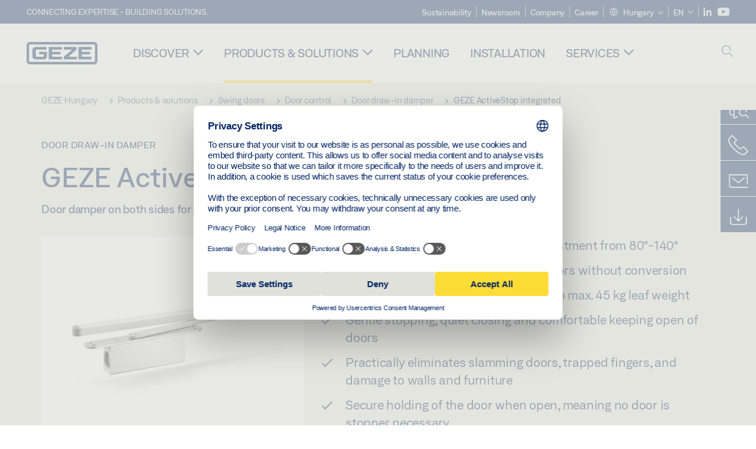

--- FILE ---
content_type: text/html; charset=utf-8
request_url: https://www.geze.hu/en/products-solutions/swing_doors/door_control/door_draw_in_damper/geze_activestop_integrated/p_88712
body_size: 26889
content:
<!DOCTYPE html>
<html lang="en-hu" class=" scroll-top" load-recaptcha="1">
<head><script data-language="en" id="usercentrics-cmp" src="https://web.cmp.usercentrics.eu/ui/loader.js" data-settings-id="wSyJrxLmcV8Aod" async></script>
    <meta charset="utf-8">

<!-- 
	This website is powered by TYPO3 - inspiring people to share!
	TYPO3 is a free open source Content Management Framework initially created by Kasper Skaarhoj and licensed under GNU/GPL.
	TYPO3 is copyright 1998-2026 of Kasper Skaarhoj. Extensions are copyright of their respective owners.
	Information and contribution at https://typo3.org/
-->


<title>GEZE ActiveStop integrated | GEZE</title>
<meta name="generator" content="TYPO3 CMS">
<meta name="description" content="Door damper on both sides for interior wooden swing doors">
<meta name="viewport" content="width=device-width, initial-scale=1.0">
<meta property="og:description" content="Door damper on both sides for interior wooden swing doors">
<meta property="og:title" content="GEZE ActiveStop integrated">
<meta name="twitter:description" content="Door damper on both sides for interior wooden swing doors">
<meta name="twitter:title" content="GEZE ActiveStop integrated">
<meta name="twitter:card" content="summary">


<link rel="stylesheet" href="/_assets/c1f754f6fbf4f5fa4c67c9b3628e318e/b13-Css/main.css?1768386661" media="all">


<script>
var TYPO3 = Object.assign(TYPO3 || {}, Object.fromEntries(Object.entries({"settings":{"TS":{"pbox":"https:\/\/cdn.image.geze.com\/im\/%s\/pboxx-pixelboxx-%d\/%s"}},"lang":{"productPdfViewer.shareSuccess":"PDF-Link Successfully shared","productPdfViewer.copySuccess":"PDF-Link Successfully copied","productPdfViewer.ariaLabelShare":"Share","productPdfViewer.ariaLabelDownload":"Download","productPdfViewer.ariaLabelCurrentPage":"Current page","productPdfViewer.ariaLabelZoom":"Zoomfactor","plugin.products.noDataAvailable":"Could not load data. Please reload or try again later.","plugin.products.productNotFound":"The requested product could not be found.","plugin.products.productCategoryNotFound":"The requested product category could not be found.","plugin.products.adviserNotFound":"The requested adviser could not be found.","plugin.products.show.label.moreProducts":"To the products","plugin.products.show.label.products.singular":"Product","plugin.products.show.label.products.plural":"Products","plugin.products.show.intro.contactUsButtonLabel":"Contact us","plugin.products.show.toc.section1":"Product overview","plugin.products.show.toc.section2":"Technical data","plugin.products.show.toc.section3":"Downloads","plugin.products.show.toc.section4":"Variants & Accessories","plugin.products.show.showMore":"Show more","plugin.products.show.applicationAreas.header":"Application Areas","plugin.products.show.toc.section5":"Service & Contact","plugin.products.show.section.2.header.1":"Specification comparison","plugin.products.show.section.2.header.2":"Technical data","plugin.products.show.section.3.header":"Downloads","plugin.products.accordion.label.Checkliste":"Checklist","plugin.products.accordion.label.Flyer\/Folder":"Flyer\/Folder","plugin.products.accordion.label.Presseartikel":"Press article","plugin.products.accordion.label.Verkaufsfreigabe":"Sales release","plugin.products.show.section.4.header":"Variants & Accessories","plugin.products.show.section.4.tabs.accessories":"Accessories","plugin.products.show.section.4.tabs.productTypes":"Types","plugin.products.show.section.4.tabs.material":"Installation material","plugin.products.show.section.4.tabs.parts":"Components","plugin.products.show.section.4.tabs.productVariants":"Variants","plugin.products.showOnlyDifferences":"Show differences only","plugin.products.show.section.5.header":"How can we help you?","plugin.products.show.featurestable.feature.value.yes":"Yes","plugin.products.show.featurestable.feature.value.no":"No","plugin.products.show.variants.designation":"Designation","plugin.products.show.accessories.type.parts":"Parts","plugin.products.show.accessories.type.material":"Material","plugin.products.show.accessories.type.accessories":"Accessories","plugin.products.show.accessories.type.productTypes":"Type","plugin.products.show.accessories.type.type":"Type","plugin.products.show.accessories.type.accessories.button.showmore":"Accessories","plugin.products.show.accessories.button.showmore":"load more","plugin.products.show.section.5.teaser.1.header":"GEZE services","plugin.products.show.section.5.teaser.2.header":"Store locator","plugin.products.show.section.5.teaser.3.header":"Workshops","plugin.products.serviceTeaser.1.linkTitle":"GEZE services","plugin.products.serviceTeaser.1.imgAltTitle":"GEZE services","plugin.products.serviceTeaser.1.header":"GEZE services","plugin.products.serviceTeaser.1.description":"Regular maintenance ensures functionality and maintains the value of your systems.","plugin.products.serviceTeaser.2.linkTitle":"Store locator","plugin.products.serviceTeaser.2.imgAltTitle":"Store locator","plugin.products.serviceTeaser.2.header":"Store locator","plugin.products.serviceTeaser.2.description":"Find the right retailer for your GEZE products quickly and easily.","plugin.products.serviceTeaser.3.linkTitle":"Workshops","plugin.products.serviceTeaser.3.imgAltTitle":"Workshops","plugin.products.serviceTeaser.3.header":"Workshops","plugin.products.serviceTeaser.3.description":"We offer a comprehensive qualification programme for GEZE products and current specialist topics.","plugin.products.serviceTeaser.4.linkTitle":"Spare parts","plugin.products.serviceTeaser.4.imgAltTitle":"Spare parts","plugin.products.serviceTeaser.4.header":"Spare parts","plugin.products.serviceTeaser.4.description":"We stock a full range of original spare parts, including for older systems.","plugin.products.contact.header":"Contact","plugin.products.contact.hotline.standard":"We help you with pleasure","plugin.products.contact.hotline.standard.tel":"+49-7152-203-0","plugin.products.contact.hotline.architects":"Hotline for architects","plugin.products.contact.hotline.architects.tel":"+49-7152-203-112","plugin.products.contact.hotline.architects.info":"(7:30 a.m. - 5:00 p.m.)","plugin.products.contact.hotline.service":"Service-Hotline","plugin.products.contact.hotline.service.tel":"+49-1802-923392","plugin.products.contact.hotline.service.info":"(0,06 \u20ac \/ Calling from landline, mobile telephony max. 0,42 \u20ac)","plugin.products.contact.hotline.callback.headline":"Callback service","plugin.products.contact.hotline.callback.toform":"to form","plugin.products.contact.hotline.writeus.headline":"Write us","plugin.products.contact.hotline.writeus.toform":"to form","plugin.products.category.notfound.header":"Product Category not found.","plugin.products.productasset.notfound.header":"Product asset not found.","plugin.products.product.notfound.header":"Product not found.","plugin.products.productlist.productdetails":"Product details","plugin.products.productlist.loadmore":"load more","plugin.products.productlist.feature.no":"No","plugin.products.productlist.feature.yes":"Yes","plugin.products.productlist.feature.more":"Product details","plugin.products.productcategorylist.headline":"Product advisor","plugin.products.productcategorylist.copy":" ","plugin.products.productcategorylist.more":"This way","plugin.products.productdetail.product":"Product","plugin.products.productasset.product-asset-id":"Product Asset ID","plugin.products.productcategory.product-category-id":"Product Category ID","plugin.products.awards.headline":"This product has been awarded","plugin.products.gallery.headline":"Installation situations in reference objects and videos","plugin.products.productdetail.safety-note":"Safety note","plugin.products.faceting.header":"Filter","plugin.products.faceting.default-option-select":"Please choose","plugin.products.faceting.chose":" chosen","plugin.products.faceting.reset-button":"Reset selection","plugin.products.productdetail.product-note.headline":"Notice about the products displayed","plugin.products.productdetail.product-note.text":"The products mentioned above may vary in form, type, characteristics and function (design, dimensions, availability, approvals, standards etc.) depending on the country. For questions please contact your GEZE contact person or send us an ","plugin.products.productdetail.product-note.mail.subject":"Product request","plugin.products.productdetail.product-note.mail.link-name":"E-Mail","plugin.products.faceting.filterTitle":"Filter","plugin.products.faceting.filterButton":"Show results"}}).filter((entry) => !['__proto__', 'prototype', 'constructor'].includes(entry[0]))));

</script>
<script src="/typo3temp/assets/js/69deb20bc65f1a7cd0d375113fa207c8.js?1768386850"></script>


<meta http-equiv="X-UA-Compatible" content="IE=edge"><!-- TYPO3 ID:16050--><!-- Google Tag Manager -->
<script type="text/javascript">
    window.consentFallbackmessage = 'Your cookie settings mean you are unable to view this content. Please consent to the use of cookies and third-party content under the &quot;Functions&quot; category to display this element .';
    window.consentFallbackbutton = 'Change cookie settings';
    window.enableUsercentrics = true;
    window.dataLayer = window.dataLayer || [];
</script>


<script type="text/javascript">
    LoadGTM();

    dataLayer.push("consent", "default", {
        ad_user_data: "denied",
        ad_personalization: "denied",
        ad_storage: "denied",
        analytics_storage: "denied",
        wait_for_update: 2000
    });

    window.addEventListener("ucEvent", function (e) {
        dataLayer.push("set", "ads_data_redaction", true);

        if (e.detail && e.detail.event == "consent_status") {
            if( e.detail && e.detail.event == "consent_status") {
                var ucAnalyticsService = 'Google Analytics';
                var ucAdService = 'Google Ads Remarketing';

                if(e.detail.hasOwnProperty(ucAnalyticsService) && e.detail.hasOwnProperty(ucAdService))
                {
                    dataLayer.push("consent", "update", {
                        ad_storage: e.detail[ucAdService] ? 'granted':'denied',
                        ad_user_data: e.detail[ucAdService] ? 'granted':'denied',
                        ad_personalization: e.detail[ucAdService] ? 'granted':'denied',
                        analytics_storage: e.detail[ucAnalyticsService] ? 'granted':'denied'
                    });
                }
                else {
                    if(e.detail.hasOwnProperty(ucAdService)) {
                        dataLayer.push("consent", "update", {
                            ad_storage: e.detail[ucAdService] ? 'granted':'denied',
                            ad_user_data: e.detail[ucAdService] ? 'granted':'denied',
                            ad_personalization: e.detail[ucAdService] ? 'granted':'denied'
                        });
                    }
                    if(e.detail.hasOwnProperty(ucAnalyticsService)) {
                        dataLayer.push("consent", "update", {
                            analytics_storage: e.detail[ucAnalyticsService] ? 'granted':'denied'
                        });
                    }
                }
            }
        }
    });

    function LoadGTM() {
        if (window.gtmLoaded) {
            return;
        }
        window.gtmLoaded = true;
        (function(w,d,s,l,i){w[l]=w[l]||[];w[l].push({'gtm.start': new Date().getTime(),event:'gtm.js'});var f=d.getElementsByTagName(s)[0],j=d.createElement(s),dl=l!='dataLayer'?'&l='+l:'';j.async=true;j.src='https://www.googletagmanager.com/gtm.js?id='+i+dl;f.parentNode.insertBefore(j,f);})(window,document,'script','dataLayer','GTM-KP68TZ2');
        (function(w,d,s,l,i){w[l]=w[l]||[];w[l].push({'gtm.start': new Date().getTime(),event:'gtm.js'});var f=d.getElementsByTagName(s)[0],j=d.createElement(s),dl=l!='dataLayer'?'&l='+l:'';j.async=true;j.src= 'https://www.googletagmanager.com/gtm.js?id='+i+dl;f.parentNode.insertBefore(j,f);})(window,document,'script','dataLayer','GTM-N85K2HS');
    }
</script>
<!-- End Google Tag Manager -->
<link rel="shortcut icon" type="image/png" href="/_assets/c1f754f6fbf4f5fa4c67c9b3628e318e/Icons/favicon.png"><link rel="shortcut icon" type="image/x-icon" href="/_assets/c1f754f6fbf4f5fa4c67c9b3628e318e/Icons/favicon.ico"><link rel="preload" href="/_assets/c1f754f6fbf4f5fa4c67c9b3628e318e/webfonts/geze_ui/geze_ui.ttf" as="font" type="font/ttf" crossorigin><script>var B = B || {};B.currentBaseUrl = "https://www.geze.hu/en";</script>
<link rel="canonical" href="https://www.geze.hu/en/products-solutions/swing_doors/door_control/door_draw_in_damper/geze_activestop_integrated/p_88712">

<link rel="alternate" hreflang="de-de" href="https://www.geze.de/de/produkte-loesungen/drehtueren/tuerkomfort/tuer_einzugsdaempfer/geze_activestop_integriert/p_88712">
<link rel="alternate" hreflang="en-de" href="https://www.geze.de/en/products-solutions/swing_doors/door_control/door_draw_in_damper/geze_activestop_integrated/p_88712">
<link rel="alternate" hreflang="x-default" href="https://www.geze.com/en/products-solutions/swing_doors/door_control/door_draw_in_damper/geze_activestop_integrated/p_88712">
<link rel="alternate" hreflang="de-at" href="https://www.geze.at/de/produkte-loesungen/drehtueren/tuerkomfort/tuer_einzugsdaempfer/geze_activestop_integriert/p_88712">
<link rel="alternate" hreflang="en-at" href="https://www.geze.at/en/products-solutions/swing_doors/door_control/door_draw_in_damper/geze_activestop_integrated/p_88712">
<link rel="alternate" hreflang="de-ch" href="https://www.geze.ch/de/produkte-loesungen/drehtueren/tuerkomfort/tuer_einzugsdaempfer/geze_activestop_integriert/p_88712">
<link rel="alternate" hreflang="en-ch" href="https://www.geze.ch/en/products-solutions/swing_doors/door_control/door_draw_in_damper/geze_activestop_integrated/p_88712">
<link rel="alternate" hreflang="fr-ch" href="https://www.geze.ch/fr/produits-et-solutions/portes_battantes/confort_a_l%27ouverture_de_portes/amortisseur_de_fin_de_course_de_porte/geze_activestop_integre/p_88712">
<link rel="alternate" hreflang="en-gb" href="https://www.geze.co.uk/en/products-solutions/swing_doors/door_control/door_draw_in_damper/geze_activestop_integrated/p_88712">
<link rel="alternate" hreflang="en-za" href="https://www.geze.co.za/en/products-solutions/swing_doors/door_control/door_draw_in_damper/geze_activestop_integrated/p_88712">
<link rel="alternate" hreflang="en-es" href="https://www.geze.es/en/products-solutions/swing_doors/door_control/door_draw_in_damper/geze_activestop_integrated/p_88712">
<link rel="alternate" hreflang="es-es" href="https://www.geze.es/es/productos-y-soluciones/puertas_batientes/confort_de_la_puerta/amortiguadores_para_puertas/geze_activestop_integrado/p_88712">
<link rel="alternate" hreflang="en-fr" href="https://www.geze.fr/en/products-solutions/swing_doors/door_control/door_draw_in_damper/geze_activestop_integrated/p_88712">
<link rel="alternate" hreflang="fr-fr" href="https://www.geze.fr/fr/produits-et-solutions/portes_battantes/confort_a_l%27ouverture_de_portes/amortisseur_de_fin_de_course_de_porte/geze_activestop_integre/p_88712">
<link rel="alternate" hreflang="en-it" href="https://www.geze.it/en/products-solutions/swing_doors/door_control/door_draw_in_damper/geze_activestop_integrated/p_88712">
<link rel="alternate" hreflang="it-it" href="https://www.geze.it/it/prodotti-e-soluzioni/porte_a_battente/ammortizzatori_per_porta/ammortizzazione_di_chiusura_della_porta/geze_activestop_integrato/p_88712">
<link rel="alternate" hreflang="en-nl" href="https://www.geze.nl/en/products-solutions/swing_doors/door_control/door_draw_in_damper/geze_activestop_integrated/p_88712">
<link rel="alternate" hreflang="nl-nl" href="https://www.geze.nl/nl/producten-oplossingen/draaideuren/deurcomfort/deur_intrekdemper/geze_activestop_inbouw/p_88712">
<link rel="alternate" hreflang="en-be" href="https://www.geze.be/en/products-solutions/swing_doors/door_control/door_draw_in_damper/geze_activestop_integrated/p_88712">
<link rel="alternate" hreflang="fr-be" href="https://www.geze.be/fr/produits-et-solutions/portes_battantes/confort_a_l%27ouverture_de_portes/amortisseur_de_fin_de_course_de_porte/geze_activestop_integre/p_88712">
<link rel="alternate" hreflang="nl-be" href="https://www.geze.be/nl/producten-oplossingen/draaideuren/deurcomfort/deur_intrekdemper/geze_activestop_inbouw/p_88712">
<link rel="alternate" hreflang="en-pl" href="https://www.geze.pl/en/products-solutions/swing_doors/door_control/door_draw_in_damper/geze_activestop_integrated/p_88712">
<link rel="alternate" hreflang="pl-pl" href="https://www.geze.pl/pl/produkty-i-rozwiazania/drzwi_rozwierane/komfort_uzytkowania_drzwi/amortyzatory_do_drzwi/zintegrowany_geze_activestop/p_88712">
<link rel="alternate" hreflang="en-no" href="https://www.geze.no/en/products-solutions/swing_doors/door_control/door_draw_in_damper/geze_activestop_integrated/p_88712">
<link rel="alternate" hreflang="nb-no" href="https://www.geze.no/nb/produkter-og-loesninger/slagdoerer/doerkomfort/doer_lukkedemper/geze_activestop_innfelt/p_88712">
<link rel="alternate" hreflang="en-se" href="https://www.geze.se/en/products-solutions/swing_doors/door_control/door_draw_in_damper/geze_activestop_integrated/p_88712">
<link rel="alternate" hreflang="sv-se" href="https://www.geze.se/sv/produkter-och-loesningar/slagdoerrar/doerrkomfort/indragningsdaempare_foer_doerrar/geze_activestop_integrerat/p_88712">
<link rel="alternate" hreflang="en-dk" href="https://www.geze.dk/en/products-solutions/swing_doors/door_control/door_draw_in_damper/geze_activestop_integrated/p_88712">
<link rel="alternate" hreflang="da-dk" href="https://www.geze.dk/da/produkter-og-loesninger/haengslede_doere/doerkomfort/doer_lukningsdaemper/geze_activestop_integreret/p_88712">
<link rel="alternate" hreflang="en-cn" href="https://www.geze.com.cn/en/products-solutions/swing_doors/door_control/door_draw_in_damper/geze_activestop_integrated/p_88712">
<link rel="alternate" hreflang="zh-cn" href="https://www.geze.com.cn/zh/%E4%BA%A7%E5%93%81%E4%B8%8E%E8%A7%A3%E5%86%B3%E6%96%B9%E6%A1%88/%E5%B9%B3%E5%BC%80%E9%97%A8/%E9%97%A8%E6%8E%A7/%E9%97%A8%E6%89%87%E5%90%B8%E5%85%A5%E5%BC%8F%E7%BC%93%E5%86%B2%E5%99%A8/geze_activestop%E9%9A%90%E8%97%8F%E5%BC%8F%E5%AE%89%E8%A3%85%E7%89%88/p_88712">
<link rel="alternate" hreflang="en-tr" href="https://www.geze.com.tr/en/products-solutions/swing_doors/door_control/door_draw_in_damper/geze_activestop_integrated/p_88712">
<link rel="alternate" hreflang="tr-tr" href="https://www.geze.com.tr/tr/ueruenler-ve-coezuemler/dairesel_kapilar/kapi_kontrolue/kapi_cekme_amortisoerue/entegre_geze_activestop/p_88712">
<link rel="alternate" hreflang="en-kr" href="https://www.geze.kr/en/products-solutions/swing_doors/door_control/door_draw_in_damper/geze_activestop_integrated/p_88712">
<link rel="alternate" hreflang="en-in" href="https://www.geze.in/en/products-solutions/swing_doors/door_control/door_draw_in_damper/geze_activestop_integrated/p_88712">
<link rel="alternate" hreflang="hi-in" href="https://www.geze.in/hi/%E0%A4%89%E0%A4%A4%E0%A5%8D%E0%A4%AA%E0%A4%BE%E0%A4%A6%E0%A4%A8-%E0%A4%94%E0%A4%B0-%E0%A4%B8%E0%A4%AE%E0%A4%BE%E0%A4%A7%E0%A4%BE%E0%A4%A8/%E0%A4%B8%E0%A5%8D%E0%A4%B5%E0%A4%BF%E0%A4%82%E0%A4%97_%E0%A4%A6%E0%A4%B0%E0%A4%B5%E0%A4%BE%E0%A4%9C%E0%A4%BC%E0%A5%87/%E0%A4%B8%E0%A5%81%E0%A4%B5%E0%A4%BF%E0%A4%A7%E0%A4%BE%E0%A4%9C%E0%A4%A8%E0%A4%95_%E0%A4%A6%E0%A4%B0%E0%A4%B5%E0%A4%BE%E0%A4%9C%E0%A4%BC%E0%A4%BE/%E0%A4%A6%E0%A4%B0%E0%A4%B5%E0%A4%BE%E0%A4%9C%E0%A4%BC%E0%A5%87_%E0%A4%95%E0%A4%BE_%E0%A4%A1%E0%A5%8D%E0%A4%B0%E0%A5%89_%E0%A4%87%E0%A4%A8_%E0%A4%A1%E0%A5%88%E0%A4%AE%E0%A5%8D%E0%A4%AA%E0%A4%B0/geze_activestop_%E0%A4%8F%E0%A4%95%E0%A5%80%E0%A4%95%E0%A5%83%E0%A4%A4/p_88712">
<link rel="alternate" hreflang="en-ua" href="https://www.geze.ua/en/products-solutions/swing_doors/door_control/door_draw_in_damper/geze_activestop_integrated/p_88712">
<link rel="alternate" hreflang="uk-ua" href="https://www.geze.ua/uk/produkti-ta-rishennja/rozpashni_dveri/zruchnist_dverei/dvernii_amortizator/geze_activestop_integrovanii/p_88712">
<link rel="alternate" hreflang="en-hu" href="https://www.geze.hu/en/products-solutions/swing_doors/door_control/door_draw_in_damper/geze_activestop_integrated/p_88712">
<link rel="alternate" hreflang="hu-hu" href="https://www.geze.hu/hu/termekek-es-megoldasok/nyiloajtok/ajtokomfort/ajto_behuzascsillapito/geze_activestop_beepitett/p_88712">
<link rel="alternate" hreflang="en-hr" href="https://www.geze.hr/en/products-solutions/swing_doors/door_control/door_draw_in_damper/geze_activestop_integrated/p_88712">
<link rel="alternate" hreflang="hr-hr" href="https://www.geze.hr/hr/proizvodi-i-rjesenja/zaokretna_vrata/udobno_otvaranje_vrata/uvlacni_prigusivac_vrata/integriran_geze_activestop/p_88712">
<link rel="alternate" hreflang="en-ro" href="https://www.geze.ro/en/products-solutions/swing_doors/door_control/door_draw_in_damper/geze_activestop_integrated/p_88712">
<link rel="alternate" hreflang="ro-ro" href="https://www.geze.ro/ro/produse-si-solutii/usi_cu_canat_batant/confortul_usii/atenuator_de_inchidere_de_usa/geze_activestop_integrat/p_88712">
<link rel="alternate" hreflang="en-sg" href="https://www.geze.sg/en/products-solutions/swing_doors/door_control/door_draw_in_damper/geze_activestop_integrated/p_88712">
<link rel="alternate" hreflang="en-id" href="https://www.geze.sg/en/products-solutions/swing_doors/door_control/door_draw_in_damper/geze_activestop_integrated/p_88712">
<link rel="alternate" hreflang="en-ae" href="https://www.geze.ae/en/products-solutions/swing_doors/door_control/door_draw_in_damper/geze_activestop_integrated/p_88712">
<link rel="alternate" hreflang="en-pt" href="https://www.geze.pt/en/products-solutions/swing_doors/door_control/door_draw_in_damper/geze_activestop_integrated/p_88712">
<link rel="alternate" hreflang="pt-pt" href="https://www.geze.pt/pt/produtos-solucoes/portas_batentes/comodidade_das_portas/amortecedor_de_abertura_de_porta/geze_activestop_integrado/p_88712">
</head>
<body class="hungary EntryPage">


<!-- Skip-Link -->
<a href="#content" class="sr-only sr-only-focusable" id="skip">
    <div class="container">
        <span class="skiplink-text">Skip to main content</span>
    </div>
</a>

<div class="pageWrapper  body-bg-top">
    <!-- fixedNavbar -->
    

<header id="top" class="header">

    <div class="claim">
        Connecting expertise - building solutions.
    </div>

    <div class="navbar navbar-fixed-top" role="navigation">
        <div class="container">
            <div class="navbar-header">
                
                    <button aria-expanded="false" aria-label="Toggle navigation" class="navbar-toggle header-button" data-toggle="collapse" data-target=".navbar-collapse">
                        <span class="ico-menu"></span>
                        <span class="ico-close"></span>
                    </button>
                

                

                
                    <button aria-expanded="false" aria-label="Toggle sidebar" class="navbar-toggle header-button sidebar-header-button" data-target=".sidebar">
                        <span class="ico-sidebar"></span>
                        <span class="ico-close"></span>
                    </button>
                

                
                    <button aria-expanded="false" aria-label="Toggle Mobile Search" class="navbar-toggle header-button b_header-search__toggle-mobile bJS_search-toggle-mobile">
                        <span class="ico-search" aria-hidden="true" aria-label="open search"></span>
                        <span class="ico-close" aria-hidden="true" aria-label="close search"></span>
                    </button>
                

                
                <a href="/en" class="navbar-brand">
    <svg class="logo" xmlns="http://www.w3.org/2000/svg" viewBox="0 0 283.46 89.01" role="img"
         aria-label="Geze Logo">
        <title>GEZE</title>
        <desc>GEZE</desc>
        <g id="bounding_box-header" data-name="bounding box">
            <rect class="cls-1" fill="none" width="283.46" height="89.01"></rect>
        </g>
        <g id="GEZE_Logo-header" data-name="GEZE Logo">
            <path class="cls-2"
                  fill="#002364"
                  d="M270.27,89H13.2A13.21,13.21,0,0,1,0,75.82V13.19A13.21,13.21,0,0,1,13.2,0H270.27a13.21,13.21,0,0,1,13.2,13.19V75.82A13.21,13.21,0,0,1,270.27,89ZM13.2,9.82a3.37,3.37,0,0,0-3.37,3.36V75.82a3.37,3.37,0,0,0,3.37,3.36H270.27a3.37,3.37,0,0,0,3.37-3.36V13.19a3.37,3.37,0,0,0-3.37-3.36ZM220.75,49.23H254V39.41H220.75V30.46H260.1V20.16H207.18V68.9H260.1V58.59H220.75Zm-118.57,0h33.23V39.41H102.18V30.46h39.35V20.16H88.61V68.9h52.92V58.59H102.18Zm97.75-18.77V20.16H149v10.3h33.21L149,58.59V68.9H201.5V58.59H166.6ZM68.75,56.65a1.62,1.62,0,0,1-.66,1.51c-.12.11-.47.43-2.16.43h-26c-1.54,0-2.92-.15-3-1.95V32.39c0-1.79,1.43-1.94,3-1.94H80V20.16H36.55c-10.49,0-13.27,8-13.27,12.24V56.65c0,4.23,2.77,12.24,13.27,12.24H68.38c4.57,0,7.22-1.41,9.09-3.11a11.82,11.82,0,0,0,4-9.14V39.43H50.42v9.78H68.75Z"></path>
        </g>
    </svg>
</a>
            </div>

            <div class="nav-wrapper">
                <div class="navbar-collapse collapse">
                    <div id="menu" class="full_menu">
                        <div class="ribbon">
                            <div class="nav navbar-nav meta-nav">
                                

<ul>
    
    
        <li class="">
            <a href="https://sustainability.geze.com/en" target="_blank" title="Sustainability" rel="noopener">
                
                Sustainability
            </a>
        </li>
    
        <li class="">
            <a href="/en/newsroom" title="Newsroom">
                
                Newsroom
            </a>
        </li>
    
        <li class="">
            <a href="/en/company" title="Company">
                
                Company
            </a>
        </li>
    
        <li class="">
            <a href="https://career.geze.com/en" target="_blank" rel="noreferrer noopener" title="Career">
                
                Career
            </a>
        </li>
    

    


    <li class="dropdown multicolumn-list">
        <a href="#" class="dropdown-toggle" data-toggle="dropdown" role="button" aria-haspopup="true" aria-expanded="false">
            <span class="ico-sphere"></span>
            <span class="underline">Hungary</span>
            <span class="ico-chevron_down"></span>
        </a>
        <ul class="dropdown-menu">
            
                <li>
                    <a href="https://www.geze.be/nl">
                        <span class="flag-icon flag-icon-be"></span>
                        Belgium
                    </a>
                </li>
            
                <li>
                    <a href="https://www.geze.bg/bg">
                        <span class="flag-icon flag-icon-bg"></span>
                        Bulgaria
                    </a>
                </li>
            
                <li>
                    <a href="https://www.geze.com.cn/zh">
                        <span class="flag-icon flag-icon-cn"></span>
                        China
                    </a>
                </li>
            
                <li>
                    <a href="https://www.geze.dk/da">
                        <span class="flag-icon flag-icon-dk"></span>
                        Denmark
                    </a>
                </li>
            
                <li>
                    <a href="https://www.geze.de/de">
                        <span class="flag-icon flag-icon-de"></span>
                        Germany
                    </a>
                </li>
            
                <li>
                    <a href="https://www.geze.ee/et">
                        <span class="flag-icon flag-icon-ee"></span>
                        Estonia
                    </a>
                </li>
            
                <li>
                    <a href="https://www.geze.fi/fi">
                        <span class="flag-icon flag-icon-fi"></span>
                        Finland
                    </a>
                </li>
            
                <li>
                    <a href="https://www.geze.fr/fr">
                        <span class="flag-icon flag-icon-fr"></span>
                        France
                    </a>
                </li>
            
                <li>
                    <a href="https://www.geze.in/hi">
                        <span class="flag-icon flag-icon-in"></span>
                        India
                    </a>
                </li>
            
                <li>
                    <a href="https://www.geze.sg/en">
                        <span class="flag-icon flag-icon-id"></span>
                        Indonesia
                    </a>
                </li>
            
                <li>
                    <a href="https://www.geze.it/it">
                        <span class="flag-icon flag-icon-it"></span>
                        Italy
                    </a>
                </li>
            
                <li>
                    <a href="https://www.geze.kr/en">
                        <span class="flag-icon flag-icon-kr"></span>
                        Korea
                    </a>
                </li>
            
                <li>
                    <a href="https://www.geze.hr/hr">
                        <span class="flag-icon flag-icon-hr"></span>
                        Croatia
                    </a>
                </li>
            
                <li>
                    <a href="https://www.geze.lv/lv">
                        <span class="flag-icon flag-icon-lv"></span>
                        Latvia
                    </a>
                </li>
            
                <li>
                    <a href="https://www.geze.lt/lt">
                        <span class="flag-icon flag-icon-lt"></span>
                        Lithuania
                    </a>
                </li>
            
                <li>
                    <a href="https://www.geze.lu/fr">
                        <span class="flag-icon flag-icon-lu"></span>
                        Luxembourg
                    </a>
                </li>
            
                <li>
                    <a href="https://www.geze.nl/nl">
                        <span class="flag-icon flag-icon-nl"></span>
                        The Netherlands
                    </a>
                </li>
            
                <li>
                    <a href="https://www.geze.no/nb">
                        <span class="flag-icon flag-icon-no"></span>
                        Norway
                    </a>
                </li>
            
                <li>
                    <a href="https://www.geze.at/de">
                        <span class="flag-icon flag-icon-at"></span>
                        Austria
                    </a>
                </li>
            
                <li>
                    <a href="https://www.geze.pl/pl">
                        <span class="flag-icon flag-icon-pl"></span>
                        Poland
                    </a>
                </li>
            
                <li>
                    <a href="https://www.geze.pt/pt">
                        <span class="flag-icon flag-icon-pt"></span>
                        Portugal
                    </a>
                </li>
            
                <li>
                    <a href="https://www.geze.ro/ro">
                        <span class="flag-icon flag-icon-ro"></span>
                        Romania
                    </a>
                </li>
            
                <li>
                    <a href="https://www.geze.ru/ru">
                        <span class="flag-icon flag-icon-ru"></span>
                        Russia
                    </a>
                </li>
            
                <li>
                    <a href="https://www.geze.se/sv">
                        <span class="flag-icon flag-icon-se"></span>
                        Sweden
                    </a>
                </li>
            
                <li>
                    <a href="https://www.geze.ch/de">
                        <span class="flag-icon flag-icon-ch"></span>
                        Switzerland
                    </a>
                </li>
            
                <li>
                    <a href="https://www.geze.rs/sr">
                        <span class="flag-icon flag-icon-rs"></span>
                        Serbia
                    </a>
                </li>
            
                <li>
                    <a href="https://www.geze.sg/en">
                        <span class="flag-icon flag-icon-sg"></span>
                        Singapore
                    </a>
                </li>
            
                <li>
                    <a href="https://www.geze.sk/sk">
                        <span class="flag-icon flag-icon-sk"></span>
                        Slovakia
                    </a>
                </li>
            
                <li>
                    <a href="https://www.geze.si/sl">
                        <span class="flag-icon flag-icon-si"></span>
                        Slovenia
                    </a>
                </li>
            
                <li>
                    <a href="https://www.geze.es/es">
                        <span class="flag-icon flag-icon-es"></span>
                        Spain
                    </a>
                </li>
            
                <li>
                    <a href="https://www.geze.co.za/en">
                        <span class="flag-icon flag-icon-za"></span>
                        South Africa
                    </a>
                </li>
            
                <li>
                    <a href="https://www.geze.sg/en">
                        <span class="flag-icon flag-icon-tw"></span>
                        Taiwan
                    </a>
                </li>
            
                <li>
                    <a href="https://www.geze.cz/cs">
                        <span class="flag-icon flag-icon-cz"></span>
                        Czech Republic
                    </a>
                </li>
            
                <li>
                    <a href="https://www.geze.com.tr/tr">
                        <span class="flag-icon flag-icon-tr"></span>
                        Türkiye
                    </a>
                </li>
            
                <li>
                    <a href="https://www.geze.ua/uk">
                        <span class="flag-icon flag-icon-ua"></span>
                        Ukraine
                    </a>
                </li>
            
                <li>
                    <a href="https://www.geze.hu/hu">
                        <span class="flag-icon flag-icon-hu"></span>
                        Hungary
                    </a>
                </li>
            
                <li>
                    <a href="https://www.geze.ae/en">
                        <span class="flag-icon flag-icon-ae"></span>
                        United Arab Emirates
                    </a>
                </li>
            
                <li>
                    <a href="https://www.geze.co.uk/en">
                        <span class="flag-icon flag-icon-gb"></span>
                        United Kingdom
                    </a>
                </li>
            
        </ul>
    </li>




    


    <li class="dropdown">
        
                
                    
                
                    
                        <a href="#" class="dropdown-toggle" data-toggle="dropdown" role="button" aria-haspopup="true" aria-expanded="false">
                            <span class="dropdown-toggle__country">EN</span>
                            <span class="ico-chevron_down"></span>
                        </a>
                    
                
                <ul class="dropdown-menu">
                    
                        
    <li class=" ">
        
                <a hreflang="hu-hu" href="/hu/termekek-es-megoldasok/nyiloajtok/ajtokomfort/ajto_behuzascsillapito/geze_activestop_beepitett/p_88712">
                    magyar
                </a>
            
    </li>

                    
                        
    <li class="active ">
        
                <a href="#" onclick="return false;">
                    english
                </a>
            
    </li>

                    
                </ul>
            
    </li>





    


    <li class="social socialnavigation">
        
            <a href="https://www.linkedin.com/company/geze-austria-gmbh/" title="LinkedIn" target="_blank" aria-label="LinkedIn">
                <span class="ico-social-linkedin"></span>
            </a>
        
            <a href="https://www.youtube.com/channel/UCZPlsFeK6o7hkFbsFAPXIdA" title="Youtube" target="_blank" aria-label="Youtube">
                <span class="ico-social-youtube"></span>
            </a>
        
    </li>




</ul>





                            </div>
                        </div>
                        
                            <ul class="nav navbar-nav main-nav" data-module="megamenu">
                                

                                    
                                    

                                    <li data-sectiontoggler
                                        class=" ">
                                        
                                        
                                                
                                            
                                        
                                                <a href="/en/discover" id="nav-level1-discover" class="main-nav-link main-nav-link--subpages">
                                                    Discover
                                                </a>
                                            


                                        
                                            <label for="path_12816" aria-label="Open Discover" class="toggle-sub" onclick="">
                                                <span class="ico-arrow_link_mobile" aria-hidden="true"></span>
                                            </label>
                                            <input id="path_12816" aria-hidden="true" tabindex="-1" class="sub-nav-check" type="checkbox">

                                            <div id="path_12816-sub" class="column-wrapper sub-nav" data-sectioncontent>
                                                <div class="container">
                                                    <div class="sub-heading">
                                                        <span>Discover</span>
                                                        <label for="path_12816" class="toggle"
                                                               title="Back">
                                                            <span class="ico-arrow_back_mobile"
                                                                  aria-hidden="true"></span>
                                                        </label>
                                                    </div>
                                                    <div class="colGroup">
                                                        <div class="groupTitle"></div>
                                                        
    
            
        

    
            
        

    
            <ul>
        
    
        

        <li >
            


        
    

        
    


    
            
                    
                            <a href="/en/discover/topics" id="nav-level2-topics" title="Topics" class="group-header">
                                <strong>Topics</strong>
                            </a>
                        
                
        






            
                    
                

            
        </li>
        
    
        

        <li >
            


        
    

        
    


    
            
                    
                            <a href="/en/discover/casestudies" id="nav-level2-case-studies" title="Case studies" class="group-header">
                                <strong>Case studies</strong>
                            </a>
                        
                
        






            
                    
                

            
        </li>
        
    
        

        <li >
            


        
    

        
    


    
            
                    
                            <a href="/en/discover/geze-insights" id="nav-level2-geze-insights" title="Geze Insights" class="group-header">
                                <strong>Geze Insights</strong>
                            </a>
                        
                
        






            
                    
                

            
        </li>
        
    
        

        <li >
            


        
    

        
    


    
            
                    
                            <a href="/en/discover/product-knowledge" id="nav-level2-product-knowledge" title="Product knowledge" class="group-header">
                                <strong>Product knowledge</strong>
                            </a>
                        
                
        






            
                    
                

            
        </li>
        
    
        

        <li >
            


        
    

        
    


    
            
                    
                            <a href="/en/discover/geze-showmobile" id="nav-level2-showmobile" title="Showmobile" class="group-header">
                                <strong>Showmobile</strong>
                            </a>
                        
                
        






            
                    
                

            
        </li>
        
    

    </ul>

                                                    </div>
                                                    
                                                </div>
                                            </div>
                                        
                                    </li>
                                

                                    
                                    

                                    <li data-sectiontoggler
                                        class=" current">
                                        
                                        
                                                
                                            
                                        
                                                <a href="/en/products-solutions" id="nav-level1-products-solutions" class="main-nav-link main-nav-link--subpages">
                                                    Products &amp; solutions
                                                </a>
                                            


                                        
                                            <label for="path_16050" aria-label="Open Products &amp; solutions" class="toggle-sub" onclick="">
                                                <span class="ico-arrow_link_mobile" aria-hidden="true"></span>
                                            </label>
                                            <input id="path_16050" aria-hidden="true" tabindex="-1" class="sub-nav-check" type="checkbox">

                                            <div id="path_16050-sub" class="column-wrapper sub-nav" data-sectioncontent>
                                                <div class="container">
                                                    <div class="sub-heading">
                                                        <span>Products &amp; solutions</span>
                                                        <label for="path_16050" class="toggle"
                                                               title="Back">
                                                            <span class="ico-arrow_back_mobile"
                                                                  aria-hidden="true"></span>
                                                        </label>
                                                    </div>
                                                    <div class="colGroup">
                                                        <div class="groupTitle">Products for </div>
                                                        
    
            
        

    
            
        

    
            <ul>
        
    
        

        <li >
            


        
    

        
    


    
            
                    <a class="group-header" href="https://www.geze.hu/en/products-solutions/swing_doors/c_36714" title="Swing doors" id="nav-level2-cat36714">
                        
                                
                            

                        <span class="ico-drehtueren" aria-hidden="true"></span>
                        <strong>Swing doors</strong>
                    </a>
                
        






            
                    
                

            
                
                <label for="path_16050_1_36714" class="toggle-sub" onclick="">
                    <span class="ico-arrow_link_mobile" aria-hidden="true"></span>
                </label>
                <input type="checkbox" id="path_16050_1_36714" tabindex="-1" class="sub-nav-check" autocomplete="off">
                
    
            
        

    
            
        

    
            <ul id="path_16050_1_36714-sub" class="sub-nav">
        
    
        
            <li class="sub-heading">
                
                <label for="path_16050_1_36714" class="toggle" title="Back">
                    <span class="ico-arrow_back_mobile" aria-hidden="true"></span>
                </label>
            </li>
        

        <li >
            


        
    

        
    


    
            
                    
                            <a href="https://www.geze.hu/en/products-solutions/swing_doors/door_control/c_36715" title="Door control" id="nav-level3-cat36715">
                                <span>Door control</span>
                            </a>
                        
                
        






            
                    
                

            
        </li>
        
    
        

        <li >
            


        
    

        
    


    
            
                    
                            <a href="https://www.geze.hu/en/products-solutions/swing_doors/door_closers/c_36719" title="Door closers" id="nav-level3-cat36719">
                                <span>Door closers</span>
                            </a>
                        
                
        






            
                    
                

            
        </li>
        
    
        

        <li >
            


        
    

        
    


    
            
                    
                            <a href="https://www.geze.hu/en/products-solutions/swing_doors/floor_springs/c_36727" title="Floor springs" id="nav-level3-cat36727">
                                <span>Floor springs</span>
                            </a>
                        
                
        






            
                    
                

            
        </li>
        
    
        

        <li >
            


        
    

        
    


    
            
                    
                            <a href="https://www.geze.hu/en/products-solutions/swing_doors/integrated_door_closers/c_36733" title="Integrated door closers" id="nav-level3-cat36733">
                                <span>Integrated door closers</span>
                            </a>
                        
                
        






            
                    
                

            
        </li>
        
    
        

        <li >
            


        
    

        
    


    
            
                    
                            <a href="https://www.geze.hu/en/products-solutions/swing_doors/hold_open_systems/c_36739" title="Hold-open systems" id="nav-level3-cat36739">
                                <span>Hold-open systems</span>
                            </a>
                        
                
        






            
                    
                

            
        </li>
        
    
        

        <li >
            


        
    

        
    


    
            
                    
                            <a href="https://www.geze.hu/en/products-solutions/swing_doors/automatic_door_drives/c_36746" title="Automatic door drives" id="nav-level3-cat36746">
                                <span>Automatic door drives</span>
                            </a>
                        
                
        






            
                    
                

            
        </li>
        
    
        

        <li >
            


        
    

        
    


    
            
                    
                            <a href="https://www.geze.hu/en/products-solutions/swing_doors/air_inlet_systems/c_36790" title="Air inlet systems" id="nav-level3-cat36790">
                                <span>Air inlet systems</span>
                            </a>
                        
                
        






            
                    
                

            
        </li>
        
    
        

        <li >
            


        
    

        
    


    
            
                    
                            <a href="https://www.geze.hu/en/products-solutions/swing_doors/accessories_for_swing_doors/c_37487" title="Accessories for swing doors" id="nav-level3-cat37487">
                                <span>Accessories for swing doors</span>
                            </a>
                        
                
        






            
                    
                

            
        </li>
        
    
        

        <li >
            


        
    

        
    


    
            
                    
                            <a href="https://www.geze.hu/en/products-solutions/individual-swing-door-solutions" title="Individual swing door solutions" id="nav-level3-individual-swing-door-solutions">
                                <span>Individual swing door solutions</span>
                            </a>
                        
                
        






            
                    
                

            
        </li>
        
    

    </ul>

            
        </li>
        
    
        

        <li >
            


        
    

        
    


    
            
                    <a class="group-header" href="https://www.geze.hu/en/products-solutions/sliding_doors/c_36758" title="Sliding doors" id="nav-level2-cat36758">
                        
                                
                            

                        <span class="ico-schiebetueren" aria-hidden="true"></span>
                        <strong>Sliding doors</strong>
                    </a>
                
        






            
                    
                

            
                
                <label for="path_16050_2_36758" class="toggle-sub" onclick="">
                    <span class="ico-arrow_link_mobile" aria-hidden="true"></span>
                </label>
                <input type="checkbox" id="path_16050_2_36758" tabindex="-1" class="sub-nav-check" autocomplete="off">
                
    
            
        

    
            
        

    
            <ul id="path_16050_2_36758-sub" class="sub-nav">
        
    
        
            <li class="sub-heading">
                
                <label for="path_16050_2_36758" class="toggle" title="Back">
                    <span class="ico-arrow_back_mobile" aria-hidden="true"></span>
                </label>
            </li>
        

        <li >
            


        
    

        
    


    
            
                    
                            <a href="https://www.geze.hu/en/products-solutions/sliding_doors/sliding_door_fittings/c_36759" title="Sliding door fittings" id="nav-level3-cat36759">
                                <span>Sliding door fittings</span>
                            </a>
                        
                
        






            
                    
                

            
        </li>
        
    
        

        <li >
            


        
    

        
    


    
            
                    
                            <a href="https://www.geze.hu/en/products-solutions/sliding_doors/automatic_sliding_doors/c_36768" title="Automatic sliding doors" id="nav-level3-cat36768">
                                <span>Automatic sliding doors</span>
                            </a>
                        
                
        






            
                    
                

            
        </li>
        
    
        

        <li >
            


        
    

        
    


    
            
                    
                            <a href="https://www.geze.hu/en/products-solutions/sliding_doors/accessories_for_sliding_doors/c_38053" title="Accessories for sliding doors" id="nav-level3-cat38053">
                                <span>Accessories for sliding doors</span>
                            </a>
                        
                
        






            
                    
                

            
        </li>
        
    
        

        <li >
            


        
    

        
    


    
            
                    
                            <a href="https://www.geze.hu/en/products-solutions/individual-sliding-door-solutions" title="Individual sliding door solutions" id="nav-level3-individual-sliding-door-solutions">
                                <span>Individual sliding door solutions</span>
                            </a>
                        
                
        






            
                    
                

            
        </li>
        
    

    </ul>

            
        </li>
        
    
        

        <li >
            


        
    

        
    


    
            
                    <a class="group-header" href="https://www.geze.hu/en/products-solutions/revolving_doors/c_36779" title="Revolving doors" id="nav-level2-cat36779">
                        
                                
                            

                        <span class="ico-karusselldrehtueren" aria-hidden="true"></span>
                        <strong>Revolving doors</strong>
                    </a>
                
        






            
                    
                

            
                
                <label for="path_16050_3_36779" class="toggle-sub" onclick="">
                    <span class="ico-arrow_link_mobile" aria-hidden="true"></span>
                </label>
                <input type="checkbox" id="path_16050_3_36779" tabindex="-1" class="sub-nav-check" autocomplete="off">
                
    
            
        

    
            
        

    
            <ul id="path_16050_3_36779-sub" class="sub-nav">
        
    
        
            <li class="sub-heading">
                
                <label for="path_16050_3_36779" class="toggle" title="Back">
                    <span class="ico-arrow_back_mobile" aria-hidden="true"></span>
                </label>
            </li>
        

        <li >
            


        
    

        
    


    
            
                    
                            <a href="https://www.geze.hu/en/products-solutions/revolving_doors/manual_revolving_doors/c_36780" title="Manual revolving doors" id="nav-level3-cat36780">
                                <span>Manual revolving doors</span>
                            </a>
                        
                
        






            
                    
                

            
        </li>
        
    
        

        <li >
            


        
    

        
    


    
            
                    
                            <a href="https://www.geze.hu/en/products-solutions/revolving_doors/automatic_revolving_doors/c_36782" title="Automatic revolving doors" id="nav-level3-cat36782">
                                <span>Automatic revolving doors</span>
                            </a>
                        
                
        






            
                    
                

            
        </li>
        
    

    </ul>

            
        </li>
        
    
        

        <li >
            


        
    

        
    


    
            
                    <a class="group-header" href="https://www.geze.hu/en/products-solutions/windows/c_36786" title="Windows" id="nav-level2-cat36786">
                        
                                
                            

                        <span class="ico-fenster" aria-hidden="true"></span>
                        <strong>Windows</strong>
                    </a>
                
        






            
                    
                

            
                
                <label for="path_16050_4_36786" class="toggle-sub" onclick="">
                    <span class="ico-arrow_link_mobile" aria-hidden="true"></span>
                </label>
                <input type="checkbox" id="path_16050_4_36786" tabindex="-1" class="sub-nav-check" autocomplete="off">
                
    
            
        

    
            
        

    
            <ul id="path_16050_4_36786-sub" class="sub-nav">
        
    
        
            <li class="sub-heading">
                
                <label for="path_16050_4_36786" class="toggle" title="Back">
                    <span class="ico-arrow_back_mobile" aria-hidden="true"></span>
                </label>
            </li>
        

        <li >
            


        
    

        
    


    
            
                    
                            <a href="https://www.geze.hu/en/products-solutions/windows/manual_fanlight_openers/c_36787" title="Manual fanlight openers" id="nav-level3-cat36787">
                                <span>Manual fanlight openers</span>
                            </a>
                        
                
        






            
                    
                

            
        </li>
        
    
        

        <li >
            


        
    

        
    


    
            
                    
                            <a href="https://www.geze.hu/en/products-solutions/windows/opening_drives/c_36788" title="Opening drives" id="nav-level3-cat36788">
                                <span>Opening drives</span>
                            </a>
                        
                
        






            
                    
                

            
        </li>
        
    
        

        <li >
            


        
    

        
    


    
            
                    
                            <a href="https://www.geze.hu/en/products-solutions/windows/locking_drives/c_36789" title="Locking drives" id="nav-level3-cat36789">
                                <span>Locking drives</span>
                            </a>
                        
                
        






            
                    
                

            
        </li>
        
    
        

        <li >
            


        
    

        
    


    
            
                    
                            <a href="https://www.geze.hu/en/products-solutions/windows/hardware_systems/c_36791" title="Hardware systems" id="nav-level3-cat36791">
                                <span>Hardware systems</span>
                            </a>
                        
                
        






            
                    
                

            
        </li>
        
    
        

        <li >
            


        
    

        
    


    
            
                    
                            <a href="https://www.geze.hu/en/products-solutions/windows/opening_locking_systems/c_36792" title="Opening/locking systems" id="nav-level3-cat36792">
                                <span>Opening/locking systems</span>
                            </a>
                        
                
        






            
                    
                

            
        </li>
        
    
        

        <li >
            


        
    

        
    


    
            
                    
                            <a href="https://www.geze.hu/en/products-solutions/windows/smoke_and_heat_extraction_system_control_panels/c_36904" title="Smoke and heat extraction system control panels" id="nav-level3-cat36904">
                                <span>Smoke and heat extraction system control panels</span>
                            </a>
                        
                
        






            
                    
                

            
        </li>
        
    
        

        <li >
            


        
    

        
    


    
            
                    
                            <a href="https://www.geze.hu/en/products-solutions/windows/ventilation_control_units/c_36793" title="Ventilation control units" id="nav-level3-cat36793">
                                <span>Ventilation control units</span>
                            </a>
                        
                
        






            
                    
                

            
        </li>
        
    
        

        <li >
            


        
    

        
    


    
            
                    
                            <a href="https://www.geze.hu/en/products-solutions/windows/smart_facades/c_36794" title="Smart façades" id="nav-level3-cat36794">
                                <span>Smart façades</span>
                            </a>
                        
                
        






            
                    
                

            
        </li>
        
    
        

        <li >
            


        
    

        
    


    
            
                    
                            <a href="https://www.geze.hu/en/products-solutions/individual-window-solutions" title="Individual window solutions" id="nav-level3-individual-window-solutions">
                                <span>Individual window solutions</span>
                            </a>
                        
                
        






            
                    
                

            
        </li>
        
    

    </ul>

            
        </li>
        
    
        

        <li >
            


        
    

        
    


    
            
                    <a class="group-header" href="https://www.geze.hu/en/products-solutions/glass_partition_walls/c_36796" title="Glass partition walls" id="nav-level2-cat36796">
                        
                                
                            

                        <span class="ico-glassysteme" aria-hidden="true"></span>
                        <strong>Glass partition walls</strong>
                    </a>
                
        






            
                    
                

            
                
                <label for="path_16050_5_36796" class="toggle-sub" onclick="">
                    <span class="ico-arrow_link_mobile" aria-hidden="true"></span>
                </label>
                <input type="checkbox" id="path_16050_5_36796" tabindex="-1" class="sub-nav-check" autocomplete="off">
                
    
            
        

    
            
        

    
            <ul id="path_16050_5_36796-sub" class="sub-nav">
        
    
        
            <li class="sub-heading">
                
                <label for="path_16050_5_36796" class="toggle" title="Back">
                    <span class="ico-arrow_back_mobile" aria-hidden="true"></span>
                </label>
            </li>
        

        <li >
            


        
    

        
    


    
            
                    
                            <a href="https://www.geze.hu/en/products-solutions/glass_partition_walls/movable_glass_partitioning_walls/c_36797" title="Movable glass partitioning walls" id="nav-level3-cat36797">
                                <span>Movable glass partitioning walls</span>
                            </a>
                        
                
        






            
                    
                

            
        </li>
        
    
        

        <li >
            


        
    

        
    


    
            
                    
                            <a href="https://www.geze.hu/en/products-solutions/glass_partition_walls/static_glass_partition_walls/c_36802" title="Static glass partition walls" id="nav-level3-cat36802">
                                <span>Static glass partition walls</span>
                            </a>
                        
                
        






            
                    
                

            
        </li>
        
    
        

        <li >
            


        
    

        
    


    
            
                    
                            <a href="https://www.geze.hu/en/products-solutions/individual-partition-wall-solutions" title="Individual partition wall solutions" id="nav-level3-individual-partition-wall-solutions">
                                <span>Individual partition wall solutions</span>
                            </a>
                        
                
        






            
                    
                

            
        </li>
        
    

    </ul>

            
        </li>
        
    
        

        <li >
            


        
    

        
    


    
            
                    <a class="group-header" href="https://www.geze.hu/en/products-solutions/access_control_and_safety/c_36807" title="Access control and safety" id="nav-level2-cat36807">
                        
                                
                            

                        <span class="ico-zutritt_sicherheit" aria-hidden="true"></span>
                        <strong>Access control and safety</strong>
                    </a>
                
        






            
                    
                

            
                
                <label for="path_16050_6_36807" class="toggle-sub" onclick="">
                    <span class="ico-arrow_link_mobile" aria-hidden="true"></span>
                </label>
                <input type="checkbox" id="path_16050_6_36807" tabindex="-1" class="sub-nav-check" autocomplete="off">
                
    
            
        

    
            
        

    
            <ul id="path_16050_6_36807-sub" class="sub-nav">
        
    
        
            <li class="sub-heading">
                
                <label for="path_16050_6_36807" class="toggle" title="Back">
                    <span class="ico-arrow_back_mobile" aria-hidden="true"></span>
                </label>
            </li>
        

        <li >
            


        
    

        
    


    
            
                    
                            <a href="https://www.geze.hu/en/products-solutions/access_control_and_safety/electric_strike/c_36808" title="Electric strike" id="nav-level3-cat36808">
                                <span>Electric strike</span>
                            </a>
                        
                
        






            
                    
                

            
        </li>
        
    
        

        <li >
            


        
    

        
    


    
            
                    
                            <a href="https://www.geze.hu/en/products-solutions/access_control_and_safety/self_locking_panic_locks/c_36812" title="Self-locking panic locks" id="nav-level3-cat36812">
                                <span>Self-locking panic locks</span>
                            </a>
                        
                
        






            
                    
                

            
        </li>
        
    
        

        <li >
            


        
    

        
    


    
            
                    
                            <a href="https://www.geze.hu/en/products-solutions/access_control_and_safety/access_control/c_36815" title="Access control" id="nav-level3-cat36815">
                                <span>Access control</span>
                            </a>
                        
                
        






            
                    
                

            
        </li>
        
    
        

        <li >
            


        
    

        
    


    
            
                    
                            <a href="https://www.geze.hu/en/products-solutions/access_control_and_safety/emergency_exit_systems/c_36819" title="Emergency exit systems" id="nav-level3-cat36819">
                                <span>Emergency exit systems</span>
                            </a>
                        
                
        






            
                    
                

            
        </li>
        
    
        

        <li >
            


        
    

        
    


    
            
                    
                            <a href="https://www.geze.hu/en/products-solutions/individual-safety-solutions" title="Individual safety solutions" id="nav-level3-individual-safety-solutions">
                                <span>Individual safety solutions</span>
                            </a>
                        
                
        






            
                    
                

            
        </li>
        
    
        

        <li >
            


        
    

        
    


    
            
                    
                            <a href="https://www.geze.hu/en/products-solutions/individual-safety-solutions" title="Individual safety solutions" id="nav-level3-individual-safety-solutions">
                                <span>Individual safety solutions</span>
                            </a>
                        
                
        






            
                    
                

            
        </li>
        
    

    </ul>

            
        </li>
        
    
        

        <li >
            


        
    

        
    


    
            
                    <a class="group-header" href="https://www.geze.hu/en/products-solutions/building_automation/c_36824" title="Building automation" id="nav-level2-cat36824">
                        
                                
                            

                        <span class="ico-gebaeudeautomation" aria-hidden="true"></span>
                        <strong>Building automation</strong>
                    </a>
                
        






            
                    
                

            
                
                <label for="path_16050_7_36824" class="toggle-sub" onclick="">
                    <span class="ico-arrow_link_mobile" aria-hidden="true"></span>
                </label>
                <input type="checkbox" id="path_16050_7_36824" tabindex="-1" class="sub-nav-check" autocomplete="off">
                
    
            
        

    
            
        

    
            <ul id="path_16050_7_36824-sub" class="sub-nav">
        
    
        
            <li class="sub-heading">
                
                <label for="path_16050_7_36824" class="toggle" title="Back">
                    <span class="ico-arrow_back_mobile" aria-hidden="true"></span>
                </label>
            </li>
        

        <li >
            


        
    

        
    


    
            
                    
                            <a href="https://www.geze.hu/en/products-solutions/building_automation/building_automation_systems/c_37540" title="Building automation systems" id="nav-level3-cat37540">
                                <span>Building automation systems</span>
                            </a>
                        
                
        






            
                    
                

            
        </li>
        
    
        

        <li >
            


        
    

        
    


    
            
                    
                            <a href="https://www.geze.hu/en/products-solutions/building_automation/gateway/c_37541" title="Gateway" id="nav-level3-cat37541">
                                <span>Gateway</span>
                            </a>
                        
                
        






            
                    
                

            
        </li>
        
    
        

        <li >
            


        
    

        
    


    
            
                    
                            <a href="https://www.geze.hu/en/products-solutions/building_automation/solutions/c_37542" title="Solutions" id="nav-level3-cat37542">
                                <span>Solutions</span>
                            </a>
                        
                
        






            
                    
                

            
        </li>
        
    

    </ul>

            
        </li>
        
            <li>
                
            </li>
        
    

    </ul>

                                                    </div>
                                                    
                                                        <div class="colGroup sub-content">
                                                            <div class="groupTitle">
                                                                Our Solutions
                                                            </div>
                                                            
    
            
        

    
            
        

    
            <ul>
        
    
        

        <li >
            


        
    

        
    


    
            
                    
                            <a href="/en/products-solutions/highlight-solutions" id="nav-level2-highlight-solutions" title="Highlight solutions" class="group-header">
                                <strong>Highlight solutions</strong>
                            </a>
                        
                
        






            
                    
                

            
                
                <label for="path__1" class="toggle-sub" onclick="">
                    <span class="ico-arrow_link_mobile" aria-hidden="true"></span>
                </label>
                <input type="checkbox" id="path__1" tabindex="-1" class="sub-nav-check" autocomplete="off">
                
    
            
        

    
            
        

    
            <ul id="path__1-sub" class="sub-nav">
        
    
        
            <li class="sub-heading">
                Highlight solutions
                <label for="path__1" class="toggle" title="Back">
                    <span class="ico-arrow_back_mobile" aria-hidden="true"></span>
                </label>
            </li>
        

        <li >
            


        
    

        
    


    
            
                    
                            <a href="https://connectivity.geze.com/en/" target="_blank" id="nav-level3-mygeze-control" title="myGEZE Control" rel="noopener">
                                <span>myGEZE Control</span>
                            </a>
                        
                
        






            
                    
                

            
        </li>
        
    
        

        <li >
            


        
    

        
    


    
            
                    
                            <a href="https://bim.geze.com/en" target="_blank" id="nav-level3-geze-bim" title="GEZE BIM" rel="noopener">
                                <span>GEZE BIM</span>
                            </a>
                        
                
        






            
                    
                

            
        </li>
        
    
        

        <li >
            


        
    

        
    


    
            
                    
                            <a href="https://www.activestop.geze.com/en" target="_blank" id="nav-level3-geze-activestop-1" rel="noreferrer noopener" title="GEZE Activestop">
                                <span>GEZE Activestop</span>
                            </a>
                        
                
        






            
                    
                

            
        </li>
        
    
        

        <li >
            


        
    

        
    


    
            
                    
                            <a href="https://powerturn.geze.com/en" target="_blank" id="nav-level3-geze-powerturn" title="GEZE Powerturn" rel="noopener">
                                <span>GEZE Powerturn</span>
                            </a>
                        
                
        






            
                    
                

            
        </li>
        
    
        

        <li >
            


        
    

        
    


    
            
                    
                            <a href="https://revoprime.geze.com/en" target="_blank" id="nav-level3-geze-revoprime" rel="noreferrer noopener" title="GEZE Revo.PRIME">
                                <span>GEZE Revo.PRIME</span>
                            </a>
                        
                
        






            
                    
                

            
        </li>
        
    

    </ul>

            
        </li>
        
    
        

        <li >
            


        
    

        
    


    
            
                    
                            <a href="/en/products-solutions/industry-solutions" id="nav-level2-industry-solutions" title="Industry solutions" class="group-header">
                                <strong>Industry solutions</strong>
                            </a>
                        
                
        






            
                    
                

            
                
                <label for="path__2" class="toggle-sub" onclick="">
                    <span class="ico-arrow_link_mobile" aria-hidden="true"></span>
                </label>
                <input type="checkbox" id="path__2" tabindex="-1" class="sub-nav-check" autocomplete="off">
                
    
            
        

    
            
        

    
            <ul id="path__2-sub" class="sub-nav">
        
    
        
            <li class="sub-heading">
                Industry solutions
                <label for="path__2" class="toggle" title="Back">
                    <span class="ico-arrow_back_mobile" aria-hidden="true"></span>
                </label>
            </li>
        

        <li >
            


        
    

        
    


    
            
                    
                            <a href="/en/products-solutions/industry-solutions/healthcare-geze-solutions-and-advice" id="nav-level3-healthcare" title="Healthcare">
                                <span>Healthcare</span>
                            </a>
                        
                
        






            
                    
                

            
        </li>
        
    
        

        <li >
            


        
    

        
    


    
            
                    
                            <a href="/en/products-solutions/industry-solutions/hotel-restaurant-industry" id="nav-level3-hotel-restaurant-industry" title="Hotels &amp; restaurants">
                                <span>Hotels &amp; restaurants</span>
                            </a>
                        
                
        






            
                    
                

            
        </li>
        
    
        

        <li >
            


        
    

        
    


    
            
                    
                            <a href="/en/products-solutions/industry-solutions/office-buildings-geze-solutions" id="nav-level3-office-buildings" title="Office buildings">
                                <span>Office buildings</span>
                            </a>
                        
                
        






            
                    
                

            
        </li>
        
    
        

        <li >
            


        
    

        
    


    
            
                    
                            <a href="/en/products-solutions/industry-solutions/transport-technology" id="nav-level3-transport-technology" title="Transport technology">
                                <span>Transport technology</span>
                            </a>
                        
                
        






            
                    
                

            
        </li>
        
    
        

        <li >
            


        
    

        
    


    
            
                    
                            <a href="/en/products-solutions/industry-solutions/education-geze-solutions-and-consultancy" id="nav-level3-education" title="Education">
                                <span>Education</span>
                            </a>
                        
                
        






            
                    
                

            
        </li>
        
    
        

        <li >
            


        
    

        
    


    
            
                    
                            <a href="/en/products-solutions/industry-solutions/historic-buildings-geze-solutions-and-consultation" id="nav-level3-historic-buildings" title="Historic buildings">
                                <span>Historic buildings</span>
                            </a>
                        
                
        






            
                    
                

            
        </li>
        
    
        

        <li >
            


        
    

        
    


    
            
                    
                            <a href="/en/products-solutions/industry-solutions/sports-culture-geze-solutions-and-consultancy" id="nav-level3-sports-culture" title="Sports &amp; culture">
                                <span>Sports &amp; culture</span>
                            </a>
                        
                
        






            
                    
                

            
        </li>
        
    
        

        <li >
            


        
    

        
    


    
            
                    
                            <a href="/en/products-solutions/industry-solutions/public-buildings-geze-solutions-and-consultancy" id="nav-level3-public-buildings" title="Public buildings">
                                <span>Public buildings</span>
                            </a>
                        
                
        






            
                    
                

            
        </li>
        
    
        

        <li >
            


        
    

        
    


    
            
                    
                            <a href="/en/products-solutions/industry-solutions/retail-industry-geze-solutions-and-consultancy" id="nav-level3-retail-industry" title="Retail industry">
                                <span>Retail industry</span>
                            </a>
                        
                
        






            
                    
                

            
        </li>
        
    
        

        <li >
            


        
    

        
    


    
            
                    
                            <a href="/en/products-solutions/industry-solutions/private-buildings-geze-solutions-and-consultancy" id="nav-level3-private-buildings" title="Private buildings">
                                <span>Private buildings</span>
                            </a>
                        
                
        






            
                    
                

            
        </li>
        
    

    </ul>

            
        </li>
        
    
        

        <li >
            


        
    

        
    


    
            
                    
                            <a href="https://sustainability.geze.com/en/" target="_blank" id="nav-level2-sustainability-1" title="Sustainability" class="group-header" rel="noopener">
                                <strong>Sustainability</strong>
                            </a>
                        
                
        






            
                    
                

            
        </li>
        
    

    </ul>

                                                        </div>
                                                    
                                                </div>
                                            </div>
                                        
                                    </li>
                                

                                    
                                    

                                    <li data-sectiontoggler
                                        class=" ">
                                        
                                        
                                                
                                            
                                        
                                                <a href="/en/planning" id="nav-level1-planning" class="main-nav-link">
                                                    Planning
                                                </a>
                                            


                                        
                                    </li>
                                

                                    
                                    

                                    <li data-sectiontoggler
                                        class=" ">
                                        
                                        
                                                
                                            
                                        
                                                <a href="/en/installation" id="nav-level1-installation" class="main-nav-link">
                                                    Installation
                                                </a>
                                            


                                        
                                    </li>
                                

                                    
                                    

                                    <li data-sectiontoggler
                                        class=" ">
                                        
                                        
                                                
                                            
                                        
                                                <a href="/en/services" id="nav-level1-services" class="main-nav-link main-nav-link--subpages">
                                                    Services
                                                </a>
                                            


                                        
                                            <label for="path_20803" aria-label="Open Services" class="toggle-sub" onclick="">
                                                <span class="ico-arrow_link_mobile" aria-hidden="true"></span>
                                            </label>
                                            <input id="path_20803" aria-hidden="true" tabindex="-1" class="sub-nav-check" type="checkbox">

                                            <div id="path_20803-sub" class="column-wrapper sub-nav" data-sectioncontent>
                                                <div class="container">
                                                    <div class="sub-heading">
                                                        <span>Services</span>
                                                        <label for="path_20803" class="toggle"
                                                               title="Back">
                                                            <span class="ico-arrow_back_mobile"
                                                                  aria-hidden="true"></span>
                                                        </label>
                                                    </div>
                                                    <div class="colGroup">
                                                        <div class="groupTitle"></div>
                                                        
    
            
        

    
            
        

    
            <ul>
        
    
        

        <li >
            


        
    

        
    


    
            
                    
                            <a href="/en/services/contact" id="nav-level2-contact" title="Contact" class="group-header">
                                <strong>Contact</strong>
                            </a>
                        
                
        






            
                    
                

            
                
                <label for="path_20803_1" class="toggle-sub" onclick="">
                    <span class="ico-arrow_link_mobile" aria-hidden="true"></span>
                </label>
                <input type="checkbox" id="path_20803_1" tabindex="-1" class="sub-nav-check" autocomplete="off">
                
    
            
        

    
            
        

    
            <ul id="path_20803_1-sub" class="sub-nav">
        
    
        
            <li class="sub-heading">
                Contact
                <label for="path_20803_1" class="toggle" title="Back">
                    <span class="ico-arrow_back_mobile" aria-hidden="true"></span>
                </label>
            </li>
        

        <li >
            


        
    

        
    


    
            
                    
                            <a href="/en/services/contact/branch-offices-and-directions" id="nav-level3-branch-offices-and-directions" title="Branch offices and directions">
                                <span>Branch offices and directions</span>
                            </a>
                        
                
        






            
                    
                

            
        </li>
        
    
        

        <li >
            


        
    

        
    


    
            
                    
                            <a href="/en/services/contact/service-numbers" id="nav-level3-service-numbers" title="Service numbers">
                                <span>Service numbers</span>
                            </a>
                        
                
        






            
                    
                

            
        </li>
        
    

    </ul>

            
        </li>
        
    
        

        <li >
            


        
    

        
    


    
            
                    
                            <a href="/en/services/service-original-parts" id="nav-level2-service-original-parts" title="Service &amp; original parts" class="group-header">
                                <strong>Service &amp; original parts</strong>
                            </a>
                        
                
        






            
                    
                

            
                
                <label for="path_20803_2" class="toggle-sub" onclick="">
                    <span class="ico-arrow_link_mobile" aria-hidden="true"></span>
                </label>
                <input type="checkbox" id="path_20803_2" tabindex="-1" class="sub-nav-check" autocomplete="off">
                
    
            
        

    
            
        

    
            <ul id="path_20803_2-sub" class="sub-nav">
        
    
        
            <li class="sub-heading">
                Service &amp; original parts
                <label for="path_20803_2" class="toggle" title="Back">
                    <span class="ico-arrow_back_mobile" aria-hidden="true"></span>
                </label>
            </li>
        

        <li >
            


        
    

        
    


    
            
                    
                            <a href="/en/services/service-original-parts/spare-parts" id="nav-level3-spare-parts" title="Spare parts">
                                <span>Spare parts</span>
                            </a>
                        
                
        






            
                    
                

            
        </li>
        
    
        

        <li >
            


        
    

        
    


    
            
                    
                            <a href="/en/services/service-original-parts/modification-modernisation" id="nav-level3-modification-modernisation" title="Modification &amp; modernisation">
                                <span>Modification &amp; modernisation</span>
                            </a>
                        
                
        






            
                    
                

            
        </li>
        
    

    </ul>

            
        </li>
        
    
        

        <li >
            


        
    

        
    


    
            
                    
                            <a href="/en/services/tools-resources" id="nav-level2-tools-resources" title="Tools &amp; resources" class="group-header">
                                <strong>Tools &amp; resources</strong>
                            </a>
                        
                
        






            
                    
                

            
                
                <label for="path_20803_3" class="toggle-sub" onclick="">
                    <span class="ico-arrow_link_mobile" aria-hidden="true"></span>
                </label>
                <input type="checkbox" id="path_20803_3" tabindex="-1" class="sub-nav-check" autocomplete="off">
                
    
            
        

    
            
        

    
            <ul id="path_20803_3-sub" class="sub-nav">
        
    
        
            <li class="sub-heading">
                Tools &amp; resources
                <label for="path_20803_3" class="toggle" title="Back">
                    <span class="ico-arrow_back_mobile" aria-hidden="true"></span>
                </label>
            </li>
        

        <li >
            


        
    

        
    


    
            
                    
                            <a href="/en/services/tools-resources/tools" id="nav-level3-tools" title="Tools">
                                <span>Tools</span>
                            </a>
                        
                
        






            
                    
                

            
        </li>
        
    
        

        <li >
            


        
    

        
    


    
            
                    
                            <a href="/en/services/tools-resources/customer-portal" id="nav-level3-customer-portal" title="Customer Portal">
                                <span>Customer Portal</span>
                            </a>
                        
                
        






            
                    
                

            
        </li>
        
    
        

        <li >
            


        
    

        
    


    
            
                    
                            <a href="/en/services/tools-resources/downloads" id="nav-level3-downloads-2" title="Downloads">
                                <span>Downloads</span>
                            </a>
                        
                
        






            
                    
                

            
        </li>
        
    
        

        <li >
            


        
    

        
    


    
            
                    
                            <a href="/en/services/tools-resources/services" id="nav-level3-services-1" title="Services">
                                <span>Services</span>
                            </a>
                        
                
        






            
                    
                

            
        </li>
        
    
        

        <li >
            


        
    

        
    


    
            
                    
                            <a href="/en/services/tools-resources/bim-objects" id="nav-level3-bim-objects" title="BIM-Objects">
                                <span>BIM-Objects</span>
                            </a>
                        
                
        






            
                    
                

            
        </li>
        
    
        

        <li >
            


        
    

        
    


    
            
                    
                            <a href="/en/services/tools-resources/videos" id="nav-level3-videos" title="Videos">
                                <span>Videos</span>
                            </a>
                        
                
        






            
                    
                

            
        </li>
        
    

    </ul>

            
        </li>
        
    
        

        <li >
            


        
    

        
    


    
            
                    
                            <a href="/en/services/glossary" id="nav-level2-glossary-1" title="Glossary" class="group-header">
                                <strong>Glossary</strong>
                            </a>
                        
                
        






            
                    
                

            
        </li>
        
    
        

        <li >
            


        
    

        
    


    
            
                    
                            <a href="/en/services/downloads" id="nav-level2-downloads-3" title="Downloads" class="group-header">
                                <strong>Downloads</strong>
                            </a>
                        
                
        






            
                    
                

            
        </li>
        
    

    </ul>

                                                    </div>
                                                    
                                                </div>
                                            </div>
                                        
                                    </li>
                                
                                
                                    <li class="b_header-search__toggle-desktop bJS_search-toggle-desktop">
                                        <span class="ico-search" aria-hidden="true" aria-label="open search"></span>
                                    </li>
                                
                            </ul>
                        
                    </div>
                </div>
            </div>
            
                

<div class="breadcrumb-bar breadcrumb-bar--container">
    <ol class="breadcrumb">
        
            <li class="">
                
                
                
                        <a href="/en" title="GEZE Hungary"><span class="underline">GEZE Hungary</span></a>
                    
            </li>
        
            <li class="">
                <span class="ico-chevron_right"></span>
                
                
                        <a href="/en/products-solutions" title="Products &amp; solutions"><span class="underline">Products &amp; solutions</span></a>
                    
            </li>
        
            <li class="">
                <span class="ico-chevron_right"></span>
                
                
                        <a href="/en/products-solutions/swing_doors/c_36714" title="Swing doors"><span class="underline">Swing doors</span></a>
                    
            </li>
        
            <li class="">
                <span class="ico-chevron_right"></span>
                
                
                        <a href="/en/products-solutions/swing_doors/door_control/c_36715" title="Door control"><span class="underline">Door control</span></a>
                    
            </li>
        
            <li class="">
                <span class="ico-chevron_right"></span>
                
                
                        <a href="/en/products-solutions/swing_doors/door_control/door_draw_in_damper/c_36716" title="Door draw-in damper"><span class="underline">Door draw-in damper</span></a>
                    
            </li>
        
            <li class="active">
                <span class="ico-chevron_right"></span>
                
                
                        GEZE ActiveStop integrated
                    
            </li>
        
    </ol>
</div>



            
        </div>
        
            <div class="b_header-search__flyout bJS_search-flyout">
                


<form data-preview-image-url="https://cdn.image.geze.com/im/%s/pboxx-pixelboxx-%d/%s" data-search-result-image="https://cdn.image.geze.com/im/AssetPreview/pboxx-pixelboxx-1896640/Des" method="get" class="b_search__form b_search__form--header " action="/en/search" data-suggest="/en/search/solrsuggest" data-suggest-header="Top Results" accept-charset="utf-8">
    
    <div
        class="b_search__input-grid b_search__input-grid--header ">
        <div class="b_search__autocomplete-wrap">
            <input type="search" class="b_search__input bJS_search-input bJS_search-suggest" name="tx_solr[q]"
                   value="" autocomplete="off"
                   placeholder="Search word"/>
            
        </div>
        
                <button type="submit" class="btn btn-search-submit btn-search-submit--attached"
                        title="Start search">
                    Search
                </button>
            
    </div>
</form>






                
                    <div class="b_header-search__downloads">
                        <div class="b_header-search__downloads-header">
                            Downloads
                        </div>
                        <p class="b_header-search__downloads-text">
                            You can find all the important information you need available for download here.
                        </p>
                        <a href="/en/search?tx_solr[filter][0]=searchType:downloads" target="_blank" class="more">
                            <span class="underline">
                                Download centre
                            </span>
                        </a>
                    </div>
                
            </div>
        
    </div>
</header>







    <!-- /fixedNavbar -->
    <!--TYPO3SEARCH_begin-->
    

    

    

            

            <!-- TYPO3SEARCH_begin -->
            




            


        
        
    




        
    


        
    


        

    
    


        
    <div id="content" class="contentContainer" role="main" tabindex="-1">
        

<section class="section-text-media bgFullWidth">
    <div class="container">
        <div class="textMedia clearfix left withImage intro">
            <div class="row">
                <strong class="topline col-xs-12 col-lg-10">Door draw-in damper</strong>
            </div>
            <div class="row">
                <h1 class="moduleHeader col-xs-12 col-lg-10">GEZE ActiveStop integrated
                    
                        <span class="asterisk">*</span>
                    
                    <em class="appendix">
                        Door damper on both sides for interior wooden swing doors
                    </em>
                </h1>
            </div>
            <div class="row">
                <div class="content col-xs-12">
                    <div class="media col-xs-12 col-md-5">
                        <div class="img-wrap imgDiv">
                            
                                


    <picture >
        
            
    
        <source media="(min-width: 768px)" srcset="https://cdn.image.geze.com/im/StageProd/pboxx-pixelboxx-615396/Des, https://cdn.image.geze.com/im/StageProd/pboxx-pixelboxx-615396/Ret 2x">
    

        
        
        <img class="img-responsive" src="https://cdn.image.geze.com/im/StageProd/pboxx-pixelboxx-615396/Mob" srcset="https://cdn.image.geze.com/im/StageProd/pboxx-pixelboxx-615396/Mob" width="736" height="553" loading="eager"
             
             
             
             
             
             
             
             
             
             
             data-modal-credit-label="LABELLING OBLIGATION:"
             data-modal-credit="&copy;&nbsp;GEZE GmbH"
             
             alt="GEZE ActiveStop, integrated Draw-in damper on both sides for single-action doors without fire protection stipulations"
             >
    </picture>





                            
                        </div>
                    </div>
                    <div class="contentCol col-xs-12 col-md-7">
                        <ul class="factslist">
                            
                            
                                
                                    <li class="factslist-item">
                                        Door opening angle with variable adjustment from 80°-140°
                                    </li>
                                
                                
                            
                                
                                    <li class="factslist-item">
                                        Can be used for right and left hand doors without conversion
                                    </li>
                                
                                
                            
                                
                                    <li class="factslist-item">
                                        Soft opening and closing of doors up to max. 45 kg leaf weight
                                    </li>
                                
                                
                            
                                
                                    <li class="factslist-item">
                                        Gentle stopping, quiet closing and comfortable keeping open of doors
                                    </li>
                                
                                
                            
                                
                                    <li class="factslist-item">
                                        Practically eliminates slamming doors, trapped fingers, and damage to walls and furniture
                                    </li>
                                
                                
                            
                                
                                    <li class="factslist-item">
                                        Secure holding of the door when open, meaning no door is stopper necessary
                                    </li>
                                
                                
                            
                                
                                
                            
                                
                                
                            
                        </ul>
                        
                            <div class="showmore showmore2">
                                <a href="#" data-showmore="toggler">
                                    <span class="underline">
                                        <span class="button-text">
                                            Show more
                                        </span>
                                    </span>
                                </a>
                                <div class="content-wrapper" data-showmore="content">
                                    <ul class="factslist">
                                        
                                            
                                        
                                            
                                        
                                            
                                        
                                            
                                        
                                            
                                        
                                            
                                        
                                            
                                                <li class="factslist-item">
                                                    Opening and closing damping when installed can be set via a valve
                                                </li>
                                            
                                        
                                            
                                                <li class="factslist-item">
                                                    Integrated safety valve offers overload protection
                                                </li>
                                            
                                        
                                    </ul>
                                </div>
                            </div>
                        

                        <!-- cta button -->
                        

                        
                                <a title="Buy online" class="btn btn-base btn-lg btn-secondary d-block" href="https://activestop.geze.com/en/distributor-information">
                                        Buy online
                                    </a>&nbsp;
                            
                    </div>
                </div>
            </div>
        </div>
    </div>
</section>



        

<section class="section-toc">
    <div class="container">
        <div class="toc default">
            <div class="row">
                <div class="col-xs-12">
                    <div class="toc-main-holder">
                        <div class="toc-content-track" data-module="toc">
                            <div class="toc-content">

                                <a href="/en/products-solutions">
                                    <svg class="logo" xmlns="http://www.w3.org/2000/svg" viewBox="0 0 283.46 89.01"
                                         role="img" aria-label="Geze Logo">
                                        <defs>
                                            <style>.cls-1 {
                                                fill: none;
                                            }

                                            .cls-2 {
                                                fill: #002364;
                                            }</style>
                                        </defs>
                                        <title>GEZE</title>
                                        <desc>GEZE</desc>
                                        <g id="bounding_box" data-name="bounding box">
                                            <rect class="cls-1" width="283.46" height="89.01"></rect>
                                        </g>
                                        <g id="GEZE_Logo" data-name="GEZE Logo">
                                            <path class="cls-2"
                                                  d="M270.27,89H13.2A13.21,13.21,0,0,1,0,75.82V13.19A13.21,13.21,0,0,1,13.2,0H270.27a13.21,13.21,0,0,1,13.2,13.19V75.82A13.21,13.21,0,0,1,270.27,89ZM13.2,9.82a3.37,3.37,0,0,0-3.37,3.36V75.82a3.37,3.37,0,0,0,3.37,3.36H270.27a3.37,3.37,0,0,0,3.37-3.36V13.19a3.37,3.37,0,0,0-3.37-3.36ZM220.75,49.23H254V39.41H220.75V30.46H260.1V20.16H207.18V68.9H260.1V58.59H220.75Zm-118.57,0h33.23V39.41H102.18V30.46h39.35V20.16H88.61V68.9h52.92V58.59H102.18Zm97.75-18.77V20.16H149v10.3h33.21L149,58.59V68.9H201.5V58.59H166.6ZM68.75,56.65a1.62,1.62,0,0,1-.66,1.51c-.12.11-.47.43-2.16.43h-26c-1.54,0-2.92-.15-3-1.95V32.39c0-1.79,1.43-1.94,3-1.94H80V20.16H36.55c-10.49,0-13.27,8-13.27,12.24V56.65c0,4.23,2.77,12.24,13.27,12.24H68.38c4.57,0,7.22-1.41,9.09-3.11a11.82,11.82,0,0,0,4-9.14V39.43H50.42v9.78H68.75Z"></path>
                                        </g>
                                    </svg>
                                </a>

                                <h4>GEZE ActiveStop integrated</h4>

                                <div class="box">
                                    <div class="scroller scroller-left">
                                        <i class="icon ico-chevron_left"></i>
                                    </div>
                                    <div class="wrapper">
                                        <ul class="toc-list">
                                            <li class="toc-list-item">
                                                <a href="#toc-section-1" class="toc-link">
                                                    Product overview
                                                </a>
                                            </li>
                                            
                                                <li class="toc-list-item">
                                                    <a href="#toc-section-2" class="toc-link">
                                                        Technical data
                                                    </a>
                                                </li>
                                            
                                            
                                                <li class="toc-list-item">
                                                    <a href="#toc-section-3" class="toc-link">
                                                        Downloads
                                                    </a>
                                                </li>
                                            
                                            
                                                <li class="toc-list-item">
                                                    <a href="#toc-section-4" class="toc-link">
                                                        Variants &amp; Accessories
                                                    </a>
                                                </li>
                                            
                                            
                                        </ul>
                                    </div>
                                    <div class="scroller scroller-right">
                                        <i class="icon ico-chevron_right"></i>
                                    </div>
                                </div>
                            </div>
                        </div>
                    </div>
                </div>

            </div>
        </div>
    </div>
</section>



        

<section class="section-text-media" id="toc-section-1">
    <div class="container">
        <div class="row">
            <div class="col-xs-12 col-md-8">
                
                <div class="textMedia clearfix">
                    <div class="row">
                        <div class="content col-xs-11">

                            
                                <h3>
                                    Application Areas
                                </h3>
                                <ul>
                                    
                                        <li>
                                            Right and left timber single-action doors indoors
                                        </li>
                                    
                                        <li>
                                            Room doors with high access convenience
                                        </li>
                                    
                                        <li>
                                            Single-action doors up to 1100 mm leaf width
                                        </li>
                                    
                                        <li>
                                            Integrated installation in the door leaf
                                        </li>
                                    
                                        <li>
                                            Barrier-free access in accordance with DIN 18040-2
                                        </li>
                                    
                                </ul>
                            

                            
                                
                                    <a title="Go to campaign page" class="more" href="https://activestop.geze.com/en">
                                        <span class="underline">
                                            Go to campaign page
                                        </span>
                                    </a>
                                
                            
                                
                            
                        </div>
                    </div>
                </div>
            </div>

            
                <div class="col-xs-12 col-md-4">
                    
                    
                </div>
            
        </div>
    </div>
</section>



        




    <section class="section-teaser">
        <div class="container">
            <div class="awards">
                <div class="sliderContainer">
                    <h3>This product has been awarded</h3>
                    <div class="row">
                        <div class="teaser-wrapper slider js-sliderAwards" id="88712">
                            
        <div class="item">
            <div class="image">
                
                        
    


    <picture >
        
            
    
        <source media="(min-width: 1200px)" srcset="https://cdn.image.geze.com/im/Teaser3_Port/pboxx-pixelboxx-1248946/Des, https://cdn.image.geze.com/im/Teaser3_Port/pboxx-pixelboxx-1248946/Ret 2x">
    

        
            
    
        <source media="(min-width: 768px)" srcset="https://cdn.image.geze.com/im/Teaser3_Port/pboxx-pixelboxx-1248946/Tab">
    

        
        
        <img class="img-responsive" src="https://cdn.image.geze.com/im/Teaser3_Port/pboxx-pixelboxx-1248946/Mob" srcset="https://cdn.image.geze.com/im/Teaser3_Port/pboxx-pixelboxx-1248946/Mob"   loading="lazy"
             
             
             
             
             
             
             
             
             
             
             data-modal-credit-label="LABELLING OBLIGATION:"
             data-modal-credit="&copy;&nbsp;GEZE GmbH"
             
             alt="German Design Award 2016 Winner"
             >
    </picture>






                    
            </div>
        </div>

        <div class="item">
            <div class="image">
                
                        
    


    <picture >
        
            
    
        <source media="(min-width: 1200px)" srcset="https://cdn.image.geze.com/im/Teaser3_Port/pboxx-pixelboxx-1366124/Des, https://cdn.image.geze.com/im/Teaser3_Port/pboxx-pixelboxx-1366124/Ret 2x">
    

        
            
    
        <source media="(min-width: 768px)" srcset="https://cdn.image.geze.com/im/Teaser3_Port/pboxx-pixelboxx-1366124/Tab">
    

        
        
        <img class="img-responsive" src="https://cdn.image.geze.com/im/Teaser3_Port/pboxx-pixelboxx-1366124/Mob" srcset="https://cdn.image.geze.com/im/Teaser3_Port/pboxx-pixelboxx-1366124/Mob"   loading="lazy"
             
             
             
             
             
             
             
             
             
             
             data-modal-credit-label="LABELLING OBLIGATION:"
             data-modal-credit="&copy;&nbsp;GEZE GmbH"
             
             alt="Singapore Good Design Award 2019 Winner"
             >
    </picture>






                    
            </div>
        </div>

        <div class="item">
            <div class="image">
                
                        
    


    <picture >
        
            
    
        <source media="(min-width: 1200px)" srcset="https://cdn.image.geze.com/im/Teaser3_Port/pboxx-pixelboxx-1471440/Des, https://cdn.image.geze.com/im/Teaser3_Port/pboxx-pixelboxx-1471440/Ret 2x">
    

        
            
    
        <source media="(min-width: 768px)" srcset="https://cdn.image.geze.com/im/Teaser3_Port/pboxx-pixelboxx-1471440/Tab">
    

        
        
        <img class="img-responsive" src="https://cdn.image.geze.com/im/Teaser3_Port/pboxx-pixelboxx-1471440/Mob" srcset="https://cdn.image.geze.com/im/Teaser3_Port/pboxx-pixelboxx-1471440/Mob"   loading="lazy"
             
             
             
             
             
             
             
             
             
             
             data-modal-credit-label="LABELLING OBLIGATION:"
             data-modal-credit="&copy;&nbsp;GEZE GmbH"
             
             alt="Singapore Good Design Award 2019 for GEZE ActiveStop."
             >
    </picture>






                    
            </div>
        </div>

                        </div>
                    </div>
                </div>
            </div>
        </div>
    </section>





        


        
            <section class="section-gallery" id="toc-section-">
                <div class="container">
                    
    <div class="textMedia clearfix">
        

<div class="row">
    
</div>

<div class="row">
    
        
        
            
        
        <h3 class="moduleHeader col-xs-12 col-lg-10">Installation situations in reference objects and videos</h3>
    
</div>




        
    </div>

                    <div class="imageGallery sliderContainer ">
                        <div class="slider jsContainer" id="imageGallery_">
                            
    
        
            

<div class="item textImage">
    
            
            
                    
                            
                            
                            
                            
                            
                            
                            
                            
                            
                            
                            
                        
                    <div class="col-xs-12 col-sm-10 col-md-7 image">
                        <div class="img-wrap imgZoomDiv">
                            


    <picture >
        
        
        <img class="img-responsive js-modalThumb" src="https://cdn.image.geze.com/im/Gallery/pboxx-pixelboxx-615400/Des" srcset="https://cdn.image.geze.com/im/Gallery/pboxx-pixelboxx-615400/Des"   loading="lazy"
             
             data-modal-src="https://cdn.image.geze.com/im/Content/pboxx-pixelboxx-615400/Des"
             
             data-modal-small="https://cdn.image.geze.com/im/Content/pboxx-pixelboxx-615400/Mob"
             data-modal-title="GEZE ActiveStop integrated"
             data-modal-text="Draw-in damper on both sides for single-action doors without fire protection demands"
             data-modal-zoom="https://cdn.image.geze.com/im/Content/pboxx-pixelboxx-615400/Ret"
             data-modal-src-download-jpeg="{&quot;mpid&quot;:615400,&quot;ext&quot;:&quot;jpeg&quot;}"
             data-modal-src-download-png="{&quot;mpid&quot;:615400,&quot;ext&quot;:&quot;png&quot;}"
             data-modal-src-download-filesize="246 KB"
             data-modal-credit-label="LABELLING OBLIGATION:"
             data-modal-credit="&copy;&nbsp;GEZE GmbH"
             data-modal-download-filename="GEZE_615400_KZPFL_GEZE-GmbH"
             alt="GEZE ActiveStop integrated Draw-in damper on both sides for single-action doors without fire protection demands"
             >
    </picture>





                            <i class="hidden-xs icon ico-zoom"></i>
                        </div>
                    </div>
                
        
    <div class="col-xs-11 col-sm-10 col-md-5 content">
        <div class="inner">
            <h3>GEZE ActiveStop integrated</h3>
            <p>Draw-in damper on both sides for single-action doors without fire protection demands
                
                        
                    
            </p>
        </div>
        <span class="pagingInfo"></span>
    </div>
</div>



        
    
        
            

<div class="item textImage">
    
            
            
                    
                            <div class="col-xs-12 col-sm-10 col-md-7 video">
                                <div class="bJS_video-module video-module" data-cookie-consent-accepted='["functionalities"]'>
                                    <div class="bJS_video-module-play video-module__poster">
                                        <svg height="48" version="1.1" viewBox="0 0 68 48" width="68" class="video-module__icon"><path class="ytp-large-play-button-bg" d="M66.52,7.74c-0.78-2.93-2.49-5.41-5.42-6.19C55.79,.13,34,0,34,0S12.21,.13,6.9,1.55 C3.97,2.33,2.27,4.81,1.48,7.74C0.06,13.05,0,24,0,24s0.06,10.95,1.48,16.26c0.78,2.93,2.49,5.41,5.42,6.19 C12.21,47.87,34,48,34,48s21.79-0.13,27.1-1.55c2.93-0.78,4.64-3.26,5.42-6.19C67.94,34.95,68,24,68,24S67.94,13.05,66.52,7.74z" fill="#f00"></path><path d="M 45,24 27,14 27,34" fill="#fff"></path></svg>
                                        
                                            
                                            
                                                <img class="bJS_video-module-play video-module__poster-image" src="/uploads/online_media/youtube_249c8ea52ec67acdd8067d255b362eb3.jpg" width="560" height="315" alt="The new door control GEZE ActiveStop - door damper Product video The GEZE ActiveStop door damper can gently stop doors, close them quietly and hold them open comfortably. This eliminates annoying banging doors and damaged walls and furniture.">
                                            
                                        
                                    </div>
                                    <div class="bJS_video-module-iframe video-module__iframe" id="bJS_player_gallery1" width="560" height="315" title="The new door control GEZE ActiveStop - door damper Product video" data-ytid="aFLKglcCl6U" data-src="https://www.youtube.com/embed/aFLKglcCl6U?rel=0&autoplay=true&enablejsapi=1" allow="autoplay; encrypted-media" allowfullscreen loading="lazy"></div>
                                </div>
                            </div>
                        
                
        
    <div class="col-xs-11 col-sm-10 col-md-5 content">
        <div class="inner">
            <h3>The new door control GEZE ActiveStop - door damper Product video</h3>
            <p>The GEZE ActiveStop door damper can gently stop doors, close them quietly and hold them open comfortably. This eliminates annoying banging doors and damaged walls and furniture.
                
                        
                    
            </p>
        </div>
        <span class="pagingInfo"></span>
    </div>
</div>



        
    

                            <div class="customArrows col-xs-11 col-sm-10 col-md-5"></div>
                        </div>
                        <div class="col-xs-11 col-sm-10 col-md-7 background-placeholder"></div>
                    </div>
                </div>
            </section>
        
    




        




        
            

<section class="section-table" id="toc-section-2">
    <div class="container">
        <div class="table-module">
            <div class="row">
                <h2 class="col-xs-12">
                    Technical data
                </h2>
            </div>

            <div class="table-wrapper">
                <table>
                    <tbody>
                    <tr>
                        <th></th>
                        <td class="reference">
                            GEZE ActiveStop integrated
                        </td>
                    </tr>
                    
                        
                            <tr>
                                <th>Depth</th>
                                <td class="is-reference">
                                    

    
            28 mm
        


                                </td>
                            </tr>
                        
                    
                        
                            <tr>
                                <th>Height</th>
                                <td class="is-reference">
                                    

    
            64 mm
        


                                </td>
                            </tr>
                        
                    
                        
                            <tr>
                                <th>Leaf weight (max.)</th>
                                <td class="is-reference">
                                    

    
            45 kg
        


                                </td>
                            </tr>
                        
                    
                        
                            <tr>
                                <th>Leaf width (max.)</th>
                                <td class="is-reference">
                                    

    
            1100 mm
        


                                </td>
                            </tr>
                        
                    
                        
                            <tr>
                                <th>Category of door</th>
                                <td class="is-reference">
                                    

    
            flush-mounted, rebated
        


                                </td>
                            </tr>
                        
                    
                        
                            <tr>
                                <th>Leaf thickness from</th>
                                <td class="is-reference">
                                    

    
            38 mm
        


                                </td>
                            </tr>
                        
                    
                        
                            <tr>
                                <th>Identical design for DIN left and DIN right</th>
                                <td class="is-reference">
                                    

    
            Yes
        


                                </td>
                            </tr>
                        
                    
                        
                            <tr>
                                <th>Rebate space</th>
                                <td class="is-reference">
                                    

    
            approx. 6 mm clearance in handle area
        


                                </td>
                            </tr>
                        
                    
                        
                            <tr>
                                <th>Installation type</th>
                                <td class="is-reference">
                                    

    
            concealed
        


                                </td>
                            </tr>
                        
                    
                        
                            <tr>
                                <th>Adjustable draw-in damper</th>
                                <td class="is-reference">
                                    

    
            Yes, via valve
        


                                </td>
                            </tr>
                        
                    
                        
                            <tr>
                                <th>Draw-in damper in direction of closing movement from</th>
                                <td class="is-reference">
                                    

    
            25 °
        


                                </td>
                            </tr>
                        
                    
                        
                            <tr>
                                <th>Free swing area</th>
                                <td class="is-reference">
                                    

    
            25 ° - 60 °
        


                                </td>
                            </tr>
                        
                    
                        
                            <tr>
                                <th>Draw-in damper in direction of opening movement from</th>
                                <td class="is-reference">
                                    

    
            60 °
        


                                </td>
                            </tr>
                        
                    
                        
                            <tr>
                                <th>Adjustable door opening angle</th>
                                <td class="is-reference">
                                    

    
            Yes, stepless
        


                                </td>
                            </tr>
                        
                    
                        
                            <tr>
                                <th>Hold-open position adjustable</th>
                                <td class="is-reference">
                                    

    
            80 ° - 140 °
        


                                </td>
                            </tr>
                        
                    
                        
                            <tr>
                                <th>Safety valve againts overload</th>
                                <td class="is-reference">
                                    

    
            Yes
        


                                </td>
                            </tr>
                        
                    
                    </tbody>
                </table>
            </div>
        </div>
    </div>
</section>





        

        


    <!-- section.section-accordion -->
    <section class="section-accordion bgGreyLight" id="toc-section-3">
        <!-- container -->
        <div class="container">

            <div class="textMedia clearfix">
                <div class="row">
                    <h2 class="moduleHeader col-xs-12 col-lg-10">
                        Downloads
                    </h2>
                </div>
                
            </div>

            <div class="accordion">
                <div class="row">
                    <div class="panel-group default col-xs-12" id="accordion_assets">
                        
                            
                            
                                
                                    
                                
                                
                                    
                                
                            
                                
                                
                            

                            
                                
                                    <div class="panel panel-default">

                                        <div class="anchorTarget" id="a1100"></div>

                                        
                                            
                                                <!-- panel-heading -->
                                                <div class="panel-heading" id="heading_a1100">
                                                    <h2 class="panel-title">
                                                        <a class="collapsed" role="button" data-toggle="collapse"
                                                            data-parent="#accordion_assets"
                                                            href="#a1100_panel" aria-expanded="false">
                                                            Product shot
                                                            <i class="ico-close"></i>
                                                        </a>
                                                    </h2>
                                                </div>
                                                <!-- /panel-heading -->
                                            
                                        
                                            
                                        
                                        <!-- panel-collapse -->
                                        <div id="a1100_panel" class="col-xs-12 panel-collapse collapse"
                                                role="tabpanel"
                                                aria-labelledby="heading_a1100">
                                            <div class="panel-body">
                                                <div class="textMedia clearfix">

                                                    <div class="row">
                                                        <div class="content col-xs-12 col-lg-10">
                                                            
                                                                
                                                                        <div class="link-list">
                                                                            
                                                                                    <div class="more download downloadPreview">
                                                                                        <span>GEZE ActiveStop, integrated</span>
                                                                                        
                                                                                            <button class="bJS_downloads-item" type="button" data-download="{&quot;mpid&quot;:615396,&quot;ext&quot;:&quot;png&quot;}" data-filename="GEZE_615396_KZPFL_GEZE-GmbH.png">
                                                                                                <span class="download-image-extension" style="font-size: 14px">(<span style="text-decoration: underline" class="download-metadata">PNG</span>)</span>
                                                                                            </button>
                                                                                        
                                                                                            <button class="bJS_downloads-item" type="button" data-download="{&quot;mpid&quot;:615396,&quot;ext&quot;:&quot;jpeg&quot;}" data-filename="GEZE_615396_KZPFL_GEZE-GmbH.jpeg">
                                                                                                <span class="download-image-extension" style="font-size: 14px">(<span style="text-decoration: underline" class="download-metadata">JPG</span>)</span>
                                                                                            </button>
                                                                                        
                                                                                        <p class="download-image-credits">
                                                                                            LABELLING OBLIGATION:
                                                                                            &nbsp;&copy;&nbsp;GEZE GmbH
                                                                                        </p>
                                                                                        
                                                                                    <span class="downloadPreviewImage">
                                                                                        <img alt="Product shot (615396)" loading="lazy" src="https://api.geze.com/online/v3/assets/[base64]--94c99bef61ec66e7b54f098c89dbeaa1d56b5c5c?type=thumbnail">
                                                                                    </span>
                                                                                        
                                                                                    </div>
                                                                                
                                                                        </div>
                                                                    
                                                            
                                                                
                                                            
                                                        </div>
                                                    </div>
                                                </div>
                                            </div>
                                        </div>
                                        <!-- /panel-collapse -->
                                    </div>
                                
                            
                        
                            
                            
                                
                                    
                                
                                
                            

                            
                        
                            
                            
                                
                                    
                                
                                
                            

                            
                        
                            
                            
                                
                                    
                                
                                
                                    
                                
                            

                            
                                
                                    <div class="panel panel-default">

                                        <div class="anchorTarget" id="d001"></div>

                                        
                                            
                                                <!-- panel-heading -->
                                                <div class="panel-heading" id="heading_d001">
                                                    <h2 class="panel-title">
                                                        <a class="collapsed" role="button" data-toggle="collapse"
                                                            data-parent="#accordion_assets"
                                                            href="#d001_panel" aria-expanded="false">
                                                            Product data sheet
                                                            <i class="ico-close"></i>
                                                        </a>
                                                    </h2>
                                                </div>
                                                <!-- /panel-heading -->
                                            
                                        
                                        <!-- panel-collapse -->
                                        <div id="d001_panel" class="col-xs-12 panel-collapse collapse"
                                                role="tabpanel"
                                                aria-labelledby="heading_d001">
                                            <div class="panel-body">
                                                <div class="textMedia clearfix">

                                                    <div class="row">
                                                        <div class="content col-xs-12 col-lg-10">
                                                            
                                                                
                                                                        <div class="link-list">
                                                                            
                                                                                    <div class="link-list__preview-links">
                                                                                        
                                                                                        <a title="GEZE ActiveStop integrated Product data sheet EN" aria-label="Download GEZE ActiveStop integrated Product data sheet EN" href="https://www.geze.hu/en/download/file/GEZE_Product-data-sheet_EN_mw697800088712.pdf" class="more download downloadPreview"></a>
                                                                                        <button class="bJS_preview-pdf b_preview-button downloadPreview" data-modal="{&quot;filesize&quot;:&quot;117 KB&quot;,&quot;url&quot;:&quot;https:\/\/api.geze.com\/online\/v3\/assets\/[base64]--8576fc11a4bc6a73be310e8f7e0e1164d5d44a46?locale=en&quot;,&quot;title&quot;:&quot;GEZE ActiveStop integrated Product data sheet EN&quot;,&quot;successsharemessage&quot;:&quot;&quot;,&quot;successcopymessage&quot;:&quot;&quot;,&quot;arialabelshare&quot;:&quot;&quot;,&quot;arialabeldownload&quot;:&quot;&quot;,&quot;arialabelcurrentpage&quot;:&quot;&quot;,&quot;arialabelcurrentzoom&quot;:&quot;&quot;}">
                                                                                            <span class="underline">
                                                                                                GEZE ActiveStop integrated Product data sheet EN
                                                                                                <span class="download-metadata">
                                                                                                    
                                                                                                    (.pdf | 117 KB)
                                                                                                </span>
                                                                                            </span>
                                                                                            
                                                                                                <span class="downloadPreviewImage">
                                                                                                    <img alt="GEZE ActiveStop integrated Product data sheet EN" loading="lazy" src="https://api.geze.com/online/v3/assets/[base64]--8576fc11a4bc6a73be310e8f7e0e1164d5d44a46?type=thumbnail">
                                                                                                </span>
                                                                                            
                                                                                        </button>
                                                                                    </div>
                                                                                
                                                                        </div>
                                                                    
                                                            
                                                        </div>
                                                    </div>
                                                </div>
                                            </div>
                                        </div>
                                        <!-- /panel-collapse -->
                                    </div>
                                
                            
                        
                            
                            
                                
                                    
                                
                                
                            

                            
                        
                            
                            
                                
                                    
                                
                                
                            
                                
                                
                            

                            
                        
                            
                            
                                
                                    
                                
                                
                            
                                
                                
                            
                                
                                
                            
                                
                                
                            

                            
                        
                            
                            
                                
                                    
                                
                                
                                    
                                
                            

                            
                                
                                    <div class="panel panel-default">

                                        <div class="anchorTarget" id="d4305"></div>

                                        
                                            
                                                <!-- panel-heading -->
                                                <div class="panel-heading" id="heading_d4305">
                                                    <h2 class="panel-title">
                                                        <a class="collapsed" role="button" data-toggle="collapse"
                                                            data-parent="#accordion_assets"
                                                            href="#d4305_panel" aria-expanded="false">
                                                            Tender texts
                                                            <i class="ico-close"></i>
                                                        </a>
                                                    </h2>
                                                </div>
                                                <!-- /panel-heading -->
                                            
                                        
                                        <!-- panel-collapse -->
                                        <div id="d4305_panel" class="col-xs-12 panel-collapse collapse"
                                                role="tabpanel"
                                                aria-labelledby="heading_d4305">
                                            <div class="panel-body">
                                                <div class="textMedia clearfix">

                                                    <div class="row">
                                                        <div class="content col-xs-12 col-lg-10">
                                                            
                                                                
                                                                        <div class="link-list">
                                                                            
                                                                                    <a title="Tender texts EN (928302)" href="https://www.geze.hu/en/download/file/GEZE_Tender-texts_EN_mw928302.doc" class="more download downloadPreview">
                                                                                        <span class="underline">
                                                                                            GEZE ActiveStop set integrated
                                                                                            <span class="download-metadata">
                                                                                                
                                                                                                (.doc | 37 KB)
                                                                                            </span>
                                                                                        </span>
                                                                                        
                                                                                    </a>
                                                                                
                                                                        </div>
                                                                    
                                                            
                                                        </div>
                                                    </div>
                                                </div>
                                            </div>
                                        </div>
                                        <!-- /panel-collapse -->
                                    </div>
                                
                            
                        
                            
                            
                                
                                    
                                
                                
                            
                                
                                
                            

                            
                        
                            
                            
                                
                                    
                                
                                
                            

                            
                        
                            
                            
                                
                                    
                                
                                
                            
                                
                                
                                    
                                
                            
                                
                                
                                    
                                
                            
                                
                                
                                    
                                
                            
                                
                                
                                    
                                
                            
                                
                                
                            

                            
                                
                                    <div class="panel panel-default">

                                        <div class="anchorTarget" id="d4640"></div>

                                        
                                            
                                                <!-- panel-heading -->
                                                <div class="panel-heading" id="heading_d4640">
                                                    <h2 class="panel-title">
                                                        <a class="collapsed" role="button" data-toggle="collapse"
                                                            data-parent="#accordion_assets"
                                                            href="#d4640_panel" aria-expanded="false">
                                                            Installation drawing
                                                            <i class="ico-close"></i>
                                                        </a>
                                                    </h2>
                                                </div>
                                                <!-- /panel-heading -->
                                            
                                        
                                            
                                        
                                            
                                        
                                            
                                        
                                            
                                        
                                            
                                        
                                        <!-- panel-collapse -->
                                        <div id="d4640_panel" class="col-xs-12 panel-collapse collapse"
                                                role="tabpanel"
                                                aria-labelledby="heading_d4640">
                                            <div class="panel-body">
                                                <div class="textMedia clearfix">

                                                    <div class="row">
                                                        <div class="content col-xs-12 col-lg-10">
                                                            
                                                                
                                                            
                                                                
                                                                        <div class="link-list">
                                                                            
                                                                                    <a title="Installation drawing (769145)" href="https://www.geze.hu/en/download/file/GEZE_Installation-drawing_mw769145.dxf" class="more download downloadPreview">
                                                                                        <span class="underline">
                                                                                            GEZE ActiveStop flush-closing
                                                                                            <span class="download-metadata">
                                                                                                
                                                                                                (.dxf | 424 KB)
                                                                                            </span>
                                                                                        </span>
                                                                                        
                                                                                    </a>
                                                                                
                                                                        </div>
                                                                    
                                                            
                                                                
                                                                        <div class="link-list">
                                                                            
                                                                                    <a title="Installation drawing (767915)" href="https://www.geze.hu/en/download/file/GEZE_Installation-drawing_mw767915.dwg" class="more download downloadPreview">
                                                                                        <span class="underline">
                                                                                            GEZE ActiveStop integrated
                                                                                            <span class="download-metadata">
                                                                                                
                                                                                                (.dwg | 104 KB)
                                                                                            </span>
                                                                                        </span>
                                                                                        
                                                                                    </a>
                                                                                
                                                                        </div>
                                                                    
                                                            
                                                                
                                                                        <div class="link-list">
                                                                            
                                                                                    <a title="Installation drawing (759061)" href="https://www.geze.hu/en/download/file/GEZE_Installation-drawing_mw759061.dwg" class="more download downloadPreview">
                                                                                        <span class="underline">
                                                                                            GEZE ActiveStop integrated
                                                                                            <span class="download-metadata">
                                                                                                
                                                                                                (.dwg | 162 KB)
                                                                                            </span>
                                                                                        </span>
                                                                                        
                                                                                    </a>
                                                                                
                                                                        </div>
                                                                    
                                                            
                                                                
                                                                        <div class="link-list">
                                                                            
                                                                                    <a title="Installation drawing (769089)" href="https://www.geze.hu/en/download/file/GEZE_Installation-drawing_mw769089.dxf" class="more download downloadPreview">
                                                                                        <span class="underline">
                                                                                            GEZE ActiveStop rebated
                                                                                            <span class="download-metadata">
                                                                                                
                                                                                                (.dxf | 434 KB)
                                                                                            </span>
                                                                                        </span>
                                                                                        
                                                                                    </a>
                                                                                
                                                                        </div>
                                                                    
                                                            
                                                                
                                                            
                                                        </div>
                                                    </div>
                                                </div>
                                            </div>
                                        </div>
                                        <!-- /panel-collapse -->
                                    </div>
                                
                            
                        
                            
                            
                                
                                    
                                
                                
                            

                            
                        

                    </div>
                </div>
            </div>
            <!-- /accordion module -->
        </div>
    </section>




        


    
    

    <section class="section-tabs" id="toc-section-4">
        <div class="container" data-module="filter" id="filter_88712" data-masonryitemselector=".textMediaTeaser" data-teasers-per-page="3" data-show-first-category="true">
            <div class="row">
                <h2 class="col-xs-12">
                    Variants &amp; Accessories
                </h2>
            </div>
            <div class="filter-bar">
                <div class="tabs default" id="tabs_88712">
                    <div class="accessories">
                        <div class="row">
                            <div class="nav-tabs-wrapper col-xs-12">
                                <ul class="nav nav-tabs nav-tabs-responsive clearfix" role="tablist">
                                    
                                    
                                        
                                    
                                        
                                    
                                        
                                            <li role="presentation" class="active">
                                                <a href="#accessories" data-category="accessories" role="tab" data-toggle="tab" aria-controls="accessories">
                                                    Accessories
                                                </a>
                                            </li>

                                            
                                                
                                            
                                        
                                    
                                        
                                    
                                        
                                            <li role="presentation" class="">
                                                <a href="#productVariants" data-category="productVariants" role="tab" data-toggle="tab" aria-controls="productVariants">
                                                    Variants
                                                </a>
                                            </li>

                                            
                                        
                                    
                                </ul>
                                <label for="select-accessories" class="select-wrapper" aria-label="Variants &amp; Accessories">
                                    <select id="select-accessories">
                                        
                                        
                                            
                                        
                                            
                                        
                                            
                                                <option value="#accessories" selected="selected">
                                                    Accessories
                                                </option>
                                                
                                                    
                                                
                                            
                                        
                                            
                                        
                                            
                                                <option value="#productVariants" >
                                                    Variants
                                                </option>
                                                
                                            
                                        
                                    </select>
                                </label>
                            </div>
                        </div>
                        <div class="tab-content">
                            
                            
                                
                            
                                
                            
                                
                                    <div role="tabpanel" class="tab-pane fade active" id="accessories"></div>
                                    
                                        
                                    
                                
                            
                                
                            
                                
                                    <div role="tabpanel" class="tab-pane fade " id="productVariants"></div>
                                    
                                
                            
                        </div>
                    </div>
                </div>
            </div>
            <div class="teaser_group filter-results image-object-fit">
                <div class="accessories-list-view">
                    <div class="row feature-box" data-featurebox=""></div>
                    

                    <div class="row teaser-box">
                        <div class="col-xs-12">
                            <div class="teasers row" data-teaserbox="">
                                
                                    
                                        
                                            
                                        
                                    
                                
                                    
                                        
                                            
                                        
                                    
                                
                                    
                                        
                                            
                                                
                                                    
                                                        
                                                    
                                                    
    <div class="textMediaTeaser products col-xs-12 col-sm-6 col-lg-4 withImage" data-category="accessories">
        
        
                <a title="Milling edge cover" href="/en/products-solutions/swing_doors/door_control/door_draw_in_damper/geze_activestop_integrated/milling_edge_cover/p_118540">
                    
    
        


    <picture class="image">
        
            
    
        <source media="(min-width: 768px)" srcset="https://cdn.image.geze.com/im/Teaser3_Port/pboxx-pixelboxx-1080655/Tab">
    

        
        
        <img class="img-responsive" src="https://cdn.image.geze.com/im/Teaser3_Port/pboxx-pixelboxx-1080655/Mob" srcset="https://cdn.image.geze.com/im/Teaser3_Port/pboxx-pixelboxx-1080655/Mob"   loading="lazy"
             
             
             
             
             
             
             
             
             
             
             data-modal-credit-label="LABELLING OBLIGATION:"
             data-modal-credit="&copy;&nbsp;GEZE GmbH"
             
             alt="GEZE ActiveStop milling cover"
             >
    </picture>





    
    <div class="content">
        <strong class="topline">
            Accessories
        </strong>
        <h3>Milling edge cover</h3>
        <p>
            For covering the milling edge of rebated doors
        </p>
        
            <span class="more">
                Product details
            </span>
        
    </div>

                </a>
            
    </div>

                                                
                                            
                                                
                                                    
                                                    
    <div class="textMediaTeaser products col-xs-12 col-sm-6 col-lg-4 withImage" data-category="accessories">
        
        
                <a title="Milling fixture" href="/en/products-solutions/swing_doors/door_control/door_draw_in_damper/geze_activestop_integrated/milling_fixture/p_89145">
                    
    
        


    <picture class="image">
        
            
    
        <source media="(min-width: 768px)" srcset="https://cdn.image.geze.com/im/Teaser3_Port/pboxx-pixelboxx-937082/Tab">
    

        
        
        <img class="img-responsive" src="https://cdn.image.geze.com/im/Teaser3_Port/pboxx-pixelboxx-937082/Mob" srcset="https://cdn.image.geze.com/im/Teaser3_Port/pboxx-pixelboxx-937082/Mob"   loading="lazy"
             
             
             
             
             
             
             
             
             
             
             data-modal-credit-label="LABELLING OBLIGATION:"
             data-modal-credit="&copy;&nbsp;GEZE GmbH"
             
             alt="GEZE ActiveStop milling fixture"
             >
    </picture>





    
    <div class="content">
        <strong class="topline">
            Accessories
        </strong>
        <h3>Milling fixture</h3>
        <p>
            For milling door leaves and frames for the GEZE ActiveStop integrated
        </p>
        
            <span class="more">
                Product details
            </span>
        
    </div>

                </a>
            
    </div>

                                                
                                            
                                                
                                                    
                                                    
    <div class="textMediaTeaser products col-xs-12 col-sm-6 col-lg-4 withImage" data-category="accessories">
        
        
                <a title="Guide rail fixing plates" href="/en/products-solutions/swing_doors/door_control/door_draw_in_damper/geze_activestop_integrated/guide_rail_fixing_plates/p_89144">
                    
    
        


    <picture class="image">
        
            
    
        <source media="(min-width: 768px)" srcset="https://cdn.image.geze.com/im/Teaser3_Port/pboxx-pixelboxx-937079/Tab">
    

        
        
        <img class="img-responsive" src="https://cdn.image.geze.com/im/Teaser3_Port/pboxx-pixelboxx-937079/Mob" srcset="https://cdn.image.geze.com/im/Teaser3_Port/pboxx-pixelboxx-937079/Mob"   loading="lazy"
             
             
             
             
             
             
             
             
             
             
             data-modal-credit-label="LABELLING OBLIGATION:"
             data-modal-credit="&copy;&nbsp;GEZE GmbH"
             
             alt="GEZE ActiveStop fastening strips for guide rail"
             >
    </picture>





    
    <div class="content">
        <strong class="topline">
            Accessories
        </strong>
        <h3>Guide rail fixing plates</h3>
        <p>
            For fixing the concealed horizontally installed guide rail if there is insufficient screw depth
        </p>
        
            <span class="more">
                Product details
            </span>
        
    </div>

                </a>
            
    </div>

                                                
                                            
                                        
                                    
                                
                                    
                                        
                                    
                                
                                    
                                
                            </div>
                        </div>
                    </div>

                    <div class="hidden" data-morepayload="">
                        
                            <div class="table-module textMediaTeaser hidden-for-show-all col-xs-12" data-category="productVariants">
                                
                                <div class="table-wrapper">
                                    <table class="table-default" id="product-differences-table">
                                        <tbody>
                                        <tr class="table-heading">
                                            
                                                <td data-has-differences="">
                                                    
                                                            Ident-No.
                                                        
                                                </td>
                                            
                                                <td data-has-differences="">
                                                    
                                                            Designation
                                                        
                                                </td>
                                            
                                                <td data-has-differences="">
                                                    
                                                            Description
                                                        
                                                </td>
                                            
                                                <td data-has-differences="">
                                                    
                                                            Colour
                                                        
                                                </td>
                                            
                                                <td data-has-differences="">
                                                    
                                                            Dimensions
                                                        
                                                </td>
                                            
                                                <td data-has-differences="">
                                                    
                                                            Installation type
                                                        
                                                </td>
                                            
                                                <td data-has-differences="">
                                                    
                                                            Leaf width (max.)
                                                        
                                                </td>
                                            
                                                <td data-has-differences="">
                                                    
                                                            Leaf weight (max.)
                                                        
                                                </td>
                                            
                                                <td data-has-differences="">
                                                    
                                                            Category of door
                                                        
                                                </td>
                                            
                                                <td data-has-differences="">
                                                    
                                                            Back check integrated
                                                        
                                                </td>
                                            
                                                <td data-has-differences="">
                                                    
                                                            Leaf thickness
                                                        
                                                </td>
                                            
                                        </tr>
                                        
                                            <tr>
                                                
                                                    <td>163411</td>
                                                
                                                    <td>GEZE ActiveStop integrated</td>
                                                
                                                    <td>Door damper on both sides for interior wooden swing doors</td>
                                                
                                                    <td>silver-coloured</td>
                                                
                                                    <td>286 x 32 x 45 x 28 mm</td>
                                                
                                                    <td>concealed</td>
                                                
                                                    <td>1100 mm</td>
                                                
                                                    <td>45 kg</td>
                                                
                                                    <td>flush-mounted, rebated</td>
                                                
                                                    <td>Yes, hydraulically adjustable</td>
                                                
                                                    <td>38 mm</td>
                                                
                                            </tr>
                                        
                                        </tbody>
                                    </table>
                                </div>
                            </div>
                        
                        
                            
                                
                            
                        
                            
                                
                            
                        
                            
                                
                                    
                                
                                    
                                
                                    
                                
                            
                        
                            
                                
                            
                        
                            
                        
                    </div>
                    <button type="button" class="btn btn-base btn-lg load-more" style="display:none">
                        load more
                    </button>
                </div>
            </div>
        </div>
    </section>








        

	<section class="section-infobox">
		<div class="container">
			<div class="panel panel-default panelBox noBorder portfolioNote">
				<div class="panel-body">
					<h3>
						<span class="asterisk">* </span>
						Notice about the products displayed
					</h3>
					<p>
						
							The products mentioned above may vary in form, type, characteristics and function (design, dimensions, availability, approvals, standards etc.) depending on the country. For questions please contact your GEZE contact person or send us an 
						
						<a href="mailto:office-hungary@geze.com?subject=Product request">
							E-Mail
						</a>.
					</p>
				</div>
			</div>
		</div>
	</section>


        





        




        <section class="section-service-contact bgBlueLight">
            <div class="container">
                <div class="service_contact">
                    <div class="row">
                        <h2 class="col-xs-12">
                            Contact
                        </h2>
                    </div>

                    <div class="row">
                        <div class="contacts col-xs-12 col-sm-6 col-md-4 col-md-offset-4">
                            <div class="wrapper">
                                
                            <span class="contact">
                                Phone
                                <strong>
                                    <a href="tel:+36-30-548-7550">+36-30-548-7550</a>
                                </strong>
                                
                            </span>
                                
                            <span class="contact">
                                
                                <strong>
                                    <a href="tel:"></a>
                                </strong>
                                
                            </span>
                                
                            <span class="contact">
                                
                                <strong>
                                    <a href="tel:"></a>
                                </strong>
                                
                            </span>
                                
                            </div>
                        </div>

                        <div class="newsletter col-xs-12 col-sm-6 col-md-4">
                            

                            
                                <h3>
                                    Write us
                                </h3>
                                <a class="more" href="/en/services/contact">
                            <span class="underline">
                                to form
                            </span>
                                </a>
                            
                        </div>
                    </div>
                </div>
            </div>
        </section>
    


    </div>

    





    




            
            <!-- TYPO3SEARCH_end -->

            

        


    <!--TYPO3SEARCH_end-->

    
        



<div class="sidebar affix-top" data-spy="affix" data-module="sidebar" data-offset-top="150" data-offset-bottom="0">
    <ul class="sidebar-list">
        
            <li class="toggle-box product-finder active-desktop" data-togglebox="">
                

<a class="sidebar-button" href="#one" data-toggler=""
   title='Productfinder'>
    <span class="icon ico-product_finder"></span>
    <span class="button-label">
        Productfinder
    </span>
</a>
<div class="sidebar-content">
    
    <a href="#control" class="icon-control" data-control="" aria-label="Close Productfinder"></a>
    <span class="icon ico-product_finder"></span>
    <div class="sidebar-header">
        <h3>Productfinder</h3>
        <span>
            step by step to your product
        </span>
    </div>
    <div class="sidebar-inner">
        <div class="productfinder" data-module="productfinder"
             data-url="/_assets/c1f754f6fbf4f5fa4c67c9b3628e318e/JavaScript/productfinder_5187_en.json?1768386593">
            <div class="wrapper">
                <div class="category-item active" data-categoryid="1">
                    <label for="1">
                        Product category
                    </label>
                    <span data-chosen=""></span>
                    <div class="category-item-content">
                        <span data-prefix="">
                            I&#039;m interested in products for
                        </span>
                        <div class="select-wrapper">
                            <div class="hint">
                                <div class="headline">
                                    <h4>
                                        Information
                                    </h4>
                                    <a href="#" class="close"></a>
                                </div>
                                <p>
                                    Please make a choice
                                </p>
                            </div>
                            <div class="select">
                                <select class="js-select2" id="1" name="product_category">
                                    <option selected="selected" value="-1">
                                        Please select
                                    </option>
                                </select>
                            </div>
                        </div>
                        <span data-suffix=""></span>
                    </div>
                </div>
                <div class="category-item" data-categoryid="2">
                    <label for="2">
                        Function
                    </label>
                    <span data-chosen=""></span>
                    <div class="category-item-content">
                        <span data-prefix="">
                            Which operate
                        </span>
                        <div class="select-wrapper">
                            <div class="hint">
                                <div class="headline">
                                    <h4>
                                        Information
                                    </h4>
                                    <a href="#" class="close"></a>
                                </div>
                                <p>
                                    Please make a choice
                                </p>
                            </div>
                            <div class="select">
                                <select class="js-select2" id="2" name="functionality">
                                    <option selected="selected" value="-1">
                                        Please select
                                    </option>
                                </select>
                            </div>
                        </div>
                        <span data-suffix="">
                            
                        </span>
                    </div>
                </div>
                <div class="category-item" data-categoryid="3">
                    <label for="3">
                        Technical characteristics
                    </label>
                    <span data-chosen=""></span>
                    <div class="category-item-content">
                        <span data-prefix="">
                            The product will be installed
                        </span>
                        <div class="select-wrapper">
                            <div class="hint">
                                <div class="headline">
                                    <h4>
                                        Information
                                    </h4>
                                    <a href="#" class="close"></a>
                                </div>
                                <p>
                                    Please make a choice
                                </p>
                            </div>
                            <div class="select">
                                <select class="js-select2" id="3" name="tech_attributes">
                                    <option selected="selected" value="-1">
                                        Please select
                                    </option>
                                </select>
                            </div>
                        </div>
                        <span data-suffix="">
                            
                        </span>
                    </div>
                </div>
            </div>
            <a title='Find products'
               class="btn btn-base btn-lg btn-secondary" href="#" data-submit="">
                Find products
            </a>
        </div>
    </div>
</div>

            </li>
        
        
            <li class="toggle-box phonecontactBox" data-togglebox="">
                


        <a class="sidebar-button" href="#three" data-toggler="" title="Call us">
            <span class="icon ico-phone"></span>
            <span class="button-label">
                Call us
            </span>
        </a>
    
<div class="sidebar-content">
    
            
        
    <a href="#control" class="icon-control" data-control="" aria-label="Close Call us"></a>
    <span class="icon ico-phone"></span>
    <div class="sidebar-header">
        <h3>Call us</h3>
        
                <span>You can reach us under the following telephone numbers</span>
            
    </div>
    <div class="sidebar-inner">
        <ul>
            
                <li>
                    <span class="info">
                        <span>GEZE Central</span>
                        
                    </span>
                    <a class="tel-link" href="tel:+36-30-548-7550">+36-30-548-7550</a>
                </li>
            
                <li>
                    <span class="info">
                        <span>Hotline for Architects</span>
                        
                    </span>
                    <a class="tel-link" href="tel:+36-30-561-6627">+36-30-561-6627</a>
                </li>
            
                <li>
                    <span class="info">
                        <span>Technical Support</span>
                        
                    </span>
                    <a class="tel-link" href="tel:+36-30-929-8218">+36-30-929-8218</a>
                </li>
            
        </ul>
    </div>
</div>

            </li>
        
        
            <li class="toggle-box contactBox" data-togglebox="">
                


        <a class="sidebar-button" href="#three" data-toggler="" title=" Contact form">
            <span class="icon ico-contact"></span>
            <span class="button-label">
                 Contact form
            </span>
        </a>
    
<div class="sidebar-content">
    
            
        
    <a href="#control" class="icon-control" data-control="" aria-label="Close  Contact form"></a>
    <span class="icon ico-contact"></span>
    <div class="sidebar-header">
        <h3> Contact form</h3>
        
                <span>Please send us your suggestions or requests via our contact form.</span>
            
    </div>
    <div class="sidebar-inner">
        <ul>
            
                    
                        <li>
                            <span class="info">Write to us:</span>
                            <a title="Write to us:" class="more" href="/en/services/contact">
                                <span class="underline">
                                    To the form
                                </span>
                            </a>
                        </li>
                    
                
        </ul>
    </div>
</div>

            </li>
        
        
        
            <li class="toggle-box" data-togglebox="">
                


        <a class="sidebar-button" href="#three" data-toggler="" title="Downloads">
            <span class="icon ico-download1"></span>
            <span class="button-label">
                Downloads
            </span>
        </a>
    
<div class="sidebar-content">
    
            
        
    <a href="#control" class="icon-control" data-control="" aria-label="Close Downloads"></a>
    <span class="icon ico-download1"></span>
    <div class="sidebar-header">
        <h3>Downloads</h3>
        
                <span>You can find all the important information you need available for download here.</span>
            
    </div>
    <div class="sidebar-inner">
        <div class="form">
            <div class="wrapper" data-module="form">
                <form data-toggle="validator" method="GET"
                      action="/en/search">
                    <input type="hidden" name="tx_solr[filter][0]" value="searchType:downloads"/>
                    <div class="form-group">
                        <label for="search" class="control-label">
                            Search term
                        </label>
                        <input type="text"
                               required
                               placeholder="Search term *"
                               id="search" name="tx_solr[q]"
                               data-error="search term needed">
                        <div class="help-block with-errors"></div>
                    </div>
                    <div class="form-group">
                        <label for="type" class="control-label">
                            Document type
                        </label>
                        <div class="select">
                            <select class="js-select2" id="type" name="tx_solr[filter][1]"
                                    data-error="Document type needed">
                                <option selected="selected" value="">
                                    Please select
                                </option>
                                
                                    <option value="subDownloadType:d4630">3D model</option>
                                
                                    <option value="subDownloadType:d4130">Cable plan</option>
                                
                                    <option value="subDownloadType:d4140">Certificate</option>
                                
                                    <option value="subDownloadType:d4720">Customer information</option>
                                
                                    <option value="subDownloadType:d4200">Declaration of conformity</option>
                                
                                    <option value="subDownloadType:d4190">Declaration of incorporation</option>
                                
                                    <option value="subDownloadType:d4420">Declarations of performance</option>
                                
                                    <option value="subDownloadType:d4620">Environmental declaration</option>
                                
                                    <option value="subDownloadType:d4500">Evaluation/comment</option>
                                
                                    <option value="subDownloadType:d4340">Flyer/folder</option>
                                
                                    <option value="subDownloadType:d4240">Inspection certificate</option>
                                
                                    <option value="subDownloadType:d4640">Installation drawing</option>
                                
                                    <option value="subDownloadType:d4110">Installation instructions</option>
                                
                                    <option value="subDownloadType:c3350">Installation situation</option>
                                
                                    <option value="subDownloadType:d4400">Product brochure</option>
                                
                                    <option value="subDownloadType:d001">Product data sheet</option>
                                
                                    <option value="subDownloadType:a1200">Product scale drawing</option>
                                
                                    <option value="subDownloadType:a1100">Product shot</option>
                                
                                    <option value="subDownloadType:d4270">Safety analysis</option>
                                
                                    <option value="subDownloadType:d4280">Software</option>
                                
                                    <option value="subDownloadType:d4160">Supplementary sheet</option>
                                
                                    <option value="subDownloadType:d4710">Supplier information</option>
                                
                                    <option value="subDownloadType:d4690">T&amp;C / Data Protection</option>
                                
                                    <option value="subDownloadType:d4305">Tender texts</option>
                                
                                    <option value="subDownloadType:d4150">Type examination certificate</option>
                                
                                    <option value="subDownloadType:d4100">User manual</option>
                                
                                    <option value="subDownloadType:d4120">Wiring diagram</option>
                                
                            </select>
                        </div>
                        <div class="help-block with-errors"></div>
                    </div>
                    <p class="require-hint">
                        * required field
                    </p>
                    <button
                        title="Submit"
                        href="#footer_absenden" class="btn btn-base btn-lg btn-secondary" type="submit">
                        <span class="underline">
                            Submit
                        </span>
                    </button>
                </form>
                <div class="error-message">
                    <p>
                        Server error! Please try again.
                    </p>
                </div>
                <div class="success-message">
                    <p>
                        Thank you for your message! You will receive a copy of your request to the email address you
                    entered.
                
                    </p>
                </div>
            </div>
        </div>

    </div>
</div>

            </li>
        
        
    </ul>
</div>






    
    <div class="modal fade modalZoomImage" id="modalZoomImage" tabindex="-1" role="dialog" aria-hidden="true">
    <div class="modal-dialog">
        <div class="modal-content-wrapper container">
            <div class="modal-content">
                <button type="button" class="close" data-dismiss="modal" aria-hidden="true" aria-label="Close">
                    <i class="icon ico-close"></i>
                </button>
                <div class="modal-body">
                    <div class="imgContainer clearfix">
                        <div class="bJS_imagewrap"><img class="" /></div>
                        <div class="description clearfix">
                            <h3 class="headline"></h3>
                            <p class="modal-text"></p>
                        </div>
                    </div>
                </div>
            </div>
            <!-- /.modal-content -->
        </div>
        <!-- /.modal-dialog -->
    </div>
    <!-- /.modal -->
</div>

    

<footer id="prefooter">
    

<div class="footer_content">
    <div class="container">
        <div class="row">
            <div class="contacts collapsible col-xs-12 col-sm-6 col-md-4 active">
                <h4>
                    
                            Contact
                        
                </h4>
                <div class="wrapper">
                    
                        

<span class="address-small">
    GEZE Central
    <strong>
        <a href="tel:+36-30-548-7550">
            +36-30-548-7550
        </a>
    </strong>
    
</span>



                        
                    
                        

<span class="address-small">
    Hotline for Architects
    <strong>
        <a href="tel:+36-30-561-6627">
            +36-30-561-6627
        </a>
    </strong>
    
</span>



                        
                    
                        

<span class="address-small">
    Technical Support
    <strong>
        <a href="tel:+36-30-929-8218">
            +36-30-929-8218
        </a>
    </strong>
    
</span>



                        
                            
                        
                    
                    
                </div>
            </div>
            
                    <div class="form collapsible col-xs-12 col-sm-6 col-md-4" data-cookie-consent-accepted='["functionalities"]'>
                        
                            <h4>
                                Get in touch
                            </h4>

                            <div class="wrapper" data-module="form">
                                




    <form data-toggle="validator" data-cookie-consent-accepted="[&quot;functionalities&quot;]" id="pre-FooterKontaktformular" enctype="multipart/form-data" class="bJS_track-form" action="/en/products-solutions/prefooterForm?tx_form_formframework%5Baction%5D=perform&amp;tx_form_formframework%5Bcontroller%5D=FormFrontend&amp;cHash=ed44c7586863787d5e866db2d7572e3d#pre-FooterKontaktformular" method="post">
<div><input type="hidden" name="tx_form_formframework[pre-FooterKontaktformular][__state]" value="TzozOToiVFlQTzNcQ01TXEZvcm1cRG9tYWluXFJ1bnRpbWVcRm9ybVN0YXRlIjoyOntzOjI1OiIAKgBsYXN0RGlzcGxheWVkUGFnZUluZGV4IjtpOjA7czoxMzoiACoAZm9ybVZhbHVlcyI7YTowOnt9fQ==fc1e2f9c9f8511aced866e0e37bc32fe39a55325" /><input type="hidden" name="tx_form_formframework[__trustedProperties]" value="{&quot;pre-FooterKontaktformular&quot;:{&quot;title&quot;:1,&quot;name&quot;:1,&quot;email&quot;:1,&quot;message&quot;:1,&quot;Recaptcha&quot;:1,&quot;__currentPage&quot;:1}}ce17171415eadf2a258a70526897e60e3817cac2" >
</div>


        


    
    
        
            


    


    <div class="form-group">
        
            <label class="control-label" for="pre-FooterKontaktformular-title">Title
                
                    <span class="required">*</span>

                
            </label>
        
        <div class="input">
            
                
        


    
    
        <label class="form-check-label" for="pre-FooterKontaktformular-title">
            <small>Title</small>
            
                <span class="required">*</span>

            
        </label>
    




        <div id="pre-FooterKontaktformular-title" class="inputs-list">
            
                <div class="form-check">
                    <label class="form-check-label" for="pre-FooterKontaktformular-title-0">
                        <input required="required" data-error="Please select your title." id="pre-FooterKontaktformular-title-0" class="xlarge form-check-input" type="radio" name="tx_form_formframework[pre-FooterKontaktformular][title]" value="female" />
                        <span>Ms.</span>
                    </label>
                </div>
                
            
                <div class="form-check">
                    <label class="form-check-label" for="pre-FooterKontaktformular-title-1">
                        <input required="required" data-error="Please select your title." id="pre-FooterKontaktformular-title-1" class="xlarge form-check-input" type="radio" name="tx_form_formframework[pre-FooterKontaktformular][title]" value="male" />
                        <span>Mr.</span>
                    </label>
                </div>
                <div class="help-block with-errors"></div>
            
        </div>
    
                
            
            
        </div>
    </div>








        
    
        
            


    


    <div class="form-group">
        
            <label class="control-label" for="pre-FooterKontaktformular-name">Name
                
                    <span class="required">*</span>

                
            </label>
        
        <div class="input">
            
                
        <input required="required" data-error="Please provide your full name." placeholder="Name *" id="pre-FooterKontaktformular-name" class=" form-control" type="text" name="tx_form_formframework[pre-FooterKontaktformular][name]" value="" />
        <div class="help-block with-errors"></div>
    
                
            
            
        </div>
    </div>








        
    
        
            


    


    <div class="form-group">
        
            <label class="control-label" for="pre-FooterKontaktformular-email">Email
                
                    <span class="required">*</span>

                
            </label>
        
        <div class="input">
            
                
        <input required="required" data-error="Please provide your email address." placeholder="Email *" id="pre-FooterKontaktformular-email" class=" form-control" type="email" name="tx_form_formframework[pre-FooterKontaktformular][email]" value="" />
        <div class="help-block with-errors"></div>
    
                
            
            
        </div>
    </div>








        
    
        
            


    


    <div class="form-group">
        
            <label class="control-label" for="pre-FooterKontaktformular-message">Your message
                
                    <span class="required">*</span>

                
            </label>
        
        <div class="input">
            
                
        <textarea required="required" data-error="Please provide a message." placeholder="Your message *" id="pre-FooterKontaktformular-message" class="xxlarge form-control" name="tx_form_formframework[pre-FooterKontaktformular][message]"></textarea>
        <div class="help-block with-errors"></div>
    
                
            
            
        </div>
    </div>








        
    
        
            


    
            
                
                        <input id="pre-FooterKontaktformular-Recaptcha" type="hidden" name="tx_form_formframework[pre-FooterKontaktformular][Recaptcha]" value="1" />
                        <div class="g-recaptcha"
                             data-sitekey="6LdUHPMfAAAAAKPQ7eW0NdW9TxJNNJKU-hmJBD_s"
                        >
                        </div>
                    
            
        




        
    




        <p class="require-hint">
            * Required Fields
        </p>
        <p class="require-hint">
            
            
                
            
            
                * By submitting this form you confirm that you have read and accepted our <span class="underline"><a href="/en/data-protection">privacy policy</a></span>. Your data will be used exclusively for this purpose. You are free to revoke their use at any time.
            
        </p>
        <div class="actions">
            

<nav class="form-navigation">
    <div class="btn-toolbar" role="toolbar">
        <div class="btn-group" role="group">
            <input id="currentPage" type="hidden" name="tx_form_formframework[pre-FooterKontaktformular][__currentPage]" value="" />
            
            
                    <span class="next submit">
                        
                                
                                    
                                            <button data-sitekey="6LeIxAcTAAAAAJcZVRqyHh71UMIEGNQ_MXjiZKhI" class="btn btn-primary" onclick="document.getElementById(&#039;currentPage&#039;).value=&#039;1&#039;" type="submit" name="" value="1">Submit</button>
                                        
                                
                            
                    </span>
                
        </div>
    </div>
</nav>



        </div>
    </form>





<div class="error-message">
    <p>
        Server error. Please try sending your message again.
    </p>
</div>
<div class="success-message">
    <p>
        Thank you for your message. We will get back to you as soon as possible. You will receive a copy of your request via email.
    </p>
</div>



                            </div>
                        
                    </div>
                
            <div
                class="newsletter col-xs-12 col-md-4">
                <h4>Subscribe to our newsletter</h4>
<p>Our newsletter is packed with interesting news about GEZE, new products, innovative applications, events and major campaigns.</p>
                
                
                    <a href="/en/newsletter-registration" class="btn btn-base btn-lg btn-secondary">Sign up now</a>
                
            </div>
        </div>
    </div>
</div>



</footer>



    

<footer id="main-footer" class="footer">
    <button class="to-top" aria-label="To top">
        <i class="icon ico-chevron_up" aria-hidden="true"></i>
    </button>
    <!-- footerNav -->
    <div class="footerNav">

        
            


    <div class="social">
        
            <a href="https://www.linkedin.com/company/geze-austria-gmbh/" title="LinkedIn" target="_blank" aria-label="LinkedIn">
                <span class="ico-social-linkedin"></span>
            </a>
        
            <a href="https://www.youtube.com/channel/UCZPlsFeK6o7hkFbsFAPXIdA" title="Youtube" target="_blank" aria-label="Youtube">
                <span class="ico-social-youtube"></span>
            </a>
        
    </div>
    
        <div class="share">
            <div class="dropdown btn-group dropup">
                <a title="Share" href="#" class="dropdown-toggle" data-toggle="dropdown" role="button" aria-haspopup="true"
                   aria-expanded="false">
                    <span class="ico-share2"></span>
                </a>
                <div class="dropdown-menu">
                    <h4 class="share__headline">
                        Share
                    </h4>
                    <div class="share__list">
                        
                            
                                <a class="share__link" target="_blank" title="LinkedIn" href="https://www.linkedin.com/shareArticle?mini=true&amp;url=https://www.geze.hu/en/products-solutions/swing_doors/door_control/door_draw_in_damper/geze_activestop_integrated/p_88712" aria-label="LinkedIn">
                                    <span class="ico-social-linkedin"></span>
                                </a>
                            
                        
                            
                        
                    </div>
                </div>
            </div>
        </div>
    




        

        <!-- col -->
        <div class="logo">
            <a href="/en">
                <svg class="logoSVG" xmlns="http://www.w3.org/2000/svg" viewBox="0 0 283.46 89.01" role="img" aria-label="GEZE Logo">
                    <title>GEZE</title>
                    <desc>GEZE</desc>
                    <g id="bounding_box-footer" data-name="bounding box">
                        <rect class="cls-1" fill="none" width="283.46" height="89.01"></rect>
                    </g>
                    <g id="GEZE_Logo-footer" data-name="GEZE Logo">
                        <path class="cls-2"
                              fill="none"
                              d="M270.27,89H13.2A13.21,13.21,0,0,1,0,75.82V13.19A13.21,13.21,0,0,1,13.2,0H270.27a13.21,13.21,0,0,1,13.2,13.19V75.82A13.21,13.21,0,0,1,270.27,89ZM13.2,9.82a3.37,3.37,0,0,0-3.37,3.36V75.82a3.37,3.37,0,0,0,3.37,3.36H270.27a3.37,3.37,0,0,0,3.37-3.36V13.19a3.37,3.37,0,0,0-3.37-3.36ZM220.75,49.23H254V39.41H220.75V30.46H260.1V20.16H207.18V68.9H260.1V58.59H220.75Zm-118.57,0h33.23V39.41H102.18V30.46h39.35V20.16H88.61V68.9h52.92V58.59H102.18Zm97.75-18.77V20.16H149v10.3h33.21L149,58.59V68.9H201.5V58.59H166.6ZM68.75,56.65a1.62,1.62,0,0,1-.66,1.51c-.12.11-.47.43-2.16.43h-26c-1.54,0-2.92-.15-3-1.95V32.39c0-1.79,1.43-1.94,3-1.94H80V20.16H36.55c-10.49,0-13.27,8-13.27,12.24V56.65c0,4.23,2.77,12.24,13.27,12.24H68.38c4.57,0,7.22-1.41,9.09-3.11a11.82,11.82,0,0,0,4-9.14V39.43H50.42v9.78H68.75Z"></path>
                    </g>
                </svg>
            </a>
        </div>
        <!-- /col -->
         <div class="links">
             <a title="GEZE Hungary Kft. 2026" target="_blank" href="/en">
                 GEZE Hungary Kft. 2026
             </a>
             
                 
    
        <a href="/en/general-terms-and-conditions" title="General Terms and Conditions" class="links__link">
            
            General Terms and Conditions
        </a>
        
        
    
        <a href="/en/data-protection" title="Data Protection" class="links__link">
            
            Data Protection
        </a>
        
        
            
    
            <a href="javascript:window.UC_UI.showSecondLayer();">
                Cookie settings
            </a>
        

        
    
        <a href="/en/services/glossary" title="Glossary" class="links__link">
            
            Glossary
        </a>
        
        
    
        <a href="/en/imprint" title="Imprint" class="links__link">
            
            Imprint
        </a>
        
        
    


            
             
        </div>
    </div>
    <!-- /footerNav -->
</footer>







</div>

<script src="/_assets/c1f754f6fbf4f5fa4c67c9b3628e318e/b13-JavaScript/common-vendor.js?1768386672" type="module"></script>
<script src="/_assets/c1f754f6fbf4f5fa4c67c9b3628e318e/b13-JavaScript/main.js?1768386672" type="module"></script>
<script src="/typo3temp/assets/js/77e3a46f0ae1bc3d55aa8abe112e0b7b.js?1768386856"></script>


</body>
</html>

--- FILE ---
content_type: application/javascript; charset=utf-8
request_url: https://www.geze.hu/_assets/c1f754f6fbf4f5fa4c67c9b3628e318e/b13-JavaScript/common-vendor.js?1768386672
body_size: 202138
content:
/*! For license information please see common-vendor.js.LICENSE.txt */
(self.webpackChunkmain=self.webpackChunkmain||[]).push([[337],{3645:function(t){"use strict";t.exports=function(t){var e=[];return e.toString=function(){return this.map((function(e){var i=t(e);return e[2]?"@media ".concat(e[2]," {").concat(i,"}"):i})).join("")},e.i=function(t,i,n){"string"==typeof t&&(t=[[null,t,""]]);var s={};if(n)for(var r=0;r<this.length;r++){var o=this[r][0];null!=o&&(s[o]=!0)}for(var a=0;a<t.length;a++){var l=[].concat(t[a]);n&&s[l[0]]||(i&&(l[2]?l[2]="".concat(i," and ").concat(l[2]):l[2]=i),e.push(l))}},e}},4152:function(t,e,i){var n=i(9755),s=i(7672);void 0===s.$&&(s.$=n),void 0===s.jQuery&&(s.jQuery=n),t.exports=n},7672:function(t,e,i){"use strict";t.exports=function(){if("object"==typeof globalThis)return globalThis;var t;try{t=this||new Function("return this")()}catch(t){if("object"==typeof window)return window;if("object"==typeof self)return self;if(void 0!==i.g)return i.g}return t}()},9755:function(t,e){var i;!function(e,i){"use strict";"object"==typeof t.exports?t.exports=e.document?i(e,!0):function(t){if(!t.document)throw new Error("jQuery requires a window with a document");return i(t)}:i(e)}("undefined"!=typeof window?window:this,(function(n,s){"use strict";var r=[],o=Object.getPrototypeOf,a=r.slice,l=r.flat?function(t){return r.flat.call(t)}:function(t){return r.concat.apply([],t)},c=r.push,h=r.indexOf,d={},u=d.toString,p=d.hasOwnProperty,f=p.toString,g=f.call(Object),m={},v=function(t){return"function"==typeof t&&"number"!=typeof t.nodeType&&"function"!=typeof t.item},y=function(t){return null!=t&&t===t.window},b=n.document,w={type:!0,src:!0,nonce:!0,noModule:!0};function x(t,e,i){var n,s,r=(i=i||b).createElement("script");if(r.text=t,e)for(n in w)(s=e[n]||e.getAttribute&&e.getAttribute(n))&&r.setAttribute(n,s);i.head.appendChild(r).parentNode.removeChild(r)}function A(t){return null==t?t+"":"object"==typeof t||"function"==typeof t?d[u.call(t)]||"object":typeof t}var _="3.6.0",S=function(t,e){return new S.fn.init(t,e)};function C(t){var e=!!t&&"length"in t&&t.length,i=A(t);return!v(t)&&!y(t)&&("array"===i||0===e||"number"==typeof e&&e>0&&e-1 in t)}S.fn=S.prototype={jquery:_,constructor:S,length:0,toArray:function(){return a.call(this)},get:function(t){return null==t?a.call(this):t<0?this[t+this.length]:this[t]},pushStack:function(t){var e=S.merge(this.constructor(),t);return e.prevObject=this,e},each:function(t){return S.each(this,t)},map:function(t){return this.pushStack(S.map(this,(function(e,i){return t.call(e,i,e)})))},slice:function(){return this.pushStack(a.apply(this,arguments))},first:function(){return this.eq(0)},last:function(){return this.eq(-1)},even:function(){return this.pushStack(S.grep(this,(function(t,e){return(e+1)%2})))},odd:function(){return this.pushStack(S.grep(this,(function(t,e){return e%2})))},eq:function(t){var e=this.length,i=+t+(t<0?e:0);return this.pushStack(i>=0&&i<e?[this[i]]:[])},end:function(){return this.prevObject||this.constructor()},push:c,sort:r.sort,splice:r.splice},S.extend=S.fn.extend=function(){var t,e,i,n,s,r,o=arguments[0]||{},a=1,l=arguments.length,c=!1;for("boolean"==typeof o&&(c=o,o=arguments[a]||{},a++),"object"==typeof o||v(o)||(o={}),a===l&&(o=this,a--);a<l;a++)if(null!=(t=arguments[a]))for(e in t)n=t[e],"__proto__"!==e&&o!==n&&(c&&n&&(S.isPlainObject(n)||(s=Array.isArray(n)))?(i=o[e],r=s&&!Array.isArray(i)?[]:s||S.isPlainObject(i)?i:{},s=!1,o[e]=S.extend(c,r,n)):void 0!==n&&(o[e]=n));return o},S.extend({expando:"jQuery"+(_+Math.random()).replace(/\D/g,""),isReady:!0,error:function(t){throw new Error(t)},noop:function(){},isPlainObject:function(t){var e,i;return!(!t||"[object Object]"!==u.call(t)||(e=o(t))&&("function"!=typeof(i=p.call(e,"constructor")&&e.constructor)||f.call(i)!==g))},isEmptyObject:function(t){var e;for(e in t)return!1;return!0},globalEval:function(t,e,i){x(t,{nonce:e&&e.nonce},i)},each:function(t,e){var i,n=0;if(C(t))for(i=t.length;n<i&&!1!==e.call(t[n],n,t[n]);n++);else for(n in t)if(!1===e.call(t[n],n,t[n]))break;return t},makeArray:function(t,e){var i=e||[];return null!=t&&(C(Object(t))?S.merge(i,"string"==typeof t?[t]:t):c.call(i,t)),i},inArray:function(t,e,i){return null==e?-1:h.call(e,t,i)},merge:function(t,e){for(var i=+e.length,n=0,s=t.length;n<i;n++)t[s++]=e[n];return t.length=s,t},grep:function(t,e,i){for(var n=[],s=0,r=t.length,o=!i;s<r;s++)!e(t[s],s)!==o&&n.push(t[s]);return n},map:function(t,e,i){var n,s,r=0,o=[];if(C(t))for(n=t.length;r<n;r++)null!=(s=e(t[r],r,i))&&o.push(s);else for(r in t)null!=(s=e(t[r],r,i))&&o.push(s);return l(o)},guid:1,support:m}),"function"==typeof Symbol&&(S.fn[Symbol.iterator]=r[Symbol.iterator]),S.each("Boolean Number String Function Array Date RegExp Object Error Symbol".split(" "),(function(t,e){d["[object "+e+"]"]=e.toLowerCase()}));var T=function(t){var e,i,n,s,r,o,a,l,c,h,d,u,p,f,g,m,v,y,b,w="sizzle"+1*new Date,x=t.document,A=0,_=0,S=lt(),C=lt(),T=lt(),E=lt(),k=function(t,e){return t===e&&(d=!0),0},M={}.hasOwnProperty,D=[],I=D.pop,P=D.push,R=D.push,L=D.slice,O=function(t,e){for(var i=0,n=t.length;i<n;i++)if(t[i]===e)return i;return-1},N="checked|selected|async|autofocus|autoplay|controls|defer|disabled|hidden|ismap|loop|multiple|open|readonly|required|scoped",F="[\\x20\\t\\r\\n\\f]",$="(?:\\\\[\\da-fA-F]{1,6}"+F+"?|\\\\[^\\r\\n\\f]|[\\w-]|[^\0-\\x7f])+",H="\\["+F+"*("+$+")(?:"+F+"*([*^$|!~]?=)"+F+"*(?:'((?:\\\\.|[^\\\\'])*)'|\"((?:\\\\.|[^\\\\\"])*)\"|("+$+"))|)"+F+"*\\]",B=":("+$+")(?:\\((('((?:\\\\.|[^\\\\'])*)'|\"((?:\\\\.|[^\\\\\"])*)\")|((?:\\\\.|[^\\\\()[\\]]|"+H+")*)|.*)\\)|)",z=new RegExp(F+"+","g"),j=new RegExp("^"+F+"+|((?:^|[^\\\\])(?:\\\\.)*)"+F+"+$","g"),U=new RegExp("^"+F+"*,"+F+"*"),W=new RegExp("^"+F+"*([>+~]|"+F+")"+F+"*"),q=new RegExp(F+"|>"),G=new RegExp(B),V=new RegExp("^"+$+"$"),X={ID:new RegExp("^#("+$+")"),CLASS:new RegExp("^\\.("+$+")"),TAG:new RegExp("^("+$+"|[*])"),ATTR:new RegExp("^"+H),PSEUDO:new RegExp("^"+B),CHILD:new RegExp("^:(only|first|last|nth|nth-last)-(child|of-type)(?:\\("+F+"*(even|odd|(([+-]|)(\\d*)n|)"+F+"*(?:([+-]|)"+F+"*(\\d+)|))"+F+"*\\)|)","i"),bool:new RegExp("^(?:"+N+")$","i"),needsContext:new RegExp("^"+F+"*[>+~]|:(even|odd|eq|gt|lt|nth|first|last)(?:\\("+F+"*((?:-\\d)?\\d*)"+F+"*\\)|)(?=[^-]|$)","i")},Y=/HTML$/i,K=/^(?:input|select|textarea|button)$/i,Q=/^h\d$/i,J=/^[^{]+\{\s*\[native \w/,Z=/^(?:#([\w-]+)|(\w+)|\.([\w-]+))$/,tt=/[+~]/,et=new RegExp("\\\\[\\da-fA-F]{1,6}"+F+"?|\\\\([^\\r\\n\\f])","g"),it=function(t,e){var i="0x"+t.slice(1)-65536;return e||(i<0?String.fromCharCode(i+65536):String.fromCharCode(i>>10|55296,1023&i|56320))},nt=/([\0-\x1f\x7f]|^-?\d)|^-$|[^\0-\x1f\x7f-\uFFFF\w-]/g,st=function(t,e){return e?"\0"===t?"�":t.slice(0,-1)+"\\"+t.charCodeAt(t.length-1).toString(16)+" ":"\\"+t},rt=function(){u()},ot=wt((function(t){return!0===t.disabled&&"fieldset"===t.nodeName.toLowerCase()}),{dir:"parentNode",next:"legend"});try{R.apply(D=L.call(x.childNodes),x.childNodes),D[x.childNodes.length].nodeType}catch(t){R={apply:D.length?function(t,e){P.apply(t,L.call(e))}:function(t,e){for(var i=t.length,n=0;t[i++]=e[n++];);t.length=i-1}}}function at(t,e,n,s){var r,a,c,h,d,f,v,y=e&&e.ownerDocument,x=e?e.nodeType:9;if(n=n||[],"string"!=typeof t||!t||1!==x&&9!==x&&11!==x)return n;if(!s&&(u(e),e=e||p,g)){if(11!==x&&(d=Z.exec(t)))if(r=d[1]){if(9===x){if(!(c=e.getElementById(r)))return n;if(c.id===r)return n.push(c),n}else if(y&&(c=y.getElementById(r))&&b(e,c)&&c.id===r)return n.push(c),n}else{if(d[2])return R.apply(n,e.getElementsByTagName(t)),n;if((r=d[3])&&i.getElementsByClassName&&e.getElementsByClassName)return R.apply(n,e.getElementsByClassName(r)),n}if(i.qsa&&!E[t+" "]&&(!m||!m.test(t))&&(1!==x||"object"!==e.nodeName.toLowerCase())){if(v=t,y=e,1===x&&(q.test(t)||W.test(t))){for((y=tt.test(t)&&vt(e.parentNode)||e)===e&&i.scope||((h=e.getAttribute("id"))?h=h.replace(nt,st):e.setAttribute("id",h=w)),a=(f=o(t)).length;a--;)f[a]=(h?"#"+h:":scope")+" "+bt(f[a]);v=f.join(",")}try{return R.apply(n,y.querySelectorAll(v)),n}catch(e){E(t,!0)}finally{h===w&&e.removeAttribute("id")}}}return l(t.replace(j,"$1"),e,n,s)}function lt(){var t=[];return function e(i,s){return t.push(i+" ")>n.cacheLength&&delete e[t.shift()],e[i+" "]=s}}function ct(t){return t[w]=!0,t}function ht(t){var e=p.createElement("fieldset");try{return!!t(e)}catch(t){return!1}finally{e.parentNode&&e.parentNode.removeChild(e),e=null}}function dt(t,e){for(var i=t.split("|"),s=i.length;s--;)n.attrHandle[i[s]]=e}function ut(t,e){var i=e&&t,n=i&&1===t.nodeType&&1===e.nodeType&&t.sourceIndex-e.sourceIndex;if(n)return n;if(i)for(;i=i.nextSibling;)if(i===e)return-1;return t?1:-1}function pt(t){return function(e){return"input"===e.nodeName.toLowerCase()&&e.type===t}}function ft(t){return function(e){var i=e.nodeName.toLowerCase();return("input"===i||"button"===i)&&e.type===t}}function gt(t){return function(e){return"form"in e?e.parentNode&&!1===e.disabled?"label"in e?"label"in e.parentNode?e.parentNode.disabled===t:e.disabled===t:e.isDisabled===t||e.isDisabled!==!t&&ot(e)===t:e.disabled===t:"label"in e&&e.disabled===t}}function mt(t){return ct((function(e){return e=+e,ct((function(i,n){for(var s,r=t([],i.length,e),o=r.length;o--;)i[s=r[o]]&&(i[s]=!(n[s]=i[s]))}))}))}function vt(t){return t&&void 0!==t.getElementsByTagName&&t}for(e in i=at.support={},r=at.isXML=function(t){var e=t&&t.namespaceURI,i=t&&(t.ownerDocument||t).documentElement;return!Y.test(e||i&&i.nodeName||"HTML")},u=at.setDocument=function(t){var e,s,o=t?t.ownerDocument||t:x;return o!=p&&9===o.nodeType&&o.documentElement?(f=(p=o).documentElement,g=!r(p),x!=p&&(s=p.defaultView)&&s.top!==s&&(s.addEventListener?s.addEventListener("unload",rt,!1):s.attachEvent&&s.attachEvent("onunload",rt)),i.scope=ht((function(t){return f.appendChild(t).appendChild(p.createElement("div")),void 0!==t.querySelectorAll&&!t.querySelectorAll(":scope fieldset div").length})),i.attributes=ht((function(t){return t.className="i",!t.getAttribute("className")})),i.getElementsByTagName=ht((function(t){return t.appendChild(p.createComment("")),!t.getElementsByTagName("*").length})),i.getElementsByClassName=J.test(p.getElementsByClassName),i.getById=ht((function(t){return f.appendChild(t).id=w,!p.getElementsByName||!p.getElementsByName(w).length})),i.getById?(n.filter.ID=function(t){var e=t.replace(et,it);return function(t){return t.getAttribute("id")===e}},n.find.ID=function(t,e){if(void 0!==e.getElementById&&g){var i=e.getElementById(t);return i?[i]:[]}}):(n.filter.ID=function(t){var e=t.replace(et,it);return function(t){var i=void 0!==t.getAttributeNode&&t.getAttributeNode("id");return i&&i.value===e}},n.find.ID=function(t,e){if(void 0!==e.getElementById&&g){var i,n,s,r=e.getElementById(t);if(r){if((i=r.getAttributeNode("id"))&&i.value===t)return[r];for(s=e.getElementsByName(t),n=0;r=s[n++];)if((i=r.getAttributeNode("id"))&&i.value===t)return[r]}return[]}}),n.find.TAG=i.getElementsByTagName?function(t,e){return void 0!==e.getElementsByTagName?e.getElementsByTagName(t):i.qsa?e.querySelectorAll(t):void 0}:function(t,e){var i,n=[],s=0,r=e.getElementsByTagName(t);if("*"===t){for(;i=r[s++];)1===i.nodeType&&n.push(i);return n}return r},n.find.CLASS=i.getElementsByClassName&&function(t,e){if(void 0!==e.getElementsByClassName&&g)return e.getElementsByClassName(t)},v=[],m=[],(i.qsa=J.test(p.querySelectorAll))&&(ht((function(t){var e;f.appendChild(t).innerHTML="<a id='"+w+"'></a><select id='"+w+"-\r\\' msallowcapture=''><option selected=''></option></select>",t.querySelectorAll("[msallowcapture^='']").length&&m.push("[*^$]="+F+"*(?:''|\"\")"),t.querySelectorAll("[selected]").length||m.push("\\["+F+"*(?:value|"+N+")"),t.querySelectorAll("[id~="+w+"-]").length||m.push("~="),(e=p.createElement("input")).setAttribute("name",""),t.appendChild(e),t.querySelectorAll("[name='']").length||m.push("\\["+F+"*name"+F+"*="+F+"*(?:''|\"\")"),t.querySelectorAll(":checked").length||m.push(":checked"),t.querySelectorAll("a#"+w+"+*").length||m.push(".#.+[+~]"),t.querySelectorAll("\\\f"),m.push("[\\r\\n\\f]")})),ht((function(t){t.innerHTML="<a href='' disabled='disabled'></a><select disabled='disabled'><option/></select>";var e=p.createElement("input");e.setAttribute("type","hidden"),t.appendChild(e).setAttribute("name","D"),t.querySelectorAll("[name=d]").length&&m.push("name"+F+"*[*^$|!~]?="),2!==t.querySelectorAll(":enabled").length&&m.push(":enabled",":disabled"),f.appendChild(t).disabled=!0,2!==t.querySelectorAll(":disabled").length&&m.push(":enabled",":disabled"),t.querySelectorAll("*,:x"),m.push(",.*:")}))),(i.matchesSelector=J.test(y=f.matches||f.webkitMatchesSelector||f.mozMatchesSelector||f.oMatchesSelector||f.msMatchesSelector))&&ht((function(t){i.disconnectedMatch=y.call(t,"*"),y.call(t,"[s!='']:x"),v.push("!=",B)})),m=m.length&&new RegExp(m.join("|")),v=v.length&&new RegExp(v.join("|")),e=J.test(f.compareDocumentPosition),b=e||J.test(f.contains)?function(t,e){var i=9===t.nodeType?t.documentElement:t,n=e&&e.parentNode;return t===n||!(!n||1!==n.nodeType||!(i.contains?i.contains(n):t.compareDocumentPosition&&16&t.compareDocumentPosition(n)))}:function(t,e){if(e)for(;e=e.parentNode;)if(e===t)return!0;return!1},k=e?function(t,e){if(t===e)return d=!0,0;var n=!t.compareDocumentPosition-!e.compareDocumentPosition;return n||(1&(n=(t.ownerDocument||t)==(e.ownerDocument||e)?t.compareDocumentPosition(e):1)||!i.sortDetached&&e.compareDocumentPosition(t)===n?t==p||t.ownerDocument==x&&b(x,t)?-1:e==p||e.ownerDocument==x&&b(x,e)?1:h?O(h,t)-O(h,e):0:4&n?-1:1)}:function(t,e){if(t===e)return d=!0,0;var i,n=0,s=t.parentNode,r=e.parentNode,o=[t],a=[e];if(!s||!r)return t==p?-1:e==p?1:s?-1:r?1:h?O(h,t)-O(h,e):0;if(s===r)return ut(t,e);for(i=t;i=i.parentNode;)o.unshift(i);for(i=e;i=i.parentNode;)a.unshift(i);for(;o[n]===a[n];)n++;return n?ut(o[n],a[n]):o[n]==x?-1:a[n]==x?1:0},p):p},at.matches=function(t,e){return at(t,null,null,e)},at.matchesSelector=function(t,e){if(u(t),i.matchesSelector&&g&&!E[e+" "]&&(!v||!v.test(e))&&(!m||!m.test(e)))try{var n=y.call(t,e);if(n||i.disconnectedMatch||t.document&&11!==t.document.nodeType)return n}catch(t){E(e,!0)}return at(e,p,null,[t]).length>0},at.contains=function(t,e){return(t.ownerDocument||t)!=p&&u(t),b(t,e)},at.attr=function(t,e){(t.ownerDocument||t)!=p&&u(t);var s=n.attrHandle[e.toLowerCase()],r=s&&M.call(n.attrHandle,e.toLowerCase())?s(t,e,!g):void 0;return void 0!==r?r:i.attributes||!g?t.getAttribute(e):(r=t.getAttributeNode(e))&&r.specified?r.value:null},at.escape=function(t){return(t+"").replace(nt,st)},at.error=function(t){throw new Error("Syntax error, unrecognized expression: "+t)},at.uniqueSort=function(t){var e,n=[],s=0,r=0;if(d=!i.detectDuplicates,h=!i.sortStable&&t.slice(0),t.sort(k),d){for(;e=t[r++];)e===t[r]&&(s=n.push(r));for(;s--;)t.splice(n[s],1)}return h=null,t},s=at.getText=function(t){var e,i="",n=0,r=t.nodeType;if(r){if(1===r||9===r||11===r){if("string"==typeof t.textContent)return t.textContent;for(t=t.firstChild;t;t=t.nextSibling)i+=s(t)}else if(3===r||4===r)return t.nodeValue}else for(;e=t[n++];)i+=s(e);return i},n=at.selectors={cacheLength:50,createPseudo:ct,match:X,attrHandle:{},find:{},relative:{">":{dir:"parentNode",first:!0}," ":{dir:"parentNode"},"+":{dir:"previousSibling",first:!0},"~":{dir:"previousSibling"}},preFilter:{ATTR:function(t){return t[1]=t[1].replace(et,it),t[3]=(t[3]||t[4]||t[5]||"").replace(et,it),"~="===t[2]&&(t[3]=" "+t[3]+" "),t.slice(0,4)},CHILD:function(t){return t[1]=t[1].toLowerCase(),"nth"===t[1].slice(0,3)?(t[3]||at.error(t[0]),t[4]=+(t[4]?t[5]+(t[6]||1):2*("even"===t[3]||"odd"===t[3])),t[5]=+(t[7]+t[8]||"odd"===t[3])):t[3]&&at.error(t[0]),t},PSEUDO:function(t){var e,i=!t[6]&&t[2];return X.CHILD.test(t[0])?null:(t[3]?t[2]=t[4]||t[5]||"":i&&G.test(i)&&(e=o(i,!0))&&(e=i.indexOf(")",i.length-e)-i.length)&&(t[0]=t[0].slice(0,e),t[2]=i.slice(0,e)),t.slice(0,3))}},filter:{TAG:function(t){var e=t.replace(et,it).toLowerCase();return"*"===t?function(){return!0}:function(t){return t.nodeName&&t.nodeName.toLowerCase()===e}},CLASS:function(t){var e=S[t+" "];return e||(e=new RegExp("(^|"+F+")"+t+"("+F+"|$)"))&&S(t,(function(t){return e.test("string"==typeof t.className&&t.className||void 0!==t.getAttribute&&t.getAttribute("class")||"")}))},ATTR:function(t,e,i){return function(n){var s=at.attr(n,t);return null==s?"!="===e:!e||(s+="","="===e?s===i:"!="===e?s!==i:"^="===e?i&&0===s.indexOf(i):"*="===e?i&&s.indexOf(i)>-1:"$="===e?i&&s.slice(-i.length)===i:"~="===e?(" "+s.replace(z," ")+" ").indexOf(i)>-1:"|="===e&&(s===i||s.slice(0,i.length+1)===i+"-"))}},CHILD:function(t,e,i,n,s){var r="nth"!==t.slice(0,3),o="last"!==t.slice(-4),a="of-type"===e;return 1===n&&0===s?function(t){return!!t.parentNode}:function(e,i,l){var c,h,d,u,p,f,g=r!==o?"nextSibling":"previousSibling",m=e.parentNode,v=a&&e.nodeName.toLowerCase(),y=!l&&!a,b=!1;if(m){if(r){for(;g;){for(u=e;u=u[g];)if(a?u.nodeName.toLowerCase()===v:1===u.nodeType)return!1;f=g="only"===t&&!f&&"nextSibling"}return!0}if(f=[o?m.firstChild:m.lastChild],o&&y){for(b=(p=(c=(h=(d=(u=m)[w]||(u[w]={}))[u.uniqueID]||(d[u.uniqueID]={}))[t]||[])[0]===A&&c[1])&&c[2],u=p&&m.childNodes[p];u=++p&&u&&u[g]||(b=p=0)||f.pop();)if(1===u.nodeType&&++b&&u===e){h[t]=[A,p,b];break}}else if(y&&(b=p=(c=(h=(d=(u=e)[w]||(u[w]={}))[u.uniqueID]||(d[u.uniqueID]={}))[t]||[])[0]===A&&c[1]),!1===b)for(;(u=++p&&u&&u[g]||(b=p=0)||f.pop())&&((a?u.nodeName.toLowerCase()!==v:1!==u.nodeType)||!++b||(y&&((h=(d=u[w]||(u[w]={}))[u.uniqueID]||(d[u.uniqueID]={}))[t]=[A,b]),u!==e)););return(b-=s)===n||b%n==0&&b/n>=0}}},PSEUDO:function(t,e){var i,s=n.pseudos[t]||n.setFilters[t.toLowerCase()]||at.error("unsupported pseudo: "+t);return s[w]?s(e):s.length>1?(i=[t,t,"",e],n.setFilters.hasOwnProperty(t.toLowerCase())?ct((function(t,i){for(var n,r=s(t,e),o=r.length;o--;)t[n=O(t,r[o])]=!(i[n]=r[o])})):function(t){return s(t,0,i)}):s}},pseudos:{not:ct((function(t){var e=[],i=[],n=a(t.replace(j,"$1"));return n[w]?ct((function(t,e,i,s){for(var r,o=n(t,null,s,[]),a=t.length;a--;)(r=o[a])&&(t[a]=!(e[a]=r))})):function(t,s,r){return e[0]=t,n(e,null,r,i),e[0]=null,!i.pop()}})),has:ct((function(t){return function(e){return at(t,e).length>0}})),contains:ct((function(t){return t=t.replace(et,it),function(e){return(e.textContent||s(e)).indexOf(t)>-1}})),lang:ct((function(t){return V.test(t||"")||at.error("unsupported lang: "+t),t=t.replace(et,it).toLowerCase(),function(e){var i;do{if(i=g?e.lang:e.getAttribute("xml:lang")||e.getAttribute("lang"))return(i=i.toLowerCase())===t||0===i.indexOf(t+"-")}while((e=e.parentNode)&&1===e.nodeType);return!1}})),target:function(e){var i=t.location&&t.location.hash;return i&&i.slice(1)===e.id},root:function(t){return t===f},focus:function(t){return t===p.activeElement&&(!p.hasFocus||p.hasFocus())&&!!(t.type||t.href||~t.tabIndex)},enabled:gt(!1),disabled:gt(!0),checked:function(t){var e=t.nodeName.toLowerCase();return"input"===e&&!!t.checked||"option"===e&&!!t.selected},selected:function(t){return t.parentNode&&t.parentNode.selectedIndex,!0===t.selected},empty:function(t){for(t=t.firstChild;t;t=t.nextSibling)if(t.nodeType<6)return!1;return!0},parent:function(t){return!n.pseudos.empty(t)},header:function(t){return Q.test(t.nodeName)},input:function(t){return K.test(t.nodeName)},button:function(t){var e=t.nodeName.toLowerCase();return"input"===e&&"button"===t.type||"button"===e},text:function(t){var e;return"input"===t.nodeName.toLowerCase()&&"text"===t.type&&(null==(e=t.getAttribute("type"))||"text"===e.toLowerCase())},first:mt((function(){return[0]})),last:mt((function(t,e){return[e-1]})),eq:mt((function(t,e,i){return[i<0?i+e:i]})),even:mt((function(t,e){for(var i=0;i<e;i+=2)t.push(i);return t})),odd:mt((function(t,e){for(var i=1;i<e;i+=2)t.push(i);return t})),lt:mt((function(t,e,i){for(var n=i<0?i+e:i>e?e:i;--n>=0;)t.push(n);return t})),gt:mt((function(t,e,i){for(var n=i<0?i+e:i;++n<e;)t.push(n);return t}))}},n.pseudos.nth=n.pseudos.eq,{radio:!0,checkbox:!0,file:!0,password:!0,image:!0})n.pseudos[e]=pt(e);for(e in{submit:!0,reset:!0})n.pseudos[e]=ft(e);function yt(){}function bt(t){for(var e=0,i=t.length,n="";e<i;e++)n+=t[e].value;return n}function wt(t,e,i){var n=e.dir,s=e.next,r=s||n,o=i&&"parentNode"===r,a=_++;return e.first?function(e,i,s){for(;e=e[n];)if(1===e.nodeType||o)return t(e,i,s);return!1}:function(e,i,l){var c,h,d,u=[A,a];if(l){for(;e=e[n];)if((1===e.nodeType||o)&&t(e,i,l))return!0}else for(;e=e[n];)if(1===e.nodeType||o)if(h=(d=e[w]||(e[w]={}))[e.uniqueID]||(d[e.uniqueID]={}),s&&s===e.nodeName.toLowerCase())e=e[n]||e;else{if((c=h[r])&&c[0]===A&&c[1]===a)return u[2]=c[2];if(h[r]=u,u[2]=t(e,i,l))return!0}return!1}}function xt(t){return t.length>1?function(e,i,n){for(var s=t.length;s--;)if(!t[s](e,i,n))return!1;return!0}:t[0]}function At(t,e,i,n,s){for(var r,o=[],a=0,l=t.length,c=null!=e;a<l;a++)(r=t[a])&&(i&&!i(r,n,s)||(o.push(r),c&&e.push(a)));return o}function _t(t,e,i,n,s,r){return n&&!n[w]&&(n=_t(n)),s&&!s[w]&&(s=_t(s,r)),ct((function(r,o,a,l){var c,h,d,u=[],p=[],f=o.length,g=r||function(t,e,i){for(var n=0,s=e.length;n<s;n++)at(t,e[n],i);return i}(e||"*",a.nodeType?[a]:a,[]),m=!t||!r&&e?g:At(g,u,t,a,l),v=i?s||(r?t:f||n)?[]:o:m;if(i&&i(m,v,a,l),n)for(c=At(v,p),n(c,[],a,l),h=c.length;h--;)(d=c[h])&&(v[p[h]]=!(m[p[h]]=d));if(r){if(s||t){if(s){for(c=[],h=v.length;h--;)(d=v[h])&&c.push(m[h]=d);s(null,v=[],c,l)}for(h=v.length;h--;)(d=v[h])&&(c=s?O(r,d):u[h])>-1&&(r[c]=!(o[c]=d))}}else v=At(v===o?v.splice(f,v.length):v),s?s(null,o,v,l):R.apply(o,v)}))}function St(t){for(var e,i,s,r=t.length,o=n.relative[t[0].type],a=o||n.relative[" "],l=o?1:0,h=wt((function(t){return t===e}),a,!0),d=wt((function(t){return O(e,t)>-1}),a,!0),u=[function(t,i,n){var s=!o&&(n||i!==c)||((e=i).nodeType?h(t,i,n):d(t,i,n));return e=null,s}];l<r;l++)if(i=n.relative[t[l].type])u=[wt(xt(u),i)];else{if((i=n.filter[t[l].type].apply(null,t[l].matches))[w]){for(s=++l;s<r&&!n.relative[t[s].type];s++);return _t(l>1&&xt(u),l>1&&bt(t.slice(0,l-1).concat({value:" "===t[l-2].type?"*":""})).replace(j,"$1"),i,l<s&&St(t.slice(l,s)),s<r&&St(t=t.slice(s)),s<r&&bt(t))}u.push(i)}return xt(u)}return yt.prototype=n.filters=n.pseudos,n.setFilters=new yt,o=at.tokenize=function(t,e){var i,s,r,o,a,l,c,h=C[t+" "];if(h)return e?0:h.slice(0);for(a=t,l=[],c=n.preFilter;a;){for(o in i&&!(s=U.exec(a))||(s&&(a=a.slice(s[0].length)||a),l.push(r=[])),i=!1,(s=W.exec(a))&&(i=s.shift(),r.push({value:i,type:s[0].replace(j," ")}),a=a.slice(i.length)),n.filter)!(s=X[o].exec(a))||c[o]&&!(s=c[o](s))||(i=s.shift(),r.push({value:i,type:o,matches:s}),a=a.slice(i.length));if(!i)break}return e?a.length:a?at.error(t):C(t,l).slice(0)},a=at.compile=function(t,e){var i,s=[],r=[],a=T[t+" "];if(!a){for(e||(e=o(t)),i=e.length;i--;)(a=St(e[i]))[w]?s.push(a):r.push(a);a=T(t,function(t,e){var i=e.length>0,s=t.length>0,r=function(r,o,a,l,h){var d,f,m,v=0,y="0",b=r&&[],w=[],x=c,_=r||s&&n.find.TAG("*",h),S=A+=null==x?1:Math.random()||.1,C=_.length;for(h&&(c=o==p||o||h);y!==C&&null!=(d=_[y]);y++){if(s&&d){for(f=0,o||d.ownerDocument==p||(u(d),a=!g);m=t[f++];)if(m(d,o||p,a)){l.push(d);break}h&&(A=S)}i&&((d=!m&&d)&&v--,r&&b.push(d))}if(v+=y,i&&y!==v){for(f=0;m=e[f++];)m(b,w,o,a);if(r){if(v>0)for(;y--;)b[y]||w[y]||(w[y]=I.call(l));w=At(w)}R.apply(l,w),h&&!r&&w.length>0&&v+e.length>1&&at.uniqueSort(l)}return h&&(A=S,c=x),b};return i?ct(r):r}(r,s)),a.selector=t}return a},l=at.select=function(t,e,i,s){var r,l,c,h,d,u="function"==typeof t&&t,p=!s&&o(t=u.selector||t);if(i=i||[],1===p.length){if((l=p[0]=p[0].slice(0)).length>2&&"ID"===(c=l[0]).type&&9===e.nodeType&&g&&n.relative[l[1].type]){if(!(e=(n.find.ID(c.matches[0].replace(et,it),e)||[])[0]))return i;u&&(e=e.parentNode),t=t.slice(l.shift().value.length)}for(r=X.needsContext.test(t)?0:l.length;r--&&(c=l[r],!n.relative[h=c.type]);)if((d=n.find[h])&&(s=d(c.matches[0].replace(et,it),tt.test(l[0].type)&&vt(e.parentNode)||e))){if(l.splice(r,1),!(t=s.length&&bt(l)))return R.apply(i,s),i;break}}return(u||a(t,p))(s,e,!g,i,!e||tt.test(t)&&vt(e.parentNode)||e),i},i.sortStable=w.split("").sort(k).join("")===w,i.detectDuplicates=!!d,u(),i.sortDetached=ht((function(t){return 1&t.compareDocumentPosition(p.createElement("fieldset"))})),ht((function(t){return t.innerHTML="<a href='#'></a>","#"===t.firstChild.getAttribute("href")}))||dt("type|href|height|width",(function(t,e,i){if(!i)return t.getAttribute(e,"type"===e.toLowerCase()?1:2)})),i.attributes&&ht((function(t){return t.innerHTML="<input/>",t.firstChild.setAttribute("value",""),""===t.firstChild.getAttribute("value")}))||dt("value",(function(t,e,i){if(!i&&"input"===t.nodeName.toLowerCase())return t.defaultValue})),ht((function(t){return null==t.getAttribute("disabled")}))||dt(N,(function(t,e,i){var n;if(!i)return!0===t[e]?e.toLowerCase():(n=t.getAttributeNode(e))&&n.specified?n.value:null})),at}(n);S.find=T,S.expr=T.selectors,S.expr[":"]=S.expr.pseudos,S.uniqueSort=S.unique=T.uniqueSort,S.text=T.getText,S.isXMLDoc=T.isXML,S.contains=T.contains,S.escapeSelector=T.escape;var E=function(t,e,i){for(var n=[],s=void 0!==i;(t=t[e])&&9!==t.nodeType;)if(1===t.nodeType){if(s&&S(t).is(i))break;n.push(t)}return n},k=function(t,e){for(var i=[];t;t=t.nextSibling)1===t.nodeType&&t!==e&&i.push(t);return i},M=S.expr.match.needsContext;function D(t,e){return t.nodeName&&t.nodeName.toLowerCase()===e.toLowerCase()}var I=/^<([a-z][^\/\0>:\x20\t\r\n\f]*)[\x20\t\r\n\f]*\/?>(?:<\/\1>|)$/i;function P(t,e,i){return v(e)?S.grep(t,(function(t,n){return!!e.call(t,n,t)!==i})):e.nodeType?S.grep(t,(function(t){return t===e!==i})):"string"!=typeof e?S.grep(t,(function(t){return h.call(e,t)>-1!==i})):S.filter(e,t,i)}S.filter=function(t,e,i){var n=e[0];return i&&(t=":not("+t+")"),1===e.length&&1===n.nodeType?S.find.matchesSelector(n,t)?[n]:[]:S.find.matches(t,S.grep(e,(function(t){return 1===t.nodeType})))},S.fn.extend({find:function(t){var e,i,n=this.length,s=this;if("string"!=typeof t)return this.pushStack(S(t).filter((function(){for(e=0;e<n;e++)if(S.contains(s[e],this))return!0})));for(i=this.pushStack([]),e=0;e<n;e++)S.find(t,s[e],i);return n>1?S.uniqueSort(i):i},filter:function(t){return this.pushStack(P(this,t||[],!1))},not:function(t){return this.pushStack(P(this,t||[],!0))},is:function(t){return!!P(this,"string"==typeof t&&M.test(t)?S(t):t||[],!1).length}});var R,L=/^(?:\s*(<[\w\W]+>)[^>]*|#([\w-]+))$/;(S.fn.init=function(t,e,i){var n,s;if(!t)return this;if(i=i||R,"string"==typeof t){if(!(n="<"===t[0]&&">"===t[t.length-1]&&t.length>=3?[null,t,null]:L.exec(t))||!n[1]&&e)return!e||e.jquery?(e||i).find(t):this.constructor(e).find(t);if(n[1]){if(e=e instanceof S?e[0]:e,S.merge(this,S.parseHTML(n[1],e&&e.nodeType?e.ownerDocument||e:b,!0)),I.test(n[1])&&S.isPlainObject(e))for(n in e)v(this[n])?this[n](e[n]):this.attr(n,e[n]);return this}return(s=b.getElementById(n[2]))&&(this[0]=s,this.length=1),this}return t.nodeType?(this[0]=t,this.length=1,this):v(t)?void 0!==i.ready?i.ready(t):t(S):S.makeArray(t,this)}).prototype=S.fn,R=S(b);var O=/^(?:parents|prev(?:Until|All))/,N={children:!0,contents:!0,next:!0,prev:!0};function F(t,e){for(;(t=t[e])&&1!==t.nodeType;);return t}S.fn.extend({has:function(t){var e=S(t,this),i=e.length;return this.filter((function(){for(var t=0;t<i;t++)if(S.contains(this,e[t]))return!0}))},closest:function(t,e){var i,n=0,s=this.length,r=[],o="string"!=typeof t&&S(t);if(!M.test(t))for(;n<s;n++)for(i=this[n];i&&i!==e;i=i.parentNode)if(i.nodeType<11&&(o?o.index(i)>-1:1===i.nodeType&&S.find.matchesSelector(i,t))){r.push(i);break}return this.pushStack(r.length>1?S.uniqueSort(r):r)},index:function(t){return t?"string"==typeof t?h.call(S(t),this[0]):h.call(this,t.jquery?t[0]:t):this[0]&&this[0].parentNode?this.first().prevAll().length:-1},add:function(t,e){return this.pushStack(S.uniqueSort(S.merge(this.get(),S(t,e))))},addBack:function(t){return this.add(null==t?this.prevObject:this.prevObject.filter(t))}}),S.each({parent:function(t){var e=t.parentNode;return e&&11!==e.nodeType?e:null},parents:function(t){return E(t,"parentNode")},parentsUntil:function(t,e,i){return E(t,"parentNode",i)},next:function(t){return F(t,"nextSibling")},prev:function(t){return F(t,"previousSibling")},nextAll:function(t){return E(t,"nextSibling")},prevAll:function(t){return E(t,"previousSibling")},nextUntil:function(t,e,i){return E(t,"nextSibling",i)},prevUntil:function(t,e,i){return E(t,"previousSibling",i)},siblings:function(t){return k((t.parentNode||{}).firstChild,t)},children:function(t){return k(t.firstChild)},contents:function(t){return null!=t.contentDocument&&o(t.contentDocument)?t.contentDocument:(D(t,"template")&&(t=t.content||t),S.merge([],t.childNodes))}},(function(t,e){S.fn[t]=function(i,n){var s=S.map(this,e,i);return"Until"!==t.slice(-5)&&(n=i),n&&"string"==typeof n&&(s=S.filter(n,s)),this.length>1&&(N[t]||S.uniqueSort(s),O.test(t)&&s.reverse()),this.pushStack(s)}}));var $=/[^\x20\t\r\n\f]+/g;function H(t){return t}function B(t){throw t}function z(t,e,i,n){var s;try{t&&v(s=t.promise)?s.call(t).done(e).fail(i):t&&v(s=t.then)?s.call(t,e,i):e.apply(void 0,[t].slice(n))}catch(t){i.apply(void 0,[t])}}S.Callbacks=function(t){t="string"==typeof t?function(t){var e={};return S.each(t.match($)||[],(function(t,i){e[i]=!0})),e}(t):S.extend({},t);var e,i,n,s,r=[],o=[],a=-1,l=function(){for(s=s||t.once,n=e=!0;o.length;a=-1)for(i=o.shift();++a<r.length;)!1===r[a].apply(i[0],i[1])&&t.stopOnFalse&&(a=r.length,i=!1);t.memory||(i=!1),e=!1,s&&(r=i?[]:"")},c={add:function(){return r&&(i&&!e&&(a=r.length-1,o.push(i)),function e(i){S.each(i,(function(i,n){v(n)?t.unique&&c.has(n)||r.push(n):n&&n.length&&"string"!==A(n)&&e(n)}))}(arguments),i&&!e&&l()),this},remove:function(){return S.each(arguments,(function(t,e){for(var i;(i=S.inArray(e,r,i))>-1;)r.splice(i,1),i<=a&&a--})),this},has:function(t){return t?S.inArray(t,r)>-1:r.length>0},empty:function(){return r&&(r=[]),this},disable:function(){return s=o=[],r=i="",this},disabled:function(){return!r},lock:function(){return s=o=[],i||e||(r=i=""),this},locked:function(){return!!s},fireWith:function(t,i){return s||(i=[t,(i=i||[]).slice?i.slice():i],o.push(i),e||l()),this},fire:function(){return c.fireWith(this,arguments),this},fired:function(){return!!n}};return c},S.extend({Deferred:function(t){var e=[["notify","progress",S.Callbacks("memory"),S.Callbacks("memory"),2],["resolve","done",S.Callbacks("once memory"),S.Callbacks("once memory"),0,"resolved"],["reject","fail",S.Callbacks("once memory"),S.Callbacks("once memory"),1,"rejected"]],i="pending",s={state:function(){return i},always:function(){return r.done(arguments).fail(arguments),this},catch:function(t){return s.then(null,t)},pipe:function(){var t=arguments;return S.Deferred((function(i){S.each(e,(function(e,n){var s=v(t[n[4]])&&t[n[4]];r[n[1]]((function(){var t=s&&s.apply(this,arguments);t&&v(t.promise)?t.promise().progress(i.notify).done(i.resolve).fail(i.reject):i[n[0]+"With"](this,s?[t]:arguments)}))})),t=null})).promise()},then:function(t,i,s){var r=0;function o(t,e,i,s){return function(){var a=this,l=arguments,c=function(){var n,c;if(!(t<r)){if((n=i.apply(a,l))===e.promise())throw new TypeError("Thenable self-resolution");c=n&&("object"==typeof n||"function"==typeof n)&&n.then,v(c)?s?c.call(n,o(r,e,H,s),o(r,e,B,s)):(r++,c.call(n,o(r,e,H,s),o(r,e,B,s),o(r,e,H,e.notifyWith))):(i!==H&&(a=void 0,l=[n]),(s||e.resolveWith)(a,l))}},h=s?c:function(){try{c()}catch(n){S.Deferred.exceptionHook&&S.Deferred.exceptionHook(n,h.stackTrace),t+1>=r&&(i!==B&&(a=void 0,l=[n]),e.rejectWith(a,l))}};t?h():(S.Deferred.getStackHook&&(h.stackTrace=S.Deferred.getStackHook()),n.setTimeout(h))}}return S.Deferred((function(n){e[0][3].add(o(0,n,v(s)?s:H,n.notifyWith)),e[1][3].add(o(0,n,v(t)?t:H)),e[2][3].add(o(0,n,v(i)?i:B))})).promise()},promise:function(t){return null!=t?S.extend(t,s):s}},r={};return S.each(e,(function(t,n){var o=n[2],a=n[5];s[n[1]]=o.add,a&&o.add((function(){i=a}),e[3-t][2].disable,e[3-t][3].disable,e[0][2].lock,e[0][3].lock),o.add(n[3].fire),r[n[0]]=function(){return r[n[0]+"With"](this===r?void 0:this,arguments),this},r[n[0]+"With"]=o.fireWith})),s.promise(r),t&&t.call(r,r),r},when:function(t){var e=arguments.length,i=e,n=Array(i),s=a.call(arguments),r=S.Deferred(),o=function(t){return function(i){n[t]=this,s[t]=arguments.length>1?a.call(arguments):i,--e||r.resolveWith(n,s)}};if(e<=1&&(z(t,r.done(o(i)).resolve,r.reject,!e),"pending"===r.state()||v(s[i]&&s[i].then)))return r.then();for(;i--;)z(s[i],o(i),r.reject);return r.promise()}});var j=/^(Eval|Internal|Range|Reference|Syntax|Type|URI)Error$/;S.Deferred.exceptionHook=function(t,e){n.console&&n.console.warn&&t&&j.test(t.name)&&n.console.warn("jQuery.Deferred exception: "+t.message,t.stack,e)},S.readyException=function(t){n.setTimeout((function(){throw t}))};var U=S.Deferred();function W(){b.removeEventListener("DOMContentLoaded",W),n.removeEventListener("load",W),S.ready()}S.fn.ready=function(t){return U.then(t).catch((function(t){S.readyException(t)})),this},S.extend({isReady:!1,readyWait:1,ready:function(t){(!0===t?--S.readyWait:S.isReady)||(S.isReady=!0,!0!==t&&--S.readyWait>0||U.resolveWith(b,[S]))}}),S.ready.then=U.then,"complete"===b.readyState||"loading"!==b.readyState&&!b.documentElement.doScroll?n.setTimeout(S.ready):(b.addEventListener("DOMContentLoaded",W),n.addEventListener("load",W));var q=function(t,e,i,n,s,r,o){var a=0,l=t.length,c=null==i;if("object"===A(i))for(a in s=!0,i)q(t,e,a,i[a],!0,r,o);else if(void 0!==n&&(s=!0,v(n)||(o=!0),c&&(o?(e.call(t,n),e=null):(c=e,e=function(t,e,i){return c.call(S(t),i)})),e))for(;a<l;a++)e(t[a],i,o?n:n.call(t[a],a,e(t[a],i)));return s?t:c?e.call(t):l?e(t[0],i):r},G=/^-ms-/,V=/-([a-z])/g;function X(t,e){return e.toUpperCase()}function Y(t){return t.replace(G,"ms-").replace(V,X)}var K=function(t){return 1===t.nodeType||9===t.nodeType||!+t.nodeType};function Q(){this.expando=S.expando+Q.uid++}Q.uid=1,Q.prototype={cache:function(t){var e=t[this.expando];return e||(e={},K(t)&&(t.nodeType?t[this.expando]=e:Object.defineProperty(t,this.expando,{value:e,configurable:!0}))),e},set:function(t,e,i){var n,s=this.cache(t);if("string"==typeof e)s[Y(e)]=i;else for(n in e)s[Y(n)]=e[n];return s},get:function(t,e){return void 0===e?this.cache(t):t[this.expando]&&t[this.expando][Y(e)]},access:function(t,e,i){return void 0===e||e&&"string"==typeof e&&void 0===i?this.get(t,e):(this.set(t,e,i),void 0!==i?i:e)},remove:function(t,e){var i,n=t[this.expando];if(void 0!==n){if(void 0!==e){i=(e=Array.isArray(e)?e.map(Y):(e=Y(e))in n?[e]:e.match($)||[]).length;for(;i--;)delete n[e[i]]}(void 0===e||S.isEmptyObject(n))&&(t.nodeType?t[this.expando]=void 0:delete t[this.expando])}},hasData:function(t){var e=t[this.expando];return void 0!==e&&!S.isEmptyObject(e)}};var J=new Q,Z=new Q,tt=/^(?:\{[\w\W]*\}|\[[\w\W]*\])$/,et=/[A-Z]/g;function it(t,e,i){var n;if(void 0===i&&1===t.nodeType)if(n="data-"+e.replace(et,"-$&").toLowerCase(),"string"==typeof(i=t.getAttribute(n))){try{i=function(t){return"true"===t||"false"!==t&&("null"===t?null:t===+t+""?+t:tt.test(t)?JSON.parse(t):t)}(i)}catch(t){}Z.set(t,e,i)}else i=void 0;return i}S.extend({hasData:function(t){return Z.hasData(t)||J.hasData(t)},data:function(t,e,i){return Z.access(t,e,i)},removeData:function(t,e){Z.remove(t,e)},_data:function(t,e,i){return J.access(t,e,i)},_removeData:function(t,e){J.remove(t,e)}}),S.fn.extend({data:function(t,e){var i,n,s,r=this[0],o=r&&r.attributes;if(void 0===t){if(this.length&&(s=Z.get(r),1===r.nodeType&&!J.get(r,"hasDataAttrs"))){for(i=o.length;i--;)o[i]&&0===(n=o[i].name).indexOf("data-")&&(n=Y(n.slice(5)),it(r,n,s[n]));J.set(r,"hasDataAttrs",!0)}return s}return"object"==typeof t?this.each((function(){Z.set(this,t)})):q(this,(function(e){var i;if(r&&void 0===e)return void 0!==(i=Z.get(r,t))||void 0!==(i=it(r,t))?i:void 0;this.each((function(){Z.set(this,t,e)}))}),null,e,arguments.length>1,null,!0)},removeData:function(t){return this.each((function(){Z.remove(this,t)}))}}),S.extend({queue:function(t,e,i){var n;if(t)return e=(e||"fx")+"queue",n=J.get(t,e),i&&(!n||Array.isArray(i)?n=J.access(t,e,S.makeArray(i)):n.push(i)),n||[]},dequeue:function(t,e){e=e||"fx";var i=S.queue(t,e),n=i.length,s=i.shift(),r=S._queueHooks(t,e);"inprogress"===s&&(s=i.shift(),n--),s&&("fx"===e&&i.unshift("inprogress"),delete r.stop,s.call(t,(function(){S.dequeue(t,e)}),r)),!n&&r&&r.empty.fire()},_queueHooks:function(t,e){var i=e+"queueHooks";return J.get(t,i)||J.access(t,i,{empty:S.Callbacks("once memory").add((function(){J.remove(t,[e+"queue",i])}))})}}),S.fn.extend({queue:function(t,e){var i=2;return"string"!=typeof t&&(e=t,t="fx",i--),arguments.length<i?S.queue(this[0],t):void 0===e?this:this.each((function(){var i=S.queue(this,t,e);S._queueHooks(this,t),"fx"===t&&"inprogress"!==i[0]&&S.dequeue(this,t)}))},dequeue:function(t){return this.each((function(){S.dequeue(this,t)}))},clearQueue:function(t){return this.queue(t||"fx",[])},promise:function(t,e){var i,n=1,s=S.Deferred(),r=this,o=this.length,a=function(){--n||s.resolveWith(r,[r])};for("string"!=typeof t&&(e=t,t=void 0),t=t||"fx";o--;)(i=J.get(r[o],t+"queueHooks"))&&i.empty&&(n++,i.empty.add(a));return a(),s.promise(e)}});var nt=/[+-]?(?:\d*\.|)\d+(?:[eE][+-]?\d+|)/.source,st=new RegExp("^(?:([+-])=|)("+nt+")([a-z%]*)$","i"),rt=["Top","Right","Bottom","Left"],ot=b.documentElement,at=function(t){return S.contains(t.ownerDocument,t)},lt={composed:!0};ot.getRootNode&&(at=function(t){return S.contains(t.ownerDocument,t)||t.getRootNode(lt)===t.ownerDocument});var ct=function(t,e){return"none"===(t=e||t).style.display||""===t.style.display&&at(t)&&"none"===S.css(t,"display")};function ht(t,e,i,n){var s,r,o=20,a=n?function(){return n.cur()}:function(){return S.css(t,e,"")},l=a(),c=i&&i[3]||(S.cssNumber[e]?"":"px"),h=t.nodeType&&(S.cssNumber[e]||"px"!==c&&+l)&&st.exec(S.css(t,e));if(h&&h[3]!==c){for(l/=2,c=c||h[3],h=+l||1;o--;)S.style(t,e,h+c),(1-r)*(1-(r=a()/l||.5))<=0&&(o=0),h/=r;h*=2,S.style(t,e,h+c),i=i||[]}return i&&(h=+h||+l||0,s=i[1]?h+(i[1]+1)*i[2]:+i[2],n&&(n.unit=c,n.start=h,n.end=s)),s}var dt={};function ut(t){var e,i=t.ownerDocument,n=t.nodeName,s=dt[n];return s||(e=i.body.appendChild(i.createElement(n)),s=S.css(e,"display"),e.parentNode.removeChild(e),"none"===s&&(s="block"),dt[n]=s,s)}function pt(t,e){for(var i,n,s=[],r=0,o=t.length;r<o;r++)(n=t[r]).style&&(i=n.style.display,e?("none"===i&&(s[r]=J.get(n,"display")||null,s[r]||(n.style.display="")),""===n.style.display&&ct(n)&&(s[r]=ut(n))):"none"!==i&&(s[r]="none",J.set(n,"display",i)));for(r=0;r<o;r++)null!=s[r]&&(t[r].style.display=s[r]);return t}S.fn.extend({show:function(){return pt(this,!0)},hide:function(){return pt(this)},toggle:function(t){return"boolean"==typeof t?t?this.show():this.hide():this.each((function(){ct(this)?S(this).show():S(this).hide()}))}});var ft,gt,mt=/^(?:checkbox|radio)$/i,vt=/<([a-z][^\/\0>\x20\t\r\n\f]*)/i,yt=/^$|^module$|\/(?:java|ecma)script/i;ft=b.createDocumentFragment().appendChild(b.createElement("div")),(gt=b.createElement("input")).setAttribute("type","radio"),gt.setAttribute("checked","checked"),gt.setAttribute("name","t"),ft.appendChild(gt),m.checkClone=ft.cloneNode(!0).cloneNode(!0).lastChild.checked,ft.innerHTML="<textarea>x</textarea>",m.noCloneChecked=!!ft.cloneNode(!0).lastChild.defaultValue,ft.innerHTML="<option></option>",m.option=!!ft.lastChild;var bt={thead:[1,"<table>","</table>"],col:[2,"<table><colgroup>","</colgroup></table>"],tr:[2,"<table><tbody>","</tbody></table>"],td:[3,"<table><tbody><tr>","</tr></tbody></table>"],_default:[0,"",""]};function wt(t,e){var i;return i=void 0!==t.getElementsByTagName?t.getElementsByTagName(e||"*"):void 0!==t.querySelectorAll?t.querySelectorAll(e||"*"):[],void 0===e||e&&D(t,e)?S.merge([t],i):i}function xt(t,e){for(var i=0,n=t.length;i<n;i++)J.set(t[i],"globalEval",!e||J.get(e[i],"globalEval"))}bt.tbody=bt.tfoot=bt.colgroup=bt.caption=bt.thead,bt.th=bt.td,m.option||(bt.optgroup=bt.option=[1,"<select multiple='multiple'>","</select>"]);var At=/<|&#?\w+;/;function _t(t,e,i,n,s){for(var r,o,a,l,c,h,d=e.createDocumentFragment(),u=[],p=0,f=t.length;p<f;p++)if((r=t[p])||0===r)if("object"===A(r))S.merge(u,r.nodeType?[r]:r);else if(At.test(r)){for(o=o||d.appendChild(e.createElement("div")),a=(vt.exec(r)||["",""])[1].toLowerCase(),l=bt[a]||bt._default,o.innerHTML=l[1]+S.htmlPrefilter(r)+l[2],h=l[0];h--;)o=o.lastChild;S.merge(u,o.childNodes),(o=d.firstChild).textContent=""}else u.push(e.createTextNode(r));for(d.textContent="",p=0;r=u[p++];)if(n&&S.inArray(r,n)>-1)s&&s.push(r);else if(c=at(r),o=wt(d.appendChild(r),"script"),c&&xt(o),i)for(h=0;r=o[h++];)yt.test(r.type||"")&&i.push(r);return d}var St=/^([^.]*)(?:\.(.+)|)/;function Ct(){return!0}function Tt(){return!1}function Et(t,e){return t===function(){try{return b.activeElement}catch(t){}}()==("focus"===e)}function kt(t,e,i,n,s,r){var o,a;if("object"==typeof e){for(a in"string"!=typeof i&&(n=n||i,i=void 0),e)kt(t,a,i,n,e[a],r);return t}if(null==n&&null==s?(s=i,n=i=void 0):null==s&&("string"==typeof i?(s=n,n=void 0):(s=n,n=i,i=void 0)),!1===s)s=Tt;else if(!s)return t;return 1===r&&(o=s,s=function(t){return S().off(t),o.apply(this,arguments)},s.guid=o.guid||(o.guid=S.guid++)),t.each((function(){S.event.add(this,e,s,n,i)}))}function Mt(t,e,i){i?(J.set(t,e,!1),S.event.add(t,e,{namespace:!1,handler:function(t){var n,s,r=J.get(this,e);if(1&t.isTrigger&&this[e]){if(r.length)(S.event.special[e]||{}).delegateType&&t.stopPropagation();else if(r=a.call(arguments),J.set(this,e,r),n=i(this,e),this[e](),r!==(s=J.get(this,e))||n?J.set(this,e,!1):s={},r!==s)return t.stopImmediatePropagation(),t.preventDefault(),s&&s.value}else r.length&&(J.set(this,e,{value:S.event.trigger(S.extend(r[0],S.Event.prototype),r.slice(1),this)}),t.stopImmediatePropagation())}})):void 0===J.get(t,e)&&S.event.add(t,e,Ct)}S.event={global:{},add:function(t,e,i,n,s){var r,o,a,l,c,h,d,u,p,f,g,m=J.get(t);if(K(t))for(i.handler&&(i=(r=i).handler,s=r.selector),s&&S.find.matchesSelector(ot,s),i.guid||(i.guid=S.guid++),(l=m.events)||(l=m.events=Object.create(null)),(o=m.handle)||(o=m.handle=function(e){return void 0!==S&&S.event.triggered!==e.type?S.event.dispatch.apply(t,arguments):void 0}),c=(e=(e||"").match($)||[""]).length;c--;)p=g=(a=St.exec(e[c])||[])[1],f=(a[2]||"").split(".").sort(),p&&(d=S.event.special[p]||{},p=(s?d.delegateType:d.bindType)||p,d=S.event.special[p]||{},h=S.extend({type:p,origType:g,data:n,handler:i,guid:i.guid,selector:s,needsContext:s&&S.expr.match.needsContext.test(s),namespace:f.join(".")},r),(u=l[p])||((u=l[p]=[]).delegateCount=0,d.setup&&!1!==d.setup.call(t,n,f,o)||t.addEventListener&&t.addEventListener(p,o)),d.add&&(d.add.call(t,h),h.handler.guid||(h.handler.guid=i.guid)),s?u.splice(u.delegateCount++,0,h):u.push(h),S.event.global[p]=!0)},remove:function(t,e,i,n,s){var r,o,a,l,c,h,d,u,p,f,g,m=J.hasData(t)&&J.get(t);if(m&&(l=m.events)){for(c=(e=(e||"").match($)||[""]).length;c--;)if(p=g=(a=St.exec(e[c])||[])[1],f=(a[2]||"").split(".").sort(),p){for(d=S.event.special[p]||{},u=l[p=(n?d.delegateType:d.bindType)||p]||[],a=a[2]&&new RegExp("(^|\\.)"+f.join("\\.(?:.*\\.|)")+"(\\.|$)"),o=r=u.length;r--;)h=u[r],!s&&g!==h.origType||i&&i.guid!==h.guid||a&&!a.test(h.namespace)||n&&n!==h.selector&&("**"!==n||!h.selector)||(u.splice(r,1),h.selector&&u.delegateCount--,d.remove&&d.remove.call(t,h));o&&!u.length&&(d.teardown&&!1!==d.teardown.call(t,f,m.handle)||S.removeEvent(t,p,m.handle),delete l[p])}else for(p in l)S.event.remove(t,p+e[c],i,n,!0);S.isEmptyObject(l)&&J.remove(t,"handle events")}},dispatch:function(t){var e,i,n,s,r,o,a=new Array(arguments.length),l=S.event.fix(t),c=(J.get(this,"events")||Object.create(null))[l.type]||[],h=S.event.special[l.type]||{};for(a[0]=l,e=1;e<arguments.length;e++)a[e]=arguments[e];if(l.delegateTarget=this,!h.preDispatch||!1!==h.preDispatch.call(this,l)){for(o=S.event.handlers.call(this,l,c),e=0;(s=o[e++])&&!l.isPropagationStopped();)for(l.currentTarget=s.elem,i=0;(r=s.handlers[i++])&&!l.isImmediatePropagationStopped();)l.rnamespace&&!1!==r.namespace&&!l.rnamespace.test(r.namespace)||(l.handleObj=r,l.data=r.data,void 0!==(n=((S.event.special[r.origType]||{}).handle||r.handler).apply(s.elem,a))&&!1===(l.result=n)&&(l.preventDefault(),l.stopPropagation()));return h.postDispatch&&h.postDispatch.call(this,l),l.result}},handlers:function(t,e){var i,n,s,r,o,a=[],l=e.delegateCount,c=t.target;if(l&&c.nodeType&&!("click"===t.type&&t.button>=1))for(;c!==this;c=c.parentNode||this)if(1===c.nodeType&&("click"!==t.type||!0!==c.disabled)){for(r=[],o={},i=0;i<l;i++)void 0===o[s=(n=e[i]).selector+" "]&&(o[s]=n.needsContext?S(s,this).index(c)>-1:S.find(s,this,null,[c]).length),o[s]&&r.push(n);r.length&&a.push({elem:c,handlers:r})}return c=this,l<e.length&&a.push({elem:c,handlers:e.slice(l)}),a},addProp:function(t,e){Object.defineProperty(S.Event.prototype,t,{enumerable:!0,configurable:!0,get:v(e)?function(){if(this.originalEvent)return e(this.originalEvent)}:function(){if(this.originalEvent)return this.originalEvent[t]},set:function(e){Object.defineProperty(this,t,{enumerable:!0,configurable:!0,writable:!0,value:e})}})},fix:function(t){return t[S.expando]?t:new S.Event(t)},special:{load:{noBubble:!0},click:{setup:function(t){var e=this||t;return mt.test(e.type)&&e.click&&D(e,"input")&&Mt(e,"click",Ct),!1},trigger:function(t){var e=this||t;return mt.test(e.type)&&e.click&&D(e,"input")&&Mt(e,"click"),!0},_default:function(t){var e=t.target;return mt.test(e.type)&&e.click&&D(e,"input")&&J.get(e,"click")||D(e,"a")}},beforeunload:{postDispatch:function(t){void 0!==t.result&&t.originalEvent&&(t.originalEvent.returnValue=t.result)}}}},S.removeEvent=function(t,e,i){t.removeEventListener&&t.removeEventListener(e,i)},S.Event=function(t,e){if(!(this instanceof S.Event))return new S.Event(t,e);t&&t.type?(this.originalEvent=t,this.type=t.type,this.isDefaultPrevented=t.defaultPrevented||void 0===t.defaultPrevented&&!1===t.returnValue?Ct:Tt,this.target=t.target&&3===t.target.nodeType?t.target.parentNode:t.target,this.currentTarget=t.currentTarget,this.relatedTarget=t.relatedTarget):this.type=t,e&&S.extend(this,e),this.timeStamp=t&&t.timeStamp||Date.now(),this[S.expando]=!0},S.Event.prototype={constructor:S.Event,isDefaultPrevented:Tt,isPropagationStopped:Tt,isImmediatePropagationStopped:Tt,isSimulated:!1,preventDefault:function(){var t=this.originalEvent;this.isDefaultPrevented=Ct,t&&!this.isSimulated&&t.preventDefault()},stopPropagation:function(){var t=this.originalEvent;this.isPropagationStopped=Ct,t&&!this.isSimulated&&t.stopPropagation()},stopImmediatePropagation:function(){var t=this.originalEvent;this.isImmediatePropagationStopped=Ct,t&&!this.isSimulated&&t.stopImmediatePropagation(),this.stopPropagation()}},S.each({altKey:!0,bubbles:!0,cancelable:!0,changedTouches:!0,ctrlKey:!0,detail:!0,eventPhase:!0,metaKey:!0,pageX:!0,pageY:!0,shiftKey:!0,view:!0,char:!0,code:!0,charCode:!0,key:!0,keyCode:!0,button:!0,buttons:!0,clientX:!0,clientY:!0,offsetX:!0,offsetY:!0,pointerId:!0,pointerType:!0,screenX:!0,screenY:!0,targetTouches:!0,toElement:!0,touches:!0,which:!0},S.event.addProp),S.each({focus:"focusin",blur:"focusout"},(function(t,e){S.event.special[t]={setup:function(){return Mt(this,t,Et),!1},trigger:function(){return Mt(this,t),!0},_default:function(){return!0},delegateType:e}})),S.each({mouseenter:"mouseover",mouseleave:"mouseout",pointerenter:"pointerover",pointerleave:"pointerout"},(function(t,e){S.event.special[t]={delegateType:e,bindType:e,handle:function(t){var i,n=t.relatedTarget,s=t.handleObj;return n&&(n===this||S.contains(this,n))||(t.type=s.origType,i=s.handler.apply(this,arguments),t.type=e),i}}})),S.fn.extend({on:function(t,e,i,n){return kt(this,t,e,i,n)},one:function(t,e,i,n){return kt(this,t,e,i,n,1)},off:function(t,e,i){var n,s;if(t&&t.preventDefault&&t.handleObj)return n=t.handleObj,S(t.delegateTarget).off(n.namespace?n.origType+"."+n.namespace:n.origType,n.selector,n.handler),this;if("object"==typeof t){for(s in t)this.off(s,e,t[s]);return this}return!1!==e&&"function"!=typeof e||(i=e,e=void 0),!1===i&&(i=Tt),this.each((function(){S.event.remove(this,t,i,e)}))}});var Dt=/<script|<style|<link/i,It=/checked\s*(?:[^=]|=\s*.checked.)/i,Pt=/^\s*<!(?:\[CDATA\[|--)|(?:\]\]|--)>\s*$/g;function Rt(t,e){return D(t,"table")&&D(11!==e.nodeType?e:e.firstChild,"tr")&&S(t).children("tbody")[0]||t}function Lt(t){return t.type=(null!==t.getAttribute("type"))+"/"+t.type,t}function Ot(t){return"true/"===(t.type||"").slice(0,5)?t.type=t.type.slice(5):t.removeAttribute("type"),t}function Nt(t,e){var i,n,s,r,o,a;if(1===e.nodeType){if(J.hasData(t)&&(a=J.get(t).events))for(s in J.remove(e,"handle events"),a)for(i=0,n=a[s].length;i<n;i++)S.event.add(e,s,a[s][i]);Z.hasData(t)&&(r=Z.access(t),o=S.extend({},r),Z.set(e,o))}}function Ft(t,e){var i=e.nodeName.toLowerCase();"input"===i&&mt.test(t.type)?e.checked=t.checked:"input"!==i&&"textarea"!==i||(e.defaultValue=t.defaultValue)}function $t(t,e,i,n){e=l(e);var s,r,o,a,c,h,d=0,u=t.length,p=u-1,f=e[0],g=v(f);if(g||u>1&&"string"==typeof f&&!m.checkClone&&It.test(f))return t.each((function(s){var r=t.eq(s);g&&(e[0]=f.call(this,s,r.html())),$t(r,e,i,n)}));if(u&&(r=(s=_t(e,t[0].ownerDocument,!1,t,n)).firstChild,1===s.childNodes.length&&(s=r),r||n)){for(a=(o=S.map(wt(s,"script"),Lt)).length;d<u;d++)c=s,d!==p&&(c=S.clone(c,!0,!0),a&&S.merge(o,wt(c,"script"))),i.call(t[d],c,d);if(a)for(h=o[o.length-1].ownerDocument,S.map(o,Ot),d=0;d<a;d++)c=o[d],yt.test(c.type||"")&&!J.access(c,"globalEval")&&S.contains(h,c)&&(c.src&&"module"!==(c.type||"").toLowerCase()?S._evalUrl&&!c.noModule&&S._evalUrl(c.src,{nonce:c.nonce||c.getAttribute("nonce")},h):x(c.textContent.replace(Pt,""),c,h))}return t}function Ht(t,e,i){for(var n,s=e?S.filter(e,t):t,r=0;null!=(n=s[r]);r++)i||1!==n.nodeType||S.cleanData(wt(n)),n.parentNode&&(i&&at(n)&&xt(wt(n,"script")),n.parentNode.removeChild(n));return t}S.extend({htmlPrefilter:function(t){return t},clone:function(t,e,i){var n,s,r,o,a=t.cloneNode(!0),l=at(t);if(!(m.noCloneChecked||1!==t.nodeType&&11!==t.nodeType||S.isXMLDoc(t)))for(o=wt(a),n=0,s=(r=wt(t)).length;n<s;n++)Ft(r[n],o[n]);if(e)if(i)for(r=r||wt(t),o=o||wt(a),n=0,s=r.length;n<s;n++)Nt(r[n],o[n]);else Nt(t,a);return(o=wt(a,"script")).length>0&&xt(o,!l&&wt(t,"script")),a},cleanData:function(t){for(var e,i,n,s=S.event.special,r=0;void 0!==(i=t[r]);r++)if(K(i)){if(e=i[J.expando]){if(e.events)for(n in e.events)s[n]?S.event.remove(i,n):S.removeEvent(i,n,e.handle);i[J.expando]=void 0}i[Z.expando]&&(i[Z.expando]=void 0)}}}),S.fn.extend({detach:function(t){return Ht(this,t,!0)},remove:function(t){return Ht(this,t)},text:function(t){return q(this,(function(t){return void 0===t?S.text(this):this.empty().each((function(){1!==this.nodeType&&11!==this.nodeType&&9!==this.nodeType||(this.textContent=t)}))}),null,t,arguments.length)},append:function(){return $t(this,arguments,(function(t){1!==this.nodeType&&11!==this.nodeType&&9!==this.nodeType||Rt(this,t).appendChild(t)}))},prepend:function(){return $t(this,arguments,(function(t){if(1===this.nodeType||11===this.nodeType||9===this.nodeType){var e=Rt(this,t);e.insertBefore(t,e.firstChild)}}))},before:function(){return $t(this,arguments,(function(t){this.parentNode&&this.parentNode.insertBefore(t,this)}))},after:function(){return $t(this,arguments,(function(t){this.parentNode&&this.parentNode.insertBefore(t,this.nextSibling)}))},empty:function(){for(var t,e=0;null!=(t=this[e]);e++)1===t.nodeType&&(S.cleanData(wt(t,!1)),t.textContent="");return this},clone:function(t,e){return t=null!=t&&t,e=null==e?t:e,this.map((function(){return S.clone(this,t,e)}))},html:function(t){return q(this,(function(t){var e=this[0]||{},i=0,n=this.length;if(void 0===t&&1===e.nodeType)return e.innerHTML;if("string"==typeof t&&!Dt.test(t)&&!bt[(vt.exec(t)||["",""])[1].toLowerCase()]){t=S.htmlPrefilter(t);try{for(;i<n;i++)1===(e=this[i]||{}).nodeType&&(S.cleanData(wt(e,!1)),e.innerHTML=t);e=0}catch(t){}}e&&this.empty().append(t)}),null,t,arguments.length)},replaceWith:function(){var t=[];return $t(this,arguments,(function(e){var i=this.parentNode;S.inArray(this,t)<0&&(S.cleanData(wt(this)),i&&i.replaceChild(e,this))}),t)}}),S.each({appendTo:"append",prependTo:"prepend",insertBefore:"before",insertAfter:"after",replaceAll:"replaceWith"},(function(t,e){S.fn[t]=function(t){for(var i,n=[],s=S(t),r=s.length-1,o=0;o<=r;o++)i=o===r?this:this.clone(!0),S(s[o])[e](i),c.apply(n,i.get());return this.pushStack(n)}}));var Bt=new RegExp("^("+nt+")(?!px)[a-z%]+$","i"),zt=function(t){var e=t.ownerDocument.defaultView;return e&&e.opener||(e=n),e.getComputedStyle(t)},jt=function(t,e,i){var n,s,r={};for(s in e)r[s]=t.style[s],t.style[s]=e[s];for(s in n=i.call(t),e)t.style[s]=r[s];return n},Ut=new RegExp(rt.join("|"),"i");function Wt(t,e,i){var n,s,r,o,a=t.style;return(i=i||zt(t))&&(""!==(o=i.getPropertyValue(e)||i[e])||at(t)||(o=S.style(t,e)),!m.pixelBoxStyles()&&Bt.test(o)&&Ut.test(e)&&(n=a.width,s=a.minWidth,r=a.maxWidth,a.minWidth=a.maxWidth=a.width=o,o=i.width,a.width=n,a.minWidth=s,a.maxWidth=r)),void 0!==o?o+"":o}function qt(t,e){return{get:function(){if(!t())return(this.get=e).apply(this,arguments);delete this.get}}}!function(){function t(){if(h){c.style.cssText="position:absolute;left:-11111px;width:60px;margin-top:1px;padding:0;border:0",h.style.cssText="position:relative;display:block;box-sizing:border-box;overflow:scroll;margin:auto;border:1px;padding:1px;width:60%;top:1%",ot.appendChild(c).appendChild(h);var t=n.getComputedStyle(h);i="1%"!==t.top,l=12===e(t.marginLeft),h.style.right="60%",o=36===e(t.right),s=36===e(t.width),h.style.position="absolute",r=12===e(h.offsetWidth/3),ot.removeChild(c),h=null}}function e(t){return Math.round(parseFloat(t))}var i,s,r,o,a,l,c=b.createElement("div"),h=b.createElement("div");h.style&&(h.style.backgroundClip="content-box",h.cloneNode(!0).style.backgroundClip="",m.clearCloneStyle="content-box"===h.style.backgroundClip,S.extend(m,{boxSizingReliable:function(){return t(),s},pixelBoxStyles:function(){return t(),o},pixelPosition:function(){return t(),i},reliableMarginLeft:function(){return t(),l},scrollboxSize:function(){return t(),r},reliableTrDimensions:function(){var t,e,i,s;return null==a&&(t=b.createElement("table"),e=b.createElement("tr"),i=b.createElement("div"),t.style.cssText="position:absolute;left:-11111px;border-collapse:separate",e.style.cssText="border:1px solid",e.style.height="1px",i.style.height="9px",i.style.display="block",ot.appendChild(t).appendChild(e).appendChild(i),s=n.getComputedStyle(e),a=parseInt(s.height,10)+parseInt(s.borderTopWidth,10)+parseInt(s.borderBottomWidth,10)===e.offsetHeight,ot.removeChild(t)),a}}))}();var Gt=["Webkit","Moz","ms"],Vt=b.createElement("div").style,Xt={};function Yt(t){return S.cssProps[t]||Xt[t]||(t in Vt?t:Xt[t]=function(t){for(var e=t[0].toUpperCase()+t.slice(1),i=Gt.length;i--;)if((t=Gt[i]+e)in Vt)return t}(t)||t)}var Kt=/^(none|table(?!-c[ea]).+)/,Qt=/^--/,Jt={position:"absolute",visibility:"hidden",display:"block"},Zt={letterSpacing:"0",fontWeight:"400"};function te(t,e,i){var n=st.exec(e);return n?Math.max(0,n[2]-(i||0))+(n[3]||"px"):e}function ee(t,e,i,n,s,r){var o="width"===e?1:0,a=0,l=0;if(i===(n?"border":"content"))return 0;for(;o<4;o+=2)"margin"===i&&(l+=S.css(t,i+rt[o],!0,s)),n?("content"===i&&(l-=S.css(t,"padding"+rt[o],!0,s)),"margin"!==i&&(l-=S.css(t,"border"+rt[o]+"Width",!0,s))):(l+=S.css(t,"padding"+rt[o],!0,s),"padding"!==i?l+=S.css(t,"border"+rt[o]+"Width",!0,s):a+=S.css(t,"border"+rt[o]+"Width",!0,s));return!n&&r>=0&&(l+=Math.max(0,Math.ceil(t["offset"+e[0].toUpperCase()+e.slice(1)]-r-l-a-.5))||0),l}function ie(t,e,i){var n=zt(t),s=(!m.boxSizingReliable()||i)&&"border-box"===S.css(t,"boxSizing",!1,n),r=s,o=Wt(t,e,n),a="offset"+e[0].toUpperCase()+e.slice(1);if(Bt.test(o)){if(!i)return o;o="auto"}return(!m.boxSizingReliable()&&s||!m.reliableTrDimensions()&&D(t,"tr")||"auto"===o||!parseFloat(o)&&"inline"===S.css(t,"display",!1,n))&&t.getClientRects().length&&(s="border-box"===S.css(t,"boxSizing",!1,n),(r=a in t)&&(o=t[a])),(o=parseFloat(o)||0)+ee(t,e,i||(s?"border":"content"),r,n,o)+"px"}function ne(t,e,i,n,s){return new ne.prototype.init(t,e,i,n,s)}S.extend({cssHooks:{opacity:{get:function(t,e){if(e){var i=Wt(t,"opacity");return""===i?"1":i}}}},cssNumber:{animationIterationCount:!0,columnCount:!0,fillOpacity:!0,flexGrow:!0,flexShrink:!0,fontWeight:!0,gridArea:!0,gridColumn:!0,gridColumnEnd:!0,gridColumnStart:!0,gridRow:!0,gridRowEnd:!0,gridRowStart:!0,lineHeight:!0,opacity:!0,order:!0,orphans:!0,widows:!0,zIndex:!0,zoom:!0},cssProps:{},style:function(t,e,i,n){if(t&&3!==t.nodeType&&8!==t.nodeType&&t.style){var s,r,o,a=Y(e),l=Qt.test(e),c=t.style;if(l||(e=Yt(a)),o=S.cssHooks[e]||S.cssHooks[a],void 0===i)return o&&"get"in o&&void 0!==(s=o.get(t,!1,n))?s:c[e];"string"==(r=typeof i)&&(s=st.exec(i))&&s[1]&&(i=ht(t,e,s),r="number"),null!=i&&i==i&&("number"!==r||l||(i+=s&&s[3]||(S.cssNumber[a]?"":"px")),m.clearCloneStyle||""!==i||0!==e.indexOf("background")||(c[e]="inherit"),o&&"set"in o&&void 0===(i=o.set(t,i,n))||(l?c.setProperty(e,i):c[e]=i))}},css:function(t,e,i,n){var s,r,o,a=Y(e);return Qt.test(e)||(e=Yt(a)),(o=S.cssHooks[e]||S.cssHooks[a])&&"get"in o&&(s=o.get(t,!0,i)),void 0===s&&(s=Wt(t,e,n)),"normal"===s&&e in Zt&&(s=Zt[e]),""===i||i?(r=parseFloat(s),!0===i||isFinite(r)?r||0:s):s}}),S.each(["height","width"],(function(t,e){S.cssHooks[e]={get:function(t,i,n){if(i)return!Kt.test(S.css(t,"display"))||t.getClientRects().length&&t.getBoundingClientRect().width?ie(t,e,n):jt(t,Jt,(function(){return ie(t,e,n)}))},set:function(t,i,n){var s,r=zt(t),o=!m.scrollboxSize()&&"absolute"===r.position,a=(o||n)&&"border-box"===S.css(t,"boxSizing",!1,r),l=n?ee(t,e,n,a,r):0;return a&&o&&(l-=Math.ceil(t["offset"+e[0].toUpperCase()+e.slice(1)]-parseFloat(r[e])-ee(t,e,"border",!1,r)-.5)),l&&(s=st.exec(i))&&"px"!==(s[3]||"px")&&(t.style[e]=i,i=S.css(t,e)),te(0,i,l)}}})),S.cssHooks.marginLeft=qt(m.reliableMarginLeft,(function(t,e){if(e)return(parseFloat(Wt(t,"marginLeft"))||t.getBoundingClientRect().left-jt(t,{marginLeft:0},(function(){return t.getBoundingClientRect().left})))+"px"})),S.each({margin:"",padding:"",border:"Width"},(function(t,e){S.cssHooks[t+e]={expand:function(i){for(var n=0,s={},r="string"==typeof i?i.split(" "):[i];n<4;n++)s[t+rt[n]+e]=r[n]||r[n-2]||r[0];return s}},"margin"!==t&&(S.cssHooks[t+e].set=te)})),S.fn.extend({css:function(t,e){return q(this,(function(t,e,i){var n,s,r={},o=0;if(Array.isArray(e)){for(n=zt(t),s=e.length;o<s;o++)r[e[o]]=S.css(t,e[o],!1,n);return r}return void 0!==i?S.style(t,e,i):S.css(t,e)}),t,e,arguments.length>1)}}),S.Tween=ne,ne.prototype={constructor:ne,init:function(t,e,i,n,s,r){this.elem=t,this.prop=i,this.easing=s||S.easing._default,this.options=e,this.start=this.now=this.cur(),this.end=n,this.unit=r||(S.cssNumber[i]?"":"px")},cur:function(){var t=ne.propHooks[this.prop];return t&&t.get?t.get(this):ne.propHooks._default.get(this)},run:function(t){var e,i=ne.propHooks[this.prop];return this.options.duration?this.pos=e=S.easing[this.easing](t,this.options.duration*t,0,1,this.options.duration):this.pos=e=t,this.now=(this.end-this.start)*e+this.start,this.options.step&&this.options.step.call(this.elem,this.now,this),i&&i.set?i.set(this):ne.propHooks._default.set(this),this}},ne.prototype.init.prototype=ne.prototype,ne.propHooks={_default:{get:function(t){var e;return 1!==t.elem.nodeType||null!=t.elem[t.prop]&&null==t.elem.style[t.prop]?t.elem[t.prop]:(e=S.css(t.elem,t.prop,""))&&"auto"!==e?e:0},set:function(t){S.fx.step[t.prop]?S.fx.step[t.prop](t):1!==t.elem.nodeType||!S.cssHooks[t.prop]&&null==t.elem.style[Yt(t.prop)]?t.elem[t.prop]=t.now:S.style(t.elem,t.prop,t.now+t.unit)}}},ne.propHooks.scrollTop=ne.propHooks.scrollLeft={set:function(t){t.elem.nodeType&&t.elem.parentNode&&(t.elem[t.prop]=t.now)}},S.easing={linear:function(t){return t},swing:function(t){return.5-Math.cos(t*Math.PI)/2},_default:"swing"},S.fx=ne.prototype.init,S.fx.step={};var se,re,oe=/^(?:toggle|show|hide)$/,ae=/queueHooks$/;function le(){re&&(!1===b.hidden&&n.requestAnimationFrame?n.requestAnimationFrame(le):n.setTimeout(le,S.fx.interval),S.fx.tick())}function ce(){return n.setTimeout((function(){se=void 0})),se=Date.now()}function he(t,e){var i,n=0,s={height:t};for(e=e?1:0;n<4;n+=2-e)s["margin"+(i=rt[n])]=s["padding"+i]=t;return e&&(s.opacity=s.width=t),s}function de(t,e,i){for(var n,s=(ue.tweeners[e]||[]).concat(ue.tweeners["*"]),r=0,o=s.length;r<o;r++)if(n=s[r].call(i,e,t))return n}function ue(t,e,i){var n,s,r=0,o=ue.prefilters.length,a=S.Deferred().always((function(){delete l.elem})),l=function(){if(s)return!1;for(var e=se||ce(),i=Math.max(0,c.startTime+c.duration-e),n=1-(i/c.duration||0),r=0,o=c.tweens.length;r<o;r++)c.tweens[r].run(n);return a.notifyWith(t,[c,n,i]),n<1&&o?i:(o||a.notifyWith(t,[c,1,0]),a.resolveWith(t,[c]),!1)},c=a.promise({elem:t,props:S.extend({},e),opts:S.extend(!0,{specialEasing:{},easing:S.easing._default},i),originalProperties:e,originalOptions:i,startTime:se||ce(),duration:i.duration,tweens:[],createTween:function(e,i){var n=S.Tween(t,c.opts,e,i,c.opts.specialEasing[e]||c.opts.easing);return c.tweens.push(n),n},stop:function(e){var i=0,n=e?c.tweens.length:0;if(s)return this;for(s=!0;i<n;i++)c.tweens[i].run(1);return e?(a.notifyWith(t,[c,1,0]),a.resolveWith(t,[c,e])):a.rejectWith(t,[c,e]),this}}),h=c.props;for(function(t,e){var i,n,s,r,o;for(i in t)if(s=e[n=Y(i)],r=t[i],Array.isArray(r)&&(s=r[1],r=t[i]=r[0]),i!==n&&(t[n]=r,delete t[i]),(o=S.cssHooks[n])&&"expand"in o)for(i in r=o.expand(r),delete t[n],r)i in t||(t[i]=r[i],e[i]=s);else e[n]=s}(h,c.opts.specialEasing);r<o;r++)if(n=ue.prefilters[r].call(c,t,h,c.opts))return v(n.stop)&&(S._queueHooks(c.elem,c.opts.queue).stop=n.stop.bind(n)),n;return S.map(h,de,c),v(c.opts.start)&&c.opts.start.call(t,c),c.progress(c.opts.progress).done(c.opts.done,c.opts.complete).fail(c.opts.fail).always(c.opts.always),S.fx.timer(S.extend(l,{elem:t,anim:c,queue:c.opts.queue})),c}S.Animation=S.extend(ue,{tweeners:{"*":[function(t,e){var i=this.createTween(t,e);return ht(i.elem,t,st.exec(e),i),i}]},tweener:function(t,e){v(t)?(e=t,t=["*"]):t=t.match($);for(var i,n=0,s=t.length;n<s;n++)i=t[n],ue.tweeners[i]=ue.tweeners[i]||[],ue.tweeners[i].unshift(e)},prefilters:[function(t,e,i){var n,s,r,o,a,l,c,h,d="width"in e||"height"in e,u=this,p={},f=t.style,g=t.nodeType&&ct(t),m=J.get(t,"fxshow");for(n in i.queue||(null==(o=S._queueHooks(t,"fx")).unqueued&&(o.unqueued=0,a=o.empty.fire,o.empty.fire=function(){o.unqueued||a()}),o.unqueued++,u.always((function(){u.always((function(){o.unqueued--,S.queue(t,"fx").length||o.empty.fire()}))}))),e)if(s=e[n],oe.test(s)){if(delete e[n],r=r||"toggle"===s,s===(g?"hide":"show")){if("show"!==s||!m||void 0===m[n])continue;g=!0}p[n]=m&&m[n]||S.style(t,n)}if((l=!S.isEmptyObject(e))||!S.isEmptyObject(p))for(n in d&&1===t.nodeType&&(i.overflow=[f.overflow,f.overflowX,f.overflowY],null==(c=m&&m.display)&&(c=J.get(t,"display")),"none"===(h=S.css(t,"display"))&&(c?h=c:(pt([t],!0),c=t.style.display||c,h=S.css(t,"display"),pt([t]))),("inline"===h||"inline-block"===h&&null!=c)&&"none"===S.css(t,"float")&&(l||(u.done((function(){f.display=c})),null==c&&(h=f.display,c="none"===h?"":h)),f.display="inline-block")),i.overflow&&(f.overflow="hidden",u.always((function(){f.overflow=i.overflow[0],f.overflowX=i.overflow[1],f.overflowY=i.overflow[2]}))),l=!1,p)l||(m?"hidden"in m&&(g=m.hidden):m=J.access(t,"fxshow",{display:c}),r&&(m.hidden=!g),g&&pt([t],!0),u.done((function(){for(n in g||pt([t]),J.remove(t,"fxshow"),p)S.style(t,n,p[n])}))),l=de(g?m[n]:0,n,u),n in m||(m[n]=l.start,g&&(l.end=l.start,l.start=0))}],prefilter:function(t,e){e?ue.prefilters.unshift(t):ue.prefilters.push(t)}}),S.speed=function(t,e,i){var n=t&&"object"==typeof t?S.extend({},t):{complete:i||!i&&e||v(t)&&t,duration:t,easing:i&&e||e&&!v(e)&&e};return S.fx.off?n.duration=0:"number"!=typeof n.duration&&(n.duration in S.fx.speeds?n.duration=S.fx.speeds[n.duration]:n.duration=S.fx.speeds._default),null!=n.queue&&!0!==n.queue||(n.queue="fx"),n.old=n.complete,n.complete=function(){v(n.old)&&n.old.call(this),n.queue&&S.dequeue(this,n.queue)},n},S.fn.extend({fadeTo:function(t,e,i,n){return this.filter(ct).css("opacity",0).show().end().animate({opacity:e},t,i,n)},animate:function(t,e,i,n){var s=S.isEmptyObject(t),r=S.speed(e,i,n),o=function(){var e=ue(this,S.extend({},t),r);(s||J.get(this,"finish"))&&e.stop(!0)};return o.finish=o,s||!1===r.queue?this.each(o):this.queue(r.queue,o)},stop:function(t,e,i){var n=function(t){var e=t.stop;delete t.stop,e(i)};return"string"!=typeof t&&(i=e,e=t,t=void 0),e&&this.queue(t||"fx",[]),this.each((function(){var e=!0,s=null!=t&&t+"queueHooks",r=S.timers,o=J.get(this);if(s)o[s]&&o[s].stop&&n(o[s]);else for(s in o)o[s]&&o[s].stop&&ae.test(s)&&n(o[s]);for(s=r.length;s--;)r[s].elem!==this||null!=t&&r[s].queue!==t||(r[s].anim.stop(i),e=!1,r.splice(s,1));!e&&i||S.dequeue(this,t)}))},finish:function(t){return!1!==t&&(t=t||"fx"),this.each((function(){var e,i=J.get(this),n=i[t+"queue"],s=i[t+"queueHooks"],r=S.timers,o=n?n.length:0;for(i.finish=!0,S.queue(this,t,[]),s&&s.stop&&s.stop.call(this,!0),e=r.length;e--;)r[e].elem===this&&r[e].queue===t&&(r[e].anim.stop(!0),r.splice(e,1));for(e=0;e<o;e++)n[e]&&n[e].finish&&n[e].finish.call(this);delete i.finish}))}}),S.each(["toggle","show","hide"],(function(t,e){var i=S.fn[e];S.fn[e]=function(t,n,s){return null==t||"boolean"==typeof t?i.apply(this,arguments):this.animate(he(e,!0),t,n,s)}})),S.each({slideDown:he("show"),slideUp:he("hide"),slideToggle:he("toggle"),fadeIn:{opacity:"show"},fadeOut:{opacity:"hide"},fadeToggle:{opacity:"toggle"}},(function(t,e){S.fn[t]=function(t,i,n){return this.animate(e,t,i,n)}})),S.timers=[],S.fx.tick=function(){var t,e=0,i=S.timers;for(se=Date.now();e<i.length;e++)(t=i[e])()||i[e]!==t||i.splice(e--,1);i.length||S.fx.stop(),se=void 0},S.fx.timer=function(t){S.timers.push(t),S.fx.start()},S.fx.interval=13,S.fx.start=function(){re||(re=!0,le())},S.fx.stop=function(){re=null},S.fx.speeds={slow:600,fast:200,_default:400},S.fn.delay=function(t,e){return t=S.fx&&S.fx.speeds[t]||t,e=e||"fx",this.queue(e,(function(e,i){var s=n.setTimeout(e,t);i.stop=function(){n.clearTimeout(s)}}))},function(){var t=b.createElement("input"),e=b.createElement("select").appendChild(b.createElement("option"));t.type="checkbox",m.checkOn=""!==t.value,m.optSelected=e.selected,(t=b.createElement("input")).value="t",t.type="radio",m.radioValue="t"===t.value}();var pe,fe=S.expr.attrHandle;S.fn.extend({attr:function(t,e){return q(this,S.attr,t,e,arguments.length>1)},removeAttr:function(t){return this.each((function(){S.removeAttr(this,t)}))}}),S.extend({attr:function(t,e,i){var n,s,r=t.nodeType;if(3!==r&&8!==r&&2!==r)return void 0===t.getAttribute?S.prop(t,e,i):(1===r&&S.isXMLDoc(t)||(s=S.attrHooks[e.toLowerCase()]||(S.expr.match.bool.test(e)?pe:void 0)),void 0!==i?null===i?void S.removeAttr(t,e):s&&"set"in s&&void 0!==(n=s.set(t,i,e))?n:(t.setAttribute(e,i+""),i):s&&"get"in s&&null!==(n=s.get(t,e))?n:null==(n=S.find.attr(t,e))?void 0:n)},attrHooks:{type:{set:function(t,e){if(!m.radioValue&&"radio"===e&&D(t,"input")){var i=t.value;return t.setAttribute("type",e),i&&(t.value=i),e}}}},removeAttr:function(t,e){var i,n=0,s=e&&e.match($);if(s&&1===t.nodeType)for(;i=s[n++];)t.removeAttribute(i)}}),pe={set:function(t,e,i){return!1===e?S.removeAttr(t,i):t.setAttribute(i,i),i}},S.each(S.expr.match.bool.source.match(/\w+/g),(function(t,e){var i=fe[e]||S.find.attr;fe[e]=function(t,e,n){var s,r,o=e.toLowerCase();return n||(r=fe[o],fe[o]=s,s=null!=i(t,e,n)?o:null,fe[o]=r),s}}));var ge=/^(?:input|select|textarea|button)$/i,me=/^(?:a|area)$/i;function ve(t){return(t.match($)||[]).join(" ")}function ye(t){return t.getAttribute&&t.getAttribute("class")||""}function be(t){return Array.isArray(t)?t:"string"==typeof t&&t.match($)||[]}S.fn.extend({prop:function(t,e){return q(this,S.prop,t,e,arguments.length>1)},removeProp:function(t){return this.each((function(){delete this[S.propFix[t]||t]}))}}),S.extend({prop:function(t,e,i){var n,s,r=t.nodeType;if(3!==r&&8!==r&&2!==r)return 1===r&&S.isXMLDoc(t)||(e=S.propFix[e]||e,s=S.propHooks[e]),void 0!==i?s&&"set"in s&&void 0!==(n=s.set(t,i,e))?n:t[e]=i:s&&"get"in s&&null!==(n=s.get(t,e))?n:t[e]},propHooks:{tabIndex:{get:function(t){var e=S.find.attr(t,"tabindex");return e?parseInt(e,10):ge.test(t.nodeName)||me.test(t.nodeName)&&t.href?0:-1}}},propFix:{for:"htmlFor",class:"className"}}),m.optSelected||(S.propHooks.selected={get:function(t){var e=t.parentNode;return e&&e.parentNode&&e.parentNode.selectedIndex,null},set:function(t){var e=t.parentNode;e&&(e.selectedIndex,e.parentNode&&e.parentNode.selectedIndex)}}),S.each(["tabIndex","readOnly","maxLength","cellSpacing","cellPadding","rowSpan","colSpan","useMap","frameBorder","contentEditable"],(function(){S.propFix[this.toLowerCase()]=this})),S.fn.extend({addClass:function(t){var e,i,n,s,r,o,a,l=0;if(v(t))return this.each((function(e){S(this).addClass(t.call(this,e,ye(this)))}));if((e=be(t)).length)for(;i=this[l++];)if(s=ye(i),n=1===i.nodeType&&" "+ve(s)+" "){for(o=0;r=e[o++];)n.indexOf(" "+r+" ")<0&&(n+=r+" ");s!==(a=ve(n))&&i.setAttribute("class",a)}return this},removeClass:function(t){var e,i,n,s,r,o,a,l=0;if(v(t))return this.each((function(e){S(this).removeClass(t.call(this,e,ye(this)))}));if(!arguments.length)return this.attr("class","");if((e=be(t)).length)for(;i=this[l++];)if(s=ye(i),n=1===i.nodeType&&" "+ve(s)+" "){for(o=0;r=e[o++];)for(;n.indexOf(" "+r+" ")>-1;)n=n.replace(" "+r+" "," ");s!==(a=ve(n))&&i.setAttribute("class",a)}return this},toggleClass:function(t,e){var i=typeof t,n="string"===i||Array.isArray(t);return"boolean"==typeof e&&n?e?this.addClass(t):this.removeClass(t):v(t)?this.each((function(i){S(this).toggleClass(t.call(this,i,ye(this),e),e)})):this.each((function(){var e,s,r,o;if(n)for(s=0,r=S(this),o=be(t);e=o[s++];)r.hasClass(e)?r.removeClass(e):r.addClass(e);else void 0!==t&&"boolean"!==i||((e=ye(this))&&J.set(this,"__className__",e),this.setAttribute&&this.setAttribute("class",e||!1===t?"":J.get(this,"__className__")||""))}))},hasClass:function(t){var e,i,n=0;for(e=" "+t+" ";i=this[n++];)if(1===i.nodeType&&(" "+ve(ye(i))+" ").indexOf(e)>-1)return!0;return!1}});var we=/\r/g;S.fn.extend({val:function(t){var e,i,n,s=this[0];return arguments.length?(n=v(t),this.each((function(i){var s;1===this.nodeType&&(null==(s=n?t.call(this,i,S(this).val()):t)?s="":"number"==typeof s?s+="":Array.isArray(s)&&(s=S.map(s,(function(t){return null==t?"":t+""}))),(e=S.valHooks[this.type]||S.valHooks[this.nodeName.toLowerCase()])&&"set"in e&&void 0!==e.set(this,s,"value")||(this.value=s))}))):s?(e=S.valHooks[s.type]||S.valHooks[s.nodeName.toLowerCase()])&&"get"in e&&void 0!==(i=e.get(s,"value"))?i:"string"==typeof(i=s.value)?i.replace(we,""):null==i?"":i:void 0}}),S.extend({valHooks:{option:{get:function(t){var e=S.find.attr(t,"value");return null!=e?e:ve(S.text(t))}},select:{get:function(t){var e,i,n,s=t.options,r=t.selectedIndex,o="select-one"===t.type,a=o?null:[],l=o?r+1:s.length;for(n=r<0?l:o?r:0;n<l;n++)if(((i=s[n]).selected||n===r)&&!i.disabled&&(!i.parentNode.disabled||!D(i.parentNode,"optgroup"))){if(e=S(i).val(),o)return e;a.push(e)}return a},set:function(t,e){for(var i,n,s=t.options,r=S.makeArray(e),o=s.length;o--;)((n=s[o]).selected=S.inArray(S.valHooks.option.get(n),r)>-1)&&(i=!0);return i||(t.selectedIndex=-1),r}}}}),S.each(["radio","checkbox"],(function(){S.valHooks[this]={set:function(t,e){if(Array.isArray(e))return t.checked=S.inArray(S(t).val(),e)>-1}},m.checkOn||(S.valHooks[this].get=function(t){return null===t.getAttribute("value")?"on":t.value})})),m.focusin="onfocusin"in n;var xe=/^(?:focusinfocus|focusoutblur)$/,Ae=function(t){t.stopPropagation()};S.extend(S.event,{trigger:function(t,e,i,s){var r,o,a,l,c,h,d,u,f=[i||b],g=p.call(t,"type")?t.type:t,m=p.call(t,"namespace")?t.namespace.split("."):[];if(o=u=a=i=i||b,3!==i.nodeType&&8!==i.nodeType&&!xe.test(g+S.event.triggered)&&(g.indexOf(".")>-1&&(m=g.split("."),g=m.shift(),m.sort()),c=g.indexOf(":")<0&&"on"+g,(t=t[S.expando]?t:new S.Event(g,"object"==typeof t&&t)).isTrigger=s?2:3,t.namespace=m.join("."),t.rnamespace=t.namespace?new RegExp("(^|\\.)"+m.join("\\.(?:.*\\.|)")+"(\\.|$)"):null,t.result=void 0,t.target||(t.target=i),e=null==e?[t]:S.makeArray(e,[t]),d=S.event.special[g]||{},s||!d.trigger||!1!==d.trigger.apply(i,e))){if(!s&&!d.noBubble&&!y(i)){for(l=d.delegateType||g,xe.test(l+g)||(o=o.parentNode);o;o=o.parentNode)f.push(o),a=o;a===(i.ownerDocument||b)&&f.push(a.defaultView||a.parentWindow||n)}for(r=0;(o=f[r++])&&!t.isPropagationStopped();)u=o,t.type=r>1?l:d.bindType||g,(h=(J.get(o,"events")||Object.create(null))[t.type]&&J.get(o,"handle"))&&h.apply(o,e),(h=c&&o[c])&&h.apply&&K(o)&&(t.result=h.apply(o,e),!1===t.result&&t.preventDefault());return t.type=g,s||t.isDefaultPrevented()||d._default&&!1!==d._default.apply(f.pop(),e)||!K(i)||c&&v(i[g])&&!y(i)&&((a=i[c])&&(i[c]=null),S.event.triggered=g,t.isPropagationStopped()&&u.addEventListener(g,Ae),i[g](),t.isPropagationStopped()&&u.removeEventListener(g,Ae),S.event.triggered=void 0,a&&(i[c]=a)),t.result}},simulate:function(t,e,i){var n=S.extend(new S.Event,i,{type:t,isSimulated:!0});S.event.trigger(n,null,e)}}),S.fn.extend({trigger:function(t,e){return this.each((function(){S.event.trigger(t,e,this)}))},triggerHandler:function(t,e){var i=this[0];if(i)return S.event.trigger(t,e,i,!0)}}),m.focusin||S.each({focus:"focusin",blur:"focusout"},(function(t,e){var i=function(t){S.event.simulate(e,t.target,S.event.fix(t))};S.event.special[e]={setup:function(){var n=this.ownerDocument||this.document||this,s=J.access(n,e);s||n.addEventListener(t,i,!0),J.access(n,e,(s||0)+1)},teardown:function(){var n=this.ownerDocument||this.document||this,s=J.access(n,e)-1;s?J.access(n,e,s):(n.removeEventListener(t,i,!0),J.remove(n,e))}}}));var _e=n.location,Se={guid:Date.now()},Ce=/\?/;S.parseXML=function(t){var e,i;if(!t||"string"!=typeof t)return null;try{e=(new n.DOMParser).parseFromString(t,"text/xml")}catch(t){}return i=e&&e.getElementsByTagName("parsererror")[0],e&&!i||S.error("Invalid XML: "+(i?S.map(i.childNodes,(function(t){return t.textContent})).join("\n"):t)),e};var Te=/\[\]$/,Ee=/\r?\n/g,ke=/^(?:submit|button|image|reset|file)$/i,Me=/^(?:input|select|textarea|keygen)/i;function De(t,e,i,n){var s;if(Array.isArray(e))S.each(e,(function(e,s){i||Te.test(t)?n(t,s):De(t+"["+("object"==typeof s&&null!=s?e:"")+"]",s,i,n)}));else if(i||"object"!==A(e))n(t,e);else for(s in e)De(t+"["+s+"]",e[s],i,n)}S.param=function(t,e){var i,n=[],s=function(t,e){var i=v(e)?e():e;n[n.length]=encodeURIComponent(t)+"="+encodeURIComponent(null==i?"":i)};if(null==t)return"";if(Array.isArray(t)||t.jquery&&!S.isPlainObject(t))S.each(t,(function(){s(this.name,this.value)}));else for(i in t)De(i,t[i],e,s);return n.join("&")},S.fn.extend({serialize:function(){return S.param(this.serializeArray())},serializeArray:function(){return this.map((function(){var t=S.prop(this,"elements");return t?S.makeArray(t):this})).filter((function(){var t=this.type;return this.name&&!S(this).is(":disabled")&&Me.test(this.nodeName)&&!ke.test(t)&&(this.checked||!mt.test(t))})).map((function(t,e){var i=S(this).val();return null==i?null:Array.isArray(i)?S.map(i,(function(t){return{name:e.name,value:t.replace(Ee,"\r\n")}})):{name:e.name,value:i.replace(Ee,"\r\n")}})).get()}});var Ie=/%20/g,Pe=/#.*$/,Re=/([?&])_=[^&]*/,Le=/^(.*?):[ \t]*([^\r\n]*)$/gm,Oe=/^(?:GET|HEAD)$/,Ne=/^\/\//,Fe={},$e={},He="*/".concat("*"),Be=b.createElement("a");function ze(t){return function(e,i){"string"!=typeof e&&(i=e,e="*");var n,s=0,r=e.toLowerCase().match($)||[];if(v(i))for(;n=r[s++];)"+"===n[0]?(n=n.slice(1)||"*",(t[n]=t[n]||[]).unshift(i)):(t[n]=t[n]||[]).push(i)}}function je(t,e,i,n){var s={},r=t===$e;function o(a){var l;return s[a]=!0,S.each(t[a]||[],(function(t,a){var c=a(e,i,n);return"string"!=typeof c||r||s[c]?r?!(l=c):void 0:(e.dataTypes.unshift(c),o(c),!1)})),l}return o(e.dataTypes[0])||!s["*"]&&o("*")}function Ue(t,e){var i,n,s=S.ajaxSettings.flatOptions||{};for(i in e)void 0!==e[i]&&((s[i]?t:n||(n={}))[i]=e[i]);return n&&S.extend(!0,t,n),t}Be.href=_e.href,S.extend({active:0,lastModified:{},etag:{},ajaxSettings:{url:_e.href,type:"GET",isLocal:/^(?:about|app|app-storage|.+-extension|file|res|widget):$/.test(_e.protocol),global:!0,processData:!0,async:!0,contentType:"application/x-www-form-urlencoded; charset=UTF-8",accepts:{"*":He,text:"text/plain",html:"text/html",xml:"application/xml, text/xml",json:"application/json, text/javascript"},contents:{xml:/\bxml\b/,html:/\bhtml/,json:/\bjson\b/},responseFields:{xml:"responseXML",text:"responseText",json:"responseJSON"},converters:{"* text":String,"text html":!0,"text json":JSON.parse,"text xml":S.parseXML},flatOptions:{url:!0,context:!0}},ajaxSetup:function(t,e){return e?Ue(Ue(t,S.ajaxSettings),e):Ue(S.ajaxSettings,t)},ajaxPrefilter:ze(Fe),ajaxTransport:ze($e),ajax:function(t,e){"object"==typeof t&&(e=t,t=void 0),e=e||{};var i,s,r,o,a,l,c,h,d,u,p=S.ajaxSetup({},e),f=p.context||p,g=p.context&&(f.nodeType||f.jquery)?S(f):S.event,m=S.Deferred(),v=S.Callbacks("once memory"),y=p.statusCode||{},w={},x={},A="canceled",_={readyState:0,getResponseHeader:function(t){var e;if(c){if(!o)for(o={};e=Le.exec(r);)o[e[1].toLowerCase()+" "]=(o[e[1].toLowerCase()+" "]||[]).concat(e[2]);e=o[t.toLowerCase()+" "]}return null==e?null:e.join(", ")},getAllResponseHeaders:function(){return c?r:null},setRequestHeader:function(t,e){return null==c&&(t=x[t.toLowerCase()]=x[t.toLowerCase()]||t,w[t]=e),this},overrideMimeType:function(t){return null==c&&(p.mimeType=t),this},statusCode:function(t){var e;if(t)if(c)_.always(t[_.status]);else for(e in t)y[e]=[y[e],t[e]];return this},abort:function(t){var e=t||A;return i&&i.abort(e),C(0,e),this}};if(m.promise(_),p.url=((t||p.url||_e.href)+"").replace(Ne,_e.protocol+"//"),p.type=e.method||e.type||p.method||p.type,p.dataTypes=(p.dataType||"*").toLowerCase().match($)||[""],null==p.crossDomain){l=b.createElement("a");try{l.href=p.url,l.href=l.href,p.crossDomain=Be.protocol+"//"+Be.host!=l.protocol+"//"+l.host}catch(t){p.crossDomain=!0}}if(p.data&&p.processData&&"string"!=typeof p.data&&(p.data=S.param(p.data,p.traditional)),je(Fe,p,e,_),c)return _;for(d in(h=S.event&&p.global)&&0==S.active++&&S.event.trigger("ajaxStart"),p.type=p.type.toUpperCase(),p.hasContent=!Oe.test(p.type),s=p.url.replace(Pe,""),p.hasContent?p.data&&p.processData&&0===(p.contentType||"").indexOf("application/x-www-form-urlencoded")&&(p.data=p.data.replace(Ie,"+")):(u=p.url.slice(s.length),p.data&&(p.processData||"string"==typeof p.data)&&(s+=(Ce.test(s)?"&":"?")+p.data,delete p.data),!1===p.cache&&(s=s.replace(Re,"$1"),u=(Ce.test(s)?"&":"?")+"_="+Se.guid+++u),p.url=s+u),p.ifModified&&(S.lastModified[s]&&_.setRequestHeader("If-Modified-Since",S.lastModified[s]),S.etag[s]&&_.setRequestHeader("If-None-Match",S.etag[s])),(p.data&&p.hasContent&&!1!==p.contentType||e.contentType)&&_.setRequestHeader("Content-Type",p.contentType),_.setRequestHeader("Accept",p.dataTypes[0]&&p.accepts[p.dataTypes[0]]?p.accepts[p.dataTypes[0]]+("*"!==p.dataTypes[0]?", "+He+"; q=0.01":""):p.accepts["*"]),p.headers)_.setRequestHeader(d,p.headers[d]);if(p.beforeSend&&(!1===p.beforeSend.call(f,_,p)||c))return _.abort();if(A="abort",v.add(p.complete),_.done(p.success),_.fail(p.error),i=je($e,p,e,_)){if(_.readyState=1,h&&g.trigger("ajaxSend",[_,p]),c)return _;p.async&&p.timeout>0&&(a=n.setTimeout((function(){_.abort("timeout")}),p.timeout));try{c=!1,i.send(w,C)}catch(t){if(c)throw t;C(-1,t)}}else C(-1,"No Transport");function C(t,e,o,l){var d,u,b,w,x,A=e;c||(c=!0,a&&n.clearTimeout(a),i=void 0,r=l||"",_.readyState=t>0?4:0,d=t>=200&&t<300||304===t,o&&(w=function(t,e,i){for(var n,s,r,o,a=t.contents,l=t.dataTypes;"*"===l[0];)l.shift(),void 0===n&&(n=t.mimeType||e.getResponseHeader("Content-Type"));if(n)for(s in a)if(a[s]&&a[s].test(n)){l.unshift(s);break}if(l[0]in i)r=l[0];else{for(s in i){if(!l[0]||t.converters[s+" "+l[0]]){r=s;break}o||(o=s)}r=r||o}if(r)return r!==l[0]&&l.unshift(r),i[r]}(p,_,o)),!d&&S.inArray("script",p.dataTypes)>-1&&S.inArray("json",p.dataTypes)<0&&(p.converters["text script"]=function(){}),w=function(t,e,i,n){var s,r,o,a,l,c={},h=t.dataTypes.slice();if(h[1])for(o in t.converters)c[o.toLowerCase()]=t.converters[o];for(r=h.shift();r;)if(t.responseFields[r]&&(i[t.responseFields[r]]=e),!l&&n&&t.dataFilter&&(e=t.dataFilter(e,t.dataType)),l=r,r=h.shift())if("*"===r)r=l;else if("*"!==l&&l!==r){if(!(o=c[l+" "+r]||c["* "+r]))for(s in c)if((a=s.split(" "))[1]===r&&(o=c[l+" "+a[0]]||c["* "+a[0]])){!0===o?o=c[s]:!0!==c[s]&&(r=a[0],h.unshift(a[1]));break}if(!0!==o)if(o&&t.throws)e=o(e);else try{e=o(e)}catch(t){return{state:"parsererror",error:o?t:"No conversion from "+l+" to "+r}}}return{state:"success",data:e}}(p,w,_,d),d?(p.ifModified&&((x=_.getResponseHeader("Last-Modified"))&&(S.lastModified[s]=x),(x=_.getResponseHeader("etag"))&&(S.etag[s]=x)),204===t||"HEAD"===p.type?A="nocontent":304===t?A="notmodified":(A=w.state,u=w.data,d=!(b=w.error))):(b=A,!t&&A||(A="error",t<0&&(t=0))),_.status=t,_.statusText=(e||A)+"",d?m.resolveWith(f,[u,A,_]):m.rejectWith(f,[_,A,b]),_.statusCode(y),y=void 0,h&&g.trigger(d?"ajaxSuccess":"ajaxError",[_,p,d?u:b]),v.fireWith(f,[_,A]),h&&(g.trigger("ajaxComplete",[_,p]),--S.active||S.event.trigger("ajaxStop")))}return _},getJSON:function(t,e,i){return S.get(t,e,i,"json")},getScript:function(t,e){return S.get(t,void 0,e,"script")}}),S.each(["get","post"],(function(t,e){S[e]=function(t,i,n,s){return v(i)&&(s=s||n,n=i,i=void 0),S.ajax(S.extend({url:t,type:e,dataType:s,data:i,success:n},S.isPlainObject(t)&&t))}})),S.ajaxPrefilter((function(t){var e;for(e in t.headers)"content-type"===e.toLowerCase()&&(t.contentType=t.headers[e]||"")})),S._evalUrl=function(t,e,i){return S.ajax({url:t,type:"GET",dataType:"script",cache:!0,async:!1,global:!1,converters:{"text script":function(){}},dataFilter:function(t){S.globalEval(t,e,i)}})},S.fn.extend({wrapAll:function(t){var e;return this[0]&&(v(t)&&(t=t.call(this[0])),e=S(t,this[0].ownerDocument).eq(0).clone(!0),this[0].parentNode&&e.insertBefore(this[0]),e.map((function(){for(var t=this;t.firstElementChild;)t=t.firstElementChild;return t})).append(this)),this},wrapInner:function(t){return v(t)?this.each((function(e){S(this).wrapInner(t.call(this,e))})):this.each((function(){var e=S(this),i=e.contents();i.length?i.wrapAll(t):e.append(t)}))},wrap:function(t){var e=v(t);return this.each((function(i){S(this).wrapAll(e?t.call(this,i):t)}))},unwrap:function(t){return this.parent(t).not("body").each((function(){S(this).replaceWith(this.childNodes)})),this}}),S.expr.pseudos.hidden=function(t){return!S.expr.pseudos.visible(t)},S.expr.pseudos.visible=function(t){return!!(t.offsetWidth||t.offsetHeight||t.getClientRects().length)},S.ajaxSettings.xhr=function(){try{return new n.XMLHttpRequest}catch(t){}};var We={0:200,1223:204},qe=S.ajaxSettings.xhr();m.cors=!!qe&&"withCredentials"in qe,m.ajax=qe=!!qe,S.ajaxTransport((function(t){var e,i;if(m.cors||qe&&!t.crossDomain)return{send:function(s,r){var o,a=t.xhr();if(a.open(t.type,t.url,t.async,t.username,t.password),t.xhrFields)for(o in t.xhrFields)a[o]=t.xhrFields[o];for(o in t.mimeType&&a.overrideMimeType&&a.overrideMimeType(t.mimeType),t.crossDomain||s["X-Requested-With"]||(s["X-Requested-With"]="XMLHttpRequest"),s)a.setRequestHeader(o,s[o]);e=function(t){return function(){e&&(e=i=a.onload=a.onerror=a.onabort=a.ontimeout=a.onreadystatechange=null,"abort"===t?a.abort():"error"===t?"number"!=typeof a.status?r(0,"error"):r(a.status,a.statusText):r(We[a.status]||a.status,a.statusText,"text"!==(a.responseType||"text")||"string"!=typeof a.responseText?{binary:a.response}:{text:a.responseText},a.getAllResponseHeaders()))}},a.onload=e(),i=a.onerror=a.ontimeout=e("error"),void 0!==a.onabort?a.onabort=i:a.onreadystatechange=function(){4===a.readyState&&n.setTimeout((function(){e&&i()}))},e=e("abort");try{a.send(t.hasContent&&t.data||null)}catch(t){if(e)throw t}},abort:function(){e&&e()}}})),S.ajaxPrefilter((function(t){t.crossDomain&&(t.contents.script=!1)})),S.ajaxSetup({accepts:{script:"text/javascript, application/javascript, application/ecmascript, application/x-ecmascript"},contents:{script:/\b(?:java|ecma)script\b/},converters:{"text script":function(t){return S.globalEval(t),t}}}),S.ajaxPrefilter("script",(function(t){void 0===t.cache&&(t.cache=!1),t.crossDomain&&(t.type="GET")})),S.ajaxTransport("script",(function(t){var e,i;if(t.crossDomain||t.scriptAttrs)return{send:function(n,s){e=S("<script>").attr(t.scriptAttrs||{}).prop({charset:t.scriptCharset,src:t.url}).on("load error",i=function(t){e.remove(),i=null,t&&s("error"===t.type?404:200,t.type)}),b.head.appendChild(e[0])},abort:function(){i&&i()}}}));var Ge,Ve=[],Xe=/(=)\?(?=&|$)|\?\?/;S.ajaxSetup({jsonp:"callback",jsonpCallback:function(){var t=Ve.pop()||S.expando+"_"+Se.guid++;return this[t]=!0,t}}),S.ajaxPrefilter("json jsonp",(function(t,e,i){var s,r,o,a=!1!==t.jsonp&&(Xe.test(t.url)?"url":"string"==typeof t.data&&0===(t.contentType||"").indexOf("application/x-www-form-urlencoded")&&Xe.test(t.data)&&"data");if(a||"jsonp"===t.dataTypes[0])return s=t.jsonpCallback=v(t.jsonpCallback)?t.jsonpCallback():t.jsonpCallback,a?t[a]=t[a].replace(Xe,"$1"+s):!1!==t.jsonp&&(t.url+=(Ce.test(t.url)?"&":"?")+t.jsonp+"="+s),t.converters["script json"]=function(){return o||S.error(s+" was not called"),o[0]},t.dataTypes[0]="json",r=n[s],n[s]=function(){o=arguments},i.always((function(){void 0===r?S(n).removeProp(s):n[s]=r,t[s]&&(t.jsonpCallback=e.jsonpCallback,Ve.push(s)),o&&v(r)&&r(o[0]),o=r=void 0})),"script"})),m.createHTMLDocument=((Ge=b.implementation.createHTMLDocument("").body).innerHTML="<form></form><form></form>",2===Ge.childNodes.length),S.parseHTML=function(t,e,i){return"string"!=typeof t?[]:("boolean"==typeof e&&(i=e,e=!1),e||(m.createHTMLDocument?((n=(e=b.implementation.createHTMLDocument("")).createElement("base")).href=b.location.href,e.head.appendChild(n)):e=b),r=!i&&[],(s=I.exec(t))?[e.createElement(s[1])]:(s=_t([t],e,r),r&&r.length&&S(r).remove(),S.merge([],s.childNodes)));var n,s,r},S.fn.load=function(t,e,i){var n,s,r,o=this,a=t.indexOf(" ");return a>-1&&(n=ve(t.slice(a)),t=t.slice(0,a)),v(e)?(i=e,e=void 0):e&&"object"==typeof e&&(s="POST"),o.length>0&&S.ajax({url:t,type:s||"GET",dataType:"html",data:e}).done((function(t){r=arguments,o.html(n?S("<div>").append(S.parseHTML(t)).find(n):t)})).always(i&&function(t,e){o.each((function(){i.apply(this,r||[t.responseText,e,t])}))}),this},S.expr.pseudos.animated=function(t){return S.grep(S.timers,(function(e){return t===e.elem})).length},S.offset={setOffset:function(t,e,i){var n,s,r,o,a,l,c=S.css(t,"position"),h=S(t),d={};"static"===c&&(t.style.position="relative"),a=h.offset(),r=S.css(t,"top"),l=S.css(t,"left"),("absolute"===c||"fixed"===c)&&(r+l).indexOf("auto")>-1?(o=(n=h.position()).top,s=n.left):(o=parseFloat(r)||0,s=parseFloat(l)||0),v(e)&&(e=e.call(t,i,S.extend({},a))),null!=e.top&&(d.top=e.top-a.top+o),null!=e.left&&(d.left=e.left-a.left+s),"using"in e?e.using.call(t,d):h.css(d)}},S.fn.extend({offset:function(t){if(arguments.length)return void 0===t?this:this.each((function(e){S.offset.setOffset(this,t,e)}));var e,i,n=this[0];return n?n.getClientRects().length?(e=n.getBoundingClientRect(),i=n.ownerDocument.defaultView,{top:e.top+i.pageYOffset,left:e.left+i.pageXOffset}):{top:0,left:0}:void 0},position:function(){if(this[0]){var t,e,i,n=this[0],s={top:0,left:0};if("fixed"===S.css(n,"position"))e=n.getBoundingClientRect();else{for(e=this.offset(),i=n.ownerDocument,t=n.offsetParent||i.documentElement;t&&(t===i.body||t===i.documentElement)&&"static"===S.css(t,"position");)t=t.parentNode;t&&t!==n&&1===t.nodeType&&((s=S(t).offset()).top+=S.css(t,"borderTopWidth",!0),s.left+=S.css(t,"borderLeftWidth",!0))}return{top:e.top-s.top-S.css(n,"marginTop",!0),left:e.left-s.left-S.css(n,"marginLeft",!0)}}},offsetParent:function(){return this.map((function(){for(var t=this.offsetParent;t&&"static"===S.css(t,"position");)t=t.offsetParent;return t||ot}))}}),S.each({scrollLeft:"pageXOffset",scrollTop:"pageYOffset"},(function(t,e){var i="pageYOffset"===e;S.fn[t]=function(n){return q(this,(function(t,n,s){var r;if(y(t)?r=t:9===t.nodeType&&(r=t.defaultView),void 0===s)return r?r[e]:t[n];r?r.scrollTo(i?r.pageXOffset:s,i?s:r.pageYOffset):t[n]=s}),t,n,arguments.length)}})),S.each(["top","left"],(function(t,e){S.cssHooks[e]=qt(m.pixelPosition,(function(t,i){if(i)return i=Wt(t,e),Bt.test(i)?S(t).position()[e]+"px":i}))})),S.each({Height:"height",Width:"width"},(function(t,e){S.each({padding:"inner"+t,content:e,"":"outer"+t},(function(i,n){S.fn[n]=function(s,r){var o=arguments.length&&(i||"boolean"!=typeof s),a=i||(!0===s||!0===r?"margin":"border");return q(this,(function(e,i,s){var r;return y(e)?0===n.indexOf("outer")?e["inner"+t]:e.document.documentElement["client"+t]:9===e.nodeType?(r=e.documentElement,Math.max(e.body["scroll"+t],r["scroll"+t],e.body["offset"+t],r["offset"+t],r["client"+t])):void 0===s?S.css(e,i,a):S.style(e,i,s,a)}),e,o?s:void 0,o)}}))})),S.each(["ajaxStart","ajaxStop","ajaxComplete","ajaxError","ajaxSuccess","ajaxSend"],(function(t,e){S.fn[e]=function(t){return this.on(e,t)}})),S.fn.extend({bind:function(t,e,i){return this.on(t,null,e,i)},unbind:function(t,e){return this.off(t,null,e)},delegate:function(t,e,i,n){return this.on(e,t,i,n)},undelegate:function(t,e,i){return 1===arguments.length?this.off(t,"**"):this.off(e,t||"**",i)},hover:function(t,e){return this.mouseenter(t).mouseleave(e||t)}}),S.each("blur focus focusin focusout resize scroll click dblclick mousedown mouseup mousemove mouseover mouseout mouseenter mouseleave change select submit keydown keypress keyup contextmenu".split(" "),(function(t,e){S.fn[e]=function(t,i){return arguments.length>0?this.on(e,null,t,i):this.trigger(e)}}));var Ye=/^[\s\uFEFF\xA0]+|[\s\uFEFF\xA0]+$/g;S.proxy=function(t,e){var i,n,s;if("string"==typeof e&&(i=t[e],e=t,t=i),v(t))return n=a.call(arguments,2),s=function(){return t.apply(e||this,n.concat(a.call(arguments)))},s.guid=t.guid=t.guid||S.guid++,s},S.holdReady=function(t){t?S.readyWait++:S.ready(!0)},S.isArray=Array.isArray,S.parseJSON=JSON.parse,S.nodeName=D,S.isFunction=v,S.isWindow=y,S.camelCase=Y,S.type=A,S.now=Date.now,S.isNumeric=function(t){var e=S.type(t);return("number"===e||"string"===e)&&!isNaN(t-parseFloat(t))},S.trim=function(t){return null==t?"":(t+"").replace(Ye,"")},void 0===(i=function(){return S}.apply(e,[]))||(t.exports=i);var Ke=n.jQuery,Qe=n.$;return S.noConflict=function(t){return n.$===S&&(n.$=Qe),t&&n.jQuery===S&&(n.jQuery=Ke),S},void 0===s&&(n.jQuery=n.$=S),S}))},3096:function(t,e,i){var n="Expected a function",s=NaN,r="[object Symbol]",o=/^\s+|\s+$/g,a=/^[-+]0x[0-9a-f]+$/i,l=/^0b[01]+$/i,c=/^0o[0-7]+$/i,h=parseInt,d="object"==typeof i.g&&i.g&&i.g.Object===Object&&i.g,u="object"==typeof self&&self&&self.Object===Object&&self,p=d||u||Function("return this")(),f=Object.prototype.toString,g=Math.max,m=Math.min,v=function(){return p.Date.now()};function y(t){var e=typeof t;return!!t&&("object"==e||"function"==e)}function b(t){if("number"==typeof t)return t;if(function(t){return"symbol"==typeof t||function(t){return!!t&&"object"==typeof t}(t)&&f.call(t)==r}(t))return s;if(y(t)){var e="function"==typeof t.valueOf?t.valueOf():t;t=y(e)?e+"":e}if("string"!=typeof t)return 0===t?t:+t;t=t.replace(o,"");var i=l.test(t);return i||c.test(t)?h(t.slice(2),i?2:8):a.test(t)?s:+t}t.exports=function(t,e,i){var s=!0,r=!0;if("function"!=typeof t)throw new TypeError(n);return y(i)&&(s="leading"in i?!!i.leading:s,r="trailing"in i?!!i.trailing:r),function(t,e,i){var s,r,o,a,l,c,h=0,d=!1,u=!1,p=!0;if("function"!=typeof t)throw new TypeError(n);function f(e){var i=s,n=r;return s=r=void 0,h=e,a=t.apply(n,i)}function w(t){var i=t-c;return void 0===c||i>=e||i<0||u&&t-h>=o}function x(){var t=v();if(w(t))return A(t);l=setTimeout(x,function(t){var i=e-(t-c);return u?m(i,o-(t-h)):i}(t))}function A(t){return l=void 0,p&&s?f(t):(s=r=void 0,a)}function _(){var t=v(),i=w(t);if(s=arguments,r=this,c=t,i){if(void 0===l)return function(t){return h=t,l=setTimeout(x,e),d?f(t):a}(c);if(u)return l=setTimeout(x,e),f(c)}return void 0===l&&(l=setTimeout(x,e)),a}return e=b(e)||0,y(i)&&(d=!!i.leading,o=(u="maxWait"in i)?g(b(i.maxWait)||0,e):o,p="trailing"in i?!!i.trailing:p),_.cancel=function(){void 0!==l&&clearTimeout(l),h=0,s=c=r=l=void 0},_.flush=function(){return void 0===l?a:A(v())},_}(t,e,{leading:s,maxWait:e,trailing:r})}},1314:function(t,e,i){var n,s,r,o,a,l,c,h,d,u,p,f,g,m,v,y,b,w,x;x=window,b=[i(4152)],w=function(t){return function(t,e){"use strict";function i(i,r,a){(a=a||e||t.jQuery)&&(r.prototype.option||(r.prototype.option=function(t){a.isPlainObject(t)&&(this.options=a.extend(!0,this.options,t))}),a.fn[i]=function(t){return"string"==typeof t?function(t,e,n){var s,r="$()."+i+'("'+e+'")';return t.each((function(t,l){var c=a.data(l,i);if(c){var h=c[e];if(h&&"_"!=e.charAt(0)){var d=h.apply(c,n);s=void 0===s?d:s}else o(r+" is not a valid method")}else o(i+" not initialized. Cannot call methods, i.e. "+r)})),void 0!==s?s:t}(this,t,s.call(arguments,1)):(function(t,e){t.each((function(t,n){var s=a.data(n,i);s?(s.option(e),s._init()):(s=new r(n,e),a.data(n,i,s))}))}(this,t),this)},n(a))}function n(t){!t||t&&t.bridget||(t.bridget=i)}var s=Array.prototype.slice,r=t.console,o=void 0===r?function(){}:function(t){r.error(t)};return n(e||t.jQuery),i}(x,t)}.apply(e,b),void 0===w||(t.exports=w),"undefined"!=typeof window&&window,s=function(){function t(){}var e=t.prototype;return e.on=function(t,e){if(t&&e){var i=this._events=this._events||{},n=i[t]=i[t]||[];return-1==n.indexOf(e)&&n.push(e),this}},e.once=function(t,e){if(t&&e){this.on(t,e);var i=this._onceEvents=this._onceEvents||{};return(i[t]=i[t]||{})[e]=!0,this}},e.off=function(t,e){var i=this._events&&this._events[t];if(i&&i.length){var n=i.indexOf(e);return-1!=n&&i.splice(n,1),this}},e.emitEvent=function(t,e){var i=this._events&&this._events[t];if(i&&i.length){var n=0,s=i[n];e=e||[];for(var r=this._onceEvents&&this._onceEvents[t];s;){var o=r&&r[s];o&&(this.off(t,s),delete r[s]),s.apply(this,e),s=i[n+=o?0:1]}return this}},t},n=s.call((r={id:"ev-emitter/ev-emitter",exports:{},loaded:!1}).exports,i,r.exports,r),r.loaded=!0,void 0===n&&(n=r.exports),function(t,e){"use strict";o=function(){return function(){function t(t){var e=parseFloat(t);return-1==t.indexOf("%")&&!isNaN(e)&&e}function e(t){var e=getComputedStyle(t);return e||r("Style returned "+e+". Are you running this code in a hidden iframe on Firefox? See http://bit.ly/getsizebug1"),e}function i(){if(!l){l=!0;var i=document.createElement("div");i.style.width="200px",i.style.padding="1px 2px 3px 4px",i.style.borderStyle="solid",i.style.borderWidth="1px 2px 3px 4px",i.style.boxSizing="border-box";var r=document.body||document.documentElement;r.appendChild(i);var o=e(i);n.isBoxSizeOuter=s=200==t(o.width),r.removeChild(i)}}function n(n){if(i(),"string"==typeof n&&(n=document.querySelector(n)),n&&"object"==typeof n&&n.nodeType){var r=e(n);if("none"==r.display)return function(){for(var t={width:0,height:0,innerWidth:0,innerHeight:0,outerWidth:0,outerHeight:0},e=0;a>e;e++)t[o[e]]=0;return t}();var l={};l.width=n.offsetWidth,l.height=n.offsetHeight;for(var c=l.isBorderBox="border-box"==r.boxSizing,h=0;a>h;h++){var d=o[h],u=r[d],p=parseFloat(u);l[d]=isNaN(p)?0:p}var f=l.paddingLeft+l.paddingRight,g=l.paddingTop+l.paddingBottom,m=l.marginLeft+l.marginRight,v=l.marginTop+l.marginBottom,y=l.borderLeftWidth+l.borderRightWidth,b=l.borderTopWidth+l.borderBottomWidth,w=c&&s,x=t(r.width);!1!==x&&(l.width=x+(w?0:f+y));var A=t(r.height);return!1!==A&&(l.height=A+(w?0:g+b)),l.innerWidth=l.width-(f+y),l.innerHeight=l.height-(g+b),l.outerWidth=l.width+m,l.outerHeight=l.height+v,l}}var s,r="undefined"==typeof console?function(){}:function(t){console.error(t)},o=["paddingLeft","paddingRight","paddingTop","paddingBottom","marginLeft","marginRight","marginTop","marginBottom","borderLeftWidth","borderRightWidth","borderTopWidth","borderBottomWidth"],a=o.length,l=!1;return n}()}.apply(a={},b=[]),void 0!==o||(o=a)}(window),function(t,e){"use strict";c=function(){var t=function(){var t=window.Element.prototype;if(t.matches)return"matches";if(t.matchesSelector)return"matchesSelector";for(var e=["webkit","moz","ms","o"],i=0;i<e.length;i++){var n=e[i]+"MatchesSelector";if(t[n])return n}}();return function(e,i){return e[t](i)}},l=c.call((h={id:"desandro-matches-selector/matches-selector",exports:{},loaded:!1}).exports,i,h.exports,h),h.loaded=!0,void 0===l&&(l=h.exports)}(window),function(t,e){d=function(e){return function(t,e){var i={extend:function(t,e){for(var i in e)t[i]=e[i];return t},modulo:function(t,e){return(t%e+e)%e},makeArray:function(t){var e=[];if(Array.isArray(t))e=t;else if(t&&"object"==typeof t&&"number"==typeof t.length)for(var i=0;i<t.length;i++)e.push(t[i]);else e.push(t);return e},removeFrom:function(t,e){var i=t.indexOf(e);-1!=i&&t.splice(i,1)},getParent:function(t,i){for(;t!=document.body;)if(t=t.parentNode,e(t,i))return t},getQueryElement:function(t){return"string"==typeof t?document.querySelector(t):t},handleEvent:function(t){var e="on"+t.type;this[e]&&this[e](t)},filterFindElements:function(t,n){t=i.makeArray(t);var s=[];return t.forEach((function(t){if(t instanceof HTMLElement){if(!n)return void s.push(t);e(t,n)&&s.push(t);for(var i=t.querySelectorAll(n),r=0;r<i.length;r++)s.push(i[r])}})),s},debounceMethod:function(t,e,i){var n=t.prototype[e],s=e+"Timeout";t.prototype[e]=function(){var t=this[s];t&&clearTimeout(t);var e=arguments,r=this;this[s]=setTimeout((function(){n.apply(r,e),delete r[s]}),i||100)}},docReady:function(t){var e=document.readyState;"complete"==e||"interactive"==e?setTimeout(t):document.addEventListener("DOMContentLoaded",t)},toDashed:function(t){return t.replace(/(.)([A-Z])/g,(function(t,e,i){return e+"-"+i})).toLowerCase()}},n=t.console;return i.htmlInit=function(e,s){i.docReady((function(){var r=i.toDashed(s),o="data-"+r,a=document.querySelectorAll("["+o+"]"),l=document.querySelectorAll(".js-"+r),c=i.makeArray(a).concat(i.makeArray(l)),h=o+"-options",d=t.jQuery;c.forEach((function(t){var i,r=t.getAttribute(o)||t.getAttribute(h);try{i=r&&JSON.parse(r)}catch(e){return void(n&&n.error("Error parsing "+o+" on "+t.className+": "+e))}var a=new e(t,i);d&&d.data(t,s,a)}))}))},i}(t,e)}.apply(u={},b=[l]),void 0!==d||(d=u)}(window),window,p=function(t,e){"use strict";function i(t,e){t&&(this.element=t,this.layout=e,this.position={x:0,y:0},this._create())}var n=document.documentElement.style,s="string"==typeof n.transition?"transition":"WebkitTransition",r="string"==typeof n.transform?"transform":"WebkitTransform",o={WebkitTransition:"webkitTransitionEnd",transition:"transitionend"}[s],a={transform:r,transition:s,transitionDuration:s+"Duration",transitionProperty:s+"Property",transitionDelay:s+"Delay"},l=i.prototype=Object.create(t.prototype);l.constructor=i,l._create=function(){this._transn={ingProperties:{},clean:{},onEnd:{}},this.css({position:"absolute"})},l.handleEvent=function(t){var e="on"+t.type;this[e]&&this[e](t)},l.getSize=function(){this.size=e(this.element)},l.css=function(t){var e=this.element.style;for(var i in t)e[a[i]||i]=t[i]},l.getPosition=function(){var t=getComputedStyle(this.element),e=this.layout._getOption("originLeft"),i=this.layout._getOption("originTop"),n=t[e?"left":"right"],s=t[i?"top":"bottom"],r=this.layout.size,o=-1!=n.indexOf("%")?parseFloat(n)/100*r.width:parseInt(n,10),a=-1!=s.indexOf("%")?parseFloat(s)/100*r.height:parseInt(s,10);o=isNaN(o)?0:o,a=isNaN(a)?0:a,o-=e?r.paddingLeft:r.paddingRight,a-=i?r.paddingTop:r.paddingBottom,this.position.x=o,this.position.y=a},l.layoutPosition=function(){var t=this.layout.size,e={},i=this.layout._getOption("originLeft"),n=this.layout._getOption("originTop"),s=i?"paddingLeft":"paddingRight",r=i?"left":"right",o=i?"right":"left",a=this.position.x+t[s];e[r]=this.getXValue(a),e[o]="";var l=n?"paddingTop":"paddingBottom",c=n?"top":"bottom",h=n?"bottom":"top",d=this.position.y+t[l];e[c]=this.getYValue(d),e[h]="",this.css(e),this.emitEvent("layout",[this])},l.getXValue=function(t){var e=this.layout._getOption("horizontal");return this.layout.options.percentPosition&&!e?t/this.layout.size.width*100+"%":t+"px"},l.getYValue=function(t){var e=this.layout._getOption("horizontal");return this.layout.options.percentPosition&&e?t/this.layout.size.height*100+"%":t+"px"},l._transitionTo=function(t,e){this.getPosition();var i=this.position.x,n=this.position.y,s=parseInt(t,10),r=parseInt(e,10),o=s===this.position.x&&r===this.position.y;if(this.setPosition(t,e),!o||this.isTransitioning){var a=t-i,l=e-n,c={};c.transform=this.getTranslate(a,l),this.transition({to:c,onTransitionEnd:{transform:this.layoutPosition},isCleaning:!0})}else this.layoutPosition()},l.getTranslate=function(t,e){return"translate3d("+(t=this.layout._getOption("originLeft")?t:-t)+"px, "+(e=this.layout._getOption("originTop")?e:-e)+"px, 0)"},l.goTo=function(t,e){this.setPosition(t,e),this.layoutPosition()},l.moveTo=l._transitionTo,l.setPosition=function(t,e){this.position.x=parseInt(t,10),this.position.y=parseInt(e,10)},l._nonTransition=function(t){for(var e in this.css(t.to),t.isCleaning&&this._removeStyles(t.to),t.onTransitionEnd)t.onTransitionEnd[e].call(this)},l.transition=function(t){if(parseFloat(this.layout.options.transitionDuration)){var e=this._transn;for(var i in t.onTransitionEnd)e.onEnd[i]=t.onTransitionEnd[i];for(i in t.to)e.ingProperties[i]=!0,t.isCleaning&&(e.clean[i]=!0);t.from&&(this.css(t.from),this.element.offsetHeight),this.enableTransition(t.to),this.css(t.to),this.isTransitioning=!0}else this._nonTransition(t)};var c="opacity,"+function(t){return t.replace(/([A-Z])/g,(function(t){return"-"+t.toLowerCase()}))}(r);l.enableTransition=function(){if(!this.isTransitioning){var t=this.layout.options.transitionDuration;t="number"==typeof t?t+"ms":t,this.css({transitionProperty:c,transitionDuration:t,transitionDelay:this.staggerDelay||0}),this.element.addEventListener(o,this,!1)}},l.onwebkitTransitionEnd=function(t){this.ontransitionend(t)},l.onotransitionend=function(t){this.ontransitionend(t)};var h={"-webkit-transform":"transform"};l.ontransitionend=function(t){if(t.target===this.element){var e=this._transn,i=h[t.propertyName]||t.propertyName;delete e.ingProperties[i],function(t){for(var e in t)return!1;return!0}(e.ingProperties)&&this.disableTransition(),i in e.clean&&(this.element.style[t.propertyName]="",delete e.clean[i]),i in e.onEnd&&(e.onEnd[i].call(this),delete e.onEnd[i]),this.emitEvent("transitionEnd",[this])}},l.disableTransition=function(){this.removeTransitionStyles(),this.element.removeEventListener(o,this,!1),this.isTransitioning=!1},l._removeStyles=function(t){var e={};for(var i in t)e[i]="";this.css(e)};var d={transitionProperty:"",transitionDuration:"",transitionDelay:""};return l.removeTransitionStyles=function(){this.css(d)},l.stagger=function(t){t=isNaN(t)?0:t,this.staggerDelay=t+"ms"},l.removeElem=function(){this.element.parentNode.removeChild(this.element),this.css({display:""}),this.emitEvent("remove",[this])},l.remove=function(){return s&&parseFloat(this.layout.options.transitionDuration)?(this.once("transitionEnd",(function(){this.removeElem()})),void this.hide()):void this.removeElem()},l.reveal=function(){delete this.isHidden,this.css({display:""});var t=this.layout.options,e={};e[this.getHideRevealTransitionEndProperty("visibleStyle")]=this.onRevealTransitionEnd,this.transition({from:t.hiddenStyle,to:t.visibleStyle,isCleaning:!0,onTransitionEnd:e})},l.onRevealTransitionEnd=function(){this.isHidden||this.emitEvent("reveal")},l.getHideRevealTransitionEndProperty=function(t){var e=this.layout.options[t];if(e.opacity)return"opacity";for(var i in e)return i},l.hide=function(){this.isHidden=!0,this.css({display:""});var t=this.layout.options,e={};e[this.getHideRevealTransitionEndProperty("hiddenStyle")]=this.onHideTransitionEnd,this.transition({from:t.visibleStyle,to:t.hiddenStyle,isCleaning:!0,onTransitionEnd:e})},l.onHideTransitionEnd=function(){this.isHidden&&(this.css({display:"none"}),this.emitEvent("hide"))},l.destroy=function(){this.css({position:"",left:"",right:"",top:"",bottom:"",transition:"",transform:""})},i},void 0===(g=p.apply(f={},[n,o]))&&(g=f),function(t,e){"use strict";m=function(e,i,n,s){return function(t,e,i,n,s){function r(t,e){var i=n.getQueryElement(t);if(i){this.element=i,l&&(this.$element=l(this.element)),this.options=n.extend({},this.constructor.defaults),this.option(e);var s=++h;this.element.outlayerGUID=s,d[s]=this,this._create(),this._getOption("initLayout")&&this.layout()}else a&&a.error("Bad element for "+this.constructor.namespace+": "+(i||t))}function o(t){function e(){t.apply(this,arguments)}return e.prototype=Object.create(t.prototype),e.prototype.constructor=e,e}var a=t.console,l=t.jQuery,c=function(){},h=0,d={};r.namespace="outlayer",r.Item=s,r.defaults={containerStyle:{position:"relative"},initLayout:!0,originLeft:!0,originTop:!0,resize:!0,resizeContainer:!0,transitionDuration:"0.4s",hiddenStyle:{opacity:0,transform:"scale(0.001)"},visibleStyle:{opacity:1,transform:"scale(1)"}};var u=r.prototype;n.extend(u,e.prototype),u.option=function(t){n.extend(this.options,t)},u._getOption=function(t){var e=this.constructor.compatOptions[t];return e&&void 0!==this.options[e]?this.options[e]:this.options[t]},r.compatOptions={initLayout:"isInitLayout",horizontal:"isHorizontal",layoutInstant:"isLayoutInstant",originLeft:"isOriginLeft",originTop:"isOriginTop",resize:"isResizeBound",resizeContainer:"isResizingContainer"},u._create=function(){this.reloadItems(),this.stamps=[],this.stamp(this.options.stamp),n.extend(this.element.style,this.options.containerStyle),this._getOption("resize")&&this.bindResize()},u.reloadItems=function(){this.items=this._itemize(this.element.children)},u._itemize=function(t){for(var e=this._filterFindItemElements(t),i=this.constructor.Item,n=[],s=0;s<e.length;s++){var r=new i(e[s],this);n.push(r)}return n},u._filterFindItemElements=function(t){return n.filterFindElements(t,this.options.itemSelector)},u.getItemElements=function(){return this.items.map((function(t){return t.element}))},u.layout=function(){this._resetLayout(),this._manageStamps();var t=this._getOption("layoutInstant"),e=void 0!==t?t:!this._isLayoutInited;this.layoutItems(this.items,e),this._isLayoutInited=!0},u._init=u.layout,u._resetLayout=function(){this.getSize()},u.getSize=function(){this.size=i(this.element)},u._getMeasurement=function(t,e){var n,s=this.options[t];s?("string"==typeof s?n=this.element.querySelector(s):s instanceof HTMLElement&&(n=s),this[t]=n?i(n)[e]:s):this[t]=0},u.layoutItems=function(t,e){t=this._getItemsForLayout(t),this._layoutItems(t,e),this._postLayout()},u._getItemsForLayout=function(t){return t.filter((function(t){return!t.isIgnored}))},u._layoutItems=function(t,e){if(this._emitCompleteOnItems("layout",t),t&&t.length){var i=[];t.forEach((function(t){var n=this._getItemLayoutPosition(t);n.item=t,n.isInstant=e||t.isLayoutInstant,i.push(n)}),this),this._processLayoutQueue(i)}},u._getItemLayoutPosition=function(){return{x:0,y:0}},u._processLayoutQueue=function(t){this.updateStagger(),t.forEach((function(t,e){this._positionItem(t.item,t.x,t.y,t.isInstant,e)}),this)},u.updateStagger=function(){var t=this.options.stagger;return null==t?void(this.stagger=0):(this.stagger=function(t){if("number"==typeof t)return t;var e=t.match(/(^\d*\.?\d*)(\w*)/),i=e&&e[1],n=e&&e[2];return i.length?(i=parseFloat(i))*(p[n]||1):0}(t),this.stagger)},u._positionItem=function(t,e,i,n,s){n?t.goTo(e,i):(t.stagger(s*this.stagger),t.moveTo(e,i))},u._postLayout=function(){this.resizeContainer()},u.resizeContainer=function(){if(this._getOption("resizeContainer")){var t=this._getContainerSize();t&&(this._setContainerMeasure(t.width,!0),this._setContainerMeasure(t.height,!1))}},u._getContainerSize=c,u._setContainerMeasure=function(t,e){if(void 0!==t){var i=this.size;i.isBorderBox&&(t+=e?i.paddingLeft+i.paddingRight+i.borderLeftWidth+i.borderRightWidth:i.paddingBottom+i.paddingTop+i.borderTopWidth+i.borderBottomWidth),t=Math.max(t,0),this.element.style[e?"width":"height"]=t+"px"}},u._emitCompleteOnItems=function(t,e){function i(){s.dispatchEvent(t+"Complete",null,[e])}function n(){++o==r&&i()}var s=this,r=e.length;if(e&&r){var o=0;e.forEach((function(e){e.once(t,n)}))}else i()},u.dispatchEvent=function(t,e,i){var n=e?[e].concat(i):i;if(this.emitEvent(t,n),l)if(this.$element=this.$element||l(this.element),e){var s=l.Event(e);s.type=t,this.$element.trigger(s,i)}else this.$element.trigger(t,i)},u.ignore=function(t){var e=this.getItem(t);e&&(e.isIgnored=!0)},u.unignore=function(t){var e=this.getItem(t);e&&delete e.isIgnored},u.stamp=function(t){(t=this._find(t))&&(this.stamps=this.stamps.concat(t),t.forEach(this.ignore,this))},u.unstamp=function(t){(t=this._find(t))&&t.forEach((function(t){n.removeFrom(this.stamps,t),this.unignore(t)}),this)},u._find=function(t){return t?("string"==typeof t&&(t=this.element.querySelectorAll(t)),t=n.makeArray(t)):void 0},u._manageStamps=function(){this.stamps&&this.stamps.length&&(this._getBoundingRect(),this.stamps.forEach(this._manageStamp,this))},u._getBoundingRect=function(){var t=this.element.getBoundingClientRect(),e=this.size;this._boundingRect={left:t.left+e.paddingLeft+e.borderLeftWidth,top:t.top+e.paddingTop+e.borderTopWidth,right:t.right-(e.paddingRight+e.borderRightWidth),bottom:t.bottom-(e.paddingBottom+e.borderBottomWidth)}},u._manageStamp=c,u._getElementOffset=function(t){var e=t.getBoundingClientRect(),n=this._boundingRect,s=i(t);return{left:e.left-n.left-s.marginLeft,top:e.top-n.top-s.marginTop,right:n.right-e.right-s.marginRight,bottom:n.bottom-e.bottom-s.marginBottom}},u.handleEvent=n.handleEvent,u.bindResize=function(){t.addEventListener("resize",this),this.isResizeBound=!0},u.unbindResize=function(){t.removeEventListener("resize",this),this.isResizeBound=!1},u.onresize=function(){this.resize()},n.debounceMethod(r,"onresize",100),u.resize=function(){this.isResizeBound&&this.needsResizeLayout()&&this.layout()},u.needsResizeLayout=function(){var t=i(this.element);return this.size&&t&&t.innerWidth!==this.size.innerWidth},u.addItems=function(t){var e=this._itemize(t);return e.length&&(this.items=this.items.concat(e)),e},u.appended=function(t){var e=this.addItems(t);e.length&&(this.layoutItems(e,!0),this.reveal(e))},u.prepended=function(t){var e=this._itemize(t);if(e.length){var i=this.items.slice(0);this.items=e.concat(i),this._resetLayout(),this._manageStamps(),this.layoutItems(e,!0),this.reveal(e),this.layoutItems(i)}},u.reveal=function(t){if(this._emitCompleteOnItems("reveal",t),t&&t.length){var e=this.updateStagger();t.forEach((function(t,i){t.stagger(i*e),t.reveal()}))}},u.hide=function(t){if(this._emitCompleteOnItems("hide",t),t&&t.length){var e=this.updateStagger();t.forEach((function(t,i){t.stagger(i*e),t.hide()}))}},u.revealItemElements=function(t){var e=this.getItems(t);this.reveal(e)},u.hideItemElements=function(t){var e=this.getItems(t);this.hide(e)},u.getItem=function(t){for(var e=0;e<this.items.length;e++){var i=this.items[e];if(i.element==t)return i}},u.getItems=function(t){t=n.makeArray(t);var e=[];return t.forEach((function(t){var i=this.getItem(t);i&&e.push(i)}),this),e},u.remove=function(t){var e=this.getItems(t);this._emitCompleteOnItems("remove",e),e&&e.length&&e.forEach((function(t){t.remove(),n.removeFrom(this.items,t)}),this)},u.destroy=function(){var t=this.element.style;t.height="",t.position="",t.width="",this.items.forEach((function(t){t.destroy()})),this.unbindResize();var e=this.element.outlayerGUID;delete d[e],delete this.element.outlayerGUID,l&&l.removeData(this.element,this.constructor.namespace)},r.data=function(t){var e=(t=n.getQueryElement(t))&&t.outlayerGUID;return e&&d[e]},r.create=function(t,e){var i=o(r);return i.defaults=n.extend({},r.defaults),n.extend(i.defaults,e),i.compatOptions=n.extend({},r.compatOptions),i.namespace=t,i.data=r.data,i.Item=o(s),n.htmlInit(i,t),l&&l.bridget&&l.bridget(t,i),i};var p={ms:1,s:1e3};return r.Item=s,r}(t,e,i,n,s)}.apply(v={},b=[n,o,d,g]),void 0!==m||(m=v)}(window),window,y=function(t,e){var i=t.create("masonry");i.compatOptions.fitWidth="isFitWidth";var n=i.prototype;return n._resetLayout=function(){this.getSize(),this._getMeasurement("columnWidth","outerWidth"),this._getMeasurement("gutter","outerWidth"),this.measureColumns(),this.colYs=[];for(var t=0;t<this.cols;t++)this.colYs.push(0);this.maxY=0,this.horizontalColIndex=0},n.measureColumns=function(){if(this.getContainerWidth(),!this.columnWidth){var t=this.items[0],i=t&&t.element;this.columnWidth=i&&e(i).outerWidth||this.containerWidth}var n=this.columnWidth+=this.gutter,s=this.containerWidth+this.gutter,r=s/n,o=n-s%n;r=Math[o&&1>o?"round":"floor"](r),this.cols=Math.max(r,1)},n.getContainerWidth=function(){var t=this._getOption("fitWidth")?this.element.parentNode:this.element,i=e(t);this.containerWidth=i&&i.innerWidth},n._getItemLayoutPosition=function(t){t.getSize();var e=t.size.outerWidth%this.columnWidth,i=Math[e&&1>e?"round":"ceil"](t.size.outerWidth/this.columnWidth);i=Math.min(i,this.cols);for(var n=this[this.options.horizontalOrder?"_getHorizontalColPosition":"_getTopColPosition"](i,t),s={x:this.columnWidth*n.col,y:n.y},r=n.y+t.size.outerHeight,o=i+n.col,a=n.col;o>a;a++)this.colYs[a]=r;return s},n._getTopColPosition=function(t){var e=this._getTopColGroup(t),i=Math.min.apply(Math,e);return{col:e.indexOf(i),y:i}},n._getTopColGroup=function(t){if(2>t)return this.colYs;for(var e=[],i=this.cols+1-t,n=0;i>n;n++)e[n]=this._getColGroupY(n,t);return e},n._getColGroupY=function(t,e){if(2>e)return this.colYs[t];var i=this.colYs.slice(t,t+e);return Math.max.apply(Math,i)},n._getHorizontalColPosition=function(t,e){var i=this.horizontalColIndex%this.cols;i=t>1&&i+t>this.cols?0:i;var n=e.size.outerWidth&&e.size.outerHeight;return this.horizontalColIndex=n?i+t:this.horizontalColIndex,{col:i,y:this._getColGroupY(i,t)}},n._manageStamp=function(t){var i=e(t),n=this._getElementOffset(t),s=this._getOption("originLeft")?n.left:n.right,r=s+i.outerWidth,o=Math.floor(s/this.columnWidth);o=Math.max(0,o);var a=Math.floor(r/this.columnWidth);a-=r%this.columnWidth?0:1,a=Math.min(this.cols-1,a);for(var l=(this._getOption("originTop")?n.top:n.bottom)+i.outerHeight,c=o;a>=c;c++)this.colYs[c]=Math.max(l,this.colYs[c])},n._getContainerSize=function(){this.maxY=Math.max.apply(Math,this.colYs);var t={height:this.maxY};return this._getOption("fitWidth")&&(t.width=this._getContainerFitWidth()),t},n._getContainerFitWidth=function(){for(var t=0,e=this.cols;--e&&0===this.colYs[e];)t++;return(this.cols-t)*this.columnWidth-this.gutter},n.needsResizeLayout=function(){var t=this.containerWidth;return this.getContainerWidth(),t!=this.containerWidth},i},void 0===(w=y.apply(e,b=[m,o]))||(t.exports=w)},3243:function(t,e,i){var n,s,r,o=i(4152);s=[i(4152)],n=function(e){var i=function(){if(e&&e.fn&&e.fn.select2&&e.fn.select2.amd)var i=e.fn.select2.amd;return function(){var t,e,n;i&&i.requirejs||(i?e=i:i={},function(i){function s(t,e){return w.call(t,e)}function r(t,e){var i,n,s,r,o,a,l,c,h,d,u,p=e&&e.split("/"),f=y.map,g=f&&f["*"]||{};if(t){for(o=(t=t.split("/")).length-1,y.nodeIdCompat&&A.test(t[o])&&(t[o]=t[o].replace(A,"")),"."===t[0].charAt(0)&&p&&(t=p.slice(0,p.length-1).concat(t)),h=0;h<t.length;h++)if("."===(u=t[h]))t.splice(h,1),h-=1;else if(".."===u){if(0===h||1===h&&".."===t[2]||".."===t[h-1])continue;h>0&&(t.splice(h-1,2),h-=2)}t=t.join("/")}if((p||g)&&f){for(h=(i=t.split("/")).length;h>0;h-=1){if(n=i.slice(0,h).join("/"),p)for(d=p.length;d>0;d-=1)if((s=f[p.slice(0,d).join("/")])&&(s=s[n])){r=s,a=h;break}if(r)break;!l&&g&&g[n]&&(l=g[n],c=h)}!r&&l&&(r=l,a=c),r&&(i.splice(0,a,r),t=i.join("/"))}return t}function o(t,e){return function(){var n=x.call(arguments,0);return"string"!=typeof n[0]&&1===n.length&&n.push(null),p.apply(i,n.concat([t,e]))}}function a(t){return function(e){m[t]=e}}function l(t){if(s(v,t)){var e=v[t];delete v[t],b[t]=!0,u.apply(i,e)}if(!s(m,t)&&!s(b,t))throw new Error("No "+t);return m[t]}function c(t){var e,i=t?t.indexOf("!"):-1;return i>-1&&(e=t.substring(0,i),t=t.substring(i+1,t.length)),[e,t]}function h(t){return t?c(t):[]}function d(t){return function(){return y&&y.config&&y.config[t]||{}}}var u,p,f,g,m={},v={},y={},b={},w=Object.prototype.hasOwnProperty,x=[].slice,A=/\.js$/;f=function(t,e){var i,n=c(t),s=n[0],o=e[1];return t=n[1],s&&(i=l(s=r(s,o))),s?t=i&&i.normalize?i.normalize(t,function(t){return function(e){return r(e,t)}}(o)):r(t,o):(s=(n=c(t=r(t,o)))[0],t=n[1],s&&(i=l(s))),{f:s?s+"!"+t:t,n:t,pr:s,p:i}},g={require:function(t){return o(t)},exports:function(t){var e=m[t];return void 0!==e?e:m[t]={}},module:function(t){return{id:t,uri:"",exports:m[t],config:d(t)}}},u=function(t,e,n,r){var c,d,u,p,y,w,x,A=[],_=typeof n;if(w=h(r=r||t),"undefined"===_||"function"===_){for(e=!e.length&&n.length?["require","exports","module"]:e,y=0;y<e.length;y+=1)if("require"===(d=(p=f(e[y],w)).f))A[y]=g.require(t);else if("exports"===d)A[y]=g.exports(t),x=!0;else if("module"===d)c=A[y]=g.module(t);else if(s(m,d)||s(v,d)||s(b,d))A[y]=l(d);else{if(!p.p)throw new Error(t+" missing "+d);p.p.load(p.n,o(r,!0),a(d),{}),A[y]=m[d]}u=n?n.apply(m[t],A):void 0,t&&(c&&c.exports!==i&&c.exports!==m[t]?m[t]=c.exports:u===i&&x||(m[t]=u))}else t&&(m[t]=n)},t=e=p=function(t,e,n,s,r){if("string"==typeof t)return g[t]?g[t](e):l(f(t,h(e)).f);if(!t.splice){if((y=t).deps&&p(y.deps,y.callback),!e)return;e.splice?(t=e,e=n,n=null):t=i}return e=e||function(){},"function"==typeof n&&(n=s,s=r),s?u(i,t,e,n):setTimeout((function(){u(i,t,e,n)}),4),p},p.config=function(t){return p(t)},t._defined=m,n=function(t,e,i){if("string"!=typeof t)throw new Error("See almond README: incorrect module build, no module name");e.splice||(i=e,e=[]),s(m,t)||s(v,t)||(v[t]=[t,e,i])},n.amd={jQuery:!0}}(),i.requirejs=t,i.require=e,i.define=n)}(),i.define("almond",(function(){})),i.define("jquery",[],(function(){var t=e||o;return null==t&&console&&console.error&&console.error("Select2: An instance of jQuery or a jQuery-compatible library was not found. Make sure that you are including jQuery before Select2 on your web page."),t})),i.define("select2/utils",["jquery"],(function(t){function e(t){var e=t.prototype,i=[];for(var n in e)"function"==typeof e[n]&&"constructor"!==n&&i.push(n);return i}var i={Extend:function(t,e){function i(){this.constructor=t}var n={}.hasOwnProperty;for(var s in e)n.call(e,s)&&(t[s]=e[s]);return i.prototype=e.prototype,t.prototype=new i,t.__super__=e.prototype,t},Decorate:function(t,i){function n(){var e=Array.prototype.unshift,n=i.prototype.constructor.length,s=t.prototype.constructor;n>0&&(e.call(arguments,t.prototype.constructor),s=i.prototype.constructor),s.apply(this,arguments)}var s=e(i),r=e(t);i.displayName=t.displayName,n.prototype=new function(){this.constructor=n};for(var o=0;o<r.length;o++){var a=r[o];n.prototype[a]=t.prototype[a]}for(var l=function(t){var e=function(){};t in n.prototype&&(e=n.prototype[t]);var s=i.prototype[t];return function(){return Array.prototype.unshift.call(arguments,e),s.apply(this,arguments)}},c=0;c<s.length;c++){var h=s[c];n.prototype[h]=l(h)}return n}},n=function(){this.listeners={}};n.prototype.on=function(t,e){this.listeners=this.listeners||{},t in this.listeners?this.listeners[t].push(e):this.listeners[t]=[e]},n.prototype.trigger=function(t){var e=Array.prototype.slice,i=e.call(arguments,1);this.listeners=this.listeners||{},null==i&&(i=[]),0===i.length&&i.push({}),i[0]._type=t,t in this.listeners&&this.invoke(this.listeners[t],e.call(arguments,1)),"*"in this.listeners&&this.invoke(this.listeners["*"],arguments)},n.prototype.invoke=function(t,e){for(var i=0,n=t.length;i<n;i++)t[i].apply(this,e)},i.Observable=n,i.generateChars=function(t){for(var e="",i=0;i<t;i++)e+=Math.floor(36*Math.random()).toString(36);return e},i.bind=function(t,e){return function(){t.apply(e,arguments)}},i._convertData=function(t){for(var e in t){var i=e.split("-"),n=t;if(1!==i.length){for(var s=0;s<i.length;s++){var r=i[s];(r=r.substring(0,1).toLowerCase()+r.substring(1))in n||(n[r]={}),s==i.length-1&&(n[r]=t[e]),n=n[r]}delete t[e]}}return t},i.hasScroll=function(e,i){var n=t(i),s=i.style.overflowX,r=i.style.overflowY;return(s!==r||"hidden"!==r&&"visible"!==r)&&("scroll"===s||"scroll"===r||n.innerHeight()<i.scrollHeight||n.innerWidth()<i.scrollWidth)},i.escapeMarkup=function(t){var e={"\\":"&#92;","&":"&amp;","<":"&lt;",">":"&gt;",'"':"&quot;","'":"&#39;","/":"&#47;"};return"string"!=typeof t?t:String(t).replace(/[&<>"'\/\\]/g,(function(t){return e[t]}))},i.appendMany=function(e,i){if("1.7"===t.fn.jquery.substr(0,3)){var n=t();t.map(i,(function(t){n=n.add(t)})),i=n}e.append(i)},i.__cache={};var s=0;return i.GetUniqueElementId=function(t){var e=t.getAttribute("data-select2-id");return null==e&&(t.id?(e=t.id,t.setAttribute("data-select2-id",e)):(t.setAttribute("data-select2-id",++s),e=s.toString())),e},i.StoreData=function(t,e,n){var s=i.GetUniqueElementId(t);i.__cache[s]||(i.__cache[s]={}),i.__cache[s][e]=n},i.GetData=function(e,n){var s=i.GetUniqueElementId(e);return n?i.__cache[s]&&null!=i.__cache[s][n]?i.__cache[s][n]:t(e).data(n):i.__cache[s]},i.RemoveData=function(t){var e=i.GetUniqueElementId(t);null!=i.__cache[e]&&delete i.__cache[e]},i})),i.define("select2/results",["jquery","./utils"],(function(t,e){function i(t,e,n){this.$element=t,this.data=n,this.options=e,i.__super__.constructor.call(this)}return e.Extend(i,e.Observable),i.prototype.render=function(){var e=t('<ul class="select2-results__options" role="tree"></ul>');return this.options.get("multiple")&&e.attr("aria-multiselectable","true"),this.$results=e,e},i.prototype.clear=function(){this.$results.empty()},i.prototype.displayMessage=function(e){var i=this.options.get("escapeMarkup");this.clear(),this.hideLoading();var n=t('<li role="treeitem" aria-live="assertive" class="select2-results__option"></li>'),s=this.options.get("translations").get(e.message);n.append(i(s(e.args))),n[0].className+=" select2-results__message",this.$results.append(n)},i.prototype.hideMessages=function(){this.$results.find(".select2-results__message").remove()},i.prototype.append=function(t){this.hideLoading();var e=[];if(null!=t.results&&0!==t.results.length){t.results=this.sort(t.results);for(var i=0;i<t.results.length;i++){var n=t.results[i],s=this.option(n);e.push(s)}this.$results.append(e)}else 0===this.$results.children().length&&this.trigger("results:message",{message:"noResults"})},i.prototype.position=function(t,e){e.find(".select2-results").append(t)},i.prototype.sort=function(t){return this.options.get("sorter")(t)},i.prototype.highlightFirstItem=function(){var t=this.$results.find(".select2-results__option[aria-selected]"),e=t.filter("[aria-selected=true]");e.length>0?e.first().trigger("mouseenter"):t.first().trigger("mouseenter"),this.ensureHighlightVisible()},i.prototype.setClasses=function(){var i=this;this.data.current((function(n){var s=t.map(n,(function(t){return t.id.toString()}));i.$results.find(".select2-results__option[aria-selected]").each((function(){var i=t(this),n=e.GetData(this,"data"),r=""+n.id;null!=n.element&&n.element.selected||null==n.element&&t.inArray(r,s)>-1?i.attr("aria-selected","true"):i.attr("aria-selected","false")}))}))},i.prototype.showLoading=function(t){this.hideLoading();var e={disabled:!0,loading:!0,text:this.options.get("translations").get("searching")(t)},i=this.option(e);i.className+=" loading-results",this.$results.prepend(i)},i.prototype.hideLoading=function(){this.$results.find(".loading-results").remove()},i.prototype.option=function(i){var n=document.createElement("li");n.className="select2-results__option";var s={role:"treeitem","aria-selected":"false"};for(var r in i.disabled&&(delete s["aria-selected"],s["aria-disabled"]="true"),null==i.id&&delete s["aria-selected"],null!=i._resultId&&(n.id=i._resultId),i.title&&(n.title=i.title),i.children&&(s.role="group",s["aria-label"]=i.text,delete s["aria-selected"]),s){var o=s[r];n.setAttribute(r,o)}if(i.children){var a=t(n),l=document.createElement("strong");l.className="select2-results__group",t(l),this.template(i,l);for(var c=[],h=0;h<i.children.length;h++){var d=i.children[h],u=this.option(d);c.push(u)}var p=t("<ul></ul>",{class:"select2-results__options select2-results__options--nested"});p.append(c),a.append(l),a.append(p)}else this.template(i,n);return e.StoreData(n,"data",i),n},i.prototype.bind=function(i,n){var s=this,r=i.id+"-results";this.$results.attr("id",r),i.on("results:all",(function(t){s.clear(),s.append(t.data),i.isOpen()&&(s.setClasses(),s.highlightFirstItem())})),i.on("results:append",(function(t){s.append(t.data),i.isOpen()&&s.setClasses()})),i.on("query",(function(t){s.hideMessages(),s.showLoading(t)})),i.on("select",(function(){i.isOpen()&&(s.setClasses(),s.options.get("scrollAfterSelect")&&s.highlightFirstItem())})),i.on("unselect",(function(){i.isOpen()&&(s.setClasses(),s.options.get("scrollAfterSelect")&&s.highlightFirstItem())})),i.on("open",(function(){s.$results.attr("aria-expanded","true"),s.$results.attr("aria-hidden","false"),s.setClasses(),s.ensureHighlightVisible()})),i.on("close",(function(){s.$results.attr("aria-expanded","false"),s.$results.attr("aria-hidden","true"),s.$results.removeAttr("aria-activedescendant")})),i.on("results:toggle",(function(){var t=s.getHighlightedResults();0!==t.length&&t.trigger("mouseup")})),i.on("results:select",(function(){var t=s.getHighlightedResults();if(0!==t.length){var i=e.GetData(t[0],"data");"true"==t.attr("aria-selected")?s.trigger("close",{}):s.trigger("select",{data:i})}})),i.on("results:previous",(function(){var t=s.getHighlightedResults(),e=s.$results.find("[aria-selected]"),i=e.index(t);if(!(i<=0)){var n=i-1;0===t.length&&(n=0);var r=e.eq(n);r.trigger("mouseenter");var o=s.$results.offset().top,a=r.offset().top,l=s.$results.scrollTop()+(a-o);0===n?s.$results.scrollTop(0):a-o<0&&s.$results.scrollTop(l)}})),i.on("results:next",(function(){var t=s.getHighlightedResults(),e=s.$results.find("[aria-selected]"),i=e.index(t)+1;if(!(i>=e.length)){var n=e.eq(i);n.trigger("mouseenter");var r=s.$results.offset().top+s.$results.outerHeight(!1),o=n.offset().top+n.outerHeight(!1),a=s.$results.scrollTop()+o-r;0===i?s.$results.scrollTop(0):o>r&&s.$results.scrollTop(a)}})),i.on("results:focus",(function(t){t.element.addClass("select2-results__option--highlighted")})),i.on("results:message",(function(t){s.displayMessage(t)})),t.fn.mousewheel&&this.$results.on("mousewheel",(function(t){var e=s.$results.scrollTop(),i=s.$results.get(0).scrollHeight-e+t.deltaY,n=t.deltaY>0&&e-t.deltaY<=0,r=t.deltaY<0&&i<=s.$results.height();n?(s.$results.scrollTop(0),t.preventDefault(),t.stopPropagation()):r&&(s.$results.scrollTop(s.$results.get(0).scrollHeight-s.$results.height()),t.preventDefault(),t.stopPropagation())})),this.$results.on("mouseup",".select2-results__option[aria-selected]",(function(i){var n=t(this),r=e.GetData(this,"data");"true"!==n.attr("aria-selected")?s.trigger("select",{originalEvent:i,data:r}):s.options.get("multiple")?s.trigger("unselect",{originalEvent:i,data:r}):s.trigger("close",{})})),this.$results.on("mouseenter",".select2-results__option[aria-selected]",(function(i){var n=e.GetData(this,"data");s.getHighlightedResults().removeClass("select2-results__option--highlighted"),s.trigger("results:focus",{data:n,element:t(this)})}))},i.prototype.getHighlightedResults=function(){return this.$results.find(".select2-results__option--highlighted")},i.prototype.destroy=function(){this.$results.remove()},i.prototype.ensureHighlightVisible=function(){var t=this.getHighlightedResults();if(0!==t.length){var e=this.$results.find("[aria-selected]").index(t),i=this.$results.offset().top,n=t.offset().top,s=this.$results.scrollTop()+(n-i),r=n-i;s-=2*t.outerHeight(!1),e<=2?this.$results.scrollTop(0):(r>this.$results.outerHeight()||r<0)&&this.$results.scrollTop(s)}},i.prototype.template=function(e,i){var n=this.options.get("templateResult"),s=this.options.get("escapeMarkup"),r=n(e,i);null==r?i.style.display="none":"string"==typeof r?i.innerHTML=s(r):t(i).append(r)},i})),i.define("select2/keys",[],(function(){return{BACKSPACE:8,TAB:9,ENTER:13,SHIFT:16,CTRL:17,ALT:18,ESC:27,SPACE:32,PAGE_UP:33,PAGE_DOWN:34,END:35,HOME:36,LEFT:37,UP:38,RIGHT:39,DOWN:40,DELETE:46}})),i.define("select2/selection/base",["jquery","../utils","../keys"],(function(t,e,i){function n(t,e){this.$element=t,this.options=e,n.__super__.constructor.call(this)}return e.Extend(n,e.Observable),n.prototype.render=function(){var i=t('<span class="select2-selection" role="combobox"  aria-haspopup="true" aria-expanded="false"></span>');return this._tabindex=0,null!=e.GetData(this.$element[0],"old-tabindex")?this._tabindex=e.GetData(this.$element[0],"old-tabindex"):null!=this.$element.attr("tabindex")&&(this._tabindex=this.$element.attr("tabindex")),i.attr("title",this.$element.attr("title")),i.attr("tabindex",this._tabindex),this.$selection=i,i},n.prototype.bind=function(t,e){var n=this,s=(t.id,t.id+"-results");this.container=t,this.$selection.on("focus",(function(t){n.trigger("focus",t)})),this.$selection.on("blur",(function(t){n._handleBlur(t)})),this.$selection.on("keydown",(function(t){n.trigger("keypress",t),t.which===i.SPACE&&t.preventDefault()})),t.on("results:focus",(function(t){n.$selection.attr("aria-activedescendant",t.data._resultId)})),t.on("selection:update",(function(t){n.update(t.data)})),t.on("open",(function(){n.$selection.attr("aria-expanded","true"),n.$selection.attr("aria-owns",s),n._attachCloseHandler(t)})),t.on("close",(function(){n.$selection.attr("aria-expanded","false"),n.$selection.removeAttr("aria-activedescendant"),n.$selection.removeAttr("aria-owns"),window.setTimeout((function(){n.$selection.focus()}),0),n._detachCloseHandler(t)})),t.on("enable",(function(){n.$selection.attr("tabindex",n._tabindex)})),t.on("disable",(function(){n.$selection.attr("tabindex","-1")}))},n.prototype._handleBlur=function(e){var i=this;window.setTimeout((function(){document.activeElement==i.$selection[0]||t.contains(i.$selection[0],document.activeElement)||i.trigger("blur",e)}),1)},n.prototype._attachCloseHandler=function(i){t(document.body).on("mousedown.select2."+i.id,(function(i){var n=t(i.target).closest(".select2");t(".select2.select2-container--open").each((function(){t(this),this!=n[0]&&e.GetData(this,"element").select2("close")}))}))},n.prototype._detachCloseHandler=function(e){t(document.body).off("mousedown.select2."+e.id)},n.prototype.position=function(t,e){e.find(".selection").append(t)},n.prototype.destroy=function(){this._detachCloseHandler(this.container)},n.prototype.update=function(t){throw new Error("The `update` method must be defined in child classes.")},n})),i.define("select2/selection/single",["jquery","./base","../utils","../keys"],(function(t,e,i,n){function s(){s.__super__.constructor.apply(this,arguments)}return i.Extend(s,e),s.prototype.render=function(){var t=s.__super__.render.call(this);return t.addClass("select2-selection--single"),t.html('<span class="select2-selection__rendered"></span><span class="select2-selection__arrow" role="presentation"><b role="presentation"></b></span>'),t},s.prototype.bind=function(t,e){var i=this;s.__super__.bind.apply(this,arguments);var n=t.id+"-container";this.$selection.find(".select2-selection__rendered").attr("id",n).attr("role","textbox").attr("aria-readonly","true"),this.$selection.attr("aria-labelledby",n),this.$selection.on("mousedown",(function(t){1===t.which&&i.trigger("toggle",{originalEvent:t})})),this.$selection.on("focus",(function(t){})),this.$selection.on("blur",(function(t){})),t.on("focus",(function(e){t.isOpen()||i.$selection.focus()}))},s.prototype.clear=function(){var t=this.$selection.find(".select2-selection__rendered");t.empty(),t.removeAttr("title")},s.prototype.display=function(t,e){var i=this.options.get("templateSelection");return this.options.get("escapeMarkup")(i(t,e))},s.prototype.selectionContainer=function(){return t("<span></span>")},s.prototype.update=function(t){if(0!==t.length){var e=t[0],i=this.$selection.find(".select2-selection__rendered"),n=this.display(e,i);i.empty().append(n),i.attr("title",e.title||e.text)}else this.clear()},s})),i.define("select2/selection/multiple",["jquery","./base","../utils"],(function(t,e,i){function n(t,e){n.__super__.constructor.apply(this,arguments)}return i.Extend(n,e),n.prototype.render=function(){var t=n.__super__.render.call(this);return t.addClass("select2-selection--multiple"),t.html('<ul class="select2-selection__rendered"></ul>'),t},n.prototype.bind=function(e,s){var r=this;n.__super__.bind.apply(this,arguments),this.$selection.on("click",(function(t){r.trigger("toggle",{originalEvent:t})})),this.$selection.on("click",".select2-selection__choice__remove",(function(e){if(!r.options.get("disabled")){var n=t(this).parent(),s=i.GetData(n[0],"data");r.trigger("unselect",{originalEvent:e,data:s})}}))},n.prototype.clear=function(){var t=this.$selection.find(".select2-selection__rendered");t.empty(),t.removeAttr("title")},n.prototype.display=function(t,e){var i=this.options.get("templateSelection");return this.options.get("escapeMarkup")(i(t,e))},n.prototype.selectionContainer=function(){return t('<li class="select2-selection__choice"><span class="select2-selection__choice__remove" role="presentation">&times;</span></li>')},n.prototype.update=function(t){if(this.clear(),0!==t.length){for(var e=[],n=0;n<t.length;n++){var s=t[n],r=this.selectionContainer(),o=this.display(s,r);r.append(o),r.attr("title",s.title||s.text),i.StoreData(r[0],"data",s),e.push(r)}var a=this.$selection.find(".select2-selection__rendered");i.appendMany(a,e)}},n})),i.define("select2/selection/placeholder",["../utils"],(function(t){function e(t,e,i){this.placeholder=this.normalizePlaceholder(i.get("placeholder")),t.call(this,e,i)}return e.prototype.normalizePlaceholder=function(t,e){return"string"==typeof e&&(e={id:"",text:e}),e},e.prototype.createPlaceholder=function(t,e){var i=this.selectionContainer();return i.html(this.display(e)),i.addClass("select2-selection__placeholder").removeClass("select2-selection__choice"),i},e.prototype.update=function(t,e){var i=1==e.length&&e[0].id!=this.placeholder.id;if(e.length>1||i)return t.call(this,e);this.clear();var n=this.createPlaceholder(this.placeholder);this.$selection.find(".select2-selection__rendered").append(n)},e})),i.define("select2/selection/allowClear",["jquery","../keys","../utils"],(function(t,e,i){function n(){}return n.prototype.bind=function(t,e,i){var n=this;t.call(this,e,i),null==this.placeholder&&this.options.get("debug")&&window.console&&console.error&&console.error("Select2: The `allowClear` option should be used in combination with the `placeholder` option."),this.$selection.on("mousedown",".select2-selection__clear",(function(t){n._handleClear(t)})),e.on("keypress",(function(t){n._handleKeyboardClear(t,e)}))},n.prototype._handleClear=function(t,e){if(!this.options.get("disabled")){var n=this.$selection.find(".select2-selection__clear");if(0!==n.length){e.stopPropagation();var s=i.GetData(n[0],"data"),r=this.$element.val();this.$element.val(this.placeholder.id);var o={data:s};if(this.trigger("clear",o),o.prevented)return void this.$element.val(r);for(var a=0;a<s.length;a++)if(o={data:s[a]},this.trigger("unselect",o),o.prevented)return void this.$element.val(r);this.$element.trigger("change"),this.trigger("toggle",{})}}},n.prototype._handleKeyboardClear=function(t,i,n){n.isOpen()||i.which!=e.DELETE&&i.which!=e.BACKSPACE||this._handleClear(i)},n.prototype.update=function(e,n){if(e.call(this,n),!(this.$selection.find(".select2-selection__placeholder").length>0||0===n.length)){var s=this.options.get("translations").get("removeAllItems"),r=t('<span class="select2-selection__clear" title="'+s()+'">&times;</span>');i.StoreData(r[0],"data",n),this.$selection.find(".select2-selection__rendered").prepend(r)}},n})),i.define("select2/selection/search",["jquery","../utils","../keys"],(function(t,e,i){function n(t,e,i){t.call(this,e,i)}return n.prototype.render=function(e){var i=t('<li class="select2-search select2-search--inline"><input class="select2-search__field" type="search" tabindex="-1" autocomplete="off" autocorrect="off" autocapitalize="none" spellcheck="false" role="textbox" aria-autocomplete="list" /></li>');this.$searchContainer=i,this.$search=i.find("input");var n=e.call(this);return this._transferTabIndex(),n},n.prototype.bind=function(t,n,s){var r=this;t.call(this,n,s),n.on("open",(function(){r.$search.trigger("focus")})),n.on("close",(function(){r.$search.val(""),r.$search.removeAttr("aria-activedescendant"),r.$search.trigger("focus")})),n.on("enable",(function(){r.$search.prop("disabled",!1),r._transferTabIndex()})),n.on("disable",(function(){r.$search.prop("disabled",!0)})),n.on("focus",(function(t){r.$search.trigger("focus")})),n.on("results:focus",(function(t){r.$search.attr("aria-activedescendant",t.id)})),this.$selection.on("focusin",".select2-search--inline",(function(t){r.trigger("focus",t)})),this.$selection.on("focusout",".select2-search--inline",(function(t){r._handleBlur(t)})),this.$selection.on("keydown",".select2-search--inline",(function(t){if(t.stopPropagation(),r.trigger("keypress",t),r._keyUpPrevented=t.isDefaultPrevented(),t.which===i.BACKSPACE&&""===r.$search.val()){var n=r.$searchContainer.prev(".select2-selection__choice");if(n.length>0){var s=e.GetData(n[0],"data");r.searchRemoveChoice(s),t.preventDefault()}}}));var o=document.documentMode,a=o&&o<=11;this.$selection.on("input.searchcheck",".select2-search--inline",(function(t){a?r.$selection.off("input.search input.searchcheck"):r.$selection.off("keyup.search")})),this.$selection.on("keyup.search input.search",".select2-search--inline",(function(t){if(a&&"input"===t.type)r.$selection.off("input.search input.searchcheck");else{var e=t.which;e!=i.SHIFT&&e!=i.CTRL&&e!=i.ALT&&e!=i.TAB&&r.handleSearch(t)}}))},n.prototype._transferTabIndex=function(t){this.$search.attr("tabindex",this.$selection.attr("tabindex")),this.$selection.attr("tabindex","-1")},n.prototype.createPlaceholder=function(t,e){this.$search.attr("placeholder",e.text)},n.prototype.update=function(t,e){var i=this.$search[0]==document.activeElement;this.$search.attr("placeholder",""),t.call(this,e),this.$selection.find(".select2-selection__rendered").append(this.$searchContainer),this.resizeSearch(),i&&(this.$element.find("[data-select2-tag]").length?this.$element.focus():this.$search.focus())},n.prototype.handleSearch=function(){if(this.resizeSearch(),!this._keyUpPrevented){var t=this.$search.val();this.trigger("query",{term:t})}this._keyUpPrevented=!1},n.prototype.searchRemoveChoice=function(t,e){this.trigger("unselect",{data:e}),this.$search.val(e.text),this.handleSearch()},n.prototype.resizeSearch=function(){this.$search.css("width","25px");var t;t=""!==this.$search.attr("placeholder")?this.$selection.find(".select2-selection__rendered").innerWidth():.75*(this.$search.val().length+1)+"em",this.$search.css("width",t)},n})),i.define("select2/selection/eventRelay",["jquery"],(function(t){function e(){}return e.prototype.bind=function(e,i,n){var s=this,r=["open","opening","close","closing","select","selecting","unselect","unselecting","clear","clearing"],o=["opening","closing","selecting","unselecting","clearing"];e.call(this,i,n),i.on("*",(function(e,i){if(-1!==t.inArray(e,r)){i=i||{};var n=t.Event("select2:"+e,{params:i});s.$element.trigger(n),-1!==t.inArray(e,o)&&(i.prevented=n.isDefaultPrevented())}}))},e})),i.define("select2/translation",["jquery","require"],(function(t,e){function i(t){this.dict=t||{}}return i.prototype.all=function(){return this.dict},i.prototype.get=function(t){return this.dict[t]},i.prototype.extend=function(e){this.dict=t.extend({},e.all(),this.dict)},i._cache={},i.loadPath=function(t){if(!(t in i._cache)){var n=e(t);i._cache[t]=n}return new i(i._cache[t])},i})),i.define("select2/diacritics",[],(function(){return{"Ⓐ":"A","Ａ":"A","À":"A","Á":"A","Â":"A","Ầ":"A","Ấ":"A","Ẫ":"A","Ẩ":"A","Ã":"A","Ā":"A","Ă":"A","Ằ":"A","Ắ":"A","Ẵ":"A","Ẳ":"A","Ȧ":"A","Ǡ":"A","Ä":"A","Ǟ":"A","Ả":"A","Å":"A","Ǻ":"A","Ǎ":"A","Ȁ":"A","Ȃ":"A","Ạ":"A","Ậ":"A","Ặ":"A","Ḁ":"A","Ą":"A","Ⱥ":"A","Ɐ":"A","Ꜳ":"AA","Æ":"AE","Ǽ":"AE","Ǣ":"AE","Ꜵ":"AO","Ꜷ":"AU","Ꜹ":"AV","Ꜻ":"AV","Ꜽ":"AY","Ⓑ":"B","Ｂ":"B","Ḃ":"B","Ḅ":"B","Ḇ":"B","Ƀ":"B","Ƃ":"B","Ɓ":"B","Ⓒ":"C","Ｃ":"C","Ć":"C","Ĉ":"C","Ċ":"C","Č":"C","Ç":"C","Ḉ":"C","Ƈ":"C","Ȼ":"C","Ꜿ":"C","Ⓓ":"D","Ｄ":"D","Ḋ":"D","Ď":"D","Ḍ":"D","Ḑ":"D","Ḓ":"D","Ḏ":"D","Đ":"D","Ƌ":"D","Ɗ":"D","Ɖ":"D","Ꝺ":"D","Ǳ":"DZ","Ǆ":"DZ","ǲ":"Dz","ǅ":"Dz","Ⓔ":"E","Ｅ":"E","È":"E","É":"E","Ê":"E","Ề":"E","Ế":"E","Ễ":"E","Ể":"E","Ẽ":"E","Ē":"E","Ḕ":"E","Ḗ":"E","Ĕ":"E","Ė":"E","Ë":"E","Ẻ":"E","Ě":"E","Ȅ":"E","Ȇ":"E","Ẹ":"E","Ệ":"E","Ȩ":"E","Ḝ":"E","Ę":"E","Ḙ":"E","Ḛ":"E","Ɛ":"E","Ǝ":"E","Ⓕ":"F","Ｆ":"F","Ḟ":"F","Ƒ":"F","Ꝼ":"F","Ⓖ":"G","Ｇ":"G","Ǵ":"G","Ĝ":"G","Ḡ":"G","Ğ":"G","Ġ":"G","Ǧ":"G","Ģ":"G","Ǥ":"G","Ɠ":"G","Ꞡ":"G","Ᵹ":"G","Ꝿ":"G","Ⓗ":"H","Ｈ":"H","Ĥ":"H","Ḣ":"H","Ḧ":"H","Ȟ":"H","Ḥ":"H","Ḩ":"H","Ḫ":"H","Ħ":"H","Ⱨ":"H","Ⱶ":"H","Ɥ":"H","Ⓘ":"I","Ｉ":"I","Ì":"I","Í":"I","Î":"I","Ĩ":"I","Ī":"I","Ĭ":"I","İ":"I","Ï":"I","Ḯ":"I","Ỉ":"I","Ǐ":"I","Ȉ":"I","Ȋ":"I","Ị":"I","Į":"I","Ḭ":"I","Ɨ":"I","Ⓙ":"J","Ｊ":"J","Ĵ":"J","Ɉ":"J","Ⓚ":"K","Ｋ":"K","Ḱ":"K","Ǩ":"K","Ḳ":"K","Ķ":"K","Ḵ":"K","Ƙ":"K","Ⱪ":"K","Ꝁ":"K","Ꝃ":"K","Ꝅ":"K","Ꞣ":"K","Ⓛ":"L","Ｌ":"L","Ŀ":"L","Ĺ":"L","Ľ":"L","Ḷ":"L","Ḹ":"L","Ļ":"L","Ḽ":"L","Ḻ":"L","Ł":"L","Ƚ":"L","Ɫ":"L","Ⱡ":"L","Ꝉ":"L","Ꝇ":"L","Ꞁ":"L","Ǉ":"LJ","ǈ":"Lj","Ⓜ":"M","Ｍ":"M","Ḿ":"M","Ṁ":"M","Ṃ":"M","Ɱ":"M","Ɯ":"M","Ⓝ":"N","Ｎ":"N","Ǹ":"N","Ń":"N","Ñ":"N","Ṅ":"N","Ň":"N","Ṇ":"N","Ņ":"N","Ṋ":"N","Ṉ":"N","Ƞ":"N","Ɲ":"N","Ꞑ":"N","Ꞥ":"N","Ǌ":"NJ","ǋ":"Nj","Ⓞ":"O","Ｏ":"O","Ò":"O","Ó":"O","Ô":"O","Ồ":"O","Ố":"O","Ỗ":"O","Ổ":"O","Õ":"O","Ṍ":"O","Ȭ":"O","Ṏ":"O","Ō":"O","Ṑ":"O","Ṓ":"O","Ŏ":"O","Ȯ":"O","Ȱ":"O","Ö":"O","Ȫ":"O","Ỏ":"O","Ő":"O","Ǒ":"O","Ȍ":"O","Ȏ":"O","Ơ":"O","Ờ":"O","Ớ":"O","Ỡ":"O","Ở":"O","Ợ":"O","Ọ":"O","Ộ":"O","Ǫ":"O","Ǭ":"O","Ø":"O","Ǿ":"O","Ɔ":"O","Ɵ":"O","Ꝋ":"O","Ꝍ":"O","Œ":"OE","Ƣ":"OI","Ꝏ":"OO","Ȣ":"OU","Ⓟ":"P","Ｐ":"P","Ṕ":"P","Ṗ":"P","Ƥ":"P","Ᵽ":"P","Ꝑ":"P","Ꝓ":"P","Ꝕ":"P","Ⓠ":"Q","Ｑ":"Q","Ꝗ":"Q","Ꝙ":"Q","Ɋ":"Q","Ⓡ":"R","Ｒ":"R","Ŕ":"R","Ṙ":"R","Ř":"R","Ȑ":"R","Ȓ":"R","Ṛ":"R","Ṝ":"R","Ŗ":"R","Ṟ":"R","Ɍ":"R","Ɽ":"R","Ꝛ":"R","Ꞧ":"R","Ꞃ":"R","Ⓢ":"S","Ｓ":"S","ẞ":"S","Ś":"S","Ṥ":"S","Ŝ":"S","Ṡ":"S","Š":"S","Ṧ":"S","Ṣ":"S","Ṩ":"S","Ș":"S","Ş":"S","Ȿ":"S","Ꞩ":"S","Ꞅ":"S","Ⓣ":"T","Ｔ":"T","Ṫ":"T","Ť":"T","Ṭ":"T","Ț":"T","Ţ":"T","Ṱ":"T","Ṯ":"T","Ŧ":"T","Ƭ":"T","Ʈ":"T","Ⱦ":"T","Ꞇ":"T","Ꜩ":"TZ","Ⓤ":"U","Ｕ":"U","Ù":"U","Ú":"U","Û":"U","Ũ":"U","Ṹ":"U","Ū":"U","Ṻ":"U","Ŭ":"U","Ü":"U","Ǜ":"U","Ǘ":"U","Ǖ":"U","Ǚ":"U","Ủ":"U","Ů":"U","Ű":"U","Ǔ":"U","Ȕ":"U","Ȗ":"U","Ư":"U","Ừ":"U","Ứ":"U","Ữ":"U","Ử":"U","Ự":"U","Ụ":"U","Ṳ":"U","Ų":"U","Ṷ":"U","Ṵ":"U","Ʉ":"U","Ⓥ":"V","Ｖ":"V","Ṽ":"V","Ṿ":"V","Ʋ":"V","Ꝟ":"V","Ʌ":"V","Ꝡ":"VY","Ⓦ":"W","Ｗ":"W","Ẁ":"W","Ẃ":"W","Ŵ":"W","Ẇ":"W","Ẅ":"W","Ẉ":"W","Ⱳ":"W","Ⓧ":"X","Ｘ":"X","Ẋ":"X","Ẍ":"X","Ⓨ":"Y","Ｙ":"Y","Ỳ":"Y","Ý":"Y","Ŷ":"Y","Ỹ":"Y","Ȳ":"Y","Ẏ":"Y","Ÿ":"Y","Ỷ":"Y","Ỵ":"Y","Ƴ":"Y","Ɏ":"Y","Ỿ":"Y","Ⓩ":"Z","Ｚ":"Z","Ź":"Z","Ẑ":"Z","Ż":"Z","Ž":"Z","Ẓ":"Z","Ẕ":"Z","Ƶ":"Z","Ȥ":"Z","Ɀ":"Z","Ⱬ":"Z","Ꝣ":"Z","ⓐ":"a","ａ":"a","ẚ":"a","à":"a","á":"a","â":"a","ầ":"a","ấ":"a","ẫ":"a","ẩ":"a","ã":"a","ā":"a","ă":"a","ằ":"a","ắ":"a","ẵ":"a","ẳ":"a","ȧ":"a","ǡ":"a","ä":"a","ǟ":"a","ả":"a","å":"a","ǻ":"a","ǎ":"a","ȁ":"a","ȃ":"a","ạ":"a","ậ":"a","ặ":"a","ḁ":"a","ą":"a","ⱥ":"a","ɐ":"a","ꜳ":"aa","æ":"ae","ǽ":"ae","ǣ":"ae","ꜵ":"ao","ꜷ":"au","ꜹ":"av","ꜻ":"av","ꜽ":"ay","ⓑ":"b","ｂ":"b","ḃ":"b","ḅ":"b","ḇ":"b","ƀ":"b","ƃ":"b","ɓ":"b","ⓒ":"c","ｃ":"c","ć":"c","ĉ":"c","ċ":"c","č":"c","ç":"c","ḉ":"c","ƈ":"c","ȼ":"c","ꜿ":"c","ↄ":"c","ⓓ":"d","ｄ":"d","ḋ":"d","ď":"d","ḍ":"d","ḑ":"d","ḓ":"d","ḏ":"d","đ":"d","ƌ":"d","ɖ":"d","ɗ":"d","ꝺ":"d","ǳ":"dz","ǆ":"dz","ⓔ":"e","ｅ":"e","è":"e","é":"e","ê":"e","ề":"e","ế":"e","ễ":"e","ể":"e","ẽ":"e","ē":"e","ḕ":"e","ḗ":"e","ĕ":"e","ė":"e","ë":"e","ẻ":"e","ě":"e","ȅ":"e","ȇ":"e","ẹ":"e","ệ":"e","ȩ":"e","ḝ":"e","ę":"e","ḙ":"e","ḛ":"e","ɇ":"e","ɛ":"e","ǝ":"e","ⓕ":"f","ｆ":"f","ḟ":"f","ƒ":"f","ꝼ":"f","ⓖ":"g","ｇ":"g","ǵ":"g","ĝ":"g","ḡ":"g","ğ":"g","ġ":"g","ǧ":"g","ģ":"g","ǥ":"g","ɠ":"g","ꞡ":"g","ᵹ":"g","ꝿ":"g","ⓗ":"h","ｈ":"h","ĥ":"h","ḣ":"h","ḧ":"h","ȟ":"h","ḥ":"h","ḩ":"h","ḫ":"h","ẖ":"h","ħ":"h","ⱨ":"h","ⱶ":"h","ɥ":"h","ƕ":"hv","ⓘ":"i","ｉ":"i","ì":"i","í":"i","î":"i","ĩ":"i","ī":"i","ĭ":"i","ï":"i","ḯ":"i","ỉ":"i","ǐ":"i","ȉ":"i","ȋ":"i","ị":"i","į":"i","ḭ":"i","ɨ":"i","ı":"i","ⓙ":"j","ｊ":"j","ĵ":"j","ǰ":"j","ɉ":"j","ⓚ":"k","ｋ":"k","ḱ":"k","ǩ":"k","ḳ":"k","ķ":"k","ḵ":"k","ƙ":"k","ⱪ":"k","ꝁ":"k","ꝃ":"k","ꝅ":"k","ꞣ":"k","ⓛ":"l","ｌ":"l","ŀ":"l","ĺ":"l","ľ":"l","ḷ":"l","ḹ":"l","ļ":"l","ḽ":"l","ḻ":"l","ſ":"l","ł":"l","ƚ":"l","ɫ":"l","ⱡ":"l","ꝉ":"l","ꞁ":"l","ꝇ":"l","ǉ":"lj","ⓜ":"m","ｍ":"m","ḿ":"m","ṁ":"m","ṃ":"m","ɱ":"m","ɯ":"m","ⓝ":"n","ｎ":"n","ǹ":"n","ń":"n","ñ":"n","ṅ":"n","ň":"n","ṇ":"n","ņ":"n","ṋ":"n","ṉ":"n","ƞ":"n","ɲ":"n","ŉ":"n","ꞑ":"n","ꞥ":"n","ǌ":"nj","ⓞ":"o","ｏ":"o","ò":"o","ó":"o","ô":"o","ồ":"o","ố":"o","ỗ":"o","ổ":"o","õ":"o","ṍ":"o","ȭ":"o","ṏ":"o","ō":"o","ṑ":"o","ṓ":"o","ŏ":"o","ȯ":"o","ȱ":"o","ö":"o","ȫ":"o","ỏ":"o","ő":"o","ǒ":"o","ȍ":"o","ȏ":"o","ơ":"o","ờ":"o","ớ":"o","ỡ":"o","ở":"o","ợ":"o","ọ":"o","ộ":"o","ǫ":"o","ǭ":"o","ø":"o","ǿ":"o","ɔ":"o","ꝋ":"o","ꝍ":"o","ɵ":"o","œ":"oe","ƣ":"oi","ȣ":"ou","ꝏ":"oo","ⓟ":"p","ｐ":"p","ṕ":"p","ṗ":"p","ƥ":"p","ᵽ":"p","ꝑ":"p","ꝓ":"p","ꝕ":"p","ⓠ":"q","ｑ":"q","ɋ":"q","ꝗ":"q","ꝙ":"q","ⓡ":"r","ｒ":"r","ŕ":"r","ṙ":"r","ř":"r","ȑ":"r","ȓ":"r","ṛ":"r","ṝ":"r","ŗ":"r","ṟ":"r","ɍ":"r","ɽ":"r","ꝛ":"r","ꞧ":"r","ꞃ":"r","ⓢ":"s","ｓ":"s","ß":"s","ś":"s","ṥ":"s","ŝ":"s","ṡ":"s","š":"s","ṧ":"s","ṣ":"s","ṩ":"s","ș":"s","ş":"s","ȿ":"s","ꞩ":"s","ꞅ":"s","ẛ":"s","ⓣ":"t","ｔ":"t","ṫ":"t","ẗ":"t","ť":"t","ṭ":"t","ț":"t","ţ":"t","ṱ":"t","ṯ":"t","ŧ":"t","ƭ":"t","ʈ":"t","ⱦ":"t","ꞇ":"t","ꜩ":"tz","ⓤ":"u","ｕ":"u","ù":"u","ú":"u","û":"u","ũ":"u","ṹ":"u","ū":"u","ṻ":"u","ŭ":"u","ü":"u","ǜ":"u","ǘ":"u","ǖ":"u","ǚ":"u","ủ":"u","ů":"u","ű":"u","ǔ":"u","ȕ":"u","ȗ":"u","ư":"u","ừ":"u","ứ":"u","ữ":"u","ử":"u","ự":"u","ụ":"u","ṳ":"u","ų":"u","ṷ":"u","ṵ":"u","ʉ":"u","ⓥ":"v","ｖ":"v","ṽ":"v","ṿ":"v","ʋ":"v","ꝟ":"v","ʌ":"v","ꝡ":"vy","ⓦ":"w","ｗ":"w","ẁ":"w","ẃ":"w","ŵ":"w","ẇ":"w","ẅ":"w","ẘ":"w","ẉ":"w","ⱳ":"w","ⓧ":"x","ｘ":"x","ẋ":"x","ẍ":"x","ⓨ":"y","ｙ":"y","ỳ":"y","ý":"y","ŷ":"y","ỹ":"y","ȳ":"y","ẏ":"y","ÿ":"y","ỷ":"y","ẙ":"y","ỵ":"y","ƴ":"y","ɏ":"y","ỿ":"y","ⓩ":"z","ｚ":"z","ź":"z","ẑ":"z","ż":"z","ž":"z","ẓ":"z","ẕ":"z","ƶ":"z","ȥ":"z","ɀ":"z","ⱬ":"z","ꝣ":"z","Ά":"Α","Έ":"Ε","Ή":"Η","Ί":"Ι","Ϊ":"Ι","Ό":"Ο","Ύ":"Υ","Ϋ":"Υ","Ώ":"Ω","ά":"α","έ":"ε","ή":"η","ί":"ι","ϊ":"ι","ΐ":"ι","ό":"ο","ύ":"υ","ϋ":"υ","ΰ":"υ","ώ":"ω","ς":"σ","’":"'"}})),i.define("select2/data/base",["../utils"],(function(t){function e(t,i){e.__super__.constructor.call(this)}return t.Extend(e,t.Observable),e.prototype.current=function(t){throw new Error("The `current` method must be defined in child classes.")},e.prototype.query=function(t,e){throw new Error("The `query` method must be defined in child classes.")},e.prototype.bind=function(t,e){},e.prototype.destroy=function(){},e.prototype.generateResultId=function(e,i){var n=e.id+"-result-";return n+=t.generateChars(4),null!=i.id?n+="-"+i.id.toString():n+="-"+t.generateChars(4),n},e})),i.define("select2/data/select",["./base","../utils","jquery"],(function(t,e,i){function n(t,e){this.$element=t,this.options=e,n.__super__.constructor.call(this)}return e.Extend(n,t),n.prototype.current=function(t){var e=[],n=this;this.$element.find(":selected").each((function(){var t=i(this),s=n.item(t);e.push(s)})),t(e)},n.prototype.select=function(t){var e=this;if(t.selected=!0,i(t.element).is("option"))return t.element.selected=!0,void this.$element.trigger("change");if(this.$element.prop("multiple"))this.current((function(n){var s=[];(t=[t]).push.apply(t,n);for(var r=0;r<t.length;r++){var o=t[r].id;-1===i.inArray(o,s)&&s.push(o)}e.$element.val(s),e.$element.trigger("change")}));else{var n=t.id;this.$element.val(n),this.$element.trigger("change")}},n.prototype.unselect=function(t){var e=this;if(this.$element.prop("multiple")){if(t.selected=!1,i(t.element).is("option"))return t.element.selected=!1,void this.$element.trigger("change");this.current((function(n){for(var s=[],r=0;r<n.length;r++){var o=n[r].id;o!==t.id&&-1===i.inArray(o,s)&&s.push(o)}e.$element.val(s),e.$element.trigger("change")}))}},n.prototype.bind=function(t,e){var i=this;this.container=t,t.on("select",(function(t){i.select(t.data)})),t.on("unselect",(function(t){i.unselect(t.data)}))},n.prototype.destroy=function(){this.$element.find("*").each((function(){e.RemoveData(this)}))},n.prototype.query=function(t,e){var n=[],s=this;this.$element.children().each((function(){var e=i(this);if(e.is("option")||e.is("optgroup")){var r=s.item(e),o=s.matches(t,r);null!==o&&n.push(o)}})),e({results:n})},n.prototype.addOptions=function(t){e.appendMany(this.$element,t)},n.prototype.option=function(t){var n;t.children?(n=document.createElement("optgroup")).label=t.text:void 0!==(n=document.createElement("option")).textContent?n.textContent=t.text:n.innerText=t.text,void 0!==t.id&&(n.value=t.id),t.disabled&&(n.disabled=!0),t.selected&&(n.selected=!0),t.title&&(n.title=t.title);var s=i(n),r=this._normalizeItem(t);return r.element=n,e.StoreData(n,"data",r),s},n.prototype.item=function(t){var n={};if(null!=(n=e.GetData(t[0],"data")))return n;if(t.is("option"))n={id:t.val(),text:t.text(),disabled:t.prop("disabled"),selected:t.prop("selected"),title:t.prop("title")};else if(t.is("optgroup")){n={text:t.prop("label"),children:[],title:t.prop("title")};for(var s=t.children("option"),r=[],o=0;o<s.length;o++){var a=i(s[o]),l=this.item(a);r.push(l)}n.children=r}return(n=this._normalizeItem(n)).element=t[0],e.StoreData(t[0],"data",n),n},n.prototype._normalizeItem=function(t){t!==Object(t)&&(t={id:t,text:t});return null!=(t=i.extend({},{text:""},t)).id&&(t.id=t.id.toString()),null!=t.text&&(t.text=t.text.toString()),null==t._resultId&&t.id&&null!=this.container&&(t._resultId=this.generateResultId(this.container,t)),i.extend({},{selected:!1,disabled:!1},t)},n.prototype.matches=function(t,e){return this.options.get("matcher")(t,e)},n})),i.define("select2/data/array",["./select","../utils","jquery"],(function(t,e,i){function n(t,e){var i=e.get("data")||[];n.__super__.constructor.call(this,t,e),this.addOptions(this.convertToOptions(i))}return e.Extend(n,t),n.prototype.select=function(t){var e=this.$element.find("option").filter((function(e,i){return i.value==t.id.toString()}));0===e.length&&(e=this.option(t),this.addOptions(e)),n.__super__.select.call(this,t)},n.prototype.convertToOptions=function(t){function n(t){return function(){return i(this).val()==t.id}}for(var s=this,r=this.$element.find("option"),o=r.map((function(){return s.item(i(this)).id})).get(),a=[],l=0;l<t.length;l++){var c=this._normalizeItem(t[l]);if(i.inArray(c.id,o)>=0){var h=r.filter(n(c)),d=this.item(h),u=i.extend(!0,{},c,d),p=this.option(u);h.replaceWith(p)}else{var f=this.option(c);if(c.children){var g=this.convertToOptions(c.children);e.appendMany(f,g)}a.push(f)}}return a},n})),i.define("select2/data/ajax",["./array","../utils","jquery"],(function(t,e,i){function n(t,e){this.ajaxOptions=this._applyDefaults(e.get("ajax")),null!=this.ajaxOptions.processResults&&(this.processResults=this.ajaxOptions.processResults),n.__super__.constructor.call(this,t,e)}return e.Extend(n,t),n.prototype._applyDefaults=function(t){var e={data:function(t){return i.extend({},t,{q:t.term})},transport:function(t,e,n){var s=i.ajax(t);return s.then(e),s.fail(n),s}};return i.extend({},e,t,!0)},n.prototype.processResults=function(t){return t},n.prototype.query=function(t,e){function n(){var n=r.transport(r,(function(n){var r=s.processResults(n,t);s.options.get("debug")&&window.console&&console.error&&(r&&r.results&&i.isArray(r.results)||console.error("Select2: The AJAX results did not return an array in the `results` key of the response.")),e(r)}),(function(){"status"in n&&(0===n.status||"0"===n.status)||s.trigger("results:message",{message:"errorLoading"})}));s._request=n}var s=this;null!=this._request&&(i.isFunction(this._request.abort)&&this._request.abort(),this._request=null);var r=i.extend({type:"GET"},this.ajaxOptions);"function"==typeof r.url&&(r.url=r.url.call(this.$element,t)),"function"==typeof r.data&&(r.data=r.data.call(this.$element,t)),this.ajaxOptions.delay&&null!=t.term?(this._queryTimeout&&window.clearTimeout(this._queryTimeout),this._queryTimeout=window.setTimeout(n,this.ajaxOptions.delay)):n()},n})),i.define("select2/data/tags",["jquery"],(function(t){function e(e,i,n){var s=n.get("tags"),r=n.get("createTag");void 0!==r&&(this.createTag=r);var o=n.get("insertTag");if(void 0!==o&&(this.insertTag=o),e.call(this,i,n),t.isArray(s))for(var a=0;a<s.length;a++){var l=s[a],c=this._normalizeItem(l),h=this.option(c);this.$element.append(h)}}return e.prototype.query=function(t,e,i){var n=this;this._removeOldTags(),null!=e.term&&null==e.page?t.call(this,e,(function t(s,r){for(var o=s.results,a=0;a<o.length;a++){var l=o[a],c=null!=l.children&&!t({results:l.children},!0);if((l.text||"").toUpperCase()===(e.term||"").toUpperCase()||c)return!r&&(s.data=o,void i(s))}if(r)return!0;var h=n.createTag(e);if(null!=h){var d=n.option(h);d.attr("data-select2-tag",!0),n.addOptions([d]),n.insertTag(o,h)}s.results=o,i(s)})):t.call(this,e,i)},e.prototype.createTag=function(e,i){var n=t.trim(i.term);return""===n?null:{id:n,text:n}},e.prototype.insertTag=function(t,e,i){e.unshift(i)},e.prototype._removeOldTags=function(e){this._lastTag,this.$element.find("option[data-select2-tag]").each((function(){this.selected||t(this).remove()}))},e})),i.define("select2/data/tokenizer",["jquery"],(function(t){function e(t,e,i){var n=i.get("tokenizer");void 0!==n&&(this.tokenizer=n),t.call(this,e,i)}return e.prototype.bind=function(t,e,i){t.call(this,e,i),this.$search=e.dropdown.$search||e.selection.$search||i.find(".select2-search__field")},e.prototype.query=function(e,i,n){var s=this;i.term=i.term||"";var r=this.tokenizer(i,this.options,(function(e){var i=s._normalizeItem(e);if(!s.$element.find("option").filter((function(){return t(this).val()===i.id})).length){var n=s.option(i);n.attr("data-select2-tag",!0),s._removeOldTags(),s.addOptions([n])}!function(t){s.trigger("select",{data:t})}(i)}));r.term!==i.term&&(this.$search.length&&(this.$search.val(r.term),this.$search.focus()),i.term=r.term),e.call(this,i,n)},e.prototype.tokenizer=function(e,i,n,s){for(var r=n.get("tokenSeparators")||[],o=i.term,a=0,l=this.createTag||function(t){return{id:t.term,text:t.term}};a<o.length;){var c=o[a];if(-1!==t.inArray(c,r)){var h=o.substr(0,a),d=l(t.extend({},i,{term:h}));null!=d?(s(d),o=o.substr(a+1)||"",a=0):a++}else a++}return{term:o}},e})),i.define("select2/data/minimumInputLength",[],(function(){function t(t,e,i){this.minimumInputLength=i.get("minimumInputLength"),t.call(this,e,i)}return t.prototype.query=function(t,e,i){e.term=e.term||"",e.term.length<this.minimumInputLength?this.trigger("results:message",{message:"inputTooShort",args:{minimum:this.minimumInputLength,input:e.term,params:e}}):t.call(this,e,i)},t})),i.define("select2/data/maximumInputLength",[],(function(){function t(t,e,i){this.maximumInputLength=i.get("maximumInputLength"),t.call(this,e,i)}return t.prototype.query=function(t,e,i){e.term=e.term||"",this.maximumInputLength>0&&e.term.length>this.maximumInputLength?this.trigger("results:message",{message:"inputTooLong",args:{maximum:this.maximumInputLength,input:e.term,params:e}}):t.call(this,e,i)},t})),i.define("select2/data/maximumSelectionLength",[],(function(){function t(t,e,i){this.maximumSelectionLength=i.get("maximumSelectionLength"),t.call(this,e,i)}return t.prototype.query=function(t,e,i){var n=this;this.current((function(s){var r=null!=s?s.length:0;n.maximumSelectionLength>0&&r>=n.maximumSelectionLength?n.trigger("results:message",{message:"maximumSelected",args:{maximum:n.maximumSelectionLength}}):t.call(n,e,i)}))},t})),i.define("select2/dropdown",["jquery","./utils"],(function(t,e){function i(t,e){this.$element=t,this.options=e,i.__super__.constructor.call(this)}return e.Extend(i,e.Observable),i.prototype.render=function(){var e=t('<span class="select2-dropdown"><span class="select2-results"></span></span>');return e.attr("dir",this.options.get("dir")),this.$dropdown=e,e},i.prototype.bind=function(){},i.prototype.position=function(t,e){},i.prototype.destroy=function(){this.$dropdown.remove()},i})),i.define("select2/dropdown/search",["jquery","../utils"],(function(t,e){function i(){}return i.prototype.render=function(e){var i=e.call(this),n=t('<span class="select2-search select2-search--dropdown"><input class="select2-search__field" type="search" tabindex="-1" autocomplete="off" autocorrect="off" autocapitalize="none" spellcheck="false" role="textbox" /></span>');return this.$searchContainer=n,this.$search=n.find("input"),i.prepend(n),i},i.prototype.bind=function(e,i,n){var s=this;e.call(this,i,n),this.$search.on("keydown",(function(t){s.trigger("keypress",t),s._keyUpPrevented=t.isDefaultPrevented()})),this.$search.on("input",(function(e){t(this).off("keyup")})),this.$search.on("keyup input",(function(t){s.handleSearch(t)})),i.on("open",(function(){s.$search.attr("tabindex",0),s.$search.focus(),window.setTimeout((function(){s.$search.focus()}),0)})),i.on("close",(function(){s.$search.attr("tabindex",-1),s.$search.val(""),s.$search.blur()})),i.on("focus",(function(){i.isOpen()||s.$search.focus()})),i.on("results:all",(function(t){null!=t.query.term&&""!==t.query.term||(s.showSearch(t)?s.$searchContainer.removeClass("select2-search--hide"):s.$searchContainer.addClass("select2-search--hide"))}))},i.prototype.handleSearch=function(t){if(!this._keyUpPrevented){var e=this.$search.val();this.trigger("query",{term:e})}this._keyUpPrevented=!1},i.prototype.showSearch=function(t,e){return!0},i})),i.define("select2/dropdown/hidePlaceholder",[],(function(){function t(t,e,i,n){this.placeholder=this.normalizePlaceholder(i.get("placeholder")),t.call(this,e,i,n)}return t.prototype.append=function(t,e){e.results=this.removePlaceholder(e.results),t.call(this,e)},t.prototype.normalizePlaceholder=function(t,e){return"string"==typeof e&&(e={id:"",text:e}),e},t.prototype.removePlaceholder=function(t,e){for(var i=e.slice(0),n=e.length-1;n>=0;n--){var s=e[n];this.placeholder.id===s.id&&i.splice(n,1)}return i},t})),i.define("select2/dropdown/infiniteScroll",["jquery"],(function(t){function e(t,e,i,n){this.lastParams={},t.call(this,e,i,n),this.$loadingMore=this.createLoadingMore(),this.loading=!1}return e.prototype.append=function(t,e){this.$loadingMore.remove(),this.loading=!1,t.call(this,e),this.showLoadingMore(e)&&this.$results.append(this.$loadingMore)},e.prototype.bind=function(e,i,n){var s=this;e.call(this,i,n),i.on("query",(function(t){s.lastParams=t,s.loading=!0})),i.on("query:append",(function(t){s.lastParams=t,s.loading=!0})),this.$results.on("scroll",(function(){var e=t.contains(document.documentElement,s.$loadingMore[0]);!s.loading&&e&&s.$results.offset().top+s.$results.outerHeight(!1)+50>=s.$loadingMore.offset().top+s.$loadingMore.outerHeight(!1)&&s.loadMore()}))},e.prototype.loadMore=function(){this.loading=!0;var e=t.extend({},{page:1},this.lastParams);e.page++,this.trigger("query:append",e)},e.prototype.showLoadingMore=function(t,e){return e.pagination&&e.pagination.more},e.prototype.createLoadingMore=function(){var e=t('<li class="select2-results__option select2-results__option--load-more"role="treeitem" aria-disabled="true"></li>'),i=this.options.get("translations").get("loadingMore");return e.html(i(this.lastParams)),e},e})),i.define("select2/dropdown/attachBody",["jquery","../utils"],(function(t,e){function i(e,i,n){this.$dropdownParent=n.get("dropdownParent")||t(document.body),e.call(this,i,n)}return i.prototype.bind=function(t,e,i){var n=this,s=!1;t.call(this,e,i),e.on("open",(function(){n._showDropdown(),n._attachPositioningHandler(e),s||(s=!0,e.on("results:all",(function(){n._positionDropdown(),n._resizeDropdown()})),e.on("results:append",(function(){n._positionDropdown(),n._resizeDropdown()})))})),e.on("close",(function(){n._hideDropdown(),n._detachPositioningHandler(e)})),this.$dropdownContainer.on("mousedown",(function(t){t.stopPropagation()}))},i.prototype.destroy=function(t){t.call(this),this.$dropdownContainer.remove()},i.prototype.position=function(t,e,i){e.attr("class",i.attr("class")),e.removeClass("select2"),e.addClass("select2-container--open"),e.css({position:"absolute",top:-999999}),this.$container=i},i.prototype.render=function(e){var i=t("<span></span>"),n=e.call(this);return i.append(n),this.$dropdownContainer=i,i},i.prototype._hideDropdown=function(t){this.$dropdownContainer.detach()},i.prototype._attachPositioningHandler=function(i,n){var s=this,r="scroll.select2."+n.id,o="resize.select2."+n.id,a="orientationchange.select2."+n.id,l=this.$container.parents().filter(e.hasScroll);l.each((function(){e.StoreData(this,"select2-scroll-position",{x:t(this).scrollLeft(),y:t(this).scrollTop()})})),l.on(r,(function(i){var n=e.GetData(this,"select2-scroll-position");t(this).scrollTop(n.y)})),t(window).on(r+" "+o+" "+a,(function(t){s._positionDropdown(),s._resizeDropdown()}))},i.prototype._detachPositioningHandler=function(i,n){var s="scroll.select2."+n.id,r="resize.select2."+n.id,o="orientationchange.select2."+n.id;this.$container.parents().filter(e.hasScroll).off(s),t(window).off(s+" "+r+" "+o)},i.prototype._positionDropdown=function(){var e=t(window),i=this.$dropdown.hasClass("select2-dropdown--above"),n=this.$dropdown.hasClass("select2-dropdown--below"),s=null,r=this.$container.offset();r.bottom=r.top+this.$container.outerHeight(!1);var o={height:this.$container.outerHeight(!1)};o.top=r.top,o.bottom=r.top+o.height;var a=this.$dropdown.outerHeight(!1),l=e.scrollTop(),c=e.scrollTop()+e.height(),h=l<r.top-a,d=c>r.bottom+a,u={left:r.left,top:o.bottom},p=this.$dropdownParent;"static"===p.css("position")&&(p=p.offsetParent());var f=p.offset();u.top-=f.top,u.left-=f.left,i||n||(s="below"),d||!h||i?!h&&d&&i&&(s="below"):s="above",("above"==s||i&&"below"!==s)&&(u.top=o.top-f.top-a),null!=s&&(this.$dropdown.removeClass("select2-dropdown--below select2-dropdown--above").addClass("select2-dropdown--"+s),this.$container.removeClass("select2-container--below select2-container--above").addClass("select2-container--"+s)),this.$dropdownContainer.css(u)},i.prototype._resizeDropdown=function(){var t={width:this.$container.outerWidth(!1)+"px"};this.options.get("dropdownAutoWidth")&&(t.minWidth=t.width,t.position="relative",t.width="auto"),this.$dropdown.css(t)},i.prototype._showDropdown=function(t){this.$dropdownContainer.appendTo(this.$dropdownParent),this._positionDropdown(),this._resizeDropdown()},i})),i.define("select2/dropdown/minimumResultsForSearch",[],(function(){function t(e){for(var i=0,n=0;n<e.length;n++){var s=e[n];s.children?i+=t(s.children):i++}return i}function e(t,e,i,n){this.minimumResultsForSearch=i.get("minimumResultsForSearch"),this.minimumResultsForSearch<0&&(this.minimumResultsForSearch=1/0),t.call(this,e,i,n)}return e.prototype.showSearch=function(e,i){return!(t(i.data.results)<this.minimumResultsForSearch)&&e.call(this,i)},e})),i.define("select2/dropdown/selectOnClose",["../utils"],(function(t){function e(){}return e.prototype.bind=function(t,e,i){var n=this;t.call(this,e,i),e.on("close",(function(t){n._handleSelectOnClose(t)}))},e.prototype._handleSelectOnClose=function(e,i){if(i&&null!=i.originalSelect2Event){var n=i.originalSelect2Event;if("select"===n._type||"unselect"===n._type)return}var s=this.getHighlightedResults();if(!(s.length<1)){var r=t.GetData(s[0],"data");null!=r.element&&r.element.selected||null==r.element&&r.selected||this.trigger("select",{data:r})}},e})),i.define("select2/dropdown/closeOnSelect",[],(function(){function t(){}return t.prototype.bind=function(t,e,i){var n=this;t.call(this,e,i),e.on("select",(function(t){n._selectTriggered(t)})),e.on("unselect",(function(t){n._selectTriggered(t)}))},t.prototype._selectTriggered=function(t,e){var i=e.originalEvent;i&&(i.ctrlKey||i.metaKey)||this.trigger("close",{originalEvent:i,originalSelect2Event:e})},t})),i.define("select2/i18n/en",[],(function(){return{errorLoading:function(){return"The results could not be loaded."},inputTooLong:function(t){var e=t.input.length-t.maximum,i="Please delete "+e+" character";return 1!=e&&(i+="s"),i},inputTooShort:function(t){return"Please enter "+(t.minimum-t.input.length)+" or more characters"},loadingMore:function(){return"Loading more results…"},maximumSelected:function(t){var e="You can only select "+t.maximum+" item";return 1!=t.maximum&&(e+="s"),e},noResults:function(){return"No results found"},searching:function(){return"Searching…"},removeAllItems:function(){return"Remove all items"}}})),i.define("select2/defaults",["jquery","require","./results","./selection/single","./selection/multiple","./selection/placeholder","./selection/allowClear","./selection/search","./selection/eventRelay","./utils","./translation","./diacritics","./data/select","./data/array","./data/ajax","./data/tags","./data/tokenizer","./data/minimumInputLength","./data/maximumInputLength","./data/maximumSelectionLength","./dropdown","./dropdown/search","./dropdown/hidePlaceholder","./dropdown/infiniteScroll","./dropdown/attachBody","./dropdown/minimumResultsForSearch","./dropdown/selectOnClose","./dropdown/closeOnSelect","./i18n/en"],(function(t,e,i,n,s,r,o,a,l,c,h,d,u,p,f,g,m,v,y,b,w,x,A,_,S,C,T,E,k){function M(){this.reset()}return M.prototype.apply=function(d){if(null==(d=t.extend(!0,{},this.defaults,d)).dataAdapter){if(null!=d.ajax?d.dataAdapter=f:null!=d.data?d.dataAdapter=p:d.dataAdapter=u,d.minimumInputLength>0&&(d.dataAdapter=c.Decorate(d.dataAdapter,v)),d.maximumInputLength>0&&(d.dataAdapter=c.Decorate(d.dataAdapter,y)),d.maximumSelectionLength>0&&(d.dataAdapter=c.Decorate(d.dataAdapter,b)),d.tags&&(d.dataAdapter=c.Decorate(d.dataAdapter,g)),null==d.tokenSeparators&&null==d.tokenizer||(d.dataAdapter=c.Decorate(d.dataAdapter,m)),null!=d.query){var k=e(d.amdBase+"compat/query");d.dataAdapter=c.Decorate(d.dataAdapter,k)}if(null!=d.initSelection){var M=e(d.amdBase+"compat/initSelection");d.dataAdapter=c.Decorate(d.dataAdapter,M)}}if(null==d.resultsAdapter&&(d.resultsAdapter=i,null!=d.ajax&&(d.resultsAdapter=c.Decorate(d.resultsAdapter,_)),null!=d.placeholder&&(d.resultsAdapter=c.Decorate(d.resultsAdapter,A)),d.selectOnClose&&(d.resultsAdapter=c.Decorate(d.resultsAdapter,T))),null==d.dropdownAdapter){if(d.multiple)d.dropdownAdapter=w;else{var D=c.Decorate(w,x);d.dropdownAdapter=D}if(0!==d.minimumResultsForSearch&&(d.dropdownAdapter=c.Decorate(d.dropdownAdapter,C)),d.closeOnSelect&&(d.dropdownAdapter=c.Decorate(d.dropdownAdapter,E)),null!=d.dropdownCssClass||null!=d.dropdownCss||null!=d.adaptDropdownCssClass){var I=e(d.amdBase+"compat/dropdownCss");d.dropdownAdapter=c.Decorate(d.dropdownAdapter,I)}d.dropdownAdapter=c.Decorate(d.dropdownAdapter,S)}if(null==d.selectionAdapter){if(d.multiple?d.selectionAdapter=s:d.selectionAdapter=n,null!=d.placeholder&&(d.selectionAdapter=c.Decorate(d.selectionAdapter,r)),d.allowClear&&(d.selectionAdapter=c.Decorate(d.selectionAdapter,o)),d.multiple&&(d.selectionAdapter=c.Decorate(d.selectionAdapter,a)),null!=d.containerCssClass||null!=d.containerCss||null!=d.adaptContainerCssClass){var P=e(d.amdBase+"compat/containerCss");d.selectionAdapter=c.Decorate(d.selectionAdapter,P)}d.selectionAdapter=c.Decorate(d.selectionAdapter,l)}if("string"==typeof d.language)if(d.language.indexOf("-")>0){var R=d.language.split("-")[0];d.language=[d.language,R]}else d.language=[d.language];if(t.isArray(d.language)){var L=new h;d.language.push("en");for(var O=d.language,N=0;N<O.length;N++){var F=O[N],$={};try{$=h.loadPath(F)}catch(t){try{F=this.defaults.amdLanguageBase+F,$=h.loadPath(F)}catch(t){d.debug&&window.console&&console.warn&&console.warn('Select2: The language file for "'+F+'" could not be automatically loaded. A fallback will be used instead.');continue}}L.extend($)}d.translations=L}else{var H=h.loadPath(this.defaults.amdLanguageBase+"en"),B=new h(d.language);B.extend(H),d.translations=B}return d},M.prototype.reset=function(){function e(t){return t.replace(/[^\u0000-\u007E]/g,(function(t){return d[t]||t}))}this.defaults={amdBase:"./",amdLanguageBase:"./i18n/",closeOnSelect:!0,debug:!1,dropdownAutoWidth:!1,escapeMarkup:c.escapeMarkup,language:k,matcher:function i(n,s){if(""===t.trim(n.term))return s;if(s.children&&s.children.length>0){for(var r=t.extend(!0,{},s),o=s.children.length-1;o>=0;o--)null==i(n,s.children[o])&&r.children.splice(o,1);return r.children.length>0?r:i(n,r)}var a=e(s.text).toUpperCase(),l=e(n.term).toUpperCase();return a.indexOf(l)>-1?s:null},minimumInputLength:0,maximumInputLength:0,maximumSelectionLength:0,minimumResultsForSearch:0,selectOnClose:!1,scrollAfterSelect:!1,sorter:function(t){return t},templateResult:function(t){return t.text},templateSelection:function(t){return t.text},theme:"default",width:"resolve"}},M.prototype.set=function(e,i){var n={};n[t.camelCase(e)]=i;var s=c._convertData(n);t.extend(!0,this.defaults,s)},new M})),i.define("select2/options",["require","jquery","./defaults","./utils"],(function(t,e,i,n){function s(e,s){if(this.options=e,null!=s&&this.fromElement(s),this.options=i.apply(this.options),s&&s.is("input")){var r=t(this.get("amdBase")+"compat/inputData");this.options.dataAdapter=n.Decorate(this.options.dataAdapter,r)}}return s.prototype.fromElement=function(t){function i(t,e){return e.toUpperCase()}var s=["select2"];null==this.options.multiple&&(this.options.multiple=t.prop("multiple")),null==this.options.disabled&&(this.options.disabled=t.prop("disabled")),null==this.options.language&&(t.prop("lang")?this.options.language=t.prop("lang").toLowerCase():t.closest("[lang]").prop("lang")&&(this.options.language=t.closest("[lang]").prop("lang"))),null==this.options.dir&&(t.prop("dir")?this.options.dir=t.prop("dir"):t.closest("[dir]").prop("dir")?this.options.dir=t.closest("[dir]").prop("dir"):this.options.dir="ltr"),t.prop("disabled",this.options.disabled),t.prop("multiple",this.options.multiple),n.GetData(t[0],"select2Tags")&&(this.options.debug&&window.console&&console.warn&&console.warn('Select2: The `data-select2-tags` attribute has been changed to use the `data-data` and `data-tags="true"` attributes and will be removed in future versions of Select2.'),n.StoreData(t[0],"data",n.GetData(t[0],"select2Tags")),n.StoreData(t[0],"tags",!0)),n.GetData(t[0],"ajaxUrl")&&(this.options.debug&&window.console&&console.warn&&console.warn("Select2: The `data-ajax-url` attribute has been changed to `data-ajax--url` and support for the old attribute will be removed in future versions of Select2."),t.attr("ajax--url",n.GetData(t[0],"ajaxUrl")),n.StoreData(t[0],"ajax-Url",n.GetData(t[0],"ajaxUrl")));for(var r={},o=0;o<t[0].attributes.length;o++){var a=t[0].attributes[o].name,l="data-";if(a.substr(0,5)==l){var c=a.substring(5),h=n.GetData(t[0],c);r[c.replace(/-([a-z])/g,i)]=h}}e.fn.jquery&&"1."==e.fn.jquery.substr(0,2)&&t[0].dataset&&(r=e.extend(!0,{},t[0].dataset,r));var d=e.extend(!0,{},n.GetData(t[0]),r);for(var u in d=n._convertData(d))e.inArray(u,s)>-1||(e.isPlainObject(this.options[u])?e.extend(this.options[u],d[u]):this.options[u]=d[u]);return this},s.prototype.get=function(t){return this.options[t]},s.prototype.set=function(t,e){this.options[t]=e},s})),i.define("select2/core",["jquery","./options","./utils","./keys"],(function(t,e,i,n){var s=function(t,n){null!=i.GetData(t[0],"select2")&&i.GetData(t[0],"select2").destroy(),this.$element=t,this.id=this._generateId(t),n=n||{},this.options=new e(n,t),s.__super__.constructor.call(this);var r=t.attr("tabindex")||0;i.StoreData(t[0],"old-tabindex",r),t.attr("tabindex","-1");var o=this.options.get("dataAdapter");this.dataAdapter=new o(t,this.options);var a=this.render();this._placeContainer(a);var l=this.options.get("selectionAdapter");this.selection=new l(t,this.options),this.$selection=this.selection.render(),this.selection.position(this.$selection,a);var c=this.options.get("dropdownAdapter");this.dropdown=new c(t,this.options),this.$dropdown=this.dropdown.render(),this.dropdown.position(this.$dropdown,a);var h=this.options.get("resultsAdapter");this.results=new h(t,this.options,this.dataAdapter),this.$results=this.results.render(),this.results.position(this.$results,this.$dropdown);var d=this;this._bindAdapters(),this._registerDomEvents(),this._registerDataEvents(),this._registerSelectionEvents(),this._registerDropdownEvents(),this._registerResultsEvents(),this._registerEvents(),this.dataAdapter.current((function(t){d.trigger("selection:update",{data:t})})),t.addClass("select2-hidden-accessible"),t.attr("aria-hidden","true"),this._syncAttributes(),i.StoreData(t[0],"select2",this),t.data("select2",this)};return i.Extend(s,i.Observable),s.prototype._generateId=function(t){return"select2-"+(null!=t.attr("id")?t.attr("id"):null!=t.attr("name")?t.attr("name")+"-"+i.generateChars(2):i.generateChars(4)).replace(/(:|\.|\[|\]|,)/g,"")},s.prototype._placeContainer=function(t){t.insertAfter(this.$element);var e=this._resolveWidth(this.$element,this.options.get("width"));null!=e&&t.css("width",e)},s.prototype._resolveWidth=function(t,e){var i=/^width:(([-+]?([0-9]*\.)?[0-9]+)(px|em|ex|%|in|cm|mm|pt|pc))/i;if("resolve"==e){var n=this._resolveWidth(t,"style");return null!=n?n:this._resolveWidth(t,"element")}if("element"==e){var s=t.outerWidth(!1);return s<=0?"auto":s+"px"}if("style"==e){var r=t.attr("style");if("string"!=typeof r)return null;for(var o=r.split(";"),a=0,l=o.length;a<l;a+=1){var c=o[a].replace(/\s/g,"").match(i);if(null!==c&&c.length>=1)return c[1]}return null}return e},s.prototype._bindAdapters=function(){this.dataAdapter.bind(this,this.$container),this.selection.bind(this,this.$container),this.dropdown.bind(this,this.$container),this.results.bind(this,this.$container)},s.prototype._registerDomEvents=function(){var e=this;this.$element.on("change.select2",(function(){e.dataAdapter.current((function(t){e.trigger("selection:update",{data:t})}))})),this.$element.on("focus.select2",(function(t){e.trigger("focus",t)})),this._syncA=i.bind(this._syncAttributes,this),this._syncS=i.bind(this._syncSubtree,this),this.$element[0].attachEvent&&this.$element[0].attachEvent("onpropertychange",this._syncA);var n=window.MutationObserver||window.WebKitMutationObserver||window.MozMutationObserver;null!=n?(this._observer=new n((function(i){t.each(i,e._syncA),t.each(i,e._syncS)})),this._observer.observe(this.$element[0],{attributes:!0,childList:!0,subtree:!1})):this.$element[0].addEventListener&&(this.$element[0].addEventListener("DOMAttrModified",e._syncA,!1),this.$element[0].addEventListener("DOMNodeInserted",e._syncS,!1),this.$element[0].addEventListener("DOMNodeRemoved",e._syncS,!1))},s.prototype._registerDataEvents=function(){var t=this;this.dataAdapter.on("*",(function(e,i){t.trigger(e,i)}))},s.prototype._registerSelectionEvents=function(){var e=this,i=["toggle","focus"];this.selection.on("toggle",(function(){e.toggleDropdown()})),this.selection.on("focus",(function(t){e.focus(t)})),this.selection.on("*",(function(n,s){-1===t.inArray(n,i)&&e.trigger(n,s)}))},s.prototype._registerDropdownEvents=function(){var t=this;this.dropdown.on("*",(function(e,i){t.trigger(e,i)}))},s.prototype._registerResultsEvents=function(){var t=this;this.results.on("*",(function(e,i){t.trigger(e,i)}))},s.prototype._registerEvents=function(){var t=this;this.on("open",(function(){t.$container.addClass("select2-container--open")})),this.on("close",(function(){t.$container.removeClass("select2-container--open")})),this.on("enable",(function(){t.$container.removeClass("select2-container--disabled")})),this.on("disable",(function(){t.$container.addClass("select2-container--disabled")})),this.on("blur",(function(){t.$container.removeClass("select2-container--focus")})),this.on("query",(function(e){t.isOpen()||t.trigger("open",{}),this.dataAdapter.query(e,(function(i){t.trigger("results:all",{data:i,query:e})}))})),this.on("query:append",(function(e){this.dataAdapter.query(e,(function(i){t.trigger("results:append",{data:i,query:e})}))})),this.on("keypress",(function(e){var i=e.which;t.isOpen()?i===n.ESC||i===n.TAB||i===n.UP&&e.altKey?(t.close(),e.preventDefault()):i===n.ENTER?(t.trigger("results:select",{}),e.preventDefault()):i===n.SPACE&&e.ctrlKey?(t.trigger("results:toggle",{}),e.preventDefault()):i===n.UP?(t.trigger("results:previous",{}),e.preventDefault()):i===n.DOWN&&(t.trigger("results:next",{}),e.preventDefault()):(i===n.ENTER||i===n.SPACE||i===n.DOWN&&e.altKey)&&(t.open(),e.preventDefault())}))},s.prototype._syncAttributes=function(){this.options.set("disabled",this.$element.prop("disabled")),this.options.get("disabled")?(this.isOpen()&&this.close(),this.trigger("disable",{})):this.trigger("enable",{})},s.prototype._syncSubtree=function(t,e){var i=!1,n=this;if(!t||!t.target||"OPTION"===t.target.nodeName||"OPTGROUP"===t.target.nodeName){if(e)if(e.addedNodes&&e.addedNodes.length>0)for(var s=0;s<e.addedNodes.length;s++)e.addedNodes[s].selected&&(i=!0);else e.removedNodes&&e.removedNodes.length>0&&(i=!0);else i=!0;i&&this.dataAdapter.current((function(t){n.trigger("selection:update",{data:t})}))}},s.prototype.trigger=function(t,e){var i=s.__super__.trigger,n={open:"opening",close:"closing",select:"selecting",unselect:"unselecting",clear:"clearing"};if(void 0===e&&(e={}),t in n){var r=n[t],o={prevented:!1,name:t,args:e};if(i.call(this,r,o),o.prevented)return void(e.prevented=!0)}i.call(this,t,e)},s.prototype.toggleDropdown=function(){this.options.get("disabled")||(this.isOpen()?this.close():this.open())},s.prototype.open=function(){this.isOpen()||this.trigger("query",{})},s.prototype.close=function(){this.isOpen()&&this.trigger("close",{})},s.prototype.isOpen=function(){return this.$container.hasClass("select2-container--open")},s.prototype.hasFocus=function(){return this.$container.hasClass("select2-container--focus")},s.prototype.focus=function(t){this.hasFocus()||(this.$container.addClass("select2-container--focus"),this.trigger("focus",{}))},s.prototype.enable=function(t){this.options.get("debug")&&window.console&&console.warn&&console.warn('Select2: The `select2("enable")` method has been deprecated and will be removed in later Select2 versions. Use $element.prop("disabled") instead.'),null!=t&&0!==t.length||(t=[!0]);var e=!t[0];this.$element.prop("disabled",e)},s.prototype.data=function(){this.options.get("debug")&&arguments.length>0&&window.console&&console.warn&&console.warn('Select2: Data can no longer be set using `select2("data")`. You should consider setting the value instead using `$element.val()`.');var t=[];return this.dataAdapter.current((function(e){t=e})),t},s.prototype.val=function(e){if(this.options.get("debug")&&window.console&&console.warn&&console.warn('Select2: The `select2("val")` method has been deprecated and will be removed in later Select2 versions. Use $element.val() instead.'),null==e||0===e.length)return this.$element.val();var i=e[0];t.isArray(i)&&(i=t.map(i,(function(t){return t.toString()}))),this.$element.val(i).trigger("change")},s.prototype.destroy=function(){this.$container.remove(),this.$element[0].detachEvent&&this.$element[0].detachEvent("onpropertychange",this._syncA),null!=this._observer?(this._observer.disconnect(),this._observer=null):this.$element[0].removeEventListener&&(this.$element[0].removeEventListener("DOMAttrModified",this._syncA,!1),this.$element[0].removeEventListener("DOMNodeInserted",this._syncS,!1),this.$element[0].removeEventListener("DOMNodeRemoved",this._syncS,!1)),this._syncA=null,this._syncS=null,this.$element.off(".select2"),this.$element.attr("tabindex",i.GetData(this.$element[0],"old-tabindex")),this.$element.removeClass("select2-hidden-accessible"),this.$element.attr("aria-hidden","false"),i.RemoveData(this.$element[0]),this.$element.removeData("select2"),this.dataAdapter.destroy(),this.selection.destroy(),this.dropdown.destroy(),this.results.destroy(),this.dataAdapter=null,this.selection=null,this.dropdown=null,this.results=null},s.prototype.render=function(){var e=t('<span class="select2 select2-container"><span class="selection"></span><span class="dropdown-wrapper" aria-hidden="true"></span></span>');return e.attr("dir",this.options.get("dir")),this.$container=e,this.$container.addClass("select2-container--"+this.options.get("theme")),i.StoreData(e[0],"element",this.$element),e},s})),i.define("select2/compat/utils",["jquery"],(function(t){return{syncCssClasses:function(e,i,n){var s,r,o=[];(s=t.trim(e.attr("class")))&&t((s=""+s).split(/\s+/)).each((function(){0===this.indexOf("select2-")&&o.push(this)})),(s=t.trim(i.attr("class")))&&t((s=""+s).split(/\s+/)).each((function(){0!==this.indexOf("select2-")&&null!=(r=n(this))&&o.push(r)})),e.attr("class",o.join(" "))}}})),i.define("select2/compat/containerCss",["jquery","./utils"],(function(t,e){function i(t){return null}function n(){}return n.prototype.render=function(n){var s=n.call(this),r=this.options.get("containerCssClass")||"";t.isFunction(r)&&(r=r(this.$element));var o=this.options.get("adaptContainerCssClass");if(o=o||i,-1!==r.indexOf(":all:")){r=r.replace(":all:","");var a=o;o=function(t){var e=a(t);return null!=e?e+" "+t:t}}var l=this.options.get("containerCss")||{};return t.isFunction(l)&&(l=l(this.$element)),e.syncCssClasses(s,this.$element,o),s.css(l),s.addClass(r),s},n})),i.define("select2/compat/dropdownCss",["jquery","./utils"],(function(t,e){function i(t){return null}function n(){}return n.prototype.render=function(n){var s=n.call(this),r=this.options.get("dropdownCssClass")||"";t.isFunction(r)&&(r=r(this.$element));var o=this.options.get("adaptDropdownCssClass");if(o=o||i,-1!==r.indexOf(":all:")){r=r.replace(":all:","");var a=o;o=function(t){var e=a(t);return null!=e?e+" "+t:t}}var l=this.options.get("dropdownCss")||{};return t.isFunction(l)&&(l=l(this.$element)),e.syncCssClasses(s,this.$element,o),s.css(l),s.addClass(r),s},n})),i.define("select2/compat/initSelection",["jquery"],(function(t){function e(t,e,i){i.get("debug")&&window.console&&console.warn&&console.warn("Select2: The `initSelection` option has been deprecated in favor of a custom data adapter that overrides the `current` method. This method is now called multiple times instead of a single time when the instance is initialized. Support will be removed for the `initSelection` option in future versions of Select2"),this.initSelection=i.get("initSelection"),this._isInitialized=!1,t.call(this,e,i)}return e.prototype.current=function(e,i){var n=this;this._isInitialized?e.call(this,i):this.initSelection.call(null,this.$element,(function(e){n._isInitialized=!0,t.isArray(e)||(e=[e]),i(e)}))},e})),i.define("select2/compat/inputData",["jquery","../utils"],(function(t,e){function i(t,e,i){this._currentData=[],this._valueSeparator=i.get("valueSeparator")||",","hidden"===e.prop("type")&&i.get("debug")&&console&&console.warn&&console.warn("Select2: Using a hidden input with Select2 is no longer supported and may stop working in the future. It is recommended to use a `<select>` element instead."),t.call(this,e,i)}return i.prototype.current=function(e,i){function n(e,i){var s=[];return e.selected||-1!==t.inArray(e.id,i)?(e.selected=!0,s.push(e)):e.selected=!1,e.children&&s.push.apply(s,n(e.children,i)),s}for(var s=[],r=0;r<this._currentData.length;r++){var o=this._currentData[r];s.push.apply(s,n(o,this.$element.val().split(this._valueSeparator)))}i(s)},i.prototype.select=function(e,i){if(this.options.get("multiple")){var n=this.$element.val();n+=this._valueSeparator+i.id,this.$element.val(n),this.$element.trigger("change")}else this.current((function(e){t.map(e,(function(t){t.selected=!1}))})),this.$element.val(i.id),this.$element.trigger("change")},i.prototype.unselect=function(t,e){var i=this;e.selected=!1,this.current((function(t){for(var n=[],s=0;s<t.length;s++){var r=t[s];e.id!=r.id&&n.push(r.id)}i.$element.val(n.join(i._valueSeparator)),i.$element.trigger("change")}))},i.prototype.query=function(t,e,i){for(var n=[],s=0;s<this._currentData.length;s++){var r=this._currentData[s],o=this.matches(e,r);null!==o&&n.push(o)}i({results:n})},i.prototype.addOptions=function(i,n){var s=t.map(n,(function(t){return e.GetData(t[0],"data")}));this._currentData.push.apply(this._currentData,s)},i})),i.define("select2/compat/matcher",["jquery"],(function(t){return function(e){return function(i,n){var s=t.extend(!0,{},n);if(null==i.term||""===t.trim(i.term))return s;if(n.children){for(var r=n.children.length-1;r>=0;r--){var o=n.children[r];e(i.term,o.text,o)||s.children.splice(r,1)}if(s.children.length>0)return s}return e(i.term,n.text,n)?s:null}}})),i.define("select2/compat/query",[],(function(){function t(t,e,i){i.get("debug")&&window.console&&console.warn&&console.warn("Select2: The `query` option has been deprecated in favor of a custom data adapter that overrides the `query` method. Support will be removed for the `query` option in future versions of Select2."),t.call(this,e,i)}return t.prototype.query=function(t,e,i){e.callback=i,this.options.get("query").call(null,e)},t})),i.define("select2/dropdown/attachContainer",[],(function(){function t(t,e,i){t.call(this,e,i)}return t.prototype.position=function(t,e,i){i.find(".dropdown-wrapper").append(e),e.addClass("select2-dropdown--below"),i.addClass("select2-container--below")},t})),i.define("select2/dropdown/stopPropagation",[],(function(){function t(){}return t.prototype.bind=function(t,e,i){t.call(this,e,i);this.$dropdown.on(["blur","change","click","dblclick","focus","focusin","focusout","input","keydown","keyup","keypress","mousedown","mouseenter","mouseleave","mousemove","mouseover","mouseup","search","touchend","touchstart"].join(" "),(function(t){t.stopPropagation()}))},t})),i.define("select2/selection/stopPropagation",[],(function(){function t(){}return t.prototype.bind=function(t,e,i){t.call(this,e,i);this.$selection.on(["blur","change","click","dblclick","focus","focusin","focusout","input","keydown","keyup","keypress","mousedown","mouseenter","mouseleave","mousemove","mouseover","mouseup","search","touchend","touchstart"].join(" "),(function(t){t.stopPropagation()}))},t})),function(e){"function"==typeof i.define&&i.define.amd?i.define("jquery-mousewheel",["jquery"],e):t.exports=e}((function(t){function e(e){var o=e||window.event,a=l.call(arguments,1),c=0,d=0,u=0,p=0,f=0,g=0;if((e=t.event.fix(o)).type="mousewheel","detail"in o&&(u=-1*o.detail),"wheelDelta"in o&&(u=o.wheelDelta),"wheelDeltaY"in o&&(u=o.wheelDeltaY),"wheelDeltaX"in o&&(d=-1*o.wheelDeltaX),"axis"in o&&o.axis===o.HORIZONTAL_AXIS&&(d=-1*u,u=0),c=0===u?d:u,"deltaY"in o&&(c=u=-1*o.deltaY),"deltaX"in o&&(d=o.deltaX,0===u&&(c=-1*d)),0!==u||0!==d){if(1===o.deltaMode){var m=t.data(this,"mousewheel-line-height");c*=m,u*=m,d*=m}else if(2===o.deltaMode){var v=t.data(this,"mousewheel-page-height");c*=v,u*=v,d*=v}if(p=Math.max(Math.abs(u),Math.abs(d)),(!r||p<r)&&(r=p,n(o,p)&&(r/=40)),n(o,p)&&(c/=40,d/=40,u/=40),c=Math[c>=1?"floor":"ceil"](c/r),d=Math[d>=1?"floor":"ceil"](d/r),u=Math[u>=1?"floor":"ceil"](u/r),h.settings.normalizeOffset&&this.getBoundingClientRect){var y=this.getBoundingClientRect();f=e.clientX-y.left,g=e.clientY-y.top}return e.deltaX=d,e.deltaY=u,e.deltaFactor=r,e.offsetX=f,e.offsetY=g,e.deltaMode=0,a.unshift(e,c,d,u),s&&clearTimeout(s),s=setTimeout(i,200),(t.event.dispatch||t.event.handle).apply(this,a)}}function i(){r=null}function n(t,e){return h.settings.adjustOldDeltas&&"mousewheel"===t.type&&e%120==0}var s,r,o=["wheel","mousewheel","DOMMouseScroll","MozMousePixelScroll"],a="onwheel"in document||document.documentMode>=9?["wheel"]:["mousewheel","DomMouseScroll","MozMousePixelScroll"],l=Array.prototype.slice;if(t.event.fixHooks)for(var c=o.length;c;)t.event.fixHooks[o[--c]]=t.event.mouseHooks;var h=t.event.special.mousewheel={version:"3.1.12",setup:function(){if(this.addEventListener)for(var i=a.length;i;)this.addEventListener(a[--i],e,!1);else this.onmousewheel=e;t.data(this,"mousewheel-line-height",h.getLineHeight(this)),t.data(this,"mousewheel-page-height",h.getPageHeight(this))},teardown:function(){if(this.removeEventListener)for(var i=a.length;i;)this.removeEventListener(a[--i],e,!1);else this.onmousewheel=null;t.removeData(this,"mousewheel-line-height"),t.removeData(this,"mousewheel-page-height")},getLineHeight:function(e){var i=t(e),n=i["offsetParent"in t.fn?"offsetParent":"parent"]();return n.length||(n=t("body")),parseInt(n.css("fontSize"),10)||parseInt(i.css("fontSize"),10)||16},getPageHeight:function(e){return t(e).height()},settings:{adjustOldDeltas:!0,normalizeOffset:!0}};t.fn.extend({mousewheel:function(t){return t?this.bind("mousewheel",t):this.trigger("mousewheel")},unmousewheel:function(t){return this.unbind("mousewheel",t)}})})),i.define("jquery.select2",["jquery","jquery-mousewheel","./select2/core","./select2/defaults","./select2/utils"],(function(t,e,i,n,s){if(null==t.fn.select2){var r=["open","close","destroy"];t.fn.select2=function(e){if("object"==typeof(e=e||{}))return this.each((function(){var n=t.extend(!0,{},e);new i(t(this),n)})),this;if("string"==typeof e){var n,o=Array.prototype.slice.call(arguments,1);return this.each((function(){var t=s.GetData(this,"select2");null==t&&window.console&&console.error&&console.error("The select2('"+e+"') method was called on an element that is not using Select2."),n=t[e].apply(t,o)})),t.inArray(e,r)>-1?this:n}throw new Error("Invalid arguments for Select2: "+e)}}return null==t.fn.select2.defaults&&(t.fn.select2.defaults=n),i})),{define:i.define,require:i.require}}(),n=i.require("jquery.select2");return e.fn.select2.amd=i,n},void 0===(r=n.apply(e,s))||(t.exports=r)},9154:function(t,e,i){var n,s,r;!function(o){"use strict";s=[i(4152)],n=function(t){var e,i=window.Slick||{};(e=0,i=function(i,n){var s,r=this;r.defaults={accessibility:!0,adaptiveHeight:!1,appendArrows:t(i),appendDots:t(i),arrows:!0,asNavFor:null,prevArrow:'<button class="slick-prev" aria-label="Previous" type="button">Previous</button>',nextArrow:'<button class="slick-next" aria-label="Next" type="button">Next</button>',autoplay:!1,autoplaySpeed:3e3,centerMode:!1,centerPadding:"50px",cssEase:"ease",customPaging:function(e,i){return t('<button type="button" />').text(i+1)},dots:!1,dotsClass:"slick-dots",draggable:!0,easing:"linear",edgeFriction:.35,fade:!1,focusOnSelect:!1,infinite:!0,initialSlide:0,lazyLoad:"ondemand",mobileFirst:!1,pauseOnHover:!0,pauseOnFocus:!0,pauseOnDotsHover:!1,respondTo:"window",responsive:null,rows:1,rtl:!1,slide:"",slidesPerRow:1,slidesToShow:1,slidesToScroll:1,speed:500,swipe:!0,swipeToSlide:!1,touchMove:!0,touchThreshold:5,useCSS:!0,useTransform:!0,variableWidth:!1,vertical:!1,verticalSwiping:!1,waitForAnimate:!0,zIndex:1e3},r.initials={animating:!1,dragging:!1,autoPlayTimer:null,currentDirection:0,currentLeft:null,currentSlide:0,direction:1,$dots:null,listWidth:null,listHeight:null,loadIndex:0,$nextArrow:null,$prevArrow:null,scrolling:!1,slideCount:null,slideWidth:null,$slideTrack:null,$slides:null,sliding:!1,slideOffset:0,swipeLeft:null,swiping:!1,$list:null,touchObject:{},transformsEnabled:!1,unslicked:!1},t.extend(r,r.initials),r.activeBreakpoint=null,r.animType=null,r.animProp=null,r.breakpoints=[],r.breakpointSettings=[],r.cssTransitions=!1,r.focussed=!1,r.interrupted=!1,r.hidden="hidden",r.paused=!0,r.positionProp=null,r.respondTo=null,r.rowCount=1,r.shouldClick=!0,r.$slider=t(i),r.$slidesCache=null,r.transformType=null,r.transitionType=null,r.visibilityChange="visibilitychange",r.windowWidth=0,r.windowTimer=null,s=t(i).data("slick")||{},r.options=t.extend({},r.defaults,n,s),r.currentSlide=r.options.initialSlide,r.originalSettings=r.options,void 0!==document.mozHidden?(r.hidden="mozHidden",r.visibilityChange="mozvisibilitychange"):void 0!==document.webkitHidden&&(r.hidden="webkitHidden",r.visibilityChange="webkitvisibilitychange"),r.autoPlay=t.proxy(r.autoPlay,r),r.autoPlayClear=t.proxy(r.autoPlayClear,r),r.autoPlayIterator=t.proxy(r.autoPlayIterator,r),r.changeSlide=t.proxy(r.changeSlide,r),r.clickHandler=t.proxy(r.clickHandler,r),r.selectHandler=t.proxy(r.selectHandler,r),r.setPosition=t.proxy(r.setPosition,r),r.swipeHandler=t.proxy(r.swipeHandler,r),r.dragHandler=t.proxy(r.dragHandler,r),r.keyHandler=t.proxy(r.keyHandler,r),r.instanceUid=e++,r.htmlExpr=/^(?:\s*(<[\w\W]+>)[^>]*)$/,r.registerBreakpoints(),r.init(!0)}).prototype.activateADA=function(){this.$slideTrack.find(".slick-active").attr({"aria-hidden":"false"}).find("a, input, button, select").attr({tabindex:"0"})},i.prototype.addSlide=i.prototype.slickAdd=function(e,i,n){var s=this;if("boolean"==typeof i)n=i,i=null;else if(i<0||i>=s.slideCount)return!1;s.unload(),"number"==typeof i?0===i&&0===s.$slides.length?t(e).appendTo(s.$slideTrack):n?t(e).insertBefore(s.$slides.eq(i)):t(e).insertAfter(s.$slides.eq(i)):!0===n?t(e).prependTo(s.$slideTrack):t(e).appendTo(s.$slideTrack),s.$slides=s.$slideTrack.children(this.options.slide),s.$slideTrack.children(this.options.slide).detach(),s.$slideTrack.append(s.$slides),s.$slides.each((function(e,i){t(i).attr("data-slick-index",e)})),s.$slidesCache=s.$slides,s.reinit()},i.prototype.animateHeight=function(){var t=this;if(1===t.options.slidesToShow&&!0===t.options.adaptiveHeight&&!1===t.options.vertical){var e=t.$slides.eq(t.currentSlide).outerHeight(!0);t.$list.animate({height:e},t.options.speed)}},i.prototype.animateSlide=function(e,i){var n={},s=this;s.animateHeight(),!0===s.options.rtl&&!1===s.options.vertical&&(e=-e),!1===s.transformsEnabled?!1===s.options.vertical?s.$slideTrack.animate({left:e},s.options.speed,s.options.easing,i):s.$slideTrack.animate({top:e},s.options.speed,s.options.easing,i):!1===s.cssTransitions?(!0===s.options.rtl&&(s.currentLeft=-s.currentLeft),t({animStart:s.currentLeft}).animate({animStart:e},{duration:s.options.speed,easing:s.options.easing,step:function(t){t=Math.ceil(t),!1===s.options.vertical?(n[s.animType]="translate("+t+"px, 0px)",s.$slideTrack.css(n)):(n[s.animType]="translate(0px,"+t+"px)",s.$slideTrack.css(n))},complete:function(){i&&i.call()}})):(s.applyTransition(),e=Math.ceil(e),!1===s.options.vertical?n[s.animType]="translate3d("+e+"px, 0px, 0px)":n[s.animType]="translate3d(0px,"+e+"px, 0px)",s.$slideTrack.css(n),i&&setTimeout((function(){s.disableTransition(),i.call()}),s.options.speed))},i.prototype.getNavTarget=function(){var e=this.options.asNavFor;return e&&null!==e&&(e=t(e).not(this.$slider)),e},i.prototype.asNavFor=function(e){var i=this.getNavTarget();null!==i&&"object"==typeof i&&i.each((function(){var i=t(this).slick("getSlick");i.unslicked||i.slideHandler(e,!0)}))},i.prototype.applyTransition=function(t){var e=this,i={};!1===e.options.fade?i[e.transitionType]=e.transformType+" "+e.options.speed+"ms "+e.options.cssEase:i[e.transitionType]="opacity "+e.options.speed+"ms "+e.options.cssEase,!1===e.options.fade?e.$slideTrack.css(i):e.$slides.eq(t).css(i)},i.prototype.autoPlay=function(){var t=this;t.autoPlayClear(),t.slideCount>t.options.slidesToShow&&(t.autoPlayTimer=setInterval(t.autoPlayIterator,t.options.autoplaySpeed))},i.prototype.autoPlayClear=function(){this.autoPlayTimer&&clearInterval(this.autoPlayTimer)},i.prototype.autoPlayIterator=function(){var t=this,e=t.currentSlide+t.options.slidesToScroll;t.paused||t.interrupted||t.focussed||(!1===t.options.infinite&&(1===t.direction&&t.currentSlide+1===t.slideCount-1?t.direction=0:0===t.direction&&(e=t.currentSlide-t.options.slidesToScroll,t.currentSlide-1==0&&(t.direction=1))),t.slideHandler(e))},i.prototype.buildArrows=function(){var e=this;!0===e.options.arrows&&(e.$prevArrow=t(e.options.prevArrow).addClass("slick-arrow"),e.$nextArrow=t(e.options.nextArrow).addClass("slick-arrow"),e.slideCount>e.options.slidesToShow?(e.$prevArrow.removeClass("slick-hidden").removeAttr("aria-hidden tabindex"),e.$nextArrow.removeClass("slick-hidden").removeAttr("aria-hidden tabindex"),e.htmlExpr.test(e.options.prevArrow)&&e.$prevArrow.prependTo(e.options.appendArrows),e.htmlExpr.test(e.options.nextArrow)&&e.$nextArrow.appendTo(e.options.appendArrows),!0!==e.options.infinite&&e.$prevArrow.addClass("slick-disabled").attr("aria-disabled","true")):e.$prevArrow.add(e.$nextArrow).addClass("slick-hidden").attr({"aria-disabled":"true",tabindex:"-1"}))},i.prototype.buildDots=function(){var e,i,n=this;if(!0===n.options.dots){for(n.$slider.addClass("slick-dotted"),i=t("<ul />").addClass(n.options.dotsClass),e=0;e<=n.getDotCount();e+=1)i.append(t("<li />").append(n.options.customPaging.call(this,n,e)));n.$dots=i.appendTo(n.options.appendDots),n.$dots.find("li").first().addClass("slick-active")}},i.prototype.buildOut=function(){var e=this;e.$slides=e.$slider.children(e.options.slide+":not(.slick-cloned)").addClass("slick-slide"),e.slideCount=e.$slides.length,e.$slides.each((function(e,i){t(i).attr("data-slick-index",e).data("originalStyling",t(i).attr("style")||"")})),e.$slider.addClass("slick-slider"),e.$slideTrack=0===e.slideCount?t('<div class="slick-track"/>').appendTo(e.$slider):e.$slides.wrapAll('<div class="slick-track"/>').parent(),e.$list=e.$slideTrack.wrap('<div class="slick-list"/>').parent(),e.$slideTrack.css("opacity",0),!0!==e.options.centerMode&&!0!==e.options.swipeToSlide||(e.options.slidesToScroll=1),t("img[data-lazy]",e.$slider).not("[src]").addClass("slick-loading"),e.setupInfinite(),e.buildArrows(),e.buildDots(),e.updateDots(),e.setSlideClasses("number"==typeof e.currentSlide?e.currentSlide:0),!0===e.options.draggable&&e.$list.addClass("draggable")},i.prototype.buildRows=function(){var t,e,i,n,s,r,o,a=this;if(n=document.createDocumentFragment(),r=a.$slider.children(),a.options.rows>1){for(o=a.options.slidesPerRow*a.options.rows,s=Math.ceil(r.length/o),t=0;t<s;t++){var l=document.createElement("div");for(e=0;e<a.options.rows;e++){var c=document.createElement("div");for(i=0;i<a.options.slidesPerRow;i++){var h=t*o+(e*a.options.slidesPerRow+i);r.get(h)&&c.appendChild(r.get(h))}l.appendChild(c)}n.appendChild(l)}a.$slider.empty().append(n),a.$slider.children().children().children().css({width:100/a.options.slidesPerRow+"%",display:"inline-block"})}},i.prototype.checkResponsive=function(e,i){var n,s,r,o=this,a=!1,l=o.$slider.width(),c=window.innerWidth||t(window).width();if("window"===o.respondTo?r=c:"slider"===o.respondTo?r=l:"min"===o.respondTo&&(r=Math.min(c,l)),o.options.responsive&&o.options.responsive.length&&null!==o.options.responsive){for(n in s=null,o.breakpoints)o.breakpoints.hasOwnProperty(n)&&(!1===o.originalSettings.mobileFirst?r<o.breakpoints[n]&&(s=o.breakpoints[n]):r>o.breakpoints[n]&&(s=o.breakpoints[n]));null!==s?null!==o.activeBreakpoint?(s!==o.activeBreakpoint||i)&&(o.activeBreakpoint=s,"unslick"===o.breakpointSettings[s]?o.unslick(s):(o.options=t.extend({},o.originalSettings,o.breakpointSettings[s]),!0===e&&(o.currentSlide=o.options.initialSlide),o.refresh(e)),a=s):(o.activeBreakpoint=s,"unslick"===o.breakpointSettings[s]?o.unslick(s):(o.options=t.extend({},o.originalSettings,o.breakpointSettings[s]),!0===e&&(o.currentSlide=o.options.initialSlide),o.refresh(e)),a=s):null!==o.activeBreakpoint&&(o.activeBreakpoint=null,o.options=o.originalSettings,!0===e&&(o.currentSlide=o.options.initialSlide),o.refresh(e),a=s),e||!1===a||o.$slider.trigger("breakpoint",[o,a])}},i.prototype.changeSlide=function(e,i){var n,s,r=this,o=t(e.currentTarget);switch(o.is("a")&&e.preventDefault(),o.is("li")||(o=o.closest("li")),n=r.slideCount%r.options.slidesToScroll!=0?0:(r.slideCount-r.currentSlide)%r.options.slidesToScroll,e.data.message){case"previous":s=0===n?r.options.slidesToScroll:r.options.slidesToShow-n,r.slideCount>r.options.slidesToShow&&r.slideHandler(r.currentSlide-s,!1,i);break;case"next":s=0===n?r.options.slidesToScroll:n,r.slideCount>r.options.slidesToShow&&r.slideHandler(r.currentSlide+s,!1,i);break;case"index":var a=0===e.data.index?0:e.data.index||o.index()*r.options.slidesToScroll;r.slideHandler(r.checkNavigable(a),!1,i),o.children().trigger("focus");break;default:return}},i.prototype.checkNavigable=function(t){var e,i;if(i=0,t>(e=this.getNavigableIndexes())[e.length-1])t=e[e.length-1];else for(var n in e){if(t<e[n]){t=i;break}i=e[n]}return t},i.prototype.cleanUpEvents=function(){var e=this;e.options.dots&&null!==e.$dots&&(t("li",e.$dots).off("click.slick",e.changeSlide).off("mouseenter.slick",t.proxy(e.interrupt,e,!0)).off("mouseleave.slick",t.proxy(e.interrupt,e,!1)),!0===e.options.accessibility&&e.$dots.off("keydown.slick",e.keyHandler)),e.$slider.off("focus.slick blur.slick"),!0===e.options.arrows&&e.slideCount>e.options.slidesToShow&&(e.$prevArrow&&e.$prevArrow.off("click.slick",e.changeSlide),e.$nextArrow&&e.$nextArrow.off("click.slick",e.changeSlide),!0===e.options.accessibility&&(e.$prevArrow.off("keydown.slick",e.keyHandler),e.$nextArrow.off("keydown.slick",e.keyHandler))),e.$list.off("touchstart.slick mousedown.slick",e.swipeHandler),e.$list.off("touchmove.slick mousemove.slick",e.swipeHandler),e.$list.off("touchend.slick mouseup.slick",e.swipeHandler),e.$list.off("touchcancel.slick mouseleave.slick",e.swipeHandler),e.$list.off("click.slick",e.clickHandler),t(document).off(e.visibilityChange,e.visibility),e.cleanUpSlideEvents(),!0===e.options.accessibility&&e.$list.off("keydown.slick",e.keyHandler),!0===e.options.focusOnSelect&&t(e.$slideTrack).children().off("click.slick",e.selectHandler),t(window).off("orientationchange.slick.slick-"+e.instanceUid,e.orientationChange),t(window).off("resize.slick.slick-"+e.instanceUid,e.resize),t("[draggable!=true]",e.$slideTrack).off("dragstart",e.preventDefault),t(window).off("load.slick.slick-"+e.instanceUid,e.setPosition)},i.prototype.cleanUpSlideEvents=function(){var e=this;e.$list.off("mouseenter.slick",t.proxy(e.interrupt,e,!0)),e.$list.off("mouseleave.slick",t.proxy(e.interrupt,e,!1))},i.prototype.cleanUpRows=function(){var t,e=this;e.options.rows>1&&((t=e.$slides.children().children()).removeAttr("style"),e.$slider.empty().append(t))},i.prototype.clickHandler=function(t){!1===this.shouldClick&&(t.stopImmediatePropagation(),t.stopPropagation(),t.preventDefault())},i.prototype.destroy=function(e){var i=this;i.autoPlayClear(),i.touchObject={},i.cleanUpEvents(),t(".slick-cloned",i.$slider).detach(),i.$dots&&i.$dots.remove(),i.$prevArrow&&i.$prevArrow.length&&(i.$prevArrow.removeClass("slick-disabled slick-arrow slick-hidden").removeAttr("aria-hidden aria-disabled tabindex").css("display",""),i.htmlExpr.test(i.options.prevArrow)&&i.$prevArrow.remove()),i.$nextArrow&&i.$nextArrow.length&&(i.$nextArrow.removeClass("slick-disabled slick-arrow slick-hidden").removeAttr("aria-hidden aria-disabled tabindex").css("display",""),i.htmlExpr.test(i.options.nextArrow)&&i.$nextArrow.remove()),i.$slides&&(i.$slides.removeClass("slick-slide slick-active slick-center slick-visible slick-current").removeAttr("aria-hidden").removeAttr("data-slick-index").each((function(){t(this).attr("style",t(this).data("originalStyling"))})),i.$slideTrack.children(this.options.slide).detach(),i.$slideTrack.detach(),i.$list.detach(),i.$slider.append(i.$slides)),i.cleanUpRows(),i.$slider.removeClass("slick-slider"),i.$slider.removeClass("slick-initialized"),i.$slider.removeClass("slick-dotted"),i.unslicked=!0,e||i.$slider.trigger("destroy",[i])},i.prototype.disableTransition=function(t){var e=this,i={};i[e.transitionType]="",!1===e.options.fade?e.$slideTrack.css(i):e.$slides.eq(t).css(i)},i.prototype.fadeSlide=function(t,e){var i=this;!1===i.cssTransitions?(i.$slides.eq(t).css({zIndex:i.options.zIndex}),i.$slides.eq(t).animate({opacity:1},i.options.speed,i.options.easing,e)):(i.applyTransition(t),i.$slides.eq(t).css({opacity:1,zIndex:i.options.zIndex}),e&&setTimeout((function(){i.disableTransition(t),e.call()}),i.options.speed))},i.prototype.fadeSlideOut=function(t){var e=this;!1===e.cssTransitions?e.$slides.eq(t).animate({opacity:0,zIndex:e.options.zIndex-2},e.options.speed,e.options.easing):(e.applyTransition(t),e.$slides.eq(t).css({opacity:0,zIndex:e.options.zIndex-2}))},i.prototype.filterSlides=i.prototype.slickFilter=function(t){var e=this;null!==t&&(e.$slidesCache=e.$slides,e.unload(),e.$slideTrack.children(this.options.slide).detach(),e.$slidesCache.filter(t).appendTo(e.$slideTrack),e.reinit())},i.prototype.focusHandler=function(){var e=this;e.$slider.off("focus.slick blur.slick").on("focus.slick blur.slick","*",(function(i){i.stopImmediatePropagation();var n=t(this);setTimeout((function(){e.options.pauseOnFocus&&(e.focussed=n.is(":focus"),e.autoPlay())}),0)}))},i.prototype.getCurrent=i.prototype.slickCurrentSlide=function(){return this.currentSlide},i.prototype.getDotCount=function(){var t=this,e=0,i=0,n=0;if(!0===t.options.infinite)if(t.slideCount<=t.options.slidesToShow)++n;else for(;e<t.slideCount;)++n,e=i+t.options.slidesToScroll,i+=t.options.slidesToScroll<=t.options.slidesToShow?t.options.slidesToScroll:t.options.slidesToShow;else if(!0===t.options.centerMode)n=t.slideCount;else if(t.options.asNavFor)for(;e<t.slideCount;)++n,e=i+t.options.slidesToScroll,i+=t.options.slidesToScroll<=t.options.slidesToShow?t.options.slidesToScroll:t.options.slidesToShow;else n=1+Math.ceil((t.slideCount-t.options.slidesToShow)/t.options.slidesToScroll);return n-1},i.prototype.getLeft=function(t){var e,i,n,s=this,r=0;return s.slideOffset=0,i=s.$slides.first().outerHeight(!0),!0===s.options.infinite?(s.slideCount>s.options.slidesToShow&&(s.slideOffset=s.slideWidth*s.options.slidesToShow*-1,r=i*s.options.slidesToShow*-1),s.slideCount%s.options.slidesToScroll!=0&&t+s.options.slidesToScroll>s.slideCount&&s.slideCount>s.options.slidesToShow&&(t>s.slideCount?(s.slideOffset=(s.options.slidesToShow-(t-s.slideCount))*s.slideWidth*-1,r=(s.options.slidesToShow-(t-s.slideCount))*i*-1):(s.slideOffset=s.slideCount%s.options.slidesToScroll*s.slideWidth*-1,r=s.slideCount%s.options.slidesToScroll*i*-1))):t+s.options.slidesToShow>s.slideCount&&(s.slideOffset=(t+s.options.slidesToShow-s.slideCount)*s.slideWidth,r=(t+s.options.slidesToShow-s.slideCount)*i),s.slideCount<=s.options.slidesToShow&&(s.slideOffset=0,r=0),!0===s.options.centerMode&&s.slideCount<=s.options.slidesToShow?s.slideOffset=s.slideWidth*Math.floor(s.options.slidesToShow)/2-s.slideWidth*s.slideCount/2:!0===s.options.centerMode&&!0===s.options.infinite?s.slideOffset+=s.slideWidth*Math.floor(s.options.slidesToShow/2)-s.slideWidth:!0===s.options.centerMode&&(s.slideOffset=0,s.slideOffset+=s.slideWidth*Math.floor(s.options.slidesToShow/2)),e=!1===s.options.vertical?t*s.slideWidth*-1+s.slideOffset:t*i*-1+r,!0===s.options.variableWidth&&(n=s.slideCount<=s.options.slidesToShow||!1===s.options.infinite?s.$slideTrack.children(".slick-slide").eq(t):s.$slideTrack.children(".slick-slide").eq(t+s.options.slidesToShow),e=!0===s.options.rtl?n[0]?-1*(s.$slideTrack.width()-n[0].offsetLeft-n.width()):0:n[0]?-1*n[0].offsetLeft:0,!0===s.options.centerMode&&(n=s.slideCount<=s.options.slidesToShow||!1===s.options.infinite?s.$slideTrack.children(".slick-slide").eq(t):s.$slideTrack.children(".slick-slide").eq(t+s.options.slidesToShow+1),e=!0===s.options.rtl?n[0]?-1*(s.$slideTrack.width()-n[0].offsetLeft-n.width()):0:n[0]?-1*n[0].offsetLeft:0,e+=(s.$list.width()-n.outerWidth())/2)),e},i.prototype.getOption=i.prototype.slickGetOption=function(t){return this.options[t]},i.prototype.getNavigableIndexes=function(){var t,e=this,i=0,n=0,s=[];for(!1===e.options.infinite?t=e.slideCount:(i=-1*e.options.slidesToScroll,n=-1*e.options.slidesToScroll,t=2*e.slideCount);i<t;)s.push(i),i=n+e.options.slidesToScroll,n+=e.options.slidesToScroll<=e.options.slidesToShow?e.options.slidesToScroll:e.options.slidesToShow;return s},i.prototype.getSlick=function(){return this},i.prototype.getSlideCount=function(){var e,i,n=this;return i=!0===n.options.centerMode?n.slideWidth*Math.floor(n.options.slidesToShow/2):0,!0===n.options.swipeToSlide?(n.$slideTrack.find(".slick-slide").each((function(s,r){if(r.offsetLeft-i+t(r).outerWidth()/2>-1*n.swipeLeft)return e=r,!1})),Math.abs(t(e).attr("data-slick-index")-n.currentSlide)||1):n.options.slidesToScroll},i.prototype.goTo=i.prototype.slickGoTo=function(t,e){this.changeSlide({data:{message:"index",index:parseInt(t)}},e)},i.prototype.init=function(e){var i=this;t(i.$slider).hasClass("slick-initialized")||(t(i.$slider).addClass("slick-initialized"),i.buildRows(),i.buildOut(),i.setProps(),i.startLoad(),i.loadSlider(),i.initializeEvents(),i.updateArrows(),i.updateDots(),i.checkResponsive(!0),i.focusHandler()),e&&i.$slider.trigger("init",[i]),!0===i.options.accessibility&&i.initADA(),i.options.autoplay&&(i.paused=!1,i.autoPlay())},i.prototype.initADA=function(){var e=this,i=Math.ceil(e.slideCount/e.options.slidesToShow),n=e.getNavigableIndexes().filter((function(t){return t>=0&&t<e.slideCount}));e.$slides.add(e.$slideTrack.find(".slick-cloned")).attr({"aria-hidden":"true",tabindex:"-1"}).find("a, input, button, select").attr({tabindex:"-1"}),null!==e.$dots&&(e.$slides.not(e.$slideTrack.find(".slick-cloned")).each((function(i){var s=n.indexOf(i);t(this).attr({role:"tabpanel",id:"slick-slide"+e.instanceUid+i,tabindex:-1}),-1!==s&&t(this).attr({"aria-describedby":"slick-slide-control"+e.instanceUid+s})})),e.$dots.attr("role","tablist").find("li").each((function(s){var r=n[s];t(this).attr({role:"presentation"}),t(this).find("button").first().attr({role:"tab",id:"slick-slide-control"+e.instanceUid+s,"aria-controls":"slick-slide"+e.instanceUid+r,"aria-label":s+1+" of "+i,"aria-selected":null,tabindex:"-1"})})).eq(e.currentSlide).find("button").attr({"aria-selected":"true",tabindex:"0"}).end());for(var s=e.currentSlide,r=s+e.options.slidesToShow;s<r;s++)e.$slides.eq(s).attr("tabindex",0);e.activateADA()},i.prototype.initArrowEvents=function(){var t=this;!0===t.options.arrows&&t.slideCount>t.options.slidesToShow&&(t.$prevArrow.off("click.slick").on("click.slick",{message:"previous"},t.changeSlide),t.$nextArrow.off("click.slick").on("click.slick",{message:"next"},t.changeSlide),!0===t.options.accessibility&&(t.$prevArrow.on("keydown.slick",t.keyHandler),t.$nextArrow.on("keydown.slick",t.keyHandler)))},i.prototype.initDotEvents=function(){var e=this;!0===e.options.dots&&(t("li",e.$dots).on("click.slick",{message:"index"},e.changeSlide),!0===e.options.accessibility&&e.$dots.on("keydown.slick",e.keyHandler)),!0===e.options.dots&&!0===e.options.pauseOnDotsHover&&t("li",e.$dots).on("mouseenter.slick",t.proxy(e.interrupt,e,!0)).on("mouseleave.slick",t.proxy(e.interrupt,e,!1))},i.prototype.initSlideEvents=function(){var e=this;e.options.pauseOnHover&&(e.$list.on("mouseenter.slick",t.proxy(e.interrupt,e,!0)),e.$list.on("mouseleave.slick",t.proxy(e.interrupt,e,!1)))},i.prototype.initializeEvents=function(){var e=this;e.initArrowEvents(),e.initDotEvents(),e.initSlideEvents(),e.$list.on("touchstart.slick mousedown.slick",{action:"start"},e.swipeHandler),e.$list.on("touchmove.slick mousemove.slick",{action:"move"},e.swipeHandler),e.$list.on("touchend.slick mouseup.slick",{action:"end"},e.swipeHandler),e.$list.on("touchcancel.slick mouseleave.slick",{action:"end"},e.swipeHandler),e.$list.on("click.slick",e.clickHandler),t(document).on(e.visibilityChange,t.proxy(e.visibility,e)),!0===e.options.accessibility&&e.$list.on("keydown.slick",e.keyHandler),!0===e.options.focusOnSelect&&t(e.$slideTrack).children().on("click.slick",e.selectHandler),t(window).on("orientationchange.slick.slick-"+e.instanceUid,t.proxy(e.orientationChange,e)),t(window).on("resize.slick.slick-"+e.instanceUid,t.proxy(e.resize,e)),t("[draggable!=true]",e.$slideTrack).on("dragstart",e.preventDefault),t(window).on("load.slick.slick-"+e.instanceUid,e.setPosition),t(e.setPosition)},i.prototype.initUI=function(){var t=this;!0===t.options.arrows&&t.slideCount>t.options.slidesToShow&&(t.$prevArrow.show(),t.$nextArrow.show()),!0===t.options.dots&&t.slideCount>t.options.slidesToShow&&t.$dots.show()},i.prototype.keyHandler=function(t){var e=this;t.target.tagName.match("TEXTAREA|INPUT|SELECT")||(37===t.keyCode&&!0===e.options.accessibility?e.changeSlide({data:{message:!0===e.options.rtl?"next":"previous"}}):39===t.keyCode&&!0===e.options.accessibility&&e.changeSlide({data:{message:!0===e.options.rtl?"previous":"next"}}))},i.prototype.lazyLoad=function(){var e,i,n,s=this;function r(e){t("img[data-lazy]",e).each((function(){var e=t(this),i=t(this).attr("data-lazy"),n=t(this).attr("data-srcset"),r=t(this).attr("data-sizes")||s.$slider.attr("data-sizes"),o=document.createElement("img");o.onload=function(){e.animate({opacity:0},100,(function(){n&&(e.attr("srcset",n),r&&e.attr("sizes",r)),e.attr("src",i).animate({opacity:1},200,(function(){e.removeAttr("data-lazy data-srcset data-sizes").removeClass("slick-loading")})),s.$slider.trigger("lazyLoaded",[s,e,i])}))},o.onerror=function(){e.removeAttr("data-lazy").removeClass("slick-loading").addClass("slick-lazyload-error"),s.$slider.trigger("lazyLoadError",[s,e,i])},o.src=i}))}if(!0===s.options.centerMode?!0===s.options.infinite?n=(i=s.currentSlide+(s.options.slidesToShow/2+1))+s.options.slidesToShow+2:(i=Math.max(0,s.currentSlide-(s.options.slidesToShow/2+1)),n=s.options.slidesToShow/2+1+2+s.currentSlide):(i=s.options.infinite?s.options.slidesToShow+s.currentSlide:s.currentSlide,n=Math.ceil(i+s.options.slidesToShow),!0===s.options.fade&&(i>0&&i--,n<=s.slideCount&&n++)),e=s.$slider.find(".slick-slide").slice(i,n),"anticipated"===s.options.lazyLoad)for(var o=i-1,a=n,l=s.$slider.find(".slick-slide"),c=0;c<s.options.slidesToScroll;c++)o<0&&(o=s.slideCount-1),e=(e=e.add(l.eq(o))).add(l.eq(a)),o--,a++;r(e),s.slideCount<=s.options.slidesToShow?r(s.$slider.find(".slick-slide")):s.currentSlide>=s.slideCount-s.options.slidesToShow?r(s.$slider.find(".slick-cloned").slice(0,s.options.slidesToShow)):0===s.currentSlide&&r(s.$slider.find(".slick-cloned").slice(-1*s.options.slidesToShow))},i.prototype.loadSlider=function(){var t=this;t.setPosition(),t.$slideTrack.css({opacity:1}),t.$slider.removeClass("slick-loading"),t.initUI(),"progressive"===t.options.lazyLoad&&t.progressiveLazyLoad()},i.prototype.next=i.prototype.slickNext=function(){this.changeSlide({data:{message:"next"}})},i.prototype.orientationChange=function(){this.checkResponsive(),this.setPosition()},i.prototype.pause=i.prototype.slickPause=function(){this.autoPlayClear(),this.paused=!0},i.prototype.play=i.prototype.slickPlay=function(){var t=this;t.autoPlay(),t.options.autoplay=!0,t.paused=!1,t.focussed=!1,t.interrupted=!1},i.prototype.postSlide=function(e){var i=this;i.unslicked||(i.$slider.trigger("afterChange",[i,e]),i.animating=!1,i.slideCount>i.options.slidesToShow&&i.setPosition(),i.swipeLeft=null,i.options.autoplay&&i.autoPlay(),!0===i.options.accessibility&&(i.initADA(),i.options.autoplay||t(i.$slides.get(i.currentSlide)).attr("tabindex",0).focus()))},i.prototype.prev=i.prototype.slickPrev=function(){this.changeSlide({data:{message:"previous"}})},i.prototype.preventDefault=function(t){t.preventDefault()},i.prototype.progressiveLazyLoad=function(e){e=e||1;var i,n,s,r,o,a=this,l=t("img[data-lazy]",a.$slider);l.length?(i=l.first(),n=i.attr("data-lazy"),s=i.attr("data-srcset"),r=i.attr("data-sizes")||a.$slider.attr("data-sizes"),(o=document.createElement("img")).onload=function(){s&&(i.attr("srcset",s),r&&i.attr("sizes",r)),i.attr("src",n).removeAttr("data-lazy data-srcset data-sizes").removeClass("slick-loading"),!0===a.options.adaptiveHeight&&a.setPosition(),a.$slider.trigger("lazyLoaded",[a,i,n]),a.progressiveLazyLoad()},o.onerror=function(){e<3?setTimeout((function(){a.progressiveLazyLoad(e+1)}),500):(i.removeAttr("data-lazy").removeClass("slick-loading").addClass("slick-lazyload-error"),a.$slider.trigger("lazyLoadError",[a,i,n]),a.progressiveLazyLoad())},o.src=n):a.$slider.trigger("allImagesLoaded",[a])},i.prototype.refresh=function(e){var i,n,s=this;n=s.slideCount-s.options.slidesToShow,!s.options.infinite&&s.currentSlide>n&&(s.currentSlide=n),s.slideCount<=s.options.slidesToShow&&(s.currentSlide=0),i=s.currentSlide,s.destroy(!0),t.extend(s,s.initials,{currentSlide:i}),s.init(),e||s.changeSlide({data:{message:"index",index:i}},!1)},i.prototype.registerBreakpoints=function(){var e,i,n,s=this,r=s.options.responsive||null;if("array"===t.type(r)&&r.length){for(e in s.respondTo=s.options.respondTo||"window",r)if(n=s.breakpoints.length-1,r.hasOwnProperty(e)){for(i=r[e].breakpoint;n>=0;)s.breakpoints[n]&&s.breakpoints[n]===i&&s.breakpoints.splice(n,1),n--;s.breakpoints.push(i),s.breakpointSettings[i]=r[e].settings}s.breakpoints.sort((function(t,e){return s.options.mobileFirst?t-e:e-t}))}},i.prototype.reinit=function(){var e=this;e.$slides=e.$slideTrack.children(e.options.slide).addClass("slick-slide"),e.slideCount=e.$slides.length,e.currentSlide>=e.slideCount&&0!==e.currentSlide&&(e.currentSlide=e.currentSlide-e.options.slidesToScroll),e.slideCount<=e.options.slidesToShow&&(e.currentSlide=0),e.registerBreakpoints(),e.setProps(),e.setupInfinite(),e.buildArrows(),e.updateArrows(),e.initArrowEvents(),e.buildDots(),e.updateDots(),e.initDotEvents(),e.cleanUpSlideEvents(),e.initSlideEvents(),e.checkResponsive(!1,!0),!0===e.options.focusOnSelect&&t(e.$slideTrack).children().on("click.slick",e.selectHandler),e.setSlideClasses("number"==typeof e.currentSlide?e.currentSlide:0),e.setPosition(),e.focusHandler(),e.paused=!e.options.autoplay,e.autoPlay(),e.$slider.trigger("reInit",[e])},i.prototype.resize=function(){var e=this;t(window).width()!==e.windowWidth&&(clearTimeout(e.windowDelay),e.windowDelay=window.setTimeout((function(){e.windowWidth=t(window).width(),e.checkResponsive(),e.unslicked||e.setPosition()}),50))},i.prototype.removeSlide=i.prototype.slickRemove=function(t,e,i){var n=this;if(t="boolean"==typeof t?!0===(e=t)?0:n.slideCount-1:!0===e?--t:t,n.slideCount<1||t<0||t>n.slideCount-1)return!1;n.unload(),!0===i?n.$slideTrack.children().remove():n.$slideTrack.children(this.options.slide).eq(t).remove(),n.$slides=n.$slideTrack.children(this.options.slide),n.$slideTrack.children(this.options.slide).detach(),n.$slideTrack.append(n.$slides),n.$slidesCache=n.$slides,n.reinit()},i.prototype.setCSS=function(t){var e,i,n=this,s={};!0===n.options.rtl&&(t=-t),e="left"==n.positionProp?Math.ceil(t)+"px":"0px",i="top"==n.positionProp?Math.ceil(t)+"px":"0px",s[n.positionProp]=t,!1===n.transformsEnabled?n.$slideTrack.css(s):(s={},!1===n.cssTransitions?(s[n.animType]="translate("+e+", "+i+")",n.$slideTrack.css(s)):(s[n.animType]="translate3d("+e+", "+i+", 0px)",n.$slideTrack.css(s)))},i.prototype.setDimensions=function(){var t=this;!1===t.options.vertical?!0===t.options.centerMode&&t.$list.css({padding:"0px "+t.options.centerPadding}):(t.$list.height(t.$slides.first().outerHeight(!0)*t.options.slidesToShow),!0===t.options.centerMode&&t.$list.css({padding:t.options.centerPadding+" 0px"})),t.listWidth=t.$list.width(),t.listHeight=t.$list.height(),!1===t.options.vertical&&!1===t.options.variableWidth?(t.slideWidth=Math.ceil(t.listWidth/t.options.slidesToShow),t.$slideTrack.width(Math.ceil(t.slideWidth*t.$slideTrack.children(".slick-slide").length))):!0===t.options.variableWidth?t.$slideTrack.width(5e3*t.slideCount):(t.slideWidth=Math.ceil(t.listWidth),t.$slideTrack.height(Math.ceil(t.$slides.first().outerHeight(!0)*t.$slideTrack.children(".slick-slide").length)));var e=t.$slides.first().outerWidth(!0)-t.$slides.first().width();!1===t.options.variableWidth&&t.$slideTrack.children(".slick-slide").width(t.slideWidth-e)},i.prototype.setFade=function(){var e,i=this;i.$slides.each((function(n,s){e=i.slideWidth*n*-1,!0===i.options.rtl?t(s).css({position:"relative",right:e,top:0,zIndex:i.options.zIndex-2,opacity:0}):t(s).css({position:"relative",left:e,top:0,zIndex:i.options.zIndex-2,opacity:0})})),i.$slides.eq(i.currentSlide).css({zIndex:i.options.zIndex-1,opacity:1})},i.prototype.setHeight=function(){var t=this;if(1===t.options.slidesToShow&&!0===t.options.adaptiveHeight&&!1===t.options.vertical){var e=t.$slides.eq(t.currentSlide).outerHeight(!0);t.$list.css("height",e)}},i.prototype.setOption=i.prototype.slickSetOption=function(){var e,i,n,s,r,o=this,a=!1;if("object"===t.type(arguments[0])?(n=arguments[0],a=arguments[1],r="multiple"):"string"===t.type(arguments[0])&&(n=arguments[0],s=arguments[1],a=arguments[2],"responsive"===arguments[0]&&"array"===t.type(arguments[1])?r="responsive":void 0!==arguments[1]&&(r="single")),"single"===r)o.options[n]=s;else if("multiple"===r)t.each(n,(function(t,e){o.options[t]=e}));else if("responsive"===r)for(i in s)if("array"!==t.type(o.options.responsive))o.options.responsive=[s[i]];else{for(e=o.options.responsive.length-1;e>=0;)o.options.responsive[e].breakpoint===s[i].breakpoint&&o.options.responsive.splice(e,1),e--;o.options.responsive.push(s[i])}a&&(o.unload(),o.reinit())},i.prototype.setPosition=function(){var t=this;t.setDimensions(),t.setHeight(),!1===t.options.fade?t.setCSS(t.getLeft(t.currentSlide)):t.setFade(),t.$slider.trigger("setPosition",[t])},i.prototype.setProps=function(){var t=this,e=document.body.style;t.positionProp=!0===t.options.vertical?"top":"left","top"===t.positionProp?t.$slider.addClass("slick-vertical"):t.$slider.removeClass("slick-vertical"),void 0===e.WebkitTransition&&void 0===e.MozTransition&&void 0===e.msTransition||!0===t.options.useCSS&&(t.cssTransitions=!0),t.options.fade&&("number"==typeof t.options.zIndex?t.options.zIndex<3&&(t.options.zIndex=3):t.options.zIndex=t.defaults.zIndex),void 0!==e.OTransform&&(t.animType="OTransform",t.transformType="-o-transform",t.transitionType="OTransition",void 0===e.perspectiveProperty&&void 0===e.webkitPerspective&&(t.animType=!1)),void 0!==e.MozTransform&&(t.animType="MozTransform",t.transformType="-moz-transform",t.transitionType="MozTransition",void 0===e.perspectiveProperty&&void 0===e.MozPerspective&&(t.animType=!1)),void 0!==e.webkitTransform&&(t.animType="webkitTransform",t.transformType="-webkit-transform",t.transitionType="webkitTransition",void 0===e.perspectiveProperty&&void 0===e.webkitPerspective&&(t.animType=!1)),void 0!==e.msTransform&&(t.animType="msTransform",t.transformType="-ms-transform",t.transitionType="msTransition",void 0===e.msTransform&&(t.animType=!1)),void 0!==e.transform&&!1!==t.animType&&(t.animType="transform",t.transformType="transform",t.transitionType="transition"),t.transformsEnabled=t.options.useTransform&&null!==t.animType&&!1!==t.animType},i.prototype.setSlideClasses=function(t){var e,i,n,s,r=this;i=r.$slider.find(".slick-slide").removeClass("slick-active slick-center slick-current").attr("aria-hidden","true"),r.$slides.eq(t).addClass("slick-current"),!0===r.options.centerMode?(e=Math.floor(r.options.slidesToShow/2),!0===r.options.infinite&&(t>=e&&t<=r.slideCount-1-e?r.$slides.slice(t-e,t+e+1).addClass("slick-active").attr("aria-hidden","false"):(n=r.options.slidesToShow+t,i.slice(n-e+1,n+e+2).addClass("slick-active").attr("aria-hidden","false")),0===t?i.eq(i.length-1-r.options.slidesToShow).addClass("slick-center"):t===r.slideCount-1&&i.eq(r.options.slidesToShow).addClass("slick-center")),r.$slides.eq(t).addClass("slick-center")):t>=0&&t<=r.slideCount-r.options.slidesToShow?r.$slides.slice(t,t+r.options.slidesToShow).addClass("slick-active").attr("aria-hidden","false"):i.length<=r.options.slidesToShow?i.addClass("slick-active").attr("aria-hidden","false"):(s=r.slideCount%r.options.slidesToShow,n=!0===r.options.infinite?r.options.slidesToShow+t:t,r.options.slidesToShow==r.options.slidesToScroll&&r.slideCount-t<r.options.slidesToShow?i.slice(n-(r.options.slidesToShow-s),n+s).addClass("slick-active").attr("aria-hidden","false"):i.slice(n,n+r.options.slidesToShow).addClass("slick-active").attr("aria-hidden","false")),"ondemand"!==r.options.lazyLoad&&"anticipated"!==r.options.lazyLoad||r.lazyLoad()},i.prototype.setupInfinite=function(){var e,i,n,s=this;if(!0===s.options.fade&&(s.options.centerMode=!1),!0===s.options.infinite&&!1===s.options.fade&&(i=null,s.slideCount>s.options.slidesToShow)){for(n=!0===s.options.centerMode?s.options.slidesToShow+1:s.options.slidesToShow,e=s.slideCount;e>s.slideCount-n;e-=1)i=e-1,t(s.$slides[i]).clone(!0).attr("id","").attr("data-slick-index",i-s.slideCount).prependTo(s.$slideTrack).addClass("slick-cloned");for(e=0;e<n+s.slideCount;e+=1)i=e,t(s.$slides[i]).clone(!0).attr("id","").attr("data-slick-index",i+s.slideCount).appendTo(s.$slideTrack).addClass("slick-cloned");s.$slideTrack.find(".slick-cloned").find("[id]").each((function(){t(this).attr("id","")}))}},i.prototype.interrupt=function(t){t||this.autoPlay(),this.interrupted=t},i.prototype.selectHandler=function(e){var i=this,n=t(e.target).is(".slick-slide")?t(e.target):t(e.target).parents(".slick-slide"),s=parseInt(n.attr("data-slick-index"));s||(s=0),i.slideCount<=i.options.slidesToShow?i.slideHandler(s,!1,!0):i.slideHandler(s)},i.prototype.slideHandler=function(t,e,i){var n,s,r,o,a,l=null,c=this;if(e=e||!1,!(!0===c.animating&&!0===c.options.waitForAnimate||!0===c.options.fade&&c.currentSlide===t))if(!1===e&&c.asNavFor(t),n=t,l=c.getLeft(n),o=c.getLeft(c.currentSlide),c.currentLeft=null===c.swipeLeft?o:c.swipeLeft,!1===c.options.infinite&&!1===c.options.centerMode&&(t<0||t>c.getDotCount()*c.options.slidesToScroll))!1===c.options.fade&&(n=c.currentSlide,!0!==i?c.animateSlide(o,(function(){c.postSlide(n)})):c.postSlide(n));else if(!1===c.options.infinite&&!0===c.options.centerMode&&(t<0||t>c.slideCount-c.options.slidesToScroll))!1===c.options.fade&&(n=c.currentSlide,!0!==i?c.animateSlide(o,(function(){c.postSlide(n)})):c.postSlide(n));else{if(c.options.autoplay&&clearInterval(c.autoPlayTimer),s=n<0?c.slideCount%c.options.slidesToScroll!=0?c.slideCount-c.slideCount%c.options.slidesToScroll:c.slideCount+n:n>=c.slideCount?c.slideCount%c.options.slidesToScroll!=0?0:n-c.slideCount:n,c.animating=!0,c.$slider.trigger("beforeChange",[c,c.currentSlide,s]),r=c.currentSlide,c.currentSlide=s,c.setSlideClasses(c.currentSlide),c.options.asNavFor&&(a=(a=c.getNavTarget()).slick("getSlick")).slideCount<=a.options.slidesToShow&&a.setSlideClasses(c.currentSlide),c.updateDots(),c.updateArrows(),!0===c.options.fade)return!0!==i?(c.fadeSlideOut(r),c.fadeSlide(s,(function(){c.postSlide(s)}))):c.postSlide(s),void c.animateHeight();!0!==i?c.animateSlide(l,(function(){c.postSlide(s)})):c.postSlide(s)}},i.prototype.startLoad=function(){var t=this;!0===t.options.arrows&&t.slideCount>t.options.slidesToShow&&(t.$prevArrow.hide(),t.$nextArrow.hide()),!0===t.options.dots&&t.slideCount>t.options.slidesToShow&&t.$dots.hide(),t.$slider.addClass("slick-loading")},i.prototype.swipeDirection=function(){var t,e,i,n,s=this;return t=s.touchObject.startX-s.touchObject.curX,e=s.touchObject.startY-s.touchObject.curY,i=Math.atan2(e,t),(n=Math.round(180*i/Math.PI))<0&&(n=360-Math.abs(n)),n<=45&&n>=0||n<=360&&n>=315?!1===s.options.rtl?"left":"right":n>=135&&n<=225?!1===s.options.rtl?"right":"left":!0===s.options.verticalSwiping?n>=35&&n<=135?"down":"up":"vertical"},i.prototype.swipeEnd=function(t){var e,i,n=this;if(n.dragging=!1,n.swiping=!1,n.scrolling)return n.scrolling=!1,!1;if(n.interrupted=!1,n.shouldClick=!(n.touchObject.swipeLength>10),void 0===n.touchObject.curX)return!1;if(!0===n.touchObject.edgeHit&&n.$slider.trigger("edge",[n,n.swipeDirection()]),n.touchObject.swipeLength>=n.touchObject.minSwipe){switch(i=n.swipeDirection()){case"left":case"down":e=n.options.swipeToSlide?n.checkNavigable(n.currentSlide+n.getSlideCount()):n.currentSlide+n.getSlideCount(),n.currentDirection=0;break;case"right":case"up":e=n.options.swipeToSlide?n.checkNavigable(n.currentSlide-n.getSlideCount()):n.currentSlide-n.getSlideCount(),n.currentDirection=1}"vertical"!=i&&(n.slideHandler(e),n.touchObject={},n.$slider.trigger("swipe",[n,i]))}else n.touchObject.startX!==n.touchObject.curX&&(n.slideHandler(n.currentSlide),n.touchObject={})},i.prototype.swipeHandler=function(t){var e=this;if(!(!1===e.options.swipe||"ontouchend"in document&&!1===e.options.swipe||!1===e.options.draggable&&-1!==t.type.indexOf("mouse")))switch(e.touchObject.fingerCount=t.originalEvent&&void 0!==t.originalEvent.touches?t.originalEvent.touches.length:1,e.touchObject.minSwipe=e.listWidth/e.options.touchThreshold,!0===e.options.verticalSwiping&&(e.touchObject.minSwipe=e.listHeight/e.options.touchThreshold),t.data.action){case"start":e.swipeStart(t);break;case"move":e.swipeMove(t);break;case"end":e.swipeEnd(t)}},i.prototype.swipeMove=function(t){var e,i,n,s,r,o,a=this;return r=void 0!==t.originalEvent?t.originalEvent.touches:null,!(!a.dragging||a.scrolling||r&&1!==r.length)&&(e=a.getLeft(a.currentSlide),a.touchObject.curX=void 0!==r?r[0].pageX:t.clientX,a.touchObject.curY=void 0!==r?r[0].pageY:t.clientY,a.touchObject.swipeLength=Math.round(Math.sqrt(Math.pow(a.touchObject.curX-a.touchObject.startX,2))),o=Math.round(Math.sqrt(Math.pow(a.touchObject.curY-a.touchObject.startY,2))),!a.options.verticalSwiping&&!a.swiping&&o>4?(a.scrolling=!0,!1):(!0===a.options.verticalSwiping&&(a.touchObject.swipeLength=o),i=a.swipeDirection(),void 0!==t.originalEvent&&a.touchObject.swipeLength>4&&(a.swiping=!0,t.preventDefault()),s=(!1===a.options.rtl?1:-1)*(a.touchObject.curX>a.touchObject.startX?1:-1),!0===a.options.verticalSwiping&&(s=a.touchObject.curY>a.touchObject.startY?1:-1),n=a.touchObject.swipeLength,a.touchObject.edgeHit=!1,!1===a.options.infinite&&(0===a.currentSlide&&"right"===i||a.currentSlide>=a.getDotCount()&&"left"===i)&&(n=a.touchObject.swipeLength*a.options.edgeFriction,a.touchObject.edgeHit=!0),!1===a.options.vertical?a.swipeLeft=e+n*s:a.swipeLeft=e+n*(a.$list.height()/a.listWidth)*s,!0===a.options.verticalSwiping&&(a.swipeLeft=e+n*s),!0!==a.options.fade&&!1!==a.options.touchMove&&(!0===a.animating?(a.swipeLeft=null,!1):void a.setCSS(a.swipeLeft))))},i.prototype.swipeStart=function(t){var e,i=this;if(i.interrupted=!0,1!==i.touchObject.fingerCount||i.slideCount<=i.options.slidesToShow)return i.touchObject={},!1;void 0!==t.originalEvent&&void 0!==t.originalEvent.touches&&(e=t.originalEvent.touches[0]),i.touchObject.startX=i.touchObject.curX=void 0!==e?e.pageX:t.clientX,i.touchObject.startY=i.touchObject.curY=void 0!==e?e.pageY:t.clientY,i.dragging=!0},i.prototype.unfilterSlides=i.prototype.slickUnfilter=function(){var t=this;null!==t.$slidesCache&&(t.unload(),t.$slideTrack.children(this.options.slide).detach(),t.$slidesCache.appendTo(t.$slideTrack),t.reinit())},i.prototype.unload=function(){var e=this;t(".slick-cloned",e.$slider).remove(),e.$dots&&e.$dots.remove(),e.$prevArrow&&e.htmlExpr.test(e.options.prevArrow)&&e.$prevArrow.remove(),e.$nextArrow&&e.htmlExpr.test(e.options.nextArrow)&&e.$nextArrow.remove(),e.$slides.removeClass("slick-slide slick-active slick-visible slick-current").attr("aria-hidden","true").css("width","")},i.prototype.unslick=function(t){var e=this;e.$slider.trigger("unslick",[e,t]),e.destroy()},i.prototype.updateArrows=function(){var t=this;Math.floor(t.options.slidesToShow/2),!0===t.options.arrows&&t.slideCount>t.options.slidesToShow&&!t.options.infinite&&(t.$prevArrow.removeClass("slick-disabled").attr("aria-disabled","false"),t.$nextArrow.removeClass("slick-disabled").attr("aria-disabled","false"),0===t.currentSlide?(t.$prevArrow.addClass("slick-disabled").attr("aria-disabled","true"),t.$nextArrow.removeClass("slick-disabled").attr("aria-disabled","false")):(t.currentSlide>=t.slideCount-t.options.slidesToShow&&!1===t.options.centerMode||t.currentSlide>=t.slideCount-1&&!0===t.options.centerMode)&&(t.$nextArrow.addClass("slick-disabled").attr("aria-disabled","true"),t.$prevArrow.removeClass("slick-disabled").attr("aria-disabled","false")))},i.prototype.updateDots=function(){var t=this;null!==t.$dots&&(t.$dots.find("li").removeClass("slick-active").end(),t.$dots.find("li").eq(Math.floor(t.currentSlide/t.options.slidesToScroll)).addClass("slick-active"))},i.prototype.visibility=function(){var t=this;t.options.autoplay&&(document[t.hidden]?t.interrupted=!0:t.interrupted=!1)},t.fn.slick=function(){var t,e,n=this,s=arguments[0],r=Array.prototype.slice.call(arguments,1),o=n.length;for(t=0;t<o;t++)if("object"==typeof s||void 0===s?n[t].slick=new i(n[t],s):e=n[t].slick[s].apply(n[t].slick,r),void 0!==e)return e;return n}},void 0===(r=n.apply(e,s))||(t.exports=r)}()},1740:function(t,e,i){"use strict";i.d(e,{W:function(){return $}});var n=window,s=n.requestAnimationFrame||n.webkitRequestAnimationFrame||n.mozRequestAnimationFrame||n.msRequestAnimationFrame||function(t){return setTimeout(t,16)},r=window,o=r.cancelAnimationFrame||r.mozCancelAnimationFrame||function(t){clearTimeout(t)};function a(){for(var t,e,i,n=arguments[0]||{},s=1,r=arguments.length;s<r;s++)if(null!==(t=arguments[s]))for(e in t)n!==(i=t[e])&&void 0!==i&&(n[e]=i);return n}function l(t){return["true","false"].indexOf(t)>=0?JSON.parse(t):t}function c(t,e,i,n){if(n)try{t.setItem(e,i)}catch(t){}return i}function h(){var t=document,e=t.body;return e||((e=t.createElement("body")).fake=!0),e}var d=document.documentElement;function u(t){var e="";return t.fake&&(e=d.style.overflow,t.style.background="",t.style.overflow=d.style.overflow="hidden",d.appendChild(t)),e}function p(t,e){t.fake&&(t.remove(),d.style.overflow=e,d.offsetHeight)}function f(t,e,i,n){"insertRule"in t?t.insertRule(e+"{"+i+"}",n):t.addRule(e,i,n)}function g(t){return("insertRule"in t?t.cssRules:t.rules).length}function m(t,e,i){for(var n=0,s=t.length;n<s;n++)e.call(i,t[n],n)}var v="classList"in document.createElement("_"),y=v?function(t,e){return t.classList.contains(e)}:function(t,e){return t.className.indexOf(e)>=0},b=v?function(t,e){y(t,e)||t.classList.add(e)}:function(t,e){y(t,e)||(t.className+=" "+e)},w=v?function(t,e){y(t,e)&&t.classList.remove(e)}:function(t,e){y(t,e)&&(t.className=t.className.replace(e,""))};function x(t,e){return t.hasAttribute(e)}function A(t,e){return t.getAttribute(e)}function _(t){return void 0!==t.item}function S(t,e){if(t=_(t)||t instanceof Array?t:[t],"[object Object]"===Object.prototype.toString.call(e))for(var i=t.length;i--;)for(var n in e)t[i].setAttribute(n,e[n])}function C(t,e){t=_(t)||t instanceof Array?t:[t];for(var i=(e=e instanceof Array?e:[e]).length,n=t.length;n--;)for(var s=i;s--;)t[n].removeAttribute(e[s])}function T(t){for(var e=[],i=0,n=t.length;i<n;i++)e.push(t[i]);return e}function E(t,e){"none"!==t.style.display&&(t.style.display="none")}function k(t,e){"none"===t.style.display&&(t.style.display="")}function M(t){return"none"!==window.getComputedStyle(t).display}function D(t){if("string"==typeof t){var e=[t],i=t.charAt(0).toUpperCase()+t.substr(1);["Webkit","Moz","ms","O"].forEach((function(n){"ms"===n&&"transform"!==t||e.push(n+i)})),t=e}for(var n=document.createElement("fakeelement"),s=(t.length,0);s<t.length;s++){var r=t[s];if(void 0!==n.style[r])return r}return!1}function I(t,e){var i=!1;return/^Webkit/.test(t)?i="webkit"+e+"End":/^O/.test(t)?i="o"+e+"End":t&&(i=e.toLowerCase()+"end"),i}var P=!1;try{var R=Object.defineProperty({},"passive",{get:function(){P=!0}});window.addEventListener("test",null,R)}catch(t){}var L=!!P&&{passive:!0};function O(t,e,i){for(var n in e){var s=["touchstart","touchmove"].indexOf(n)>=0&&!i&&L;t.addEventListener(n,e[n],s)}}function N(t,e){for(var i in e){var n=["touchstart","touchmove"].indexOf(i)>=0&&L;t.removeEventListener(i,e[i],n)}}function F(){return{topics:{},on:function(t,e){this.topics[t]=this.topics[t]||[],this.topics[t].push(e)},off:function(t,e){if(this.topics[t])for(var i=0;i<this.topics[t].length;i++)if(this.topics[t][i]===e){this.topics[t].splice(i,1);break}},emit:function(t,e){e.type=t,this.topics[t]&&this.topics[t].forEach((function(i){i(e,t)}))}}}Object.keys||(Object.keys=function(t){var e=[];for(var i in t)Object.prototype.hasOwnProperty.call(t,i)&&e.push(i);return e}),"remove"in Element.prototype||(Element.prototype.remove=function(){this.parentNode&&this.parentNode.removeChild(this)});var $=function(t){t=a({container:".slider",mode:"carousel",axis:"horizontal",items:1,gutter:0,edgePadding:0,fixedWidth:!1,autoWidth:!1,viewportMax:!1,slideBy:1,center:!1,controls:!0,controlsPosition:"top",controlsText:["prev","next"],controlsContainer:!1,prevButton:!1,nextButton:!1,nav:!0,navPosition:"top",navContainer:!1,navAsThumbnails:!1,arrowKeys:!1,speed:300,autoplay:!1,autoplayPosition:"top",autoplayTimeout:5e3,autoplayDirection:"forward",autoplayText:["start","stop"],autoplayHoverPause:!1,autoplayButton:!1,autoplayButtonOutput:!0,autoplayResetOnVisibility:!0,animateIn:"tns-fadeIn",animateOut:"tns-fadeOut",animateNormal:"tns-normal",animateDelay:!1,loop:!0,rewind:!1,autoHeight:!1,responsive:!1,lazyload:!1,lazyloadSelector:".tns-lazy-img",touch:!0,mouseDrag:!1,swipeAngle:15,nested:!1,preventActionWhenRunning:!1,preventScrollOnTouch:!1,freezable:!0,onInit:!1,useLocalStorage:!0,nonce:!1},t||{});var e=document,i=window,n={ENTER:13,SPACE:32,LEFT:37,RIGHT:39},r={},d=t.useLocalStorage;if(d){var v=navigator.userAgent,_=new Date;try{(r=i.localStorage)?(r.setItem(_,_),d=r.getItem(_)==_,r.removeItem(_)):d=!1,d||(r={})}catch(t){d=!1}d&&(r.tnsApp&&r.tnsApp!==v&&["tC","tPL","tMQ","tTf","t3D","tTDu","tTDe","tADu","tADe","tTE","tAE"].forEach((function(t){r.removeItem(t)})),localStorage.tnsApp=v)}var P=r.tC?l(r.tC):c(r,"tC",function(){var t=document,e=h(),i=u(e),n=t.createElement("div"),s=!1;e.appendChild(n);try{for(var r,o="(10px * 10)",a=["calc"+o,"-moz-calc"+o,"-webkit-calc"+o],l=0;l<3;l++)if(r=a[l],n.style.width=r,100===n.offsetWidth){s=r.replace(o,"");break}}catch(t){}return e.fake?p(e,i):n.remove(),s}(),d),R=r.tPL?l(r.tPL):c(r,"tPL",function(){var t,e=document,i=h(),n=u(i),s=e.createElement("div"),r=e.createElement("div"),o="";s.className="tns-t-subp2",r.className="tns-t-ct";for(var a=0;a<70;a++)o+="<div></div>";return r.innerHTML=o,s.appendChild(r),i.appendChild(s),t=Math.abs(s.getBoundingClientRect().left-r.children[67].getBoundingClientRect().left)<2,i.fake?p(i,n):s.remove(),t}(),d),L=r.tMQ?l(r.tMQ):c(r,"tMQ",function(){if(window.matchMedia||window.msMatchMedia)return!0;var t,e=document,i=h(),n=u(i),s=e.createElement("div"),r=e.createElement("style"),o="@media all and (min-width:1px){.tns-mq-test{position:absolute}}";return r.type="text/css",s.className="tns-mq-test",i.appendChild(r),i.appendChild(s),r.styleSheet?r.styleSheet.cssText=o:r.appendChild(e.createTextNode(o)),t=window.getComputedStyle?window.getComputedStyle(s).position:s.currentStyle.position,i.fake?p(i,n):s.remove(),"absolute"===t}(),d),H=r.tTf?l(r.tTf):c(r,"tTf",D("transform"),d),B=r.t3D?l(r.t3D):c(r,"t3D",function(t){if(!t)return!1;if(!window.getComputedStyle)return!1;var e,i=document,n=h(),s=u(n),r=i.createElement("p"),o=t.length>9?"-"+t.slice(0,-9).toLowerCase()+"-":"";return o+="transform",n.insertBefore(r,null),r.style[t]="translate3d(1px,1px,1px)",e=window.getComputedStyle(r).getPropertyValue(o),n.fake?p(n,s):r.remove(),void 0!==e&&e.length>0&&"none"!==e}(H),d),z=r.tTDu?l(r.tTDu):c(r,"tTDu",D("transitionDuration"),d),j=r.tTDe?l(r.tTDe):c(r,"tTDe",D("transitionDelay"),d),U=r.tADu?l(r.tADu):c(r,"tADu",D("animationDuration"),d),W=r.tADe?l(r.tADe):c(r,"tADe",D("animationDelay"),d),q=r.tTE?l(r.tTE):c(r,"tTE",I(z,"Transition"),d),G=r.tAE?l(r.tAE):c(r,"tAE",I(U,"Animation"),d),V=i.console&&"function"==typeof i.console.warn,X=["container","controlsContainer","prevButton","nextButton","navContainer","autoplayButton"],Y={};if(X.forEach((function(i){if("string"==typeof t[i]){var n=t[i],s=e.querySelector(n);if(Y[i]=n,!s||!s.nodeName)return void(V&&console.warn("Can't find",t[i]));t[i]=s}})),!(t.container.children.length<1)){var K=t.responsive,Q=t.nested,J="carousel"===t.mode;if(K){0 in K&&(t=a(t,K[0]),delete K[0]);var Z={};for(var tt in K){var et=K[tt];et="number"==typeof et?{items:et}:et,Z[tt]=et}K=Z,Z=null}if(J||function t(e){for(var i in e)J||("slideBy"===i&&(e[i]="page"),"edgePadding"===i&&(e[i]=!1),"autoHeight"===i&&(e[i]=!1)),"responsive"===i&&t(e[i])}(t),!J){t.axis="horizontal",t.slideBy="page",t.edgePadding=!1;var it=t.animateIn,nt=t.animateOut,st=t.animateDelay,rt=t.animateNormal}var ot,at,lt="horizontal"===t.axis,ct=e.createElement("div"),ht=e.createElement("div"),dt=t.container,ut=dt.parentNode,pt=dt.outerHTML,ft=dt.children,gt=ft.length,mt=Ii(),vt=!1;K&&Ji(),J&&(dt.className+=" tns-vpfix");var yt,bt,wt,xt,At,_t,St,Ct,Tt=t.autoWidth,Et=Ni("fixedWidth"),kt=Ni("edgePadding"),Mt=Ni("gutter"),Dt=Li(),It=Ni("center"),Pt=Tt?1:Math.floor(Ni("items")),Rt=Ni("slideBy"),Lt=t.viewportMax||t.fixedWidthViewportWidth,Ot=Ni("arrowKeys"),Nt=Ni("speed"),Ft=t.rewind,$t=!Ft&&t.loop,Ht=Ni("autoHeight"),Bt=Ni("controls"),zt=Ni("controlsText"),jt=Ni("nav"),Ut=Ni("touch"),Wt=Ni("mouseDrag"),qt=Ni("autoplay"),Gt=Ni("autoplayTimeout"),Vt=Ni("autoplayText"),Xt=Ni("autoplayHoverPause"),Yt=Ni("autoplayResetOnVisibility"),Kt=(null,St=Ni("nonce"),Ct=document.createElement("style"),St&&Ct.setAttribute("nonce",St),document.querySelector("head").appendChild(Ct),Ct.sheet?Ct.sheet:Ct.styleSheet),Qt=t.lazyload,Jt=t.lazyloadSelector,Zt=[],te=$t?(At=function(){if(Tt||Et&&!Lt)return gt-1;var e=Et?"fixedWidth":"items",i=[];if((Et||t[e]<gt)&&i.push(t[e]),K)for(var n in K){var s=K[n][e];s&&(Et||s<gt)&&i.push(s)}return i.length||i.push(0),Math.ceil(Et?Lt/Math.min.apply(null,i):Math.max.apply(null,i))}(),_t=J?Math.ceil((5*At-gt)/2):4*At-gt,_t=Math.max(At,_t),Oi("edgePadding")?_t+1:_t):0,ee=J?gt+2*te:gt+te,ie=!(!Et&&!Tt||$t),ne=Et?Cn():null,se=!J||!$t,re=lt?"left":"top",oe="",ae="",le=Et?function(){return It&&!$t?gt-1:Math.ceil(-ne/(Et+Mt))}:Tt?function(){for(var t=0;t<ee;t++)if(yt[t]>=-ne)return t}:function(){return It&&J&&!$t?gt-1:$t||J?Math.max(0,ee-Math.ceil(Pt)):ee-1},ce=ki(Ni("startIndex")),he=ce,de=(Ei(),0),ue=Tt?null:le(),pe=t.preventActionWhenRunning,fe=t.swipeAngle,ge=!fe||"?",me=!1,ve=t.onInit,ye=new F,be=" tns-slider tns-"+t.mode,we=dt.id||(xt=window.tnsId,window.tnsId=xt?xt+1:1,"tns"+window.tnsId),xe=Ni("disable"),Ae=!1,_e=t.freezable,Se=!(!_e||Tt)&&Qi(),Ce=!1,Te={click:Ln,keydown:function(t){t=jn(t);var e=[n.LEFT,n.RIGHT].indexOf(t.keyCode);e>=0&&(0===e?Xe.disabled||Ln(t,-1):Ye.disabled||Ln(t,1))}},Ee={click:function(t){if(me){if(pe)return;Pn()}for(var e=Un(t=jn(t));e!==Ze&&!x(e,"data-nav");)e=e.parentNode;if(x(e,"data-nav")){var i=ni=Number(A(e,"data-nav")),n=Et||Tt?i*gt/ei:i*Pt;Rn(Oe?i:Math.min(Math.ceil(n),gt-1),t),si===i&&(hi&&Hn(),ni=-1)}},keydown:function(t){t=jn(t);var i=e.activeElement;if(x(i,"data-nav")){var s=[n.LEFT,n.RIGHT,n.ENTER,n.SPACE].indexOf(t.keyCode),r=Number(A(i,"data-nav"));s>=0&&(0===s?r>0&&zn(Je[r-1]):1===s?r<ei-1&&zn(Je[r+1]):(ni=r,Rn(r,t)))}}},ke={mouseover:function(){hi&&(Nn(),di=!0)},mouseout:function(){di&&(On(),di=!1)}},Me={visibilitychange:function(){e.hidden?hi&&(Nn(),pi=!0):pi&&(On(),pi=!1)}},De={keydown:function(t){t=jn(t);var e=[n.LEFT,n.RIGHT].indexOf(t.keyCode);e>=0&&Ln(t,0===e?-1:1)}},Ie={touchstart:Vn,touchmove:Xn,touchend:Kn,touchcancel:Kn},Pe={mousedown:Vn,mousemove:Xn,mouseup:Kn,mouseleave:Kn},Re=Oi("controls"),Le=Oi("nav"),Oe=!!Tt||t.navAsThumbnails,Ne=Oi("autoplay"),Fe=Oi("touch"),$e=Oi("mouseDrag"),He="tns-slide-active",Be="tns-slide-cloned",ze="tns-complete",je={load:function(t){ln(Un(t))},error:function(t){var e;e=Un(t),b(e,"failed"),cn(e)}},Ue="force"===t.preventScrollOnTouch;if(Re)var We,qe,Ge=t.controlsContainer,Ve=t.controlsContainer?t.controlsContainer.outerHTML:"",Xe=t.prevButton,Ye=t.nextButton,Ke=t.prevButton?t.prevButton.outerHTML:"",Qe=t.nextButton?t.nextButton.outerHTML:"";if(Le)var Je,Ze=t.navContainer,ti=t.navContainer?t.navContainer.outerHTML:"",ei=Tt?gt:Jn(),ii=0,ni=-1,si=Di(),ri=si,oi="tns-nav-active",ai="Carousel Page ",li=" (Current Slide)";if(Ne)var ci,hi,di,ui,pi,fi="forward"===t.autoplayDirection?1:-1,gi=t.autoplayButton,mi=t.autoplayButton?t.autoplayButton.outerHTML:"",vi=["<span class='tns-visually-hidden'>"," animation</span>"];if(Fe||$e)var yi,bi,wi={},xi={},Ai=!1,_i=lt?function(t,e){return t.x-e.x}:function(t,e){return t.y-e.y};Tt||Ti(xe||Se),H&&(re=H,oe="translate",B?(oe+=lt?"3d(":"3d(0px, ",ae=lt?", 0px, 0px)":", 0px)"):(oe+=lt?"X(":"Y(",ae=")")),J&&(dt.className=dt.className.replace("tns-vpfix","")),function(){if(Oi("gutter"),ct.className="tns-outer",ht.className="tns-inner",ct.id=we+"-ow",ht.id=we+"-iw",""===dt.id&&(dt.id=we),be+=R||Tt?" tns-subpixel":" tns-no-subpixel",be+=P?" tns-calc":" tns-no-calc",Tt&&(be+=" tns-autowidth"),be+=" tns-"+t.axis,dt.className+=be,J?((ot=e.createElement("div")).id=we+"-mw",ot.className="tns-ovh",ct.appendChild(ot),ot.appendChild(ht)):ct.appendChild(ht),Ht&&((ot||ht).className+=" tns-ah"),ut.insertBefore(ct,dt),ht.appendChild(dt),m(ft,(function(t,e){b(t,"tns-item"),t.id||(t.id=we+"-item"+e),!J&&rt&&b(t,rt),S(t,{"aria-hidden":"true",tabindex:"-1"})})),te){for(var i=e.createDocumentFragment(),n=e.createDocumentFragment(),s=te;s--;){var r=s%gt,o=ft[r].cloneNode(!0);if(b(o,Be),C(o,"id"),n.insertBefore(o,n.firstChild),J){var a=ft[gt-1-r].cloneNode(!0);b(a,Be),C(a,"id"),i.appendChild(a)}}dt.insertBefore(i,dt.firstChild),dt.appendChild(n),ft=dt.children}}(),function(){if(!J)for(var e=ce,n=ce+Math.min(gt,Pt);e<n;e++){var s=ft[e];s.style.left=100*(e-ce)/Pt+"%",b(s,it),w(s,rt)}if(lt&&(R||Tt?(f(Kt,"#"+we+" > .tns-item","font-size:"+i.getComputedStyle(ft[0]).fontSize+";",g(Kt)),f(Kt,"#"+we,"font-size:0;",g(Kt))):J&&m(ft,(function(t,e){t.style.marginLeft=function(t){return P?P+"("+100*t+"% / "+ee+")":100*t/ee+"%"}(e)}))),L){if(z){var r=ot&&t.autoHeight?ji(t.speed):"";f(Kt,"#"+we+"-mw",r,g(Kt))}r=Fi(t.edgePadding,t.gutter,t.fixedWidth,t.speed,t.autoHeight),f(Kt,"#"+we+"-iw",r,g(Kt)),J&&(r=lt&&!Tt?"width:"+$i(t.fixedWidth,t.gutter,t.items)+";":"",z&&(r+=ji(Nt)),f(Kt,"#"+we,r,g(Kt))),r=lt&&!Tt?Hi(t.fixedWidth,t.gutter,t.items):"",t.gutter&&(r+=Bi(t.gutter)),J||(z&&(r+=ji(Nt)),U&&(r+=Ui(Nt))),r&&f(Kt,"#"+we+" > .tns-item",r,g(Kt))}else J&&Ht&&(ot.style[z]=Nt/1e3+"s"),ht.style.cssText=Fi(kt,Mt,Et,Ht),J&&lt&&!Tt&&(dt.style.width=$i(Et,Mt,Pt)),r=lt&&!Tt?Hi(Et,Mt,Pt):"",Mt&&(r+=Bi(Mt)),r&&f(Kt,"#"+we+" > .tns-item",r,g(Kt));if(K&&L)for(var o in K){o=parseInt(o);var a=K[o],l=(r="",""),c="",h="",d="",u=Tt?null:Ni("items",o),p=Ni("fixedWidth",o),v=Ni("speed",o),y=Ni("edgePadding",o),x=Ni("autoHeight",o),A=Ni("gutter",o);z&&ot&&Ni("autoHeight",o)&&"speed"in a&&(l="#"+we+"-mw{"+ji(v)+"}"),("edgePadding"in a||"gutter"in a)&&(c="#"+we+"-iw{"+Fi(y,A,p,v,x)+"}"),J&&lt&&!Tt&&("fixedWidth"in a||"items"in a||Et&&"gutter"in a)&&(h="width:"+$i(p,A,u)+";"),z&&"speed"in a&&(h+=ji(v)),h&&(h="#"+we+"{"+h+"}"),("fixedWidth"in a||Et&&"gutter"in a||!J&&"items"in a)&&(d+=Hi(p,A,u)),"gutter"in a&&(d+=Bi(A)),!J&&"speed"in a&&(z&&(d+=ji(v)),U&&(d+=Ui(v))),d&&(d="#"+we+" > .tns-item{"+d+"}"),(r=l+c+h+d)&&Kt.insertRule("@media (min-width: "+o/16+"em) {"+r+"}",Kt.cssRules.length)}}(),Wi();var Si=$t?J?function(){var t=de,e=ue;t+=Rt,e-=Rt,kt?(t+=1,e-=1):Et&&(Dt+Mt)%(Et+Mt)&&(e-=1),te&&(ce>e?ce-=gt:ce<t&&(ce+=gt))}:function(){if(ce>ue)for(;ce>=de+gt;)ce-=gt;else if(ce<de)for(;ce<=ue-gt;)ce+=gt}:function(){ce=Math.max(de,Math.min(ue,ce))},Ci=J?function(){var t,e,i,n,s,r,o,a,l,c,h;_n(dt,""),z||!Nt?(kn(),Nt&&M(dt)||Pn()):(t=dt,e=re,i=oe,n=ae,s=Tn(),r=Nt,o=Pn,a=Math.min(r,10),l=s.indexOf("%")>=0?"%":"px",s=s.replace(l,""),c=Number(t.style[e].replace(i,"").replace(n,"").replace(l,"")),h=(s-c)/r*a,setTimeout((function s(){r-=a,c+=h,t.style[e]=i+c+l+n,r>0?setTimeout(s,a):o()}),a)),lt||Qn()}:function(){Zt=[];var t={};t[q]=t[G]=Pn,N(ft[he],t),O(ft[ce],t),Mn(he,it,nt,!0),Mn(ce,rt,it),q&&G&&Nt&&M(dt)||Pn()};return{version:"2.9.4",getInfo:ts,events:ye,goTo:Rn,play:function(){qt&&!hi&&($n(),ui=!1)},pause:function(){hi&&(Hn(),ui=!0)},isOn:vt,updateSliderHeight:gn,refresh:Wi,destroy:function(){if(Kt.disabled=!0,Kt.ownerNode&&Kt.ownerNode.remove(),N(i,{resize:Yi}),Ot&&N(e,De),Ge&&N(Ge,Te),Ze&&N(Ze,Ee),N(dt,ke),N(dt,Me),gi&&N(gi,{click:Bn}),qt&&clearInterval(ci),J&&q){var n={};n[q]=Pn,N(dt,n)}Ut&&N(dt,Ie),Wt&&N(dt,Pe);var s=[pt,Ve,Ke,Qe,ti,mi];for(var r in X.forEach((function(e,i){var n="container"===e?ct:t[e];if("object"==typeof n&&n){var r=!!n.previousElementSibling&&n.previousElementSibling,o=n.parentNode;n.outerHTML=s[i],t[e]=r?r.nextElementSibling:o.firstElementChild}})),X=it=nt=st=rt=lt=ct=ht=dt=ut=pt=ft=gt=at=mt=Tt=Et=kt=Mt=Dt=Pt=Rt=Lt=Ot=Nt=Ft=$t=Ht=Kt=Qt=yt=Zt=te=ee=ie=ne=se=re=oe=ae=le=ce=he=de=ue=fe=ge=me=ve=ye=be=we=xe=Ae=_e=Se=Ce=Te=Ee=ke=Me=De=Ie=Pe=Re=Le=Oe=Ne=Fe=$e=He=ze=je=bt=Bt=zt=Ge=Ve=Xe=Ye=We=qe=jt=Ze=ti=Je=ei=ii=ni=si=ri=oi=ai=li=qt=Gt=fi=Vt=Xt=gi=mi=Yt=vi=ci=hi=di=ui=pi=wi=xi=yi=Ai=bi=_i=Ut=Wt=null,this)"rebuild"!==r&&(this[r]=null);vt=!1},rebuild:function(){return $(a(t,Y))}}}function Ti(t){t&&(Bt=jt=Ut=Wt=Ot=qt=Xt=Yt=!1)}function Ei(){for(var t=J?ce-te:ce;t<0;)t+=gt;return t%gt+1}function ki(t){return t=t?Math.max(0,Math.min($t?gt-1:gt-Pt,t)):0,J?t+te:t}function Mi(t){for(null==t&&(t=ce),J&&(t-=te);t<0;)t+=gt;return Math.floor(t%gt)}function Di(){var t,e=Mi();return t=Oe?e:Et||Tt?Math.ceil((e+1)*ei/gt-1):Math.floor(e/Pt),!$t&&J&&ce===ue&&(t=ei-1),t}function Ii(){return i.innerWidth||e.documentElement.clientWidth||e.body.clientWidth}function Pi(t){return"top"===t?"afterbegin":"beforeend"}function Ri(t){if(null!=t){var i,n,s=e.createElement("div");return t.appendChild(s),n=(i=s.getBoundingClientRect()).right-i.left,s.remove(),n||Ri(t.parentNode)}}function Li(){var t=kt?2*kt-Mt:0;return Ri(ut)-t}function Oi(e){if(t[e])return!0;if(K)for(var i in K)if(K[i][e])return!0;return!1}function Ni(e,i){if(null==i&&(i=mt),"items"===e&&Et)return Math.floor((Dt+Mt)/(Et+Mt))||1;var n=t[e];if(K)for(var s in K)i>=parseInt(s)&&e in K[s]&&(n=K[s][e]);return"slideBy"===e&&"page"===n&&(n=Ni("items")),J||"slideBy"!==e&&"items"!==e||(n=Math.floor(n)),n}function Fi(t,e,i,n,s){var r="";if(void 0!==t){var o=t;e&&(o-=e),r=lt?"margin: 0 "+o+"px 0 "+t+"px;":"margin: "+t+"px 0 "+o+"px 0;"}else if(e&&!i){var a="-"+e+"px";r="margin: 0 "+(lt?a+" 0 0":"0 "+a+" 0")+";"}return!J&&s&&z&&n&&(r+=ji(n)),r}function $i(t,e,i){return t?(t+e)*ee+"px":P?P+"("+100*ee+"% / "+i+")":100*ee/i+"%"}function Hi(t,e,i){var n;if(t)n=t+e+"px";else{J||(i=Math.floor(i));var s=J?ee:i;n=P?P+"(100% / "+s+")":100/s+"%"}return n="width:"+n,"inner"!==Q?n+";":n+" !important;"}function Bi(t){var e="";return!1!==t&&(e=(lt?"padding-":"margin-")+(lt?"right":"bottom")+": "+t+"px;"),e}function zi(t,e){var i=t.substring(0,t.length-e).toLowerCase();return i&&(i="-"+i+"-"),i}function ji(t){return zi(z,18)+"transition-duration:"+t/1e3+"s;"}function Ui(t){return zi(U,17)+"animation-duration:"+t/1e3+"s;"}function Wi(){if(Oi("autoHeight")||Tt||!lt){var t=dt.querySelectorAll("img");m(t,(function(t){var e=t.src;Qt||(e&&e.indexOf("data:image")<0?(t.src="",O(t,je),b(t,"loading"),t.src=e):ln(t))})),s((function(){un(T(t),(function(){bt=!0}))})),Oi("autoHeight")&&(t=hn(ce,Math.min(ce+Pt-1,ee-1))),Qt?qi():s((function(){un(T(t),qi)}))}else J&&En(),Vi(),Xi()}function qi(){if(Tt&&gt>1){var t=$t?ce:gt-1;!function e(){var i=ft[t].getBoundingClientRect().left,n=ft[t-1].getBoundingClientRect().right;Math.abs(i-n)<=1?Gi():setTimeout((function(){e()}),16)}()}else Gi()}function Gi(){lt&&!Tt||(mn(),Tt?(ne=Cn(),_e&&(Se=Qi()),ue=le(),Ti(xe||Se)):Qn()),J&&En(),Vi(),Xi()}function Vi(){if(vn(),ct.insertAdjacentHTML("afterbegin",'<div class="tns-liveregion tns-visually-hidden" aria-live="polite" aria-atomic="true">slide <span class="current">'+rn()+"</span>  of "+gt+"</div>"),wt=ct.querySelector(".tns-liveregion .current"),Ne){var e=qt?"stop":"start";gi?S(gi,{"data-action":e}):t.autoplayButtonOutput&&(ct.insertAdjacentHTML(Pi(t.autoplayPosition),'<button type="button" data-action="'+e+'">'+vi[0]+e+vi[1]+Vt[0]+"</button>"),gi=ct.querySelector("[data-action]")),gi&&O(gi,{click:Bn}),qt&&($n(),Xt&&O(dt,ke),Yt&&O(dt,Me))}if(Le){if(Ze)S(Ze,{"aria-label":"Carousel Pagination"}),m(Je=Ze.children,(function(t,e){S(t,{"data-nav":e,tabindex:"-1","aria-label":ai+(e+1),"aria-controls":we})}));else{for(var i="",n=Oe?"":'style="display:none"',s=0;s<gt;s++)i+='<button type="button" data-nav="'+s+'" tabindex="-1" aria-controls="'+we+'" '+n+' aria-label="'+ai+(s+1)+'"></button>';i='<div class="tns-nav" aria-label="Carousel Pagination">'+i+"</div>",ct.insertAdjacentHTML(Pi(t.navPosition),i),Ze=ct.querySelector(".tns-nav"),Je=Ze.children}if(Zn(),z){var r=z.substring(0,z.length-18).toLowerCase(),o="transition: all "+Nt/1e3+"s";r&&(o="-"+r+"-"+o),f(Kt,"[aria-controls^="+we+"-item]",o,g(Kt))}S(Je[si],{"aria-label":ai+(si+1)+li}),C(Je[si],"tabindex"),b(Je[si],oi),O(Ze,Ee)}Re&&(Ge||Xe&&Ye||(ct.insertAdjacentHTML(Pi(t.controlsPosition),'<div class="tns-controls" aria-label="Carousel Navigation" tabindex="0"><button type="button" data-controls="prev" tabindex="-1" aria-controls="'+we+'">'+zt[0]+'</button><button type="button" data-controls="next" tabindex="-1" aria-controls="'+we+'">'+zt[1]+"</button></div>"),Ge=ct.querySelector(".tns-controls")),Xe&&Ye||(Xe=Ge.children[0],Ye=Ge.children[1]),t.controlsContainer&&S(Ge,{"aria-label":"Carousel Navigation",tabindex:"0"}),(t.controlsContainer||t.prevButton&&t.nextButton)&&S([Xe,Ye],{"aria-controls":we,tabindex:"-1"}),(t.controlsContainer||t.prevButton&&t.nextButton)&&(S(Xe,{"data-controls":"prev"}),S(Ye,{"data-controls":"next"})),We=bn(Xe),qe=bn(Ye),An(),Ge?O(Ge,Te):(O(Xe,Te),O(Ye,Te))),Zi()}function Xi(){if(J&&q){var n={};n[q]=Pn,O(dt,n)}Ut&&O(dt,Ie,t.preventScrollOnTouch),Wt&&O(dt,Pe),Ot&&O(e,De),"inner"===Q?ye.on("outerResized",(function(){Ki(),ye.emit("innerLoaded",ts())})):(K||Et||Tt||Ht||!lt)&&O(i,{resize:Yi}),Ht&&("outer"===Q?ye.on("innerLoaded",dn):xe||dn()),an(),xe?nn():Se&&en(),ye.on("indexChanged",pn),"inner"===Q&&ye.emit("innerLoaded",ts()),"function"==typeof ve&&ve(ts()),vt=!0}function Yi(t){s((function(){Ki(jn(t))}))}function Ki(i){if(vt){"outer"===Q&&ye.emit("outerResized",ts(i)),mt=Ii();var n,s=at,r=!1;K&&(Ji(),(n=s!==at)&&ye.emit("newBreakpointStart",ts(i)));var o,a,l=Pt,c=xe,h=Se,d=Ot,u=Bt,p=jt,v=Ut,y=Wt,x=qt,A=Xt,_=Yt,S=ce;if(n){var C=Et,T=Ht,M=zt,D=It,I=Vt;if(!L)var P=Mt,R=kt}if(Ot=Ni("arrowKeys"),Bt=Ni("controls"),jt=Ni("nav"),Ut=Ni("touch"),It=Ni("center"),Wt=Ni("mouseDrag"),qt=Ni("autoplay"),Xt=Ni("autoplayHoverPause"),Yt=Ni("autoplayResetOnVisibility"),n&&(xe=Ni("disable"),Et=Ni("fixedWidth"),Nt=Ni("speed"),Ht=Ni("autoHeight"),zt=Ni("controlsText"),Vt=Ni("autoplayText"),Gt=Ni("autoplayTimeout"),L||(kt=Ni("edgePadding"),Mt=Ni("gutter"))),Ti(xe),Dt=Li(),lt&&!Tt||xe||(mn(),lt||(Qn(),r=!0)),(Et||Tt)&&(ne=Cn(),ue=le()),(n||Et)&&(Pt=Ni("items"),Rt=Ni("slideBy"),(a=Pt!==l)&&(Et||Tt||(ue=le()),Si())),n&&xe!==c&&(xe?nn():function(){if(Ae){if(Kt.disabled=!1,dt.className+=be,En(),$t)for(var t=te;t--;)J&&k(ft[t]),k(ft[ee-t-1]);if(!J)for(var e=ce,i=ce+gt;e<i;e++){var n=ft[e],s=e<ce+Pt?it:rt;n.style.left=100*(e-ce)/Pt+"%",b(n,s)}tn(),Ae=!1}}()),_e&&(n||Et||Tt)&&(Se=Qi())!==h&&(Se?(kn(Tn(ki(0))),en()):(function(){if(Ce){if(kt&&L&&(ht.style.margin=""),te)for(var t="tns-transparent",e=te;e--;)J&&w(ft[e],t),w(ft[ee-e-1],t);tn(),Ce=!1}}(),r=!0)),Ti(xe||Se),qt||(Xt=Yt=!1),Ot!==d&&(Ot?O(e,De):N(e,De)),Bt!==u&&(Bt?Ge?k(Ge):(Xe&&k(Xe),Ye&&k(Ye)):Ge?E(Ge):(Xe&&E(Xe),Ye&&E(Ye))),jt!==p&&(jt?(k(Ze),Zn()):E(Ze)),Ut!==v&&(Ut?O(dt,Ie,t.preventScrollOnTouch):N(dt,Ie)),Wt!==y&&(Wt?O(dt,Pe):N(dt,Pe)),qt!==x&&(qt?(gi&&k(gi),hi||ui||$n()):(gi&&E(gi),hi&&Hn())),Xt!==A&&(Xt?O(dt,ke):N(dt,ke)),Yt!==_&&(Yt?O(e,Me):N(e,Me)),n){if(Et===C&&It===D||(r=!0),Ht!==T&&(Ht||(ht.style.height="")),Bt&&zt!==M&&(Xe.innerHTML=zt[0],Ye.innerHTML=zt[1]),gi&&Vt!==I){var F=qt?1:0,$=gi.innerHTML,H=$.length-I[F].length;$.substring(H)===I[F]&&(gi.innerHTML=$.substring(0,H)+Vt[F])}}else It&&(Et||Tt)&&(r=!0);if((a||Et&&!Tt)&&(ei=Jn(),Zn()),(o=ce!==S)?(ye.emit("indexChanged",ts()),r=!0):a?o||pn():(Et||Tt)&&(an(),vn(),sn()),a&&!J&&function(){for(var t=ce+Math.min(gt,Pt),e=ee;e--;){var i=ft[e];e>=ce&&e<t?(b(i,"tns-moving"),i.style.left=100*(e-ce)/Pt+"%",b(i,it),w(i,rt)):i.style.left&&(i.style.left="",b(i,rt),w(i,it)),w(i,nt)}setTimeout((function(){m(ft,(function(t){w(t,"tns-moving")}))}),300)}(),!xe&&!Se){if(n&&!L&&(kt===R&&Mt===P||(ht.style.cssText=Fi(kt,Mt,Et,Nt,Ht)),lt)){J&&(dt.style.width=$i(Et,Mt,Pt));var B=Hi(Et,Mt,Pt)+Bi(Mt);!function(t,e){"deleteRule"in t?t.deleteRule(e):t.removeRule(e)}(Kt,g(Kt)-1),f(Kt,"#"+we+" > .tns-item",B,g(Kt))}Ht&&dn(),r&&(En(),he=ce)}n&&ye.emit("newBreakpointEnd",ts(i))}}function Qi(){if(!Et&&!Tt)return gt<=(It?Pt-(Pt-1)/2:Pt);var t=Et?(Et+Mt)*gt:yt[gt],e=kt?Dt+2*kt:Dt+Mt;return It&&(e-=Et?(Dt-Et)/2:(Dt-(yt[ce+1]-yt[ce]-Mt))/2),t<=e}function Ji(){for(var t in at=0,K)t=parseInt(t),mt>=t&&(at=t)}function Zi(){!qt&&gi&&E(gi),!jt&&Ze&&E(Ze),Bt||(Ge?E(Ge):(Xe&&E(Xe),Ye&&E(Ye)))}function tn(){qt&&gi&&k(gi),jt&&Ze&&k(Ze),Bt&&(Ge?k(Ge):(Xe&&k(Xe),Ye&&k(Ye)))}function en(){if(!Ce){if(kt&&(ht.style.margin="0px"),te)for(var t="tns-transparent",e=te;e--;)J&&b(ft[e],t),b(ft[ee-e-1],t);Zi(),Ce=!0}}function nn(){if(!Ae){if(Kt.disabled=!0,dt.className=dt.className.replace(be.substring(1),""),C(dt,["style"]),$t)for(var t=te;t--;)J&&E(ft[t]),E(ft[ee-t-1]);if(lt&&J||C(ht,["style"]),!J)for(var e=ce,i=ce+gt;e<i;e++){var n=ft[e];C(n,["style"]),w(n,it),w(n,rt)}Zi(),Ae=!0}}function sn(){var t=rn();wt.innerHTML!==t&&(wt.innerHTML=t)}function rn(){var t=on(),e=t[0]+1,i=t[1]+1;return e===i?e+"":e+" to "+i}function on(t){null==t&&(t=Tn());var e,i,n,s=ce;if(It||kt?(Tt||Et)&&(i=-(parseFloat(t)+kt),n=i+Dt+2*kt):Tt&&(i=yt[ce],n=i+Dt),Tt)yt.forEach((function(t,r){r<ee&&((It||kt)&&t<=i+.5&&(s=r),n-t>=.5&&(e=r))}));else{if(Et){var r=Et+Mt;It||kt?(s=Math.floor(i/r),e=Math.ceil(n/r-1)):e=s+Math.ceil(Dt/r)-1}else if(It||kt){var o=Pt-1;if(It?(s-=o/2,e=ce+o/2):e=ce+o,kt){var a=kt*Pt/Dt;s-=a,e+=a}s=Math.floor(s),e=Math.ceil(e)}else e=s+Pt-1;s=Math.max(s,0),e=Math.min(e,ee-1)}return[s,e]}function an(){if(Qt&&!xe){var t=on();t.push(Jt),hn.apply(null,t).forEach((function(t){if(!y(t,ze)){var e={};e[q]=function(t){t.stopPropagation()},O(t,e),O(t,je),t.src=A(t,"data-src");var i=A(t,"data-srcset");i&&(t.srcset=i),b(t,"loading")}}))}}function ln(t){b(t,"loaded"),cn(t)}function cn(t){b(t,ze),w(t,"loading"),N(t,je)}function hn(t,e,i){var n=[];for(i||(i="img");t<=e;)m(ft[t].querySelectorAll(i),(function(t){n.push(t)})),t++;return n}function dn(){var t=hn.apply(null,on());s((function(){un(t,gn)}))}function un(t,e){return bt?e():(t.forEach((function(e,i){!Qt&&e.complete&&cn(e),y(e,ze)&&t.splice(i,1)})),t.length?void s((function(){un(t,e)})):e())}function pn(){an(),vn(),sn(),An(),function(){if(jt&&(si=ni>=0?ni:Di(),ni=-1,si!==ri)){var t=Je[ri],e=Je[si];S(t,{tabindex:"-1","aria-label":ai+(ri+1)}),w(t,oi),S(e,{"aria-label":ai+(si+1)+li}),C(e,"tabindex"),b(e,oi),ri=si}}()}function fn(t,e){for(var i=[],n=t,s=Math.min(t+e,ee);n<s;n++)i.push(ft[n].offsetHeight);return Math.max.apply(null,i)}function gn(){var t=Ht?fn(ce,Pt):fn(te,gt),e=ot||ht;e.style.height!==t&&(e.style.height=t+"px")}function mn(){yt=[0];var t=lt?"left":"top",e=lt?"right":"bottom",i=ft[0].getBoundingClientRect()[t];m(ft,(function(n,s){s&&yt.push(n.getBoundingClientRect()[t]-i),s===ee-1&&yt.push(n.getBoundingClientRect()[e]-i)}))}function vn(){var t=on(),e=t[0],i=t[1];m(ft,(function(t,n){n>=e&&n<=i?x(t,"aria-hidden")&&(C(t,["aria-hidden","tabindex"]),b(t,He)):x(t,"aria-hidden")||(S(t,{"aria-hidden":"true",tabindex:"-1"}),w(t,He))}))}function yn(t){return t.nodeName.toLowerCase()}function bn(t){return"button"===yn(t)}function wn(t){return"true"===t.getAttribute("aria-disabled")}function xn(t,e,i){t?e.disabled=i:e.setAttribute("aria-disabled",i.toString())}function An(){if(Bt&&!Ft&&!$t){var t=We?Xe.disabled:wn(Xe),e=qe?Ye.disabled:wn(Ye),i=ce<=de,n=!Ft&&ce>=ue;i&&!t&&xn(We,Xe,!0),!i&&t&&xn(We,Xe,!1),n&&!e&&xn(qe,Ye,!0),!n&&e&&xn(qe,Ye,!1)}}function _n(t,e){z&&(t.style[z]=e)}function Sn(t){return null==t&&(t=ce),Tt?(Dt-(kt?Mt:0)-(yt[t+1]-yt[t]-Mt))/2:Et?(Dt-Et)/2:(Pt-1)/2}function Cn(){var t=Dt+(kt?Mt:0)-(Et?(Et+Mt)*ee:yt[ee]);return It&&!$t&&(t=Et?-(Et+Mt)*(ee-1)-Sn():Sn(ee-1)-yt[ee-1]),t>0&&(t=0),t}function Tn(t){var e;if(null==t&&(t=ce),lt&&!Tt)if(Et)e=-(Et+Mt)*t,It&&(e+=Sn());else{var i=H?ee:Pt;It&&(t-=Sn()),e=100*-t/i}else e=-yt[t],It&&Tt&&(e+=Sn());return ie&&(e=Math.max(e,ne)),e+(!lt||Tt||Et?"px":"%")}function En(t){_n(dt,"0s"),kn(t)}function kn(t){null==t&&(t=Tn()),dt.style[re]=oe+t+ae}function Mn(t,e,i,n){var s=t+Pt;$t||(s=Math.min(s,ee));for(var r=t;r<s;r++){var o=ft[r];n||(o.style.left=100*(r-ce)/Pt+"%"),st&&j&&(o.style[j]=o.style[W]=st*(r-t)/1e3+"s"),w(o,e),b(o,i),n&&Zt.push(o)}}function Dn(t,e){se&&Si(),(ce!==he||e)&&(ye.emit("indexChanged",ts()),ye.emit("transitionStart",ts()),Ht&&dn(),hi&&t&&["click","keydown"].indexOf(t.type)>=0&&Hn(),me=!0,Ci())}function In(t){return t.toLowerCase().replace(/-/g,"")}function Pn(t){if(J||me){if(ye.emit("transitionEnd",ts(t)),!J&&Zt.length>0)for(var e=0;e<Zt.length;e++){var i=Zt[e];i.style.left="",W&&j&&(i.style[W]="",i.style[j]=""),w(i,nt),b(i,rt)}if(!t||!J&&t.target.parentNode===dt||t.target===dt&&In(t.propertyName)===In(re)){if(!se){var n=ce;Si(),ce!==n&&(ye.emit("indexChanged",ts()),En())}"inner"===Q&&ye.emit("innerLoaded",ts()),me=!1,he=ce}}}function Rn(t,e){if(!Se)if("prev"===t)Ln(e,-1);else if("next"===t)Ln(e,1);else{if(me){if(pe)return;Pn()}var i=Mi(),n=0;if("first"===t?n=-i:"last"===t?n=J?gt-Pt-i:gt-1-i:("number"!=typeof t&&(t=parseInt(t)),isNaN(t)||(e||(t=Math.max(0,Math.min(gt-1,t))),n=t-i)),!J&&n&&Math.abs(n)<Pt){var s=n>0?1:-1;n+=ce+n-gt>=de?gt*s:2*gt*s*-1}ce+=n,J&&$t&&(ce<de&&(ce+=gt),ce>ue&&(ce-=gt)),Mi(ce)!==Mi(he)&&Dn(e)}}function Ln(t,e){if(me){if(pe)return;Pn()}var i;if(!e){for(var n=Un(t=jn(t));n!==Ge&&[Xe,Ye].indexOf(n)<0;)n=n.parentNode;var s=[Xe,Ye].indexOf(n);s>=0&&(i=!0,e=0===s?-1:1)}if(Ft){if(ce===de&&-1===e)return void Rn("last",t);if(ce===ue&&1===e)return void Rn("first",t)}e&&(ce+=Rt*e,Tt&&(ce=Math.floor(ce)),Dn(i||t&&"keydown"===t.type?t:null))}function On(){ci=setInterval((function(){Ln(null,fi)}),Gt),hi=!0}function Nn(){clearInterval(ci),hi=!1}function Fn(t,e){S(gi,{"data-action":t}),gi.innerHTML=vi[0]+t+vi[1]+e}function $n(){On(),gi&&Fn("stop",Vt[1])}function Hn(){Nn(),gi&&Fn("start",Vt[0])}function Bn(){hi?(Hn(),ui=!0):($n(),ui=!1)}function zn(t){t.focus()}function jn(t){return Wn(t=t||i.event)?t.changedTouches[0]:t}function Un(t){return t.target||i.event.srcElement}function Wn(t){return t.type.indexOf("touch")>=0}function qn(t){t.preventDefault?t.preventDefault():t.returnValue=!1}function Gn(){return r=xi.y-wi.y,o=xi.x-wi.x,e=Math.atan2(r,o)*(180/Math.PI),i=fe,n=!1,(s=Math.abs(90-Math.abs(e)))>=90-i?n="horizontal":s<=i&&(n="vertical"),n===t.axis;var e,i,n,s,r,o}function Vn(t){if(me){if(pe)return;Pn()}qt&&hi&&Nn(),Ai=!0,bi&&(o(bi),bi=null);var e=jn(t);ye.emit(Wn(t)?"touchStart":"dragStart",ts(t)),!Wn(t)&&["img","a"].indexOf(yn(Un(t)))>=0&&qn(t),xi.x=wi.x=e.clientX,xi.y=wi.y=e.clientY,J&&(yi=parseFloat(dt.style[re].replace(oe,"")),_n(dt,"0s"))}function Xn(t){if(Ai){var e=jn(t);xi.x=e.clientX,xi.y=e.clientY,J?bi||(bi=s((function(){Yn(t)}))):("?"===ge&&(ge=Gn()),ge&&(Ue=!0)),("boolean"!=typeof t.cancelable||t.cancelable)&&Ue&&t.preventDefault()}}function Yn(t){if(ge){if(o(bi),Ai&&(bi=s((function(){Yn(t)}))),"?"===ge&&(ge=Gn()),ge){!Ue&&Wn(t)&&(Ue=!0);try{t.type&&ye.emit(Wn(t)?"touchMove":"dragMove",ts(t))}catch(t){}var e=yi,i=_i(xi,wi);!lt||Et||Tt?(e+=i,e+="px"):(e+=H?i*Pt*100/((Dt+Mt)*ee):100*i/(Dt+Mt),e+="%"),dt.style[re]=oe+e+ae}}else Ai=!1}function Kn(e){if(Ai){bi&&(o(bi),bi=null),J&&_n(dt,""),Ai=!1;var i=jn(e);xi.x=i.clientX,xi.y=i.clientY;var n=_i(xi,wi);if(Math.abs(n)){if(!Wn(e)){var r=Un(e);O(r,{click:function t(e){qn(e),N(r,{click:t})}})}J?bi=s((function(){if(lt&&!Tt){var t=-n*Pt/(Dt+Mt);t=n>0?Math.floor(t):Math.ceil(t),ce+=t}else{var i=-(yi+n);if(i<=0)ce=de;else if(i>=yt[ee-1])ce=ue;else for(var s=0;s<ee&&i>=yt[s];)ce=s,i>yt[s]&&n<0&&(ce+=1),s++}Dn(e,n),ye.emit(Wn(e)?"touchEnd":"dragEnd",ts(e))})):ge&&Ln(e,n>0?-1:1)}}"auto"===t.preventScrollOnTouch&&(Ue=!1),fe&&(ge="?"),qt&&!hi&&On()}function Qn(){(ot||ht).style.height=yt[ce+Pt]-yt[ce]+"px"}function Jn(){var t=Et?(Et+Mt)*gt/Dt:gt/Pt;return Math.min(Math.ceil(t),gt)}function Zn(){if(jt&&!Oe&&ei!==ii){var t=ii,e=ei,i=k;for(ii>ei&&(t=ei,e=ii,i=E);t<e;)i(Je[t]),t++;ii=ei}}function ts(t){return{container:dt,slideItems:ft,navContainer:Ze,navItems:Je,controlsContainer:Ge,hasControls:Re,prevButton:Xe,nextButton:Ye,items:Pt,slideBy:Rt,cloneCount:te,slideCount:gt,slideCountNew:ee,index:ce,indexCached:he,displayIndex:Ei(),navCurrentIndex:si,navCurrentIndexCached:ri,pages:ei,pagesCached:ii,sheet:Kt,isOn:vt,event:t||{}}}V&&console.warn("No slides found in",t.container)}},6117:function(t,e,i){var n,s;i.amdD,n=[i(4152)],void 0===(s=function(t){return function(){function e(e,i){return e||(e=o()),(l=t("#"+e.containerId)).length||i&&(l=function(e){return(l=t("<div/>").attr("id",e.containerId).addClass(e.positionClass)).appendTo(t(e.target)),l}(e)),l}function i(e){for(var i=l.children(),s=i.length-1;s>=0;s--)n(t(i[s]),e)}function n(e,i,n){var s=!(!n||!n.force)&&n.force;return!(!e||!s&&0!==t(":focus",e).length||(e[i.hideMethod]({duration:i.hideDuration,easing:i.hideEasing,complete:function(){a(e)}}),0))}function s(t){c&&c(t)}function r(i){function n(t){return null==t&&(t=""),t.replace(/&/g,"&amp;").replace(/"/g,"&quot;").replace(/'/g,"&#39;").replace(/</g,"&lt;").replace(/>/g,"&gt;")}function r(e){var i=e&&!1!==c.closeMethod?c.closeMethod:c.hideMethod,n=e&&!1!==c.closeDuration?c.closeDuration:c.hideDuration,r=e&&!1!==c.closeEasing?c.closeEasing:c.hideEasing;if(!t(":focus",f).length||e)return clearTimeout(b.intervalId),f[i]({duration:n,easing:r,complete:function(){a(f),clearTimeout(p),c.onHidden&&"hidden"!==w.state&&c.onHidden(),w.state="hidden",w.endTime=new Date,s(w)}})}var c=o(),u=i.iconClass||c.iconClass;if(void 0!==i.optionsOverride&&(c=t.extend(c,i.optionsOverride),u=i.optionsOverride.iconClass||u),!function(t,e){if(t.preventDuplicates){if(e.message===h)return!0;h=e.message}return!1}(c,i)){d++,l=e(c,!0);var p=null,f=t("<div/>"),g=t("<div/>"),m=t("<div/>"),v=t("<div/>"),y=t(c.closeHtml),b={intervalId:null,hideEta:null,maxHideTime:null},w={toastId:d,state:"visible",startTime:new Date,options:c,map:i};return i.iconClass&&f.addClass(c.toastClass).addClass(u),function(){if(i.title){var t=i.title;c.escapeHtml&&(t=n(i.title)),g.append(t).addClass(c.titleClass),f.append(g)}}(),function(){if(i.message){var t=i.message;c.escapeHtml&&(t=n(i.message)),m.append(t).addClass(c.messageClass),f.append(m)}}(),c.closeButton&&(y.addClass(c.closeClass).attr("role","button"),f.prepend(y)),c.progressBar&&(v.addClass(c.progressClass),f.prepend(v)),c.rtl&&f.addClass("rtl"),c.newestOnTop?l.prepend(f):l.append(f),function(){var t="";switch(i.iconClass){case"toast-success":case"toast-info":t="polite";break;default:t="assertive"}f.attr("aria-live",t)}(),f.hide(),f[c.showMethod]({duration:c.showDuration,easing:c.showEasing,complete:c.onShown}),c.timeOut>0&&(p=setTimeout(r,c.timeOut),b.maxHideTime=parseFloat(c.timeOut),b.hideEta=(new Date).getTime()+b.maxHideTime,c.progressBar&&(b.intervalId=setInterval((function(){var t=(b.hideEta-(new Date).getTime())/b.maxHideTime*100;v.width(t+"%")}),10))),c.closeOnHover&&f.hover((function(){clearTimeout(p),b.hideEta=0,f.stop(!0,!0)[c.showMethod]({duration:c.showDuration,easing:c.showEasing})}),(function(){(c.timeOut>0||c.extendedTimeOut>0)&&(p=setTimeout(r,c.extendedTimeOut),b.maxHideTime=parseFloat(c.extendedTimeOut),b.hideEta=(new Date).getTime()+b.maxHideTime)})),!c.onclick&&c.tapToDismiss&&f.click(r),c.closeButton&&y&&y.click((function(t){t.stopPropagation?t.stopPropagation():void 0!==t.cancelBubble&&!0!==t.cancelBubble&&(t.cancelBubble=!0),c.onCloseClick&&c.onCloseClick(t),r(!0)})),c.onclick&&f.click((function(t){c.onclick(t),r()})),s(w),c.debug&&console&&console.log(w),f}}function o(){return t.extend({},{tapToDismiss:!0,toastClass:"toast",containerId:"toast-container",debug:!1,showMethod:"fadeIn",showDuration:300,showEasing:"swing",onShown:void 0,hideMethod:"fadeOut",hideDuration:1e3,hideEasing:"swing",onHidden:void 0,closeMethod:!1,closeDuration:!1,closeEasing:!1,closeOnHover:!0,extendedTimeOut:1e3,iconClasses:{error:"toast-error",info:"toast-info",success:"toast-success",warning:"toast-warning"},iconClass:"toast-info",positionClass:"toast-top-right",timeOut:5e3,titleClass:"toast-title",messageClass:"toast-message",escapeHtml:!1,target:"body",closeHtml:'<button type="button">&times;</button>',closeClass:"toast-close-button",newestOnTop:!0,preventDuplicates:!1,progressBar:!1,progressClass:"toast-progress",rtl:!1},m.options)}function a(t){l||(l=e()),t.is(":visible")||(t.remove(),t=null,0===l.children().length&&(l.remove(),h=void 0))}var l,c,h,d=0,u="error",p="info",f="success",g="warning",m={clear:function(t,s){var r=o();l||e(r),n(t,r,s)||i(r)},remove:function(i){var n=o();return l||e(n),i&&0===t(":focus",i).length?void a(i):void(l.children().length&&l.remove())},error:function(t,e,i){return r({type:u,iconClass:o().iconClasses.error,message:t,optionsOverride:i,title:e})},getContainer:e,info:function(t,e,i){return r({type:p,iconClass:o().iconClasses.info,message:t,optionsOverride:i,title:e})},options:{},subscribe:function(t){c=t},success:function(t,e,i){return r({type:f,iconClass:o().iconClasses.success,message:t,optionsOverride:i,title:e})},version:"2.1.4",warning:function(t,e,i){return r({type:g,iconClass:o().iconClasses.warning,message:t,optionsOverride:i,title:e})}};return m}()}.apply(e,n))||(t.exports=s)},50:function(t,e,i){"use strict";i.d(e,{Me:function(){return Pn},Tu:function(){return In}});var n={34:(t,e,i)=>{var n=i(4901);t.exports=function(t){return"object"==typeof t?null!==t:n(t)}},81:(t,e,i)=>{var n=i(9565),s=i(9306),r=i(8551),o=i(6823),a=i(851),l=TypeError;t.exports=function(t,e){var i=arguments.length<2?a(t):e;if(s(i))return r(n(i,t));throw new l(o(t)+" is not iterable")}},283:(t,e,i)=>{var n=i(9504),s=i(9039),r=i(4901),o=i(9297),a=i(3724),l=i(350).CONFIGURABLE,c=i(3706),h=i(1181),d=h.enforce,u=h.get,p=String,f=Object.defineProperty,g=n("".slice),m=n("".replace),v=n([].join),y=a&&!s((function(){return 8!==f((function(){}),"length",{value:8}).length})),b=String(String).split("String"),w=t.exports=function(t,e,i){"Symbol("===g(p(e),0,7)&&(e="["+m(p(e),/^Symbol\(([^)]*)\).*$/,"$1")+"]"),i&&i.getter&&(e="get "+e),i&&i.setter&&(e="set "+e),(!o(t,"name")||l&&t.name!==e)&&(a?f(t,"name",{value:e,configurable:!0}):t.name=e),y&&i&&o(i,"arity")&&t.length!==i.arity&&f(t,"length",{value:i.arity});try{i&&o(i,"constructor")&&i.constructor?a&&f(t,"prototype",{writable:!1}):t.prototype&&(t.prototype=void 0)}catch(t){}var n=d(t);return o(n,"source")||(n.source=v(b,"string"==typeof e?e:"")),t};Function.prototype.toString=w((function(){return r(this)&&u(this).source||c(this)}),"toString")},350:(t,e,i)=>{var n=i(3724),s=i(9297),r=Function.prototype,o=n&&Object.getOwnPropertyDescriptor,a=s(r,"name"),l=a&&"something"===function(){}.name,c=a&&(!n||n&&o(r,"name").configurable);t.exports={EXISTS:a,PROPER:l,CONFIGURABLE:c}},397:(t,e,i)=>{var n=i(7751);t.exports=n("document","documentElement")},421:t=>{t.exports={}},507:(t,e,i)=>{var n=i(9565);t.exports=function(t,e,i){for(var s,r,o=i?t:t.iterator,a=t.next;!(s=n(a,o)).done;)if(void 0!==(r=e(s.value)))return r}},531:(t,e,i)=>{var n=i(6518),s=i(9565),r=i(9306),o=i(8551),a=i(1767),l=i(8646),c=i(9462),h=i(9539),d=i(6395),u=c((function(){for(var t,e,i=this.iterator,n=this.mapper;;){if(e=this.inner)try{if(!(t=o(s(e.next,e.iterator))).done)return t.value;this.inner=null}catch(t){h(i,"throw",t)}if(t=o(s(this.next,i)),this.done=!!t.done)return;try{this.inner=l(n(t.value,this.counter++),!1)}catch(t){h(i,"throw",t)}}}));n({target:"Iterator",proto:!0,real:!0,forced:d},{flatMap:function(t){return o(this),r(t),new u(a(this),{mapper:t,inner:null})}})},616:(t,e,i)=>{var n=i(9039);t.exports=!n((function(){var t=function(){}.bind();return"function"!=typeof t||t.hasOwnProperty("prototype")}))},655:(t,e,i)=>{var n=i(6955),s=String;t.exports=function(t){if("Symbol"===n(t))throw new TypeError("Cannot convert a Symbol value to a string");return s(t)}},679:(t,e,i)=>{var n=i(1625),s=TypeError;t.exports=function(t,e){if(n(e,t))return t;throw new s("Incorrect invocation")}},713:(t,e,i)=>{var n=i(9565),s=i(9306),r=i(8551),o=i(1767),a=i(9462),l=i(6319),c=a((function(){var t=this.iterator,e=r(n(this.next,t));if(!(this.done=!!e.done))return l(t,this.mapper,[e.value,this.counter++],!0)}));t.exports=function(t){return r(this),s(t),new c(o(this),{mapper:t})}},741:t=>{var e=Math.ceil,i=Math.floor;t.exports=Math.trunc||function(t){var n=+t;return(n>0?i:e)(n)}},757:(t,e,i)=>{var n=i(7751),s=i(4901),r=i(1625),o=i(7040),a=Object;t.exports=o?function(t){return"symbol"==typeof t}:function(t){var e=n("Symbol");return s(e)&&r(e.prototype,a(t))}},851:(t,e,i)=>{var n=i(6955),s=i(5966),r=i(4117),o=i(6269),a=i(8227)("iterator");t.exports=function(t){if(!r(t))return s(t,a)||s(t,"@@iterator")||o[n(t)]}},944:t=>{var e=TypeError;t.exports=function(t){var i=t&&t.alphabet;if(void 0===i||"base64"===i||"base64url"===i)return i||"base64";throw new e("Incorrect `alphabet` option")}},1072:(t,e,i)=>{var n=i(1828),s=i(8727);t.exports=Object.keys||function(t){return n(t,s)}},1103:t=>{t.exports=function(t){try{return{error:!1,value:t()}}catch(t){return{error:!0,value:t}}}},1108:(t,e,i)=>{var n=i(6955);t.exports=function(t){var e=n(t);return"BigInt64Array"===e||"BigUint64Array"===e}},1148:(t,e,i)=>{var n=i(6518),s=i(2652),r=i(9306),o=i(8551),a=i(1767);n({target:"Iterator",proto:!0,real:!0},{every:function(t){o(this),r(t);var e=a(this),i=0;return!s(e,(function(e,n){if(!t(e,i++))return n()}),{IS_RECORD:!0,INTERRUPTED:!0}).stopped}})},1181:(t,e,i)=>{var n,s,r,o=i(8622),a=i(4576),l=i(34),c=i(6699),h=i(9297),d=i(7629),u=i(6119),p=i(421),f="Object already initialized",g=a.TypeError,m=a.WeakMap;if(o||d.state){var v=d.state||(d.state=new m);v.get=v.get,v.has=v.has,v.set=v.set,n=function(t,e){if(v.has(t))throw new g(f);return e.facade=t,v.set(t,e),e},s=function(t){return v.get(t)||{}},r=function(t){return v.has(t)}}else{var y=u("state");p[y]=!0,n=function(t,e){if(h(t,y))throw new g(f);return e.facade=t,c(t,y,e),e},s=function(t){return h(t,y)?t[y]:{}},r=function(t){return h(t,y)}}t.exports={set:n,get:s,has:r,enforce:function(t){return r(t)?s(t):n(t,{})},getterFor:function(t){return function(e){var i;if(!l(e)||(i=s(e)).type!==t)throw new g("Incompatible receiver, "+t+" required");return i}}}},1291:(t,e,i)=>{var n=i(741);t.exports=function(t){var e=+t;return e!=e||0===e?0:n(e)}},1548:(t,e,i)=>{var n=i(4576),s=i(9039),r=i(9519),o=i(4215),a=n.structuredClone;t.exports=!!a&&!s((function(){if("DENO"===o&&r>92||"NODE"===o&&r>94||"BROWSER"===o&&r>97)return!1;var t=new ArrayBuffer(8),e=a(t,{transfer:[t]});return 0!==t.byteLength||8!==e.byteLength}))},1549:(t,e,i)=>{var n=i(6518),s=i(4576),r=i(9143),o=i(4154);s.Uint8Array&&n({target:"Uint8Array",proto:!0},{setFromBase64:function(t){o(this);var e=r(t,arguments.length>1?arguments[1]:void 0,this,this.length);return{read:e.read,written:e.written}}})},1625:(t,e,i)=>{var n=i(9504);t.exports=n({}.isPrototypeOf)},1689:(t,e,i)=>{var n=i(6518),s=i(4576),r=i(8745),o=i(7680),a=i(6043),l=i(9306),c=i(1103),h=s.Promise,d=!1;n({target:"Promise",stat:!0,forced:!h||!h.try||c((function(){h.try((function(t){d=8===t}),8)})).error||!d},{try:function(t){var e=arguments.length>1?o(arguments,1):[],i=a.f(this),n=c((function(){return r(l(t),void 0,e)}));return(n.error?i.reject:i.resolve)(n.value),i.promise}})},1698:(t,e,i)=>{var n=i(6518),s=i(4204);n({target:"Set",proto:!0,real:!0,forced:!i(4916)("union")},{union:s})},1701:(t,e,i)=>{var n=i(6518),s=i(713);n({target:"Iterator",proto:!0,real:!0,forced:i(6395)},{map:s})},1767:t=>{t.exports=function(t){return{iterator:t,next:t.next,done:!1}}},1828:(t,e,i)=>{var n=i(9504),s=i(9297),r=i(5397),o=i(9617).indexOf,a=i(421),l=n([].push);t.exports=function(t,e){var i,n=r(t),c=0,h=[];for(i in n)!s(a,i)&&s(n,i)&&l(h,i);for(;e.length>c;)s(n,i=e[c++])&&(~o(h,i)||l(h,i));return h}},2106:(t,e,i)=>{var n=i(283),s=i(4913);t.exports=function(t,e,i){return i.get&&n(i.get,e,{getter:!0}),i.set&&n(i.set,e,{setter:!0}),s.f(t,e,i)}},2140:(t,e,i)=>{var n={};n[i(8227)("toStringTag")]="z",t.exports="[object z]"===String(n)},2195:(t,e,i)=>{var n=i(9504),s=n({}.toString),r=n("".slice);t.exports=function(t){return r(s(t),8,-1)}},2211:(t,e,i)=>{var n=i(9039);t.exports=!n((function(){function t(){}return t.prototype.constructor=null,Object.getPrototypeOf(new t)!==t.prototype}))},2303:(t,e,i)=>{var n=i(4576),s=i(9504),r=n.Uint8Array,o=n.SyntaxError,a=n.parseInt,l=Math.min,c=/[^\da-f]/i,h=s(c.exec),d=s("".slice);t.exports=function(t,e){var i=t.length;if(i%2!=0)throw new o("String should be an even number of characters");for(var n=e?l(e.length,i/2):i/2,s=e||new r(n),u=0,p=0;p<n;){var f=d(t,u,u+=2);if(h(c,f))throw new o("String should only contain hex characters");s[p++]=a(f,16)}return{bytes:s,read:u}}},2360:(t,e,i)=>{var n,s=i(8551),r=i(6801),o=i(8727),a=i(421),l=i(397),c=i(4055),h=i(6119),d="prototype",u="script",p=h("IE_PROTO"),f=function(){},g=function(t){return"<"+u+">"+t+"</"+u+">"},m=function(t){t.write(g("")),t.close();var e=t.parentWindow.Object;return t=null,e},v=function(){try{n=new ActiveXObject("htmlfile")}catch(t){}var t,e,i;v="undefined"!=typeof document?document.domain&&n?m(n):(e=c("iframe"),i="java"+u+":",e.style.display="none",l.appendChild(e),e.src=String(i),(t=e.contentWindow.document).open(),t.write(g("document.F=Object")),t.close(),t.F):m(n);for(var s=o.length;s--;)delete v[d][o[s]];return v()};a[p]=!0,t.exports=Object.create||function(t,e){var i;return null!==t?(f[d]=s(t),i=new f,f[d]=null,i[p]=t):i=v(),void 0===e?i:r.f(i,e)}},2475:(t,e,i)=>{var n=i(6518),s=i(8527);n({target:"Set",proto:!0,real:!0,forced:!i(4916)("isSupersetOf",(function(t){return!t}))},{isSupersetOf:s})},2489:(t,e,i)=>{var n=i(6518),s=i(9565),r=i(9306),o=i(8551),a=i(1767),l=i(9462),c=i(6319),h=i(6395),d=l((function(){for(var t,e,i=this.iterator,n=this.predicate,r=this.next;;){if(t=o(s(r,i)),this.done=!!t.done)return;if(e=t.value,c(i,n,[e,this.counter++],!0))return e}}));n({target:"Iterator",proto:!0,real:!0,forced:h},{filter:function(t){return o(this),r(t),new d(a(this),{predicate:t})}})},2529:t=>{t.exports=function(t,e){return{value:t,done:e}}},2603:(t,e,i)=>{var n=i(655);t.exports=function(t,e){return void 0===t?arguments.length<2?"":e:n(t)}},2652:(t,e,i)=>{var n=i(6080),s=i(9565),r=i(8551),o=i(6823),a=i(4209),l=i(6198),c=i(1625),h=i(81),d=i(851),u=i(9539),p=TypeError,f=function(t,e){this.stopped=t,this.result=e},g=f.prototype;t.exports=function(t,e,i){var m,v,y,b,w,x,A,_=i&&i.that,S=!(!i||!i.AS_ENTRIES),C=!(!i||!i.IS_RECORD),T=!(!i||!i.IS_ITERATOR),E=!(!i||!i.INTERRUPTED),k=n(e,_),M=function(t){return m&&u(m,"normal",t),new f(!0,t)},D=function(t){return S?(r(t),E?k(t[0],t[1],M):k(t[0],t[1])):E?k(t,M):k(t)};if(C)m=t.iterator;else if(T)m=t;else{if(!(v=d(t)))throw new p(o(t)+" is not iterable");if(a(v)){for(y=0,b=l(t);b>y;y++)if((w=D(t[y]))&&c(g,w))return w;return new f(!1)}m=h(t,v)}for(x=C?t.next:m.next;!(A=s(x,m)).done;){try{w=D(A.value)}catch(t){u(m,"throw",t)}if("object"==typeof w&&w&&c(g,w))return w}return new f(!1)}},2777:(t,e,i)=>{var n=i(9565),s=i(34),r=i(757),o=i(5966),a=i(4270),l=i(8227),c=TypeError,h=l("toPrimitive");t.exports=function(t,e){if(!s(t)||r(t))return t;var i,l=o(t,h);if(l){if(void 0===e&&(e="default"),i=n(l,t,e),!s(i)||r(i))return i;throw new c("Can't convert object to primitive value")}return void 0===e&&(e="number"),a(t,e)}},2787:(t,e,i)=>{var n=i(9297),s=i(4901),r=i(8981),o=i(6119),a=i(2211),l=o("IE_PROTO"),c=Object,h=c.prototype;t.exports=a?c.getPrototypeOf:function(t){var e=r(t);if(n(e,l))return e[l];var i=e.constructor;return s(i)&&e instanceof i?i.prototype:e instanceof c?h:null}},2796:(t,e,i)=>{var n=i(9039),s=i(4901),r=/#|\.prototype\./,o=function(t,e){var i=l[a(t)];return i===h||i!==c&&(s(e)?n(e):!!e)},a=o.normalize=function(t){return String(t).replace(r,".").toLowerCase()},l=o.data={},c=o.NATIVE="N",h=o.POLYFILL="P";t.exports=o},2804:t=>{var e="ABCDEFGHIJKLMNOPQRSTUVWXYZabcdefghijklmnopqrstuvwxyz0123456789",i=e+"+/",n=e+"-_",s=function(t){for(var e={},i=0;i<64;i++)e[t.charAt(i)]=i;return e};t.exports={i2c:i,c2i:s(i),i2cUrl:n,c2iUrl:s(n)}},2812:t=>{var e=TypeError;t.exports=function(t,i){if(t<i)throw new e("Not enough arguments");return t}},2839:(t,e,i)=>{var n=i(4576).navigator,s=n&&n.userAgent;t.exports=s?String(s):""},2967:(t,e,i)=>{var n=i(6706),s=i(34),r=i(7750),o=i(3506);t.exports=Object.setPrototypeOf||("__proto__"in{}?function(){var t,e=!1,i={};try{(t=n(Object.prototype,"__proto__","set"))(i,[]),e=i instanceof Array}catch(t){}return function(i,n){return r(i),o(n),s(i)?(e?t(i,n):i.__proto__=n,i):i}}():void 0)},3167:(t,e,i)=>{var n=i(4901),s=i(34),r=i(2967);t.exports=function(t,e,i){var o,a;return r&&n(o=e.constructor)&&o!==i&&s(a=o.prototype)&&a!==i.prototype&&r(t,a),t}},3238:(t,e,i)=>{var n=i(4576),s=i(7811),r=i(7394),o=n.DataView;t.exports=function(t){if(!s||0!==r(t))return!1;try{return new o(t),!1}catch(t){return!0}}},3392:(t,e,i)=>{var n=i(9504),s=0,r=Math.random(),o=n(1..toString);t.exports=function(t){return"Symbol("+(void 0===t?"":t)+")_"+o(++s+r,36)}},3440:(t,e,i)=>{var n=i(7080),s=i(4402),r=i(9286),o=i(5170),a=i(3789),l=i(8469),c=i(507),h=s.has,d=s.remove;t.exports=function(t){var e=n(this),i=a(t),s=r(e);return o(e)<=i.size?l(e,(function(t){i.includes(t)&&d(s,t)})):c(i.getIterator(),(function(t){h(e,t)&&d(s,t)})),s}},3463:t=>{var e=TypeError;t.exports=function(t){if("string"==typeof t)return t;throw new e("Argument is not a string")}},3506:(t,e,i)=>{var n=i(3925),s=String,r=TypeError;t.exports=function(t){if(n(t))return t;throw new r("Can't set "+s(t)+" as a prototype")}},3579:(t,e,i)=>{var n=i(6518),s=i(2652),r=i(9306),o=i(8551),a=i(1767);n({target:"Iterator",proto:!0,real:!0},{some:function(t){o(this),r(t);var e=a(this),i=0;return s(e,(function(e,n){if(t(e,i++))return n()}),{IS_RECORD:!0,INTERRUPTED:!0}).stopped}})},3650:(t,e,i)=>{var n=i(7080),s=i(4402),r=i(9286),o=i(3789),a=i(507),l=s.add,c=s.has,h=s.remove;t.exports=function(t){var e=n(this),i=o(t).getIterator(),s=r(e);return a(i,(function(t){c(e,t)?h(s,t):l(s,t)})),s}},3706:(t,e,i)=>{var n=i(9504),s=i(4901),r=i(7629),o=n(Function.toString);s(r.inspectSource)||(r.inspectSource=function(t){return o(t)}),t.exports=r.inspectSource},3717:(t,e)=>{e.f=Object.getOwnPropertySymbols},3724:(t,e,i)=>{var n=i(9039);t.exports=!n((function(){return 7!==Object.defineProperty({},1,{get:function(){return 7}})[1]}))},3789:(t,e,i)=>{var n=i(9306),s=i(8551),r=i(9565),o=i(1291),a=i(1767),l="Invalid size",c=RangeError,h=TypeError,d=Math.max,u=function(t,e){this.set=t,this.size=d(e,0),this.has=n(t.has),this.keys=n(t.keys)};u.prototype={getIterator:function(){return a(s(r(this.keys,this.set)))},includes:function(t){return r(this.has,this.set,t)}},t.exports=function(t){s(t);var e=+t.size;if(e!=e)throw new h(l);var i=o(e);if(i<0)throw new c(l);return new u(t,i)}},3838:(t,e,i)=>{var n=i(7080),s=i(5170),r=i(8469),o=i(3789);t.exports=function(t){var e=n(this),i=o(t);return!(s(e)>i.size)&&!1!==r(e,(function(t){if(!i.includes(t))return!1}),!0)}},3853:(t,e,i)=>{var n=i(6518),s=i(4449);n({target:"Set",proto:!0,real:!0,forced:!i(4916)("isDisjointFrom",(function(t){return!t}))},{isDisjointFrom:s})},3925:(t,e,i)=>{var n=i(34);t.exports=function(t){return n(t)||null===t}},3972:(t,e,i)=>{var n=i(34),s=String,r=TypeError;t.exports=function(t){if(void 0===t||n(t))return t;throw new r(s(t)+" is not an object or undefined")}},4055:(t,e,i)=>{var n=i(4576),s=i(34),r=n.document,o=s(r)&&s(r.createElement);t.exports=function(t){return o?r.createElement(t):{}}},4114:(t,e,i)=>{var n=i(6518),s=i(8981),r=i(6198),o=i(4527),a=i(6837);n({target:"Array",proto:!0,arity:1,forced:i(9039)((function(){return 4294967297!==[].push.call({length:4294967296},1)}))||!function(){try{Object.defineProperty([],"length",{writable:!1}).push()}catch(t){return t instanceof TypeError}}()},{push:function(t){var e=s(this),i=r(e),n=arguments.length;a(i+n);for(var l=0;l<n;l++)e[i]=arguments[l],i++;return o(e,i),i}})},4117:t=>{t.exports=function(t){return null==t}},4149:t=>{var e=RangeError;t.exports=function(t){if(t==t)return t;throw new e("NaN is not allowed")}},4154:(t,e,i)=>{var n=i(6955),s=TypeError;t.exports=function(t){if("Uint8Array"===n(t))return t;throw new s("Argument is not an Uint8Array")}},4204:(t,e,i)=>{var n=i(7080),s=i(4402).add,r=i(9286),o=i(3789),a=i(507);t.exports=function(t){var e=n(this),i=o(t).getIterator(),l=r(e);return a(i,(function(t){s(l,t)})),l}},4209:(t,e,i)=>{var n=i(8227),s=i(6269),r=n("iterator"),o=Array.prototype;t.exports=function(t){return void 0!==t&&(s.Array===t||o[r]===t)}},4215:(t,e,i)=>{var n=i(4576),s=i(2839),r=i(2195),o=function(t){return s.slice(0,t.length)===t};t.exports=o("Bun/")?"BUN":o("Cloudflare-Workers")?"CLOUDFLARE":o("Deno/")?"DENO":o("Node.js/")?"NODE":n.Bun&&"string"==typeof Bun.version?"BUN":n.Deno&&"object"==typeof Deno.version?"DENO":"process"===r(n.process)?"NODE":n.window&&n.document?"BROWSER":"REST"},4270:(t,e,i)=>{var n=i(9565),s=i(4901),r=i(34),o=TypeError;t.exports=function(t,e){var i,a;if("string"===e&&s(i=t.toString)&&!r(a=n(i,t)))return a;if(s(i=t.valueOf)&&!r(a=n(i,t)))return a;if("string"!==e&&s(i=t.toString)&&!r(a=n(i,t)))return a;throw new o("Can't convert object to primitive value")}},4376:(t,e,i)=>{var n=i(2195);t.exports=Array.isArray||function(t){return"Array"===n(t)}},4402:(t,e,i)=>{var n=i(9504),s=Set.prototype;t.exports={Set:Set,add:n(s.add),has:n(s.has),remove:n(s.delete),proto:s}},4449:(t,e,i)=>{var n=i(7080),s=i(4402).has,r=i(5170),o=i(3789),a=i(8469),l=i(507),c=i(9539);t.exports=function(t){var e=n(this),i=o(t);if(r(e)<=i.size)return!1!==a(e,(function(t){if(i.includes(t))return!1}),!0);var h=i.getIterator();return!1!==l(h,(function(t){if(s(e,t))return c(h,"normal",!1)}))}},4483:(t,e,i)=>{var n,s,r,o,a=i(4576),l=i(9429),c=i(1548),h=a.structuredClone,d=a.ArrayBuffer,u=a.MessageChannel,p=!1;if(c)p=function(t){h(t,{transfer:[t]})};else if(d)try{u||(n=l("worker_threads"))&&(u=n.MessageChannel),u&&(s=new u,r=new d(2),o=function(t){s.port1.postMessage(null,[t])},2===r.byteLength&&(o(r),0===r.byteLength&&(p=o)))}catch(t){}t.exports=p},4495:(t,e,i)=>{var n=i(9519),s=i(9039),r=i(4576).String;t.exports=!!Object.getOwnPropertySymbols&&!s((function(){var t=Symbol("symbol detection");return!r(t)||!(Object(t)instanceof Symbol)||!Symbol.sham&&n&&n<41}))},4527:(t,e,i)=>{var n=i(3724),s=i(4376),r=TypeError,o=Object.getOwnPropertyDescriptor,a=n&&!function(){if(void 0!==this)return!0;try{Object.defineProperty([],"length",{writable:!1}).length=1}catch(t){return t instanceof TypeError}}();t.exports=a?function(t,e){if(s(t)&&!o(t,"length").writable)throw new r("Cannot set read only .length");return t.length=e}:function(t,e){return t.length=e}},4576:function(t){var e=function(t){return t&&t.Math===Math&&t};t.exports=e("object"==typeof globalThis&&globalThis)||e("object"==typeof window&&window)||e("object"==typeof self&&self)||e("object"==typeof global&&global)||e("object"==typeof this&&this)||function(){return this}()||Function("return this")()},4603:(t,e,i)=>{var n=i(6840),s=i(9504),r=i(655),o=i(2812),a=URLSearchParams,l=a.prototype,c=s(l.append),h=s(l.delete),d=s(l.forEach),u=s([].push),p=new a("a=1&a=2&b=3");p.delete("a",1),p.delete("b",void 0),p+""!="a=2"&&n(l,"delete",(function(t){var e=arguments.length,i=e<2?void 0:arguments[1];if(e&&void 0===i)return h(this,t);var n=[];d(this,(function(t,e){u(n,{key:e,value:t})})),o(e,1);for(var s,a=r(t),l=r(i),p=0,f=0,g=!1,m=n.length;p<m;)s=n[p++],g||s.key===a?(g=!0,h(this,s.key)):f++;for(;f<m;)(s=n[f++]).key===a&&s.value===l||c(this,s.key,s.value)}),{enumerable:!0,unsafe:!0})},4628:(t,e,i)=>{var n=i(6518),s=i(6043);n({target:"Promise",stat:!0},{withResolvers:function(){var t=s.f(this);return{promise:t.promise,resolve:t.resolve,reject:t.reject}}})},4644:(t,e,i)=>{var n,s,r,o=i(7811),a=i(3724),l=i(4576),c=i(4901),h=i(34),d=i(9297),u=i(6955),p=i(6823),f=i(6699),g=i(6840),m=i(2106),v=i(1625),y=i(2787),b=i(2967),w=i(8227),x=i(3392),A=i(1181),_=A.enforce,S=A.get,C=l.Int8Array,T=C&&C.prototype,E=l.Uint8ClampedArray,k=E&&E.prototype,M=C&&y(C),D=T&&y(T),I=Object.prototype,P=l.TypeError,R=w("toStringTag"),L=x("TYPED_ARRAY_TAG"),O="TypedArrayConstructor",N=o&&!!b&&"Opera"!==u(l.opera),F=!1,$={Int8Array:1,Uint8Array:1,Uint8ClampedArray:1,Int16Array:2,Uint16Array:2,Int32Array:4,Uint32Array:4,Float32Array:4,Float64Array:8},H={BigInt64Array:8,BigUint64Array:8},B=function(t){var e=y(t);if(h(e)){var i=S(e);return i&&d(i,O)?i[O]:B(e)}},z=function(t){if(!h(t))return!1;var e=u(t);return d($,e)||d(H,e)};for(n in $)(r=(s=l[n])&&s.prototype)?_(r)[O]=s:N=!1;for(n in H)(r=(s=l[n])&&s.prototype)&&(_(r)[O]=s);if((!N||!c(M)||M===Function.prototype)&&(M=function(){throw new P("Incorrect invocation")},N))for(n in $)l[n]&&b(l[n],M);if((!N||!D||D===I)&&(D=M.prototype,N))for(n in $)l[n]&&b(l[n].prototype,D);if(N&&y(k)!==D&&b(k,D),a&&!d(D,R))for(n in F=!0,m(D,R,{configurable:!0,get:function(){return h(this)?this[L]:void 0}}),$)l[n]&&f(l[n],L,n);t.exports={NATIVE_ARRAY_BUFFER_VIEWS:N,TYPED_ARRAY_TAG:F&&L,aTypedArray:function(t){if(z(t))return t;throw new P("Target is not a typed array")},aTypedArrayConstructor:function(t){if(c(t)&&(!b||v(M,t)))return t;throw new P(p(t)+" is not a typed array constructor")},exportTypedArrayMethod:function(t,e,i,n){if(a){if(i)for(var s in $){var r=l[s];if(r&&d(r.prototype,t))try{delete r.prototype[t]}catch(i){try{r.prototype[t]=e}catch(t){}}}D[t]&&!i||g(D,t,i?e:N&&T[t]||e,n)}},exportTypedArrayStaticMethod:function(t,e,i){var n,s;if(a){if(b){if(i)for(n in $)if((s=l[n])&&d(s,t))try{delete s[t]}catch(t){}if(M[t]&&!i)return;try{return g(M,t,i?e:N&&M[t]||e)}catch(t){}}for(n in $)!(s=l[n])||s[t]&&!i||g(s,t,e)}},getTypedArrayConstructor:B,isView:function(t){if(!h(t))return!1;var e=u(t);return"DataView"===e||d($,e)||d(H,e)},isTypedArray:z,TypedArray:M,TypedArrayPrototype:D}},4659:(t,e,i)=>{var n=i(3724),s=i(4913),r=i(6980);t.exports=function(t,e,i){n?s.f(t,e,r(0,i)):t[e]=i}},4732:(t,e,i)=>{var n=i(4644),s=i(9504),r=i(9306),o=i(5370),a=n.aTypedArray,l=n.getTypedArrayConstructor,c=n.exportTypedArrayMethod,h=s(n.TypedArrayPrototype.sort);c("toSorted",(function(t){void 0!==t&&r(t);var e=a(this),i=o(l(e),e);return h(i,t)}))},4901:t=>{var e="object"==typeof document&&document.all;t.exports=void 0===e&&void 0!==e?function(t){return"function"==typeof t||t===e}:function(t){return"function"==typeof t}},4913:(t,e,i)=>{var n=i(3724),s=i(5917),r=i(8686),o=i(8551),a=i(6969),l=TypeError,c=Object.defineProperty,h=Object.getOwnPropertyDescriptor,d="enumerable",u="configurable",p="writable";e.f=n?r?function(t,e,i){if(o(t),e=a(e),o(i),"function"==typeof t&&"prototype"===e&&"value"in i&&p in i&&!i[p]){var n=h(t,e);n&&n[p]&&(t[e]=i.value,i={configurable:u in i?i[u]:n[u],enumerable:d in i?i[d]:n[d],writable:!1})}return c(t,e,i)}:c:function(t,e,i){if(o(t),e=a(e),o(i),s)try{return c(t,e,i)}catch(t){}if("get"in i||"set"in i)throw new l("Accessors not supported");return"value"in i&&(t[e]=i.value),t}},4916:(t,e,i)=>{var n=i(7751),s=function(t){return{size:t,has:function(){return!1},keys:function(){return{next:function(){return{done:!0}}}}}},r=function(t){return{size:t,has:function(){return!0},keys:function(){throw new Error("e")}}};t.exports=function(t,e){var i=n("Set");try{(new i)[t](s(0));try{return(new i)[t](s(-1)),!1}catch(n){if(!e)return!0;try{return(new i)[t](r(-1/0)),!1}catch(n){var o=new i;return o.add(1),o.add(2),e(o[t](r(1/0)))}}}catch(t){return!1}}},4979:(t,e,i)=>{var n=i(6518),s=i(4576),r=i(7751),o=i(6980),a=i(4913).f,l=i(9297),c=i(679),h=i(3167),d=i(2603),u=i(5002),p=i(8574),f=i(3724),g=i(6395),m="DOMException",v=r("Error"),y=r(m),b=function(){c(this,w);var t=arguments.length,e=d(t<1?void 0:arguments[0]),i=d(t<2?void 0:arguments[1],"Error"),n=new y(e,i),s=new v(e);return s.name=m,a(n,"stack",o(1,p(s.stack,1))),h(n,this,b),n},w=b.prototype=y.prototype,x="stack"in new v(m),A="stack"in new y(1,2),_=y&&f&&Object.getOwnPropertyDescriptor(s,m),S=!(!_||_.writable&&_.configurable),C=x&&!S&&!A;n({global:!0,constructor:!0,forced:g||C},{DOMException:C?b:y});var T=r(m),E=T.prototype;if(E.constructor!==T)for(var k in g||a(E,"constructor",o(1,T)),u)if(l(u,k)){var M=u[k],D=M.s;l(T,D)||a(T,D,o(6,M.c))}},5002:t=>{t.exports={IndexSizeError:{s:"INDEX_SIZE_ERR",c:1,m:1},DOMStringSizeError:{s:"DOMSTRING_SIZE_ERR",c:2,m:0},HierarchyRequestError:{s:"HIERARCHY_REQUEST_ERR",c:3,m:1},WrongDocumentError:{s:"WRONG_DOCUMENT_ERR",c:4,m:1},InvalidCharacterError:{s:"INVALID_CHARACTER_ERR",c:5,m:1},NoDataAllowedError:{s:"NO_DATA_ALLOWED_ERR",c:6,m:0},NoModificationAllowedError:{s:"NO_MODIFICATION_ALLOWED_ERR",c:7,m:1},NotFoundError:{s:"NOT_FOUND_ERR",c:8,m:1},NotSupportedError:{s:"NOT_SUPPORTED_ERR",c:9,m:1},InUseAttributeError:{s:"INUSE_ATTRIBUTE_ERR",c:10,m:1},InvalidStateError:{s:"INVALID_STATE_ERR",c:11,m:1},SyntaxError:{s:"SYNTAX_ERR",c:12,m:1},InvalidModificationError:{s:"INVALID_MODIFICATION_ERR",c:13,m:1},NamespaceError:{s:"NAMESPACE_ERR",c:14,m:1},InvalidAccessError:{s:"INVALID_ACCESS_ERR",c:15,m:1},ValidationError:{s:"VALIDATION_ERR",c:16,m:0},TypeMismatchError:{s:"TYPE_MISMATCH_ERR",c:17,m:1},SecurityError:{s:"SECURITY_ERR",c:18,m:1},NetworkError:{s:"NETWORK_ERR",c:19,m:1},AbortError:{s:"ABORT_ERR",c:20,m:1},URLMismatchError:{s:"URL_MISMATCH_ERR",c:21,m:1},QuotaExceededError:{s:"QUOTA_EXCEEDED_ERR",c:22,m:1},TimeoutError:{s:"TIMEOUT_ERR",c:23,m:1},InvalidNodeTypeError:{s:"INVALID_NODE_TYPE_ERR",c:24,m:1},DataCloneError:{s:"DATA_CLONE_ERR",c:25,m:1}}},5024:(t,e,i)=>{var n=i(6518),s=i(3650);n({target:"Set",proto:!0,real:!0,forced:!i(4916)("symmetricDifference")},{symmetricDifference:s})},5031:(t,e,i)=>{var n=i(7751),s=i(9504),r=i(8480),o=i(3717),a=i(8551),l=s([].concat);t.exports=n("Reflect","ownKeys")||function(t){var e=r.f(a(t)),i=o.f;return i?l(e,i(t)):e}},5169:(t,e,i)=>{var n=i(3238),s=TypeError;t.exports=function(t){if(n(t))throw new s("ArrayBuffer is detached");return t}},5170:(t,e,i)=>{var n=i(6706),s=i(4402);t.exports=n(s.proto,"size","get")||function(t){return t.size}},5370:(t,e,i)=>{var n=i(6198);t.exports=function(t,e,i){for(var s=0,r=arguments.length>2?i:n(e),o=new t(r);r>s;)o[s]=e[s++];return o}},5397:(t,e,i)=>{var n=i(7055),s=i(7750);t.exports=function(t){return n(s(t))}},5610:(t,e,i)=>{var n=i(1291),s=Math.max,r=Math.min;t.exports=function(t,e){var i=n(t);return i<0?s(i+e,0):r(i,e)}},5623:(t,e,i)=>{var n=i(6518),s=i(4576),r=i(9504),o=i(4154),a=i(5169),l=r(1..toString);s.Uint8Array&&n({target:"Uint8Array",proto:!0},{toHex:function(){o(this),a(this.buffer);for(var t="",e=0,i=this.length;e<i;e++){var n=l(this[e],16);t+=1===n.length?"0"+n:n}return t}})},5636:(t,e,i)=>{var n=i(4576),s=i(9504),r=i(6706),o=i(7696),a=i(5169),l=i(7394),c=i(4483),h=i(1548),d=n.structuredClone,u=n.ArrayBuffer,p=n.DataView,f=Math.min,g=u.prototype,m=p.prototype,v=s(g.slice),y=r(g,"resizable","get"),b=r(g,"maxByteLength","get"),w=s(m.getInt8),x=s(m.setInt8);t.exports=(h||c)&&function(t,e,i){var n,s=l(t),r=void 0===e?s:o(e),g=!y||!y(t);if(a(t),h&&(t=d(t,{transfer:[t]}),s===r&&(i||g)))return t;if(s>=r&&(!i||g))n=v(t,0,r);else{var m=i&&!g&&b?{maxByteLength:b(t)}:void 0;n=new u(r,m);for(var A=new p(t),_=new p(n),S=f(r,s),C=0;C<S;C++)x(_,C,w(A,C))}return h||c(t),n}},5745:(t,e,i)=>{var n=i(7629);t.exports=function(t,e){return n[t]||(n[t]=e||{})}},5781:(t,e,i)=>{var n=i(6518),s=i(7751),r=i(2812),o=i(655),a=i(7416),l=s("URL");n({target:"URL",stat:!0,forced:!a},{parse:function(t){var e=r(arguments.length,1),i=o(t),n=e<2||void 0===arguments[1]?void 0:o(arguments[1]);try{return new l(i,n)}catch(t){return null}}})},5854:(t,e,i)=>{var n=i(2777),s=TypeError;t.exports=function(t){var e=n(t,"number");if("number"==typeof e)throw new s("Can't convert number to bigint");return BigInt(e)}},5876:(t,e,i)=>{var n=i(6518),s=i(3838);n({target:"Set",proto:!0,real:!0,forced:!i(4916)("isSubsetOf",(function(t){return t}))},{isSubsetOf:s})},5917:(t,e,i)=>{var n=i(3724),s=i(9039),r=i(4055);t.exports=!n&&!s((function(){return 7!==Object.defineProperty(r("div"),"a",{get:function(){return 7}}).a}))},5966:(t,e,i)=>{var n=i(9306),s=i(4117);t.exports=function(t,e){var i=t[e];return s(i)?void 0:n(i)}},6043:(t,e,i)=>{var n=i(9306),s=TypeError,r=function(t){var e,i;this.promise=new t((function(t,n){if(void 0!==e||void 0!==i)throw new s("Bad Promise constructor");e=t,i=n})),this.resolve=n(e),this.reject=n(i)};t.exports.f=function(t){return new r(t)}},6080:(t,e,i)=>{var n=i(7476),s=i(9306),r=i(616),o=n(n.bind);t.exports=function(t,e){return s(t),void 0===e?t:r?o(t,e):function(){return t.apply(e,arguments)}}},6119:(t,e,i)=>{var n=i(5745),s=i(3392),r=n("keys");t.exports=function(t){return r[t]||(r[t]=s(t))}},6193:(t,e,i)=>{var n=i(4215);t.exports="NODE"===n},6198:(t,e,i)=>{var n=i(8014);t.exports=function(t){return n(t.length)}},6269:t=>{t.exports={}},6279:(t,e,i)=>{var n=i(6840);t.exports=function(t,e,i){for(var s in e)n(t,s,e[s],i);return t}},6319:(t,e,i)=>{var n=i(8551),s=i(9539);t.exports=function(t,e,i,r){try{return r?e(n(i)[0],i[1]):e(i)}catch(e){s(t,"throw",e)}}},6395:t=>{t.exports=!1},6518:(t,e,i)=>{var n=i(4576),s=i(7347).f,r=i(6699),o=i(6840),a=i(9433),l=i(7740),c=i(2796);t.exports=function(t,e){var i,h,d,u,p,f=t.target,g=t.global,m=t.stat;if(i=g?n:m?n[f]||a(f,{}):n[f]&&n[f].prototype)for(h in e){if(u=e[h],d=t.dontCallGetSet?(p=s(i,h))&&p.value:i[h],!c(g?h:f+(m?".":"#")+h,t.forced)&&void 0!==d){if(typeof u==typeof d)continue;l(u,d)}(t.sham||d&&d.sham)&&r(u,"sham",!0),o(i,h,u,t)}}},6573:(t,e,i)=>{var n=i(3724),s=i(2106),r=i(3238),o=ArrayBuffer.prototype;n&&!("detached"in o)&&s(o,"detached",{configurable:!0,get:function(){return r(this)}})},6699:(t,e,i)=>{var n=i(3724),s=i(4913),r=i(6980);t.exports=n?function(t,e,i){return s.f(t,e,r(1,i))}:function(t,e,i){return t[e]=i,t}},6706:(t,e,i)=>{var n=i(9504),s=i(9306);t.exports=function(t,e,i){try{return n(s(Object.getOwnPropertyDescriptor(t,e)[i]))}catch(t){}}},6801:(t,e,i)=>{var n=i(3724),s=i(8686),r=i(4913),o=i(8551),a=i(5397),l=i(1072);e.f=n&&!s?Object.defineProperties:function(t,e){o(t);for(var i,n=a(e),s=l(e),c=s.length,h=0;c>h;)r.f(t,i=s[h++],n[i]);return t}},6823:t=>{var e=String;t.exports=function(t){try{return e(t)}catch(t){return"Object"}}},6837:t=>{var e=TypeError;t.exports=function(t){if(t>9007199254740991)throw e("Maximum allowed index exceeded");return t}},6840:(t,e,i)=>{var n=i(4901),s=i(4913),r=i(283),o=i(9433);t.exports=function(t,e,i,a){a||(a={});var l=a.enumerable,c=void 0!==a.name?a.name:e;if(n(i)&&r(i,c,a),a.global)l?t[e]=i:o(e,i);else{try{a.unsafe?t[e]&&(l=!0):delete t[e]}catch(t){}l?t[e]=i:s.f(t,e,{value:i,enumerable:!1,configurable:!a.nonConfigurable,writable:!a.nonWritable})}return t}},6955:(t,e,i)=>{var n=i(2140),s=i(4901),r=i(2195),o=i(8227)("toStringTag"),a=Object,l="Arguments"===r(function(){return arguments}());t.exports=n?r:function(t){var e,i,n;return void 0===t?"Undefined":null===t?"Null":"string"==typeof(i=function(t,e){try{return t[e]}catch(t){}}(e=a(t),o))?i:l?r(e):"Object"===(n=r(e))&&s(e.callee)?"Arguments":n}},6969:(t,e,i)=>{var n=i(2777),s=i(757);t.exports=function(t){var e=n(t,"string");return s(e)?e:e+""}},6980:t=>{t.exports=function(t,e){return{enumerable:!(1&t),configurable:!(2&t),writable:!(4&t),value:e}}},7040:(t,e,i)=>{var n=i(4495);t.exports=n&&!Symbol.sham&&"symbol"==typeof Symbol.iterator},7055:(t,e,i)=>{var n=i(9504),s=i(9039),r=i(2195),o=Object,a=n("".split);t.exports=s((function(){return!o("z").propertyIsEnumerable(0)}))?function(t){return"String"===r(t)?a(t,""):o(t)}:o},7080:(t,e,i)=>{var n=i(4402).has;t.exports=function(t){return n(t),t}},7347:(t,e,i)=>{var n=i(3724),s=i(9565),r=i(8773),o=i(6980),a=i(5397),l=i(6969),c=i(9297),h=i(5917),d=Object.getOwnPropertyDescriptor;e.f=n?d:function(t,e){if(t=a(t),e=l(e),h)try{return d(t,e)}catch(t){}if(c(t,e))return o(!s(r.f,t,e),t[e])}},7394:(t,e,i)=>{var n=i(4576),s=i(6706),r=i(2195),o=n.ArrayBuffer,a=n.TypeError;t.exports=o&&s(o.prototype,"byteLength","get")||function(t){if("ArrayBuffer"!==r(t))throw new a("ArrayBuffer expected");return t.byteLength}},7416:(t,e,i)=>{var n=i(9039),s=i(8227),r=i(3724),o=i(6395),a=s("iterator");t.exports=!n((function(){var t=new URL("b?a=1&b=2&c=3","https://a"),e=t.searchParams,i=new URLSearchParams("a=1&a=2&b=3"),n="";return t.pathname="c%20d",e.forEach((function(t,i){e.delete("b"),n+=i+t})),i.delete("a",2),i.delete("b",void 0),o&&(!t.toJSON||!i.has("a",1)||i.has("a",2)||!i.has("a",void 0)||i.has("b"))||!e.size&&(o||!r)||!e.sort||"https://a/c%20d?a=1&c=3"!==t.href||"3"!==e.get("c")||"a=1"!==String(new URLSearchParams("?a=1"))||!e[a]||"a"!==new URL("https://a@b").username||"b"!==new URLSearchParams(new URLSearchParams("a=b")).get("a")||"xn--e1aybc"!==new URL("https://тест").host||"#%D0%B1"!==new URL("https://a#б").hash||"a1c3"!==n||"x"!==new URL("https://x",void 0).host}))},7467:(t,e,i)=>{var n=i(7628),s=i(4644),r=s.aTypedArray,o=s.exportTypedArrayMethod,a=s.getTypedArrayConstructor;o("toReversed",(function(){return n(r(this),a(this))}))},7476:(t,e,i)=>{var n=i(2195),s=i(9504);t.exports=function(t){if("Function"===n(t))return s(t)}},7566:(t,e,i)=>{var n=i(6840),s=i(9504),r=i(655),o=i(2812),a=URLSearchParams,l=a.prototype,c=s(l.getAll),h=s(l.has),d=new a("a=1");!d.has("a",2)&&d.has("a",void 0)||n(l,"has",(function(t){var e=arguments.length,i=e<2?void 0:arguments[1];if(e&&void 0===i)return h(this,t);var n=c(this,t);o(e,1);for(var s=r(i),a=0;a<n.length;)if(n[a++]===s)return!0;return!1}),{enumerable:!0,unsafe:!0})},7628:(t,e,i)=>{var n=i(6198);t.exports=function(t,e){for(var i=n(t),s=new e(i),r=0;r<i;r++)s[r]=t[i-r-1];return s}},7629:(t,e,i)=>{var n=i(6395),s=i(4576),r=i(9433),o="__core-js_shared__",a=t.exports=s[o]||r(o,{});(a.versions||(a.versions=[])).push({version:"3.41.0",mode:n?"pure":"global",copyright:"© 2014-2025 Denis Pushkarev (zloirock.ru)",license:"https://github.com/zloirock/core-js/blob/v3.41.0/LICENSE",source:"https://github.com/zloirock/core-js"})},7642:(t,e,i)=>{var n=i(6518),s=i(3440);n({target:"Set",proto:!0,real:!0,forced:!i(4916)("difference",(function(t){return 0===t.size}))},{difference:s})},7657:(t,e,i)=>{var n,s,r,o=i(9039),a=i(4901),l=i(34),c=i(2360),h=i(2787),d=i(6840),u=i(8227),p=i(6395),f=u("iterator"),g=!1;[].keys&&("next"in(r=[].keys())?(s=h(h(r)))!==Object.prototype&&(n=s):g=!0),!l(n)||o((function(){var t={};return n[f].call(t)!==t}))?n={}:p&&(n=c(n)),a(n[f])||d(n,f,(function(){return this})),t.exports={IteratorPrototype:n,BUGGY_SAFARI_ITERATORS:g}},7680:(t,e,i)=>{var n=i(9504);t.exports=n([].slice)},7696:(t,e,i)=>{var n=i(1291),s=i(8014),r=RangeError;t.exports=function(t){if(void 0===t)return 0;var e=n(t),i=s(e);if(e!==i)throw new r("Wrong length or index");return i}},7740:(t,e,i)=>{var n=i(9297),s=i(5031),r=i(7347),o=i(4913);t.exports=function(t,e,i){for(var a=s(e),l=o.f,c=r.f,h=0;h<a.length;h++){var d=a[h];n(t,d)||i&&n(i,d)||l(t,d,c(e,d))}}},7750:(t,e,i)=>{var n=i(4117),s=TypeError;t.exports=function(t){if(n(t))throw new s("Can't call method on "+t);return t}},7751:(t,e,i)=>{var n=i(4576),s=i(4901);t.exports=function(t,e){return arguments.length<2?(i=n[t],s(i)?i:void 0):n[t]&&n[t][e];var i}},7811:t=>{t.exports="undefined"!=typeof ArrayBuffer&&"undefined"!=typeof DataView},7936:(t,e,i)=>{var n=i(6518),s=i(5636);s&&n({target:"ArrayBuffer",proto:!0},{transferToFixedLength:function(){return s(this,arguments.length?arguments[0]:void 0,!1)}})},8004:(t,e,i)=>{var n=i(6518),s=i(9039),r=i(8750);n({target:"Set",proto:!0,real:!0,forced:!i(4916)("intersection",(function(t){return 2===t.size&&t.has(1)&&t.has(2)}))||s((function(){return"3,2"!==String(Array.from(new Set([1,2,3]).intersection(new Set([3,2]))))}))},{intersection:r})},8014:(t,e,i)=>{var n=i(1291),s=Math.min;t.exports=function(t){var e=n(t);return e>0?s(e,9007199254740991):0}},8100:(t,e,i)=>{var n=i(6518),s=i(5636);s&&n({target:"ArrayBuffer",proto:!0},{transfer:function(){return s(this,arguments.length?arguments[0]:void 0,!0)}})},8111:(t,e,i)=>{var n=i(6518),s=i(4576),r=i(679),o=i(8551),a=i(4901),l=i(2787),c=i(2106),h=i(4659),d=i(9039),u=i(9297),p=i(8227),f=i(7657).IteratorPrototype,g=i(3724),m=i(6395),v="constructor",y="Iterator",b=p("toStringTag"),w=TypeError,x=s[y],A=m||!a(x)||x.prototype!==f||!d((function(){x({})})),_=function(){if(r(this,f),l(this)===f)throw new w("Abstract class Iterator not directly constructable")},S=function(t,e){g?c(f,t,{configurable:!0,get:function(){return e},set:function(e){if(o(this),this===f)throw new w("You can't redefine this property");u(this,t)?this[t]=e:h(this,t,e)}}):f[t]=e};u(f,b)||S(b,y),!A&&u(f,v)&&f[v]!==Object||S(v,_),_.prototype=f,n({global:!0,constructor:!0,forced:A},{Iterator:_})},8227:(t,e,i)=>{var n=i(4576),s=i(5745),r=i(9297),o=i(3392),a=i(4495),l=i(7040),c=n.Symbol,h=s("wks"),d=l?c.for||c:c&&c.withoutSetter||o;t.exports=function(t){return r(h,t)||(h[t]=a&&r(c,t)?c[t]:d("Symbol."+t)),h[t]}},8235:(t,e,i)=>{var n=i(9504),s=i(9297),r=SyntaxError,o=parseInt,a=String.fromCharCode,l=n("".charAt),c=n("".slice),h=n(/./.exec),d={'\\"':'"',"\\\\":"\\","\\/":"/","\\b":"\b","\\f":"\f","\\n":"\n","\\r":"\r","\\t":"\t"},u=/^[\da-f]{4}$/i,p=/^[\u0000-\u001F]$/;t.exports=function(t,e){for(var i=!0,n="";e<t.length;){var f=l(t,e);if("\\"===f){var g=c(t,e,e+2);if(s(d,g))n+=d[g],e+=2;else{if("\\u"!==g)throw new r('Unknown escape sequence: "'+g+'"');var m=c(t,e+=2,e+4);if(!h(u,m))throw new r("Bad Unicode escape at: "+e);n+=a(o(m,16)),e+=4}}else{if('"'===f){i=!1,e++;break}if(h(p,f))throw new r("Bad control character in string literal at: "+e);n+=f,e++}}if(i)throw new r("Unterminated string at: "+e);return{value:n,end:e}}},8237:(t,e,i)=>{var n=i(6518),s=i(2652),r=i(9306),o=i(8551),a=i(1767),l=TypeError;n({target:"Iterator",proto:!0,real:!0},{reduce:function(t){o(this),r(t);var e=a(this),i=arguments.length<2,n=i?void 0:arguments[1],c=0;if(s(e,(function(e){i?(i=!1,n=e):n=t(n,e,c),c++}),{IS_RECORD:!0}),i)throw new l("Reduce of empty iterator with no initial value");return n}})},8335:(t,e,i)=>{var n=i(6518),s=i(3724),r=i(4576),o=i(7751),a=i(9504),l=i(9565),c=i(4901),h=i(34),d=i(4376),u=i(9297),p=i(655),f=i(6198),g=i(4659),m=i(9039),v=i(8235),y=i(4495),b=r.JSON,w=r.Number,x=r.SyntaxError,A=b&&b.parse,_=o("Object","keys"),S=Object.getOwnPropertyDescriptor,C=a("".charAt),T=a("".slice),E=a(/./.exec),k=a([].push),M=/^\d$/,D=/^[1-9]$/,I=/^[\d-]$/,P=/^[\t\n\r ]$/,R=function(t,e,i,n){var s,r,o,a,c,p=t[e],g=n&&p===n.value,m=g&&"string"==typeof n.source?{source:n.source}:{};if(h(p)){var v=d(p),y=g?n.nodes:v?[]:{};if(v)for(s=y.length,o=f(p),a=0;a<o;a++)L(p,a,R(p,""+a,i,a<s?y[a]:void 0));else for(r=_(p),o=f(r),a=0;a<o;a++)c=r[a],L(p,c,R(p,c,i,u(y,c)?y[c]:void 0))}return l(i,t,e,p,m)},L=function(t,e,i){if(s){var n=S(t,e);if(n&&!n.configurable)return}void 0===i?delete t[e]:g(t,e,i)},O=function(t,e,i,n){this.value=t,this.end=e,this.source=i,this.nodes=n},N=function(t,e){this.source=t,this.index=e};N.prototype={fork:function(t){return new N(this.source,t)},parse:function(){var t=this.source,e=this.skip(P,this.index),i=this.fork(e),n=C(t,e);if(E(I,n))return i.number();switch(n){case"{":return i.object();case"[":return i.array();case'"':return i.string();case"t":return i.keyword(!0);case"f":return i.keyword(!1);case"n":return i.keyword(null)}throw new x('Unexpected character: "'+n+'" at: '+e)},node:function(t,e,i,n,s){return new O(e,n,t?null:T(this.source,i,n),s)},object:function(){for(var t=this.source,e=this.index+1,i=!1,n={},s={};e<t.length;){if(e=this.until(['"',"}"],e),"}"===C(t,e)&&!i){e++;break}var r=this.fork(e).string(),o=r.value;e=r.end,e=this.until([":"],e)+1,e=this.skip(P,e),r=this.fork(e).parse(),g(s,o,r),g(n,o,r.value),e=this.until([",","}"],r.end);var a=C(t,e);if(","===a)i=!0,e++;else if("}"===a){e++;break}}return this.node(1,n,this.index,e,s)},array:function(){for(var t=this.source,e=this.index+1,i=!1,n=[],s=[];e<t.length;){if(e=this.skip(P,e),"]"===C(t,e)&&!i){e++;break}var r=this.fork(e).parse();if(k(s,r),k(n,r.value),e=this.until([",","]"],r.end),","===C(t,e))i=!0,e++;else if("]"===C(t,e)){e++;break}}return this.node(1,n,this.index,e,s)},string:function(){var t=this.index,e=v(this.source,this.index+1);return this.node(0,e.value,t,e.end)},number:function(){var t=this.source,e=this.index,i=e;if("-"===C(t,i)&&i++,"0"===C(t,i))i++;else{if(!E(D,C(t,i)))throw new x("Failed to parse number at: "+i);i=this.skip(M,i+1)}if(!("."===C(t,i)&&(i=this.skip(M,i+1)),"e"!==C(t,i)&&"E"!==C(t,i)||(i++,"+"!==C(t,i)&&"-"!==C(t,i)||i++,i!==(i=this.skip(M,i)))))throw new x("Failed to parse number's exponent value at: "+i);return this.node(0,w(T(t,e,i)),e,i)},keyword:function(t){var e=""+t,i=this.index,n=i+e.length;if(T(this.source,i,n)!==e)throw new x("Failed to parse value at: "+i);return this.node(0,t,i,n)},skip:function(t,e){for(var i=this.source;e<i.length&&E(t,C(i,e));e++);return e},until:function(t,e){e=this.skip(P,e);for(var i=C(this.source,e),n=0;n<t.length;n++)if(t[n]===i)return e;throw new x('Unexpected character: "'+i+'" at: '+e)}};var F=m((function(){var t,e="9007199254740993";return A(e,(function(e,i,n){t=n.source})),t!==e})),$=y&&!m((function(){return 1/A("-0 \t")!=-1/0}));n({target:"JSON",stat:!0,forced:F},{parse:function(t,e){return $&&!c(e)?A(t):function(t,e){t=p(t);var i=new N(t,0,""),n=i.parse(),s=n.value,r=i.skip(P,n.end);if(r<t.length)throw new x('Unexpected extra character: "'+C(t,r)+'" after the parsed data at: '+r);return c(e)?R({"":s},"",e,n):s}(t,e)}})},8469:(t,e,i)=>{var n=i(9504),s=i(507),r=i(4402),o=r.Set,a=r.proto,l=n(a.forEach),c=n(a.keys),h=c(new o).next;t.exports=function(t,e,i){return i?s({iterator:c(t),next:h},e):l(t,e)}},8480:(t,e,i)=>{var n=i(1828),s=i(8727).concat("length","prototype");e.f=Object.getOwnPropertyNames||function(t){return n(t,s)}},8527:(t,e,i)=>{var n=i(7080),s=i(4402).has,r=i(5170),o=i(3789),a=i(507),l=i(9539);t.exports=function(t){var e=n(this),i=o(t);if(r(e)<i.size)return!1;var c=i.getIterator();return!1!==a(c,(function(t){if(!s(e,t))return l(c,"normal",!1)}))}},8551:(t,e,i)=>{var n=i(34),s=String,r=TypeError;t.exports=function(t){if(n(t))return t;throw new r(s(t)+" is not an object")}},8574:(t,e,i)=>{var n=i(9504),s=Error,r=n("".replace),o=String(new s("zxcasd").stack),a=/\n\s*at [^:]*:[^\n]*/,l=a.test(o);t.exports=function(t,e){if(l&&"string"==typeof t&&!s.prepareStackTrace)for(;e--;)t=r(t,a,"");return t}},8622:(t,e,i)=>{var n=i(4576),s=i(4901),r=n.WeakMap;t.exports=s(r)&&/native code/.test(String(r))},8646:(t,e,i)=>{var n=i(9565),s=i(8551),r=i(1767),o=i(851);t.exports=function(t,e){e&&"string"==typeof t||s(t);var i=o(t);return r(s(void 0!==i?n(i,t):t))}},8686:(t,e,i)=>{var n=i(3724),s=i(9039);t.exports=n&&s((function(){return 42!==Object.defineProperty((function(){}),"prototype",{value:42,writable:!1}).prototype}))},8721:(t,e,i)=>{var n=i(3724),s=i(9504),r=i(2106),o=URLSearchParams.prototype,a=s(o.forEach);n&&!("size"in o)&&r(o,"size",{get:function(){var t=0;return a(this,(function(){t++})),t},configurable:!0,enumerable:!0})},8727:t=>{t.exports=["constructor","hasOwnProperty","isPrototypeOf","propertyIsEnumerable","toLocaleString","toString","valueOf"]},8745:(t,e,i)=>{var n=i(616),s=Function.prototype,r=s.apply,o=s.call;t.exports="object"==typeof Reflect&&Reflect.apply||(n?o.bind(r):function(){return o.apply(r,arguments)})},8750:(t,e,i)=>{var n=i(7080),s=i(4402),r=i(5170),o=i(3789),a=i(8469),l=i(507),c=s.Set,h=s.add,d=s.has;t.exports=function(t){var e=n(this),i=o(t),s=new c;return r(e)>i.size?l(i.getIterator(),(function(t){d(e,t)&&h(s,t)})):a(e,(function(t){i.includes(t)&&h(s,t)})),s}},8773:(t,e)=>{var i={}.propertyIsEnumerable,n=Object.getOwnPropertyDescriptor,s=n&&!i.call({1:2},1);e.f=s?function(t){var e=n(this,t);return!!e&&e.enumerable}:i},8981:(t,e,i)=>{var n=i(7750),s=Object;t.exports=function(t){return s(n(t))}},9039:t=>{t.exports=function(t){try{return!!t()}catch(t){return!0}}},9143:(t,e,i)=>{var n=i(4576),s=i(9504),r=i(3972),o=i(3463),a=i(9297),l=i(2804),c=i(944),h=i(5169),d=l.c2i,u=l.c2iUrl,p=n.SyntaxError,f=n.TypeError,g=s("".charAt),m=function(t,e){for(var i=t.length;e<i;e++){var n=g(t,e);if(" "!==n&&"\t"!==n&&"\n"!==n&&"\f"!==n&&"\r"!==n)break}return e},v=function(t,e,i){var n=t.length;n<4&&(t+=2===n?"AA":"A");var s=(e[g(t,0)]<<18)+(e[g(t,1)]<<12)+(e[g(t,2)]<<6)+e[g(t,3)],r=[s>>16&255,s>>8&255,255&s];if(2===n){if(i&&0!==r[1])throw new p("Extra bits");return[r[0]]}if(3===n){if(i&&0!==r[2])throw new p("Extra bits");return[r[0],r[1]]}return r},y=function(t,e,i){for(var n=e.length,s=0;s<n;s++)t[i+s]=e[s];return i+n};t.exports=function(t,e,i,n){o(t),r(e);var s="base64"===c(e)?d:u,l=e?e.lastChunkHandling:void 0;if(void 0===l&&(l="loose"),"loose"!==l&&"strict"!==l&&"stop-before-partial"!==l)throw new f("Incorrect `lastChunkHandling` option");i&&h(i.buffer);var b=i||[],w=0,x=0,A="",_=0;if(n)for(;;){if((_=m(t,_))===t.length){if(A.length>0){if("stop-before-partial"===l)break;if("loose"!==l)throw new p("Missing padding");if(1===A.length)throw new p("Malformed padding: exactly one additional character");w=y(b,v(A,s,!1),w)}x=t.length;break}var S=g(t,_);if(++_,"="===S){if(A.length<2)throw new p("Padding is too early");if(_=m(t,_),2===A.length){if(_===t.length){if("stop-before-partial"===l)break;throw new p("Malformed padding: only one =")}"="===g(t,_)&&(++_,_=m(t,_))}if(_<t.length)throw new p("Unexpected character after padding");w=y(b,v(A,s,"strict"===l),w),x=t.length;break}if(!a(s,S))throw new p("Unexpected character");var C=n-w;if(1===C&&2===A.length||2===C&&3===A.length)break;if(4===(A+=S).length&&(w=y(b,v(A,s,!1),w),A="",x=_,w===n))break}return{bytes:b,read:x,written:w}}},9286:(t,e,i)=>{var n=i(4402),s=i(8469),r=n.Set,o=n.add;t.exports=function(t){var e=new r;return s(t,(function(t){o(e,t)})),e}},9297:(t,e,i)=>{var n=i(9504),s=i(8981),r=n({}.hasOwnProperty);t.exports=Object.hasOwn||function(t,e){return r(s(t),e)}},9306:(t,e,i)=>{var n=i(4901),s=i(6823),r=TypeError;t.exports=function(t){if(n(t))return t;throw new r(s(t)+" is not a function")}},9314:(t,e,i)=>{var n=i(6518),s=i(9565),r=i(8551),o=i(1767),a=i(4149),l=i(9590),c=i(9462),h=i(6395),d=c((function(){for(var t,e=this.iterator,i=this.next;this.remaining;)if(this.remaining--,t=r(s(i,e)),this.done=!!t.done)return;if(t=r(s(i,e)),!(this.done=!!t.done))return t.value}));n({target:"Iterator",proto:!0,real:!0,forced:h},{drop:function(t){r(this);var e=l(a(+t));return new d(o(this),{remaining:e})}})},9429:(t,e,i)=>{var n=i(4576),s=i(6193);t.exports=function(t){if(s){try{return n.process.getBuiltinModule(t)}catch(t){}try{return Function('return require("'+t+'")')()}catch(t){}}}},9432:(t,e,i)=>{var n=i(6518),s=i(4576),r=i(5370),o=i(9143),a=s.Uint8Array;a&&n({target:"Uint8Array",stat:!0},{fromBase64:function(t){var e=o(t,arguments.length>1?arguments[1]:void 0,null,9007199254740991);return r(a,e.bytes)}})},9433:(t,e,i)=>{var n=i(4576),s=Object.defineProperty;t.exports=function(t,e){try{s(n,t,{value:e,configurable:!0,writable:!0})}catch(i){n[t]=e}return e}},9462:(t,e,i)=>{var n=i(9565),s=i(2360),r=i(6699),o=i(6279),a=i(8227),l=i(1181),c=i(5966),h=i(7657).IteratorPrototype,d=i(2529),u=i(9539),p=a("toStringTag"),f="IteratorHelper",g="WrapForValidIterator",m=l.set,v=function(t){var e=l.getterFor(t?g:f);return o(s(h),{next:function(){var i=e(this);if(t)return i.nextHandler();if(i.done)return d(void 0,!0);try{var n=i.nextHandler();return i.returnHandlerResult?n:d(n,i.done)}catch(t){throw i.done=!0,t}},return:function(){var i=e(this),s=i.iterator;if(i.done=!0,t){var r=c(s,"return");return r?n(r,s):d(void 0,!0)}if(i.inner)try{u(i.inner.iterator,"normal")}catch(t){return u(s,"throw",t)}return s&&u(s,"normal"),d(void 0,!0)}})},y=v(!0),b=v(!1);r(b,p,"Iterator Helper"),t.exports=function(t,e,i){var n=function(n,s){s?(s.iterator=n.iterator,s.next=n.next):s=n,s.type=e?g:f,s.returnHandlerResult=!!i,s.nextHandler=t,s.counter=0,s.done=!1,m(this,s)};return n.prototype=e?y:b,n}},9504:(t,e,i)=>{var n=i(616),s=Function.prototype,r=s.call,o=n&&s.bind.bind(r,r);t.exports=n?o:function(t){return function(){return r.apply(t,arguments)}}},9519:(t,e,i)=>{var n,s,r=i(4576),o=i(2839),a=r.process,l=r.Deno,c=a&&a.versions||l&&l.version,h=c&&c.v8;h&&(s=(n=h.split("."))[0]>0&&n[0]<4?1:+(n[0]+n[1])),!s&&o&&(!(n=o.match(/Edge\/(\d+)/))||n[1]>=74)&&(n=o.match(/Chrome\/(\d+)/))&&(s=+n[1]),t.exports=s},9539:(t,e,i)=>{var n=i(9565),s=i(8551),r=i(5966);t.exports=function(t,e,i){var o,a;s(t);try{if(!(o=r(t,"return"))){if("throw"===e)throw i;return i}o=n(o,t)}catch(t){a=!0,o=t}if("throw"===e)throw i;if(a)throw o;return s(o),i}},9565:(t,e,i)=>{var n=i(616),s=Function.prototype.call;t.exports=n?s.bind(s):function(){return s.apply(s,arguments)}},9577:(t,e,i)=>{var n=i(9928),s=i(4644),r=i(1108),o=i(1291),a=i(5854),l=s.aTypedArray,c=s.getTypedArrayConstructor,h=s.exportTypedArrayMethod,d=!!function(){try{new Int8Array(1).with(2,{valueOf:function(){throw 8}})}catch(t){return 8===t}}();h("with",{with:function(t,e){var i=l(this),s=o(t),h=r(i)?a(e):+e;return n(i,c(i),s,h)}}.with,!d)},9590:(t,e,i)=>{var n=i(1291),s=RangeError;t.exports=function(t){var e=n(t);if(e<0)throw new s("The argument can't be less than 0");return e}},9617:(t,e,i)=>{var n=i(5397),s=i(5610),r=i(6198),o=function(t){return function(e,i,o){var a=n(e),l=r(a);if(0===l)return!t&&-1;var c,h=s(o,l);if(t&&i!=i){for(;l>h;)if((c=a[h++])!=c)return!0}else for(;l>h;h++)if((t||h in a)&&a[h]===i)return t||h||0;return!t&&-1}};t.exports={includes:o(!0),indexOf:o(!1)}},9631:(t,e,i)=>{var n=i(6518),s=i(4576),r=i(9504),o=i(3972),a=i(4154),l=i(5169),c=i(2804),h=i(944),d=c.i2c,u=c.i2cUrl,p=r("".charAt);s.Uint8Array&&n({target:"Uint8Array",proto:!0},{toBase64:function(){var t=a(this),e=arguments.length?o(arguments[0]):void 0,i="base64"===h(e)?d:u,n=!!e&&!!e.omitPadding;l(this.buffer);for(var s,r="",c=0,f=t.length,g=function(t){return p(i,s>>6*t&63)};c+2<f;c+=3)s=(t[c]<<16)+(t[c+1]<<8)+t[c+2],r+=g(3)+g(2)+g(1)+g(0);return c+2===f?(s=(t[c]<<16)+(t[c+1]<<8),r+=g(3)+g(2)+g(1)+(n?"":"=")):c+1===f&&(s=t[c]<<16,r+=g(3)+g(2)+(n?"":"==")),r}})},9797:(t,e,i)=>{var n=i(6518),s=i(4576),r=i(3463),o=i(4154),a=i(5169),l=i(2303);s.Uint8Array&&n({target:"Uint8Array",proto:!0},{setFromHex:function(t){o(this),r(t),a(this.buffer);var e=l(t,this).read;return{read:e,written:e/2}}})},9928:(t,e,i)=>{var n=i(6198),s=i(1291),r=RangeError;t.exports=function(t,e,i,o){var a=n(t),l=s(i),c=l<0?a+l:l;if(c>=a||c<0)throw new r("Incorrect index");for(var h=new e(a),d=0;d<a;d++)h[d]=d===c?o:t[d];return h}}},s={};function r(t){var e=s[t];if(void 0!==e)return e.exports;var i=s[t]={exports:{}};return n[t].call(i.exports,i,i.exports,r),i.exports}r.d=(t,e)=>{for(var i in e)r.o(e,i)&&!r.o(t,i)&&Object.defineProperty(t,i,{enumerable:!0,get:e[i]})},r.o=(t,e)=>Object.prototype.hasOwnProperty.call(t,e);var o=globalThis.pdfjsLib={};r.d(o,{AbortException:()=>O,AnnotationEditorLayer:()=>Mn,AnnotationEditorParamsType:()=>p,AnnotationEditorType:()=>u,AnnotationEditorUIManager:()=>St,AnnotationLayer:()=>rn,AnnotationMode:()=>d,AnnotationType:()=>m,ColorPicker:()=>gn,DOMSVGFactory:()=>Ei,DrawLayer:()=>Dn,FeatureTest:()=>H,GlobalWorkerOptions:()=>De,ImageKind:()=>g,InvalidPDFException:()=>P,MathClamp:()=>V,OPS:()=>y,OutputScale:()=>ft,PDFDataRangeTransport:()=>di,PDFDateString:()=>lt,PDFWorker:()=>gi,PasswordResponses:()=>b,PermissionFlag:()=>f,PixelsPerInch:()=>K,RenderingCancelledException:()=>Z,ResponseException:()=>R,SignatureExtractor:()=>Sn,SupportedImageMimeTypes:()=>gt,TextLayer:()=>ni,TouchManager:()=>Tt,Util:()=>z,VerbosityLevel:()=>v,XfaLayer:()=>ki,build:()=>Ai,createValidAbsoluteUrl:()=>E,fetchData:()=>Q,getDocument:()=>oi,getFilenameFromUrl:()=>it,getPdfFilenameFromUrl:()=>nt,getUuid:()=>q,getXfaPageViewport:()=>ct,isDataScheme:()=>tt,isPdfFile:()=>et,isValidExplicitDest:()=>ci,noContextMenu:()=>ot,normalizeUnicode:()=>W,setLayerDimensions:()=>pt,shadow:()=>k,stopEvent:()=>at,version:()=>xi}),r(4114),r(6573),r(8100),r(7936),r(8111),r(8237),r(1689),r(7467),r(4732),r(9577),r(9432),r(1549),r(9797),r(9631),r(5623),r(4979),r(5781);const a=!("object"!=typeof process||process+""!="[object process]"||process.versions.nw||process.versions.electron&&process.type&&"browser"!==process.type),l=[1,0,0,1,0,0],c=[.001,0,0,.001,0,0],h=1.35,d={DISABLE:0,ENABLE:1,ENABLE_FORMS:2,ENABLE_STORAGE:3},u={DISABLE:-1,NONE:0,FREETEXT:3,HIGHLIGHT:9,STAMP:13,INK:15,SIGNATURE:101},p={RESIZE:1,CREATE:2,FREETEXT_SIZE:11,FREETEXT_COLOR:12,FREETEXT_OPACITY:13,INK_COLOR:21,INK_THICKNESS:22,INK_OPACITY:23,HIGHLIGHT_COLOR:31,HIGHLIGHT_DEFAULT_COLOR:32,HIGHLIGHT_THICKNESS:33,HIGHLIGHT_FREE:34,HIGHLIGHT_SHOW_ALL:35,DRAW_STEP:41},f={PRINT:4,MODIFY_CONTENTS:8,COPY:16,MODIFY_ANNOTATIONS:32,FILL_INTERACTIVE_FORMS:256,COPY_FOR_ACCESSIBILITY:512,ASSEMBLE:1024,PRINT_HIGH_QUALITY:2048},g={GRAYSCALE_1BPP:1,RGB_24BPP:2,RGBA_32BPP:3},m={TEXT:1,LINK:2,FREETEXT:3,LINE:4,SQUARE:5,CIRCLE:6,POLYGON:7,POLYLINE:8,HIGHLIGHT:9,UNDERLINE:10,SQUIGGLY:11,STRIKEOUT:12,STAMP:13,CARET:14,INK:15,POPUP:16,FILEATTACHMENT:17,SOUND:18,MOVIE:19,WIDGET:20,SCREEN:21,PRINTERMARK:22,TRAPNET:23,WATERMARK:24,THREED:25,REDACT:26},v={ERRORS:0,WARNINGS:1,INFOS:5},y={dependency:1,setLineWidth:2,setLineCap:3,setLineJoin:4,setMiterLimit:5,setDash:6,setRenderingIntent:7,setFlatness:8,setGState:9,save:10,restore:11,transform:12,moveTo:13,lineTo:14,curveTo:15,curveTo2:16,curveTo3:17,closePath:18,rectangle:19,stroke:20,closeStroke:21,fill:22,eoFill:23,fillStroke:24,eoFillStroke:25,closeFillStroke:26,closeEOFillStroke:27,endPath:28,clip:29,eoClip:30,beginText:31,endText:32,setCharSpacing:33,setWordSpacing:34,setHScale:35,setLeading:36,setFont:37,setTextRenderingMode:38,setTextRise:39,moveText:40,setLeadingMoveText:41,setTextMatrix:42,nextLine:43,showText:44,showSpacedText:45,nextLineShowText:46,nextLineSetSpacingShowText:47,setCharWidth:48,setCharWidthAndBounds:49,setStrokeColorSpace:50,setFillColorSpace:51,setStrokeColor:52,setStrokeColorN:53,setFillColor:54,setFillColorN:55,setStrokeGray:56,setFillGray:57,setStrokeRGBColor:58,setFillRGBColor:59,setStrokeCMYKColor:60,setFillCMYKColor:61,shadingFill:62,beginInlineImage:63,beginImageData:64,endInlineImage:65,paintXObject:66,markPoint:67,markPointProps:68,beginMarkedContent:69,beginMarkedContentProps:70,endMarkedContent:71,beginCompat:72,endCompat:73,paintFormXObjectBegin:74,paintFormXObjectEnd:75,beginGroup:76,endGroup:77,beginAnnotation:80,endAnnotation:81,paintImageMaskXObject:83,paintImageMaskXObjectGroup:84,paintImageXObject:85,paintInlineImageXObject:86,paintInlineImageXObjectGroup:87,paintImageXObjectRepeat:88,paintImageMaskXObjectRepeat:89,paintSolidColorImageMask:90,constructPath:91,setStrokeTransparent:92,setFillTransparent:93},b={NEED_PASSWORD:1,INCORRECT_PASSWORD:2};let w=v.WARNINGS;function x(t){Number.isInteger(t)&&(w=t)}function A(){return w}function _(t){w>=v.INFOS&&console.log(`Info: ${t}`)}function S(t){w>=v.WARNINGS&&console.log(`Warning: ${t}`)}function C(t){throw new Error(t)}function T(t,e){t||C(e)}function E(t,e=null,i=null){if(!t)return null;if(i&&"string"==typeof t){if(i.addDefaultProtocol&&t.startsWith("www.")){const e=t.match(/\./g);e?.length>=2&&(t=`http://${t}`)}if(i.tryConvertEncoding)try{t=decodeURIComponent(escape(t))}catch{}}const n=e?URL.parse(t,e):URL.parse(t);return function(t){switch(t?.protocol){case"http:":case"https:":case"ftp:":case"mailto:":case"tel:":return!0;default:return!1}}(n)?n:null}function k(t,e,i,n=!1){return Object.defineProperty(t,e,{value:i,enumerable:!n,configurable:!0,writable:!1}),i}const M=function(){function t(t,e){this.message=t,this.name=e}return t.prototype=new Error,t.constructor=t,t}();class D extends M{constructor(t,e){super(t,"PasswordException"),this.code=e}}class I extends M{constructor(t,e){super(t,"UnknownErrorException"),this.details=e}}class P extends M{constructor(t){super(t,"InvalidPDFException")}}class R extends M{constructor(t,e,i){super(t,"ResponseException"),this.status=e,this.missing=i}}class L extends M{constructor(t){super(t,"FormatError")}}class O extends M{constructor(t){super(t,"AbortException")}}function N(t){"object"==typeof t&&void 0!==t?.length||C("Invalid argument for bytesToString");const e=t.length,i=8192;if(e<i)return String.fromCharCode.apply(null,t);const n=[];for(let s=0;s<e;s+=i){const r=Math.min(s+i,e),o=t.subarray(s,r);n.push(String.fromCharCode.apply(null,o))}return n.join("")}function F(t){"string"!=typeof t&&C("Invalid argument for stringToBytes");const e=t.length,i=new Uint8Array(e);for(let n=0;n<e;++n)i[n]=255&t.charCodeAt(n);return i}function $(t){const e=Object.create(null);for(const[i,n]of t)e[i]=n;return e}class H{static get isLittleEndian(){return k(this,"isLittleEndian",function(){const t=new Uint8Array(4);return t[0]=1,1===new Uint32Array(t.buffer,0,1)[0]}())}static get isEvalSupported(){return k(this,"isEvalSupported",function(){try{return new Function(""),!0}catch{return!1}}())}static get isOffscreenCanvasSupported(){return k(this,"isOffscreenCanvasSupported","undefined"!=typeof OffscreenCanvas)}static get isImageDecoderSupported(){return k(this,"isImageDecoderSupported","undefined"!=typeof ImageDecoder)}static get platform(){if("undefined"!=typeof navigator&&"string"==typeof navigator?.platform&&"string"==typeof navigator?.userAgent){const{platform:t,userAgent:e}=navigator;return k(this,"platform",{isAndroid:e.includes("Android"),isLinux:t.includes("Linux"),isMac:t.includes("Mac"),isWindows:t.includes("Win"),isFirefox:e.includes("Firefox")})}return k(this,"platform",{isAndroid:!1,isLinux:!1,isMac:!1,isWindows:!1,isFirefox:!1})}static get isCSSRoundSupported(){return k(this,"isCSSRoundSupported",globalThis.CSS?.supports?.("width: round(1.5px, 1px)"))}}const B=Array.from(Array(256).keys(),(t=>t.toString(16).padStart(2,"0")));class z{static makeHexColor(t,e,i){return`#${B[t]}${B[e]}${B[i]}`}static transform(t,e){return[t[0]*e[0]+t[2]*e[1],t[1]*e[0]+t[3]*e[1],t[0]*e[2]+t[2]*e[3],t[1]*e[2]+t[3]*e[3],t[0]*e[4]+t[2]*e[5]+t[4],t[1]*e[4]+t[3]*e[5]+t[5]]}static applyTransform(t,e){return[t[0]*e[0]+t[1]*e[2]+e[4],t[0]*e[1]+t[1]*e[3]+e[5]]}static applyInverseTransform(t,e){const i=e[0]*e[3]-e[1]*e[2];return[(t[0]*e[3]-t[1]*e[2]+e[2]*e[5]-e[4]*e[3])/i,(-t[0]*e[1]+t[1]*e[0]+e[4]*e[1]-e[5]*e[0])/i]}static getAxialAlignedBoundingBox(t,e){const i=this.applyTransform(t,e),n=this.applyTransform(t.slice(2,4),e),s=this.applyTransform([t[0],t[3]],e),r=this.applyTransform([t[2],t[1]],e);return[Math.min(i[0],n[0],s[0],r[0]),Math.min(i[1],n[1],s[1],r[1]),Math.max(i[0],n[0],s[0],r[0]),Math.max(i[1],n[1],s[1],r[1])]}static inverseTransform(t){const e=t[0]*t[3]-t[1]*t[2];return[t[3]/e,-t[1]/e,-t[2]/e,t[0]/e,(t[2]*t[5]-t[4]*t[3])/e,(t[4]*t[1]-t[5]*t[0])/e]}static singularValueDecompose2dScale(t){const e=[t[0],t[2],t[1],t[3]],i=t[0]*e[0]+t[1]*e[2],n=t[0]*e[1]+t[1]*e[3],s=t[2]*e[0]+t[3]*e[2],r=t[2]*e[1]+t[3]*e[3],o=(i+r)/2,a=Math.sqrt((i+r)**2-4*(i*r-s*n))/2,l=o+a||1,c=o-a||1;return[Math.sqrt(l),Math.sqrt(c)]}static normalizeRect(t){const e=t.slice(0);return t[0]>t[2]&&(e[0]=t[2],e[2]=t[0]),t[1]>t[3]&&(e[1]=t[3],e[3]=t[1]),e}static intersect(t,e){const i=Math.max(Math.min(t[0],t[2]),Math.min(e[0],e[2])),n=Math.min(Math.max(t[0],t[2]),Math.max(e[0],e[2]));if(i>n)return null;const s=Math.max(Math.min(t[1],t[3]),Math.min(e[1],e[3])),r=Math.min(Math.max(t[1],t[3]),Math.max(e[1],e[3]));return s>r?null:[i,s,n,r]}static pointBoundingBox(t,e,i){i[0]=Math.min(i[0],t),i[1]=Math.min(i[1],e),i[2]=Math.max(i[2],t),i[3]=Math.max(i[3],e)}static rectBoundingBox(t,e,i,n,s){s[0]=Math.min(s[0],t,i),s[1]=Math.min(s[1],e,n),s[2]=Math.max(s[2],t,i),s[3]=Math.max(s[3],e,n)}static#t(t,e,i,n,s,r,o,a,l,c){if(l<=0||l>=1)return;const h=1-l,d=l*l,u=d*l,p=h*(h*(h*t+3*l*e)+3*d*i)+u*n,f=h*(h*(h*s+3*l*r)+3*d*o)+u*a;c[0]=Math.min(c[0],p),c[1]=Math.min(c[1],f),c[2]=Math.max(c[2],p),c[3]=Math.max(c[3],f)}static#e(t,e,i,n,s,r,o,a,l,c,h,d){if(Math.abs(l)<1e-12)return void(Math.abs(c)>=1e-12&&this.#t(t,e,i,n,s,r,o,a,-h/c,d));const u=c**2-4*h*l;if(u<0)return;const p=Math.sqrt(u),f=2*l;this.#t(t,e,i,n,s,r,o,a,(-c+p)/f,d),this.#t(t,e,i,n,s,r,o,a,(-c-p)/f,d)}static bezierBoundingBox(t,e,i,n,s,r,o,a,l){l[0]=Math.min(l[0],t,o),l[1]=Math.min(l[1],e,a),l[2]=Math.max(l[2],t,o),l[3]=Math.max(l[3],e,a),this.#e(t,i,s,o,e,n,r,a,3*(3*(i-s)-t+o),6*(t-2*i+s),3*(i-t),l),this.#e(t,i,s,o,e,n,r,a,3*(3*(n-r)-e+a),6*(e-2*n+r),3*(n-e),l)}}let j=null,U=null;function W(t){return j||(j=/([\u00a0\u00b5\u037e\u0eb3\u2000-\u200a\u202f\u2126\ufb00-\ufb04\ufb06\ufb20-\ufb36\ufb38-\ufb3c\ufb3e\ufb40-\ufb41\ufb43-\ufb44\ufb46-\ufba1\ufba4-\ufba9\ufbae-\ufbb1\ufbd3-\ufbdc\ufbde-\ufbe7\ufbea-\ufbf8\ufbfc-\ufbfd\ufc00-\ufc5d\ufc64-\ufcf1\ufcf5-\ufd3d\ufd88\ufdf4\ufdfa-\ufdfb\ufe71\ufe77\ufe79\ufe7b\ufe7d]+)|(\ufb05+)/gu,U=new Map([["ﬅ","ſt"]])),t.replaceAll(j,((t,e,i)=>e?e.normalize("NFKC"):U.get(i)))}function q(){if("function"==typeof crypto.randomUUID)return crypto.randomUUID();const t=new Uint8Array(32);return crypto.getRandomValues(t),N(t)}const G="pdfjs_internal_id_";function V(t,e,i){return Math.min(Math.max(t,e),i)}function X(t){return Uint8Array.prototype.toBase64?t.toBase64():btoa(N(t))}"function"!=typeof Math.sumPrecise&&(Math.sumPrecise=function(t){return t.reduce(((t,e)=>t+e),0)}),"function"!=typeof AbortSignal.any&&(AbortSignal.any=function(t){const e=new AbortController,{signal:i}=e;for(const n of t)if(n.aborted)return e.abort(n.reason),i;for(const n of t)n.addEventListener("abort",(()=>{e.abort(n.reason)}),{signal:i});return i}),r(1701),r(4628),r(7642),r(8004),r(3853),r(5876),r(2475),r(5024),r(1698),r(4603),r(7566),r(8721),r(9314),r(1148),r(3579),r(8335);const Y="http://www.w3.org/2000/svg";class K{static CSS=96;static PDF=72;static PDF_TO_CSS_UNITS=this.CSS/this.PDF}async function Q(t,e="text"){if(rt(t,document.baseURI)){const i=await fetch(t);if(!i.ok)throw new Error(i.statusText);switch(e){case"arraybuffer":return i.arrayBuffer();case"blob":return i.blob();case"json":return i.json()}return i.text()}return new Promise(((i,n)=>{const s=new XMLHttpRequest;s.open("GET",t,!0),s.responseType=e,s.onreadystatechange=()=>{if(s.readyState===XMLHttpRequest.DONE)if(200!==s.status&&0!==s.status)n(new Error(s.statusText));else{switch(e){case"arraybuffer":case"blob":case"json":return void i(s.response)}i(s.responseText)}},s.send(null)}))}class J{constructor({viewBox:t,userUnit:e,scale:i,rotation:n,offsetX:s=0,offsetY:r=0,dontFlip:o=!1}){this.viewBox=t,this.userUnit=e,this.scale=i,this.rotation=n,this.offsetX=s,this.offsetY=r,i*=e;const a=(t[2]+t[0])/2,l=(t[3]+t[1])/2;let c,h,d,u,p,f,g,m;switch((n%=360)<0&&(n+=360),n){case 180:c=-1,h=0,d=0,u=1;break;case 90:c=0,h=1,d=1,u=0;break;case 270:c=0,h=-1,d=-1,u=0;break;case 0:c=1,h=0,d=0,u=-1;break;default:throw new Error("PageViewport: Invalid rotation, must be a multiple of 90 degrees.")}o&&(d=-d,u=-u),0===c?(p=Math.abs(l-t[1])*i+s,f=Math.abs(a-t[0])*i+r,g=(t[3]-t[1])*i,m=(t[2]-t[0])*i):(p=Math.abs(a-t[0])*i+s,f=Math.abs(l-t[1])*i+r,g=(t[2]-t[0])*i,m=(t[3]-t[1])*i),this.transform=[c*i,h*i,d*i,u*i,p-c*i*a-d*i*l,f-h*i*a-u*i*l],this.width=g,this.height=m}get rawDims(){const t=this.viewBox;return k(this,"rawDims",{pageWidth:t[2]-t[0],pageHeight:t[3]-t[1],pageX:t[0],pageY:t[1]})}clone({scale:t=this.scale,rotation:e=this.rotation,offsetX:i=this.offsetX,offsetY:n=this.offsetY,dontFlip:s=!1}={}){return new J({viewBox:this.viewBox.slice(),userUnit:this.userUnit,scale:t,rotation:e,offsetX:i,offsetY:n,dontFlip:s})}convertToViewportPoint(t,e){return z.applyTransform([t,e],this.transform)}convertToViewportRectangle(t){const e=z.applyTransform([t[0],t[1]],this.transform),i=z.applyTransform([t[2],t[3]],this.transform);return[e[0],e[1],i[0],i[1]]}convertToPdfPoint(t,e){return z.applyInverseTransform([t,e],this.transform)}}class Z extends M{constructor(t,e=0){super(t,"RenderingCancelledException"),this.extraDelay=e}}function tt(t){const e=t.length;let i=0;for(;i<e&&""===t[i].trim();)i++;return"data:"===t.substring(i,i+5).toLowerCase()}function et(t){return"string"==typeof t&&/\.pdf$/i.test(t)}function it(t){return[t]=t.split(/[#?]/,1),t.substring(t.lastIndexOf("/")+1)}function nt(t,e="document.pdf"){if("string"!=typeof t)return e;if(tt(t))return S('getPdfFilenameFromUrl: ignore "data:"-URL for performance reasons.'),e;const i=/[^/?#=]+\.pdf\b(?!.*\.pdf\b)/i,n=/^(?:(?:[^:]+:)?\/\/[^/]+)?([^?#]*)(\?[^#]*)?(#.*)?$/.exec(t);let s=i.exec(n[1])||i.exec(n[2])||i.exec(n[3]);if(s&&(s=s[0],s.includes("%")))try{s=i.exec(decodeURIComponent(s))[0]}catch{}return s||e}class st{started=Object.create(null);times=[];time(t){t in this.started&&S(`Timer is already running for ${t}`),this.started[t]=Date.now()}timeEnd(t){t in this.started||S(`Timer has not been started for ${t}`),this.times.push({name:t,start:this.started[t],end:Date.now()}),delete this.started[t]}toString(){const t=[];let e=0;for(const{name:t}of this.times)e=Math.max(t.length,e);for(const{name:i,start:n,end:s}of this.times)t.push(`${i.padEnd(e)} ${s-n}ms\n`);return t.join("")}}function rt(t,e){const i=e?URL.parse(t,e):URL.parse(t);return"http:"===i?.protocol||"https:"===i?.protocol}function ot(t){t.preventDefault()}function at(t){t.preventDefault(),t.stopPropagation()}class lt{static#i;static toDateObject(t){if(!t||"string"!=typeof t)return null;this.#i||=new RegExp("^D:(\\d{4})(\\d{2})?(\\d{2})?(\\d{2})?(\\d{2})?(\\d{2})?([Z|+|-])?(\\d{2})?'?(\\d{2})?'?");const e=this.#i.exec(t);if(!e)return null;const i=parseInt(e[1],10);let n=parseInt(e[2],10);n=n>=1&&n<=12?n-1:0;let s=parseInt(e[3],10);s=s>=1&&s<=31?s:1;let r=parseInt(e[4],10);r=r>=0&&r<=23?r:0;let o=parseInt(e[5],10);o=o>=0&&o<=59?o:0;let a=parseInt(e[6],10);a=a>=0&&a<=59?a:0;const l=e[7]||"Z";let c=parseInt(e[8],10);c=c>=0&&c<=23?c:0;let h=parseInt(e[9],10)||0;return h=h>=0&&h<=59?h:0,"-"===l?(r+=c,o+=h):"+"===l&&(r-=c,o-=h),new Date(Date.UTC(i,n,s,r,o,a))}}function ct(t,{scale:e=1,rotation:i=0}){const{width:n,height:s}=t.attributes.style,r=[0,0,parseInt(n),parseInt(s)];return new J({viewBox:r,userUnit:1,scale:e,rotation:i})}function ht(t){if(t.startsWith("#")){const e=parseInt(t.slice(1),16);return[(16711680&e)>>16,(65280&e)>>8,255&e]}return t.startsWith("rgb(")?t.slice(4,-1).split(",").map((t=>parseInt(t))):t.startsWith("rgba(")?t.slice(5,-1).split(",").map((t=>parseInt(t))).slice(0,3):(S(`Not a valid color format: "${t}"`),[0,0,0])}function dt(t){const{a:e,b:i,c:n,d:s,e:r,f:o}=t.getTransform();return[e,i,n,s,r,o]}function ut(t){const{a:e,b:i,c:n,d:s,e:r,f:o}=t.getTransform().invertSelf();return[e,i,n,s,r,o]}function pt(t,e,i=!1,n=!0){if(e instanceof J){const{pageWidth:n,pageHeight:s}=e.rawDims,{style:r}=t,o=H.isCSSRoundSupported,a=`var(--total-scale-factor) * ${n}px`,l=`var(--total-scale-factor) * ${s}px`,c=o?`round(down, ${a}, var(--scale-round-x))`:`calc(${a})`,h=o?`round(down, ${l}, var(--scale-round-y))`:`calc(${l})`;i&&e.rotation%180!=0?(r.width=h,r.height=c):(r.width=c,r.height=h)}n&&t.setAttribute("data-main-rotation",e.rotation)}class ft{constructor(){const{pixelRatio:t}=ft;this.sx=t,this.sy=t}get scaled(){return 1!==this.sx||1!==this.sy}get symmetric(){return this.sx===this.sy}limitCanvas(t,e,i,n){let s=1/0,r=1/0,o=1/0;i>0&&(s=Math.sqrt(i/(t*e))),-1!==n&&(r=n/t,o=n/e);const a=Math.min(s,r,o);return(this.sx>a||this.sy>a)&&(this.sx=a,this.sy=a,!0)}static get pixelRatio(){return globalThis.devicePixelRatio||1}}const gt=["image/apng","image/avif","image/bmp","image/gif","image/jpeg","image/png","image/svg+xml","image/webp","image/x-icon"];class mt{#n=null;#s=null;#r;#o=null;#a=null;#l=null;static#c=null;constructor(t){this.#r=t,mt.#c||=Object.freeze({freetext:"pdfjs-editor-remove-freetext-button",highlight:"pdfjs-editor-remove-highlight-button",ink:"pdfjs-editor-remove-ink-button",stamp:"pdfjs-editor-remove-stamp-button",signature:"pdfjs-editor-remove-signature-button"})}render(){const t=this.#n=document.createElement("div");t.classList.add("editToolbar","hidden"),t.setAttribute("role","toolbar");const e=this.#r._uiManager._signal;t.addEventListener("contextmenu",ot,{signal:e}),t.addEventListener("pointerdown",mt.#h,{signal:e});const i=this.#o=document.createElement("div");i.className="buttons",t.append(i);const n=this.#r.toolbarPosition;if(n){const{style:e}=t,i="ltr"===this.#r._uiManager.direction?1-n[0]:n[0];e.insetInlineEnd=100*i+"%",e.top=`calc(${100*n[1]}% + var(--editor-toolbar-vert-offset))`}return this.#d(),t}get div(){return this.#n}static#h(t){t.stopPropagation()}#u(t){this.#r._focusEventsAllowed=!1,at(t)}#p(t){this.#r._focusEventsAllowed=!0,at(t)}#f(t){const e=this.#r._uiManager._signal;t.addEventListener("focusin",this.#u.bind(this),{capture:!0,signal:e}),t.addEventListener("focusout",this.#p.bind(this),{capture:!0,signal:e}),t.addEventListener("contextmenu",ot,{signal:e})}hide(){this.#n.classList.add("hidden"),this.#s?.hideDropdown()}show(){this.#n.classList.remove("hidden"),this.#a?.shown()}#d(){const{editorType:t,_uiManager:e}=this.#r,i=document.createElement("button");i.className="delete",i.tabIndex=0,i.setAttribute("data-l10n-id",mt.#c[t]),this.#f(i),i.addEventListener("click",(t=>{e.delete()}),{signal:e._signal}),this.#o.append(i)}get#g(){const t=document.createElement("div");return t.className="divider",t}async addAltText(t){const e=await t.render();this.#f(e),this.#o.prepend(e,this.#g),this.#a=t}addColorPicker(t){this.#s=t;const e=t.renderButton();this.#f(e),this.#o.prepend(e,this.#g)}async addEditSignatureButton(t){const e=this.#l=await t.renderEditButton(this.#r);this.#f(e),this.#o.prepend(e,this.#g)}updateEditSignatureButton(t){this.#l&&(this.#l.title=t)}remove(){this.#n.remove(),this.#s?.destroy(),this.#s=null}}class vt{#o=null;#n=null;#m;constructor(t){this.#m=t}#v(){const t=this.#n=document.createElement("div");t.className="editToolbar",t.setAttribute("role","toolbar"),t.addEventListener("contextmenu",ot,{signal:this.#m._signal});const e=this.#o=document.createElement("div");return e.className="buttons",t.append(e),this.#y(),t}#b(t,e){let i=0,n=0;for(const s of t){const t=s.y+s.height;if(t<i)continue;const r=s.x+(e?s.width:0);t>i?(n=r,i=t):e?r>n&&(n=r):r<n&&(n=r)}return[e?1-n:n,i]}show(t,e,i){const[n,s]=this.#b(e,i),{style:r}=this.#n||=this.#v();t.append(this.#n),r.insetInlineEnd=100*n+"%",r.top=`calc(${100*s}% + var(--editor-toolbar-vert-offset))`}hide(){this.#n.remove()}#y(){const t=document.createElement("button");t.className="highlightButton",t.tabIndex=0,t.setAttribute("data-l10n-id","pdfjs-highlight-floating-button1");const e=document.createElement("span");t.append(e),e.className="visuallyHidden",e.setAttribute("data-l10n-id","pdfjs-highlight-floating-button-label");const i=this.#m._signal;t.addEventListener("contextmenu",ot,{signal:i}),t.addEventListener("click",(()=>{this.#m.highlightSelection("floating_button")}),{signal:i}),this.#o.append(t)}}function yt(t,e,i){for(const n of i)e.addEventListener(n,t[n].bind(t))}class bt{#w=0;get id(){return"pdfjs_internal_editor_"+this.#w++}}class wt{#x=q();#w=0;#A=null;static get _isSVGFittingCanvas(){const t=new OffscreenCanvas(1,3).getContext("2d",{willReadFrequently:!0}),e=new Image;return e.src='data:image/svg+xml;charset=UTF-8,<svg viewBox="0 0 1 1" width="1" height="1" xmlns="http://www.w3.org/2000/svg"><rect width="1" height="1" style="fill:red;"/></svg>',k(this,"_isSVGFittingCanvas",e.decode().then((()=>(t.drawImage(e,0,0,1,1,0,0,1,3),0===new Uint32Array(t.getImageData(0,0,1,1).data.buffer)[0]))))}async#_(t,e){this.#A||=new Map;let i=this.#A.get(t);if(null===i)return null;if(i?.bitmap)return i.refCounter+=1,i;try{let t;if(i||={bitmap:null,id:`image_${this.#x}_${this.#w++}`,refCounter:0,isSvg:!1},"string"==typeof e?(i.url=e,t=await Q(e,"blob")):e instanceof File?t=i.file=e:e instanceof Blob&&(t=e),"image/svg+xml"===t.type){const e=wt._isSVGFittingCanvas,n=new FileReader,s=new Image,r=new Promise(((t,r)=>{s.onload=()=>{i.bitmap=s,i.isSvg=!0,t()},n.onload=async()=>{const t=i.svgUrl=n.result;s.src=await e?`${t}#svgView(preserveAspectRatio(none))`:t},s.onerror=n.onerror=r}));n.readAsDataURL(t),await r}else i.bitmap=await createImageBitmap(t);i.refCounter=1}catch(t){S(t),i=null}return this.#A.set(t,i),i&&this.#A.set(i.id,i),i}async getFromFile(t){const{lastModified:e,name:i,size:n,type:s}=t;return this.#_(`${e}_${i}_${n}_${s}`,t)}async getFromUrl(t){return this.#_(t,t)}async getFromBlob(t,e){const i=await e;return this.#_(t,i)}async getFromId(t){this.#A||=new Map;const e=this.#A.get(t);if(!e)return null;if(e.bitmap)return e.refCounter+=1,e;if(e.file)return this.getFromFile(e.file);if(e.blobPromise){const{blobPromise:t}=e;return delete e.blobPromise,this.getFromBlob(e.id,t)}return this.getFromUrl(e.url)}getFromCanvas(t,e){this.#A||=new Map;let i=this.#A.get(t);if(i?.bitmap)return i.refCounter+=1,i;const n=new OffscreenCanvas(e.width,e.height);return n.getContext("2d").drawImage(e,0,0),i={bitmap:n.transferToImageBitmap(),id:`image_${this.#x}_${this.#w++}`,refCounter:1,isSvg:!1},this.#A.set(t,i),this.#A.set(i.id,i),i}getSvgUrl(t){const e=this.#A.get(t);return e?.isSvg?e.svgUrl:null}deleteId(t){this.#A||=new Map;const e=this.#A.get(t);if(!e)return;if(e.refCounter-=1,0!==e.refCounter)return;const{bitmap:i}=e;if(!e.url&&!e.file){const t=new OffscreenCanvas(i.width,i.height);t.getContext("bitmaprenderer").transferFromImageBitmap(i),e.blobPromise=t.convertToBlob()}i.close?.(),e.bitmap=null}isValidId(t){return t.startsWith(`image_${this.#x}_`)}}class xt{#S=[];#C=!1;#T;#E=-1;constructor(t=128){this.#T=t}add({cmd:t,undo:e,post:i,mustExec:n,type:s=NaN,overwriteIfSameType:r=!1,keepUndo:o=!1}){if(n&&t(),this.#C)return;const a={cmd:t,undo:e,post:i,type:s};if(-1===this.#E)return this.#S.length>0&&(this.#S.length=0),this.#E=0,void this.#S.push(a);if(r&&this.#S[this.#E].type===s)return o&&(a.undo=this.#S[this.#E].undo),void(this.#S[this.#E]=a);const l=this.#E+1;l===this.#T?this.#S.splice(0,1):(this.#E=l,l<this.#S.length&&this.#S.splice(l)),this.#S.push(a)}undo(){if(-1===this.#E)return;this.#C=!0;const{undo:t,post:e}=this.#S[this.#E];t(),e?.(),this.#C=!1,this.#E-=1}redo(){if(this.#E<this.#S.length-1){this.#E+=1,this.#C=!0;const{cmd:t,post:e}=this.#S[this.#E];t(),e?.(),this.#C=!1}}hasSomethingToUndo(){return-1!==this.#E}hasSomethingToRedo(){return this.#E<this.#S.length-1}cleanType(t){if(-1!==this.#E){for(let e=this.#E;e>=0;e--)if(this.#S[e].type!==t)return this.#S.splice(e+1,this.#E-e),void(this.#E=e);this.#S.length=0,this.#E=-1}}destroy(){this.#S=null}}class At{constructor(t){this.buffer=[],this.callbacks=new Map,this.allKeys=new Set;const{isMac:e}=H.platform;for(const[i,n,s={}]of t)for(const t of i){const i=t.startsWith("mac+");e&&i?(this.callbacks.set(t.slice(4),{callback:n,options:s}),this.allKeys.add(t.split("+").at(-1))):e||i||(this.callbacks.set(t,{callback:n,options:s}),this.allKeys.add(t.split("+").at(-1)))}}#k(t){t.altKey&&this.buffer.push("alt"),t.ctrlKey&&this.buffer.push("ctrl"),t.metaKey&&this.buffer.push("meta"),t.shiftKey&&this.buffer.push("shift"),this.buffer.push(t.key);const e=this.buffer.join("+");return this.buffer.length=0,e}exec(t,e){if(!this.allKeys.has(e.key))return;const i=this.callbacks.get(this.#k(e));if(!i)return;const{callback:n,options:{bubbles:s=!1,args:r=[],checker:o=null}}=i;o&&!o(t,e)||(n.bind(t,...r,e)(),s||at(e))}}class _t{static _colorsMapping=new Map([["CanvasText",[0,0,0]],["Canvas",[255,255,255]]]);get _colors(){const t=new Map([["CanvasText",null],["Canvas",null]]);return function(t){const e=document.createElement("span");e.style.visibility="hidden",document.body.append(e);for(const i of t.keys()){e.style.color=i;const n=window.getComputedStyle(e).color;t.set(i,ht(n))}e.remove()}(t),k(this,"_colors",t)}convert(t){const e=ht(t);if(!window.matchMedia("(forced-colors: active)").matches)return e;for(const[t,i]of this._colors)if(i.every(((t,i)=>t===e[i])))return _t._colorsMapping.get(t);return e}getHexCode(t){const e=this._colors.get(t);return e?z.makeHexColor(...e):t}}class St{#M=new AbortController;#D=null;#I=new Map;#P=new Map;#R=null;#L=null;#O=null;#N=new xt;#F=null;#$=null;#H=0;#B=new Set;#z=null;#j=null;#U=new Set;_editorUndoBar=null;#W=!1;#q=!1;#G=!1;#V=null;#X=null;#Y=null;#K=null;#Q=!1;#J=null;#Z=new bt;#tt=!1;#et=!1;#it=null;#nt=null;#st=null;#rt=null;#ot=null;#at=u.NONE;#lt=new Set;#ct=null;#ht=null;#dt=null;#ut=null;#pt={isEditing:!1,isEmpty:!0,hasSomethingToUndo:!1,hasSomethingToRedo:!1,hasSelectedEditor:!1,hasSelectedText:!1};#ft=[0,0];#gt=null;#mt=null;#vt=null;#yt=null;static TRANSLATE_SMALL=1;static TRANSLATE_BIG=10;static get _keyboardManager(){const t=St.prototype,e=t=>t.#mt.contains(document.activeElement)&&"BUTTON"!==document.activeElement.tagName&&t.hasSomethingToControl(),i=(t,{target:e})=>{if(e instanceof HTMLInputElement){const{type:t}=e;return"text"!==t&&"number"!==t}return!0},n=this.TRANSLATE_SMALL,s=this.TRANSLATE_BIG;return k(this,"_keyboardManager",new At([[["ctrl+a","mac+meta+a"],t.selectAll,{checker:i}],[["ctrl+z","mac+meta+z"],t.undo,{checker:i}],[["ctrl+y","ctrl+shift+z","mac+meta+shift+z","ctrl+shift+Z","mac+meta+shift+Z"],t.redo,{checker:i}],[["Backspace","alt+Backspace","ctrl+Backspace","shift+Backspace","mac+Backspace","mac+alt+Backspace","mac+ctrl+Backspace","Delete","ctrl+Delete","shift+Delete","mac+Delete"],t.delete,{checker:i}],[["Enter","mac+Enter"],t.addNewEditorFromKeyboard,{checker:(t,{target:e})=>!(e instanceof HTMLButtonElement)&&t.#mt.contains(e)&&!t.isEnterHandled}],[[" ","mac+ "],t.addNewEditorFromKeyboard,{checker:(t,{target:e})=>!(e instanceof HTMLButtonElement)&&t.#mt.contains(document.activeElement)}],[["Escape","mac+Escape"],t.unselectAll],[["ArrowLeft","mac+ArrowLeft"],t.translateSelectedEditors,{args:[-n,0],checker:e}],[["ctrl+ArrowLeft","mac+shift+ArrowLeft"],t.translateSelectedEditors,{args:[-s,0],checker:e}],[["ArrowRight","mac+ArrowRight"],t.translateSelectedEditors,{args:[n,0],checker:e}],[["ctrl+ArrowRight","mac+shift+ArrowRight"],t.translateSelectedEditors,{args:[s,0],checker:e}],[["ArrowUp","mac+ArrowUp"],t.translateSelectedEditors,{args:[0,-n],checker:e}],[["ctrl+ArrowUp","mac+shift+ArrowUp"],t.translateSelectedEditors,{args:[0,-s],checker:e}],[["ArrowDown","mac+ArrowDown"],t.translateSelectedEditors,{args:[0,n],checker:e}],[["ctrl+ArrowDown","mac+shift+ArrowDown"],t.translateSelectedEditors,{args:[0,s],checker:e}]]))}constructor(t,e,i,n,s,r,o,a,l,c,h,d,u,p){const f=this._signal=this.#M.signal;this.#mt=t,this.#vt=e,this.#R=i,this.#ht=n,this._eventBus=s,s._on("editingaction",this.onEditingAction.bind(this),{signal:f}),s._on("pagechanging",this.onPageChanging.bind(this),{signal:f}),s._on("scalechanging",this.onScaleChanging.bind(this),{signal:f}),s._on("rotationchanging",this.onRotationChanging.bind(this),{signal:f}),s._on("setpreference",this.onSetPreference.bind(this),{signal:f}),s._on("switchannotationeditorparams",(t=>this.updateParams(t.type,t.value)),{signal:f}),this.#bt(),this.#wt(),this.#xt(),this.#L=r.annotationStorage,this.#V=r.filterFactory,this.#dt=o,this.#K=a||null,this.#W=l,this.#q=c,this.#G=h,this.#ot=d||null,this.viewParameters={realScale:K.PDF_TO_CSS_UNITS,rotation:0},this.isShiftKeyDown=!1,this._editorUndoBar=u||null,this._supportsPinchToZoom=!1!==p}destroy(){this.#yt?.resolve(),this.#yt=null,this.#M?.abort(),this.#M=null,this._signal=null;for(const t of this.#P.values())t.destroy();this.#P.clear(),this.#I.clear(),this.#U.clear(),this.#rt?.clear(),this.#D=null,this.#lt.clear(),this.#N.destroy(),this.#R?.destroy(),this.#ht?.destroy(),this.#J?.hide(),this.#J=null,this.#st?.destroy(),this.#st=null,this.#X&&(clearTimeout(this.#X),this.#X=null),this.#gt&&(clearTimeout(this.#gt),this.#gt=null),this._editorUndoBar?.destroy()}combinedSignal(t){return AbortSignal.any([this._signal,t.signal])}get mlManager(){return this.#ot}get useNewAltTextFlow(){return this.#q}get useNewAltTextWhenAddingImage(){return this.#G}get hcmFilter(){return k(this,"hcmFilter",this.#dt?this.#V.addHCMFilter(this.#dt.foreground,this.#dt.background):"none")}get direction(){return k(this,"direction",getComputedStyle(this.#mt).direction)}get highlightColors(){return k(this,"highlightColors",this.#K?new Map(this.#K.split(",").map((t=>t.split("=").map((t=>t.trim()))))):null)}get highlightColorNames(){return k(this,"highlightColorNames",this.highlightColors?new Map(Array.from(this.highlightColors,(t=>t.reverse()))):null)}setCurrentDrawingSession(t){t?(this.unselectAll(),this.disableUserSelect(!0)):this.disableUserSelect(!1),this.#$=t}setMainHighlightColorPicker(t){this.#st=t}editAltText(t,e=!1){this.#R?.editAltText(this,t,e)}getSignature(t){this.#ht?.getSignature({uiManager:this,editor:t})}get signatureManager(){return this.#ht}switchToMode(t,e){this._eventBus.on("annotationeditormodechanged",e,{once:!0,signal:this._signal}),this._eventBus.dispatch("showannotationeditorui",{source:this,mode:t})}setPreference(t,e){this._eventBus.dispatch("setpreference",{source:this,name:t,value:e})}onSetPreference({name:t,value:e}){"enableNewAltTextWhenAddingImage"===t&&(this.#G=e)}onPageChanging({pageNumber:t}){this.#H=t-1}focusMainContainer(){this.#mt.focus()}findParent(t,e){for(const i of this.#P.values()){const{x:n,y:s,width:r,height:o}=i.div.getBoundingClientRect();if(t>=n&&t<=n+r&&e>=s&&e<=s+o)return i}return null}disableUserSelect(t=!1){this.#vt.classList.toggle("noUserSelect",t)}addShouldRescale(t){this.#U.add(t)}removeShouldRescale(t){this.#U.delete(t)}onScaleChanging({scale:t}){this.commitOrRemove(),this.viewParameters.realScale=t*K.PDF_TO_CSS_UNITS;for(const t of this.#U)t.onScaleChanging();this.#$?.onScaleChanging()}onRotationChanging({pagesRotation:t}){this.commitOrRemove(),this.viewParameters.rotation=t}#At({anchorNode:t}){return t.nodeType===Node.TEXT_NODE?t.parentElement:t}#_t(t){const{currentLayer:e}=this;if(e.hasTextLayer(t))return e;for(const e of this.#P.values())if(e.hasTextLayer(t))return e;return null}highlightSelection(t=""){const e=document.getSelection();if(!e||e.isCollapsed)return;const{anchorNode:i,anchorOffset:n,focusNode:s,focusOffset:r}=e,o=e.toString(),a=this.#At(e).closest(".textLayer"),l=this.getSelectionBoxes(a);if(!l)return;e.empty();const c=this.#_t(a),h=this.#at===u.NONE,d=()=>{c?.createAndAddNewEditor({x:0,y:0},!1,{methodOfCreation:t,boxes:l,anchorNode:i,anchorOffset:n,focusNode:s,focusOffset:r,text:o}),h&&this.showAllEditors("highlight",!0,!0)};h?this.switchToMode(u.HIGHLIGHT,d):d()}#St(){const t=document.getSelection();if(!t||t.isCollapsed)return;const e=this.#At(t).closest(".textLayer"),i=this.getSelectionBoxes(e);i&&(this.#J||=new vt(this),this.#J.show(e,i,"ltr"===this.direction))}addToAnnotationStorage(t){t.isEmpty()||!this.#L||this.#L.has(t.id)||this.#L.setValue(t.id,t)}#Ct(){const t=document.getSelection();if(!t||t.isCollapsed)return void(this.#ct&&(this.#J?.hide(),this.#ct=null,this.#Tt({hasSelectedText:!1})));const{anchorNode:e}=t;if(e===this.#ct)return;const i=this.#At(t).closest(".textLayer");if(i){if(this.#J?.hide(),this.#ct=e,this.#Tt({hasSelectedText:!0}),(this.#at===u.HIGHLIGHT||this.#at===u.NONE)&&(this.#at===u.HIGHLIGHT&&this.showAllEditors("highlight",!0,!0),this.#Q=this.isShiftKeyDown,!this.isShiftKeyDown)){const t=this.#at===u.HIGHLIGHT?this.#_t(i):null;t?.toggleDrawing();const e=new AbortController,n=this.combinedSignal(e),s=i=>{"pointerup"===i.type&&0!==i.button||(e.abort(),t?.toggleDrawing(!0),"pointerup"===i.type&&this.#Et("main_toolbar"))};window.addEventListener("pointerup",s,{signal:n}),window.addEventListener("blur",s,{signal:n})}}else this.#ct&&(this.#J?.hide(),this.#ct=null,this.#Tt({hasSelectedText:!1}))}#Et(t=""){this.#at===u.HIGHLIGHT?this.highlightSelection(t):this.#W&&this.#St()}#bt(){document.addEventListener("selectionchange",this.#Ct.bind(this),{signal:this._signal})}#kt(){if(this.#Y)return;this.#Y=new AbortController;const t=this.combinedSignal(this.#Y);window.addEventListener("focus",this.focus.bind(this),{signal:t}),window.addEventListener("blur",this.blur.bind(this),{signal:t})}#Mt(){this.#Y?.abort(),this.#Y=null}blur(){if(this.isShiftKeyDown=!1,this.#Q&&(this.#Q=!1,this.#Et("main_toolbar")),!this.hasSelection)return;const{activeElement:t}=document;for(const e of this.#lt)if(e.div.contains(t)){this.#nt=[e,t],e._focusEventsAllowed=!1;break}}focus(){if(!this.#nt)return;const[t,e]=this.#nt;this.#nt=null,e.addEventListener("focusin",(()=>{t._focusEventsAllowed=!0}),{once:!0,signal:this._signal}),e.focus()}#xt(){if(this.#it)return;this.#it=new AbortController;const t=this.combinedSignal(this.#it);window.addEventListener("keydown",this.keydown.bind(this),{signal:t}),window.addEventListener("keyup",this.keyup.bind(this),{signal:t})}#Dt(){this.#it?.abort(),this.#it=null}#It(){if(this.#F)return;this.#F=new AbortController;const t=this.combinedSignal(this.#F);document.addEventListener("copy",this.copy.bind(this),{signal:t}),document.addEventListener("cut",this.cut.bind(this),{signal:t}),document.addEventListener("paste",this.paste.bind(this),{signal:t})}#Pt(){this.#F?.abort(),this.#F=null}#wt(){const t=this._signal;document.addEventListener("dragover",this.dragOver.bind(this),{signal:t}),document.addEventListener("drop",this.drop.bind(this),{signal:t})}addEditListeners(){this.#xt(),this.#It()}removeEditListeners(){this.#Dt(),this.#Pt()}dragOver(t){for(const{type:e}of t.dataTransfer.items)for(const i of this.#j)if(i.isHandlingMimeForPasting(e))return t.dataTransfer.dropEffect="copy",void t.preventDefault()}drop(t){for(const e of t.dataTransfer.items)for(const i of this.#j)if(i.isHandlingMimeForPasting(e.type))return i.paste(e,this.currentLayer),void t.preventDefault()}copy(t){if(t.preventDefault(),this.#D?.commitOrRemove(),!this.hasSelection)return;const e=[];for(const t of this.#lt){const i=t.serialize(!0);i&&e.push(i)}0!==e.length&&t.clipboardData.setData("application/pdfjs",JSON.stringify(e))}cut(t){this.copy(t),this.delete()}async paste(t){t.preventDefault();const{clipboardData:e}=t;for(const t of e.items)for(const e of this.#j)if(e.isHandlingMimeForPasting(t.type))return void e.paste(t,this.currentLayer);let i=e.getData("application/pdfjs");if(!i)return;try{i=JSON.parse(i)}catch(t){return void S(`paste: "${t.message}".`)}if(!Array.isArray(i))return;this.unselectAll();const n=this.currentLayer;try{const t=[];for(const e of i){const i=await n.deserialize(e);if(!i)return;t.push(i)}const e=()=>{for(const e of t)this.#Rt(e);this.#Lt(t)},s=()=>{for(const e of t)e.remove()};this.addCommands({cmd:e,undo:s,mustExec:!0})}catch(t){S(`paste: "${t.message}".`)}}keydown(t){this.isShiftKeyDown||"Shift"!==t.key||(this.isShiftKeyDown=!0),this.#at===u.NONE||this.isEditorHandlingKeyboard||St._keyboardManager.exec(this,t)}keyup(t){this.isShiftKeyDown&&"Shift"===t.key&&(this.isShiftKeyDown=!1,this.#Q&&(this.#Q=!1,this.#Et("main_toolbar")))}onEditingAction({name:t}){switch(t){case"undo":case"redo":case"delete":case"selectAll":this[t]();break;case"highlightSelection":this.highlightSelection("context_menu")}}#Tt(t){Object.entries(t).some((([t,e])=>this.#pt[t]!==e))&&(this._eventBus.dispatch("annotationeditorstateschanged",{source:this,details:Object.assign(this.#pt,t)}),this.#at===u.HIGHLIGHT&&!1===t.hasSelectedEditor&&this.#Ot([[p.HIGHLIGHT_FREE,!0]]))}#Ot(t){this._eventBus.dispatch("annotationeditorparamschanged",{source:this,details:t})}setEditingState(t){t?(this.#kt(),this.#It(),this.#Tt({isEditing:this.#at!==u.NONE,isEmpty:this.#Nt(),hasSomethingToUndo:this.#N.hasSomethingToUndo(),hasSomethingToRedo:this.#N.hasSomethingToRedo(),hasSelectedEditor:!1})):(this.#Mt(),this.#Pt(),this.#Tt({isEditing:!1}),this.disableUserSelect(!1))}registerEditorTypes(t){if(!this.#j){this.#j=t;for(const t of this.#j)this.#Ot(t.defaultPropertiesToUpdate)}}getId(){return this.#Z.id}get currentLayer(){return this.#P.get(this.#H)}getLayer(t){return this.#P.get(t)}get currentPageIndex(){return this.#H}addLayer(t){this.#P.set(t.pageIndex,t),this.#tt?t.enable():t.disable()}removeLayer(t){this.#P.delete(t.pageIndex)}async updateMode(t,e=null,i=!1){if(this.#at!==t&&(!this.#yt||(await this.#yt.promise,this.#yt))){if(this.#yt=Promise.withResolvers(),this.#at=t,t===u.NONE)return this.setEditingState(!1),this.#Ft(),this._editorUndoBar?.hide(),void this.#yt.resolve();t===u.SIGNATURE&&await(this.#ht?.loadSignatures()),this.setEditingState(!0),await this.#$t(),this.unselectAll();for(const e of this.#P.values())e.updateMode(t);if(!e)return i&&this.addNewEditorFromKeyboard(),void this.#yt.resolve();for(const t of this.#I.values())t.annotationElementId===e?(this.setSelected(t),t.enterInEditMode()):t.unselect();this.#yt.resolve()}}addNewEditorFromKeyboard(){this.currentLayer.canCreateNewEmptyEditor()&&this.currentLayer.addNewEditor()}updateToolbar(t){t!==this.#at&&this._eventBus.dispatch("switchannotationeditormode",{source:this,mode:t})}updateParams(t,e){if(this.#j){switch(t){case p.CREATE:return void this.currentLayer.addNewEditor(e);case p.HIGHLIGHT_DEFAULT_COLOR:this.#st?.updateColor(e);break;case p.HIGHLIGHT_SHOW_ALL:this._eventBus.dispatch("reporttelemetry",{source:this,details:{type:"editing",data:{type:"highlight",action:"toggle_visibility"}}}),(this.#ut||=new Map).set(t,e),this.showAllEditors("highlight",e)}for(const i of this.#lt)i.updateParams(t,e);for(const i of this.#j)i.updateDefaultParams(t,e)}}showAllEditors(t,e,i=!1){for(const i of this.#I.values())i.editorType===t&&i.show(e);(this.#ut?.get(p.HIGHLIGHT_SHOW_ALL)??!0)!==e&&this.#Ot([[p.HIGHLIGHT_SHOW_ALL,e]])}enableWaiting(t=!1){if(this.#et!==t){this.#et=t;for(const e of this.#P.values())t?e.disableClick():e.enableClick(),e.div.classList.toggle("waiting",t)}}async#$t(){if(!this.#tt){this.#tt=!0;const t=[];for(const e of this.#P.values())t.push(e.enable());await Promise.all(t);for(const t of this.#I.values())t.enable()}}#Ft(){if(this.unselectAll(),this.#tt){this.#tt=!1;for(const t of this.#P.values())t.disable();for(const t of this.#I.values())t.disable()}}getEditors(t){const e=[];for(const i of this.#I.values())i.pageIndex===t&&e.push(i);return e}getEditor(t){return this.#I.get(t)}addEditor(t){this.#I.set(t.id,t)}removeEditor(t){t.div.contains(document.activeElement)&&(this.#X&&clearTimeout(this.#X),this.#X=setTimeout((()=>{this.focusMainContainer(),this.#X=null}),0)),this.#I.delete(t.id),t.annotationElementId&&this.#rt?.delete(t.annotationElementId),this.unselect(t),t.annotationElementId&&this.#B.has(t.annotationElementId)||this.#L?.remove(t.id)}addDeletedAnnotationElement(t){this.#B.add(t.annotationElementId),this.addChangedExistingAnnotation(t),t.deleted=!0}isDeletedAnnotationElement(t){return this.#B.has(t)}removeDeletedAnnotationElement(t){this.#B.delete(t.annotationElementId),this.removeChangedExistingAnnotation(t),t.deleted=!1}#Rt(t){const e=this.#P.get(t.pageIndex);e?e.addOrRebuild(t):(this.addEditor(t),this.addToAnnotationStorage(t))}setActiveEditor(t){this.#D!==t&&(this.#D=t,t&&this.#Ot(t.propertiesToUpdate))}get#Ht(){let t=null;for(t of this.#lt);return t}updateUI(t){this.#Ht===t&&this.#Ot(t.propertiesToUpdate)}updateUIForDefaultProperties(t){this.#Ot(t.defaultPropertiesToUpdate)}toggleSelected(t){if(this.#lt.has(t))return this.#lt.delete(t),t.unselect(),void this.#Tt({hasSelectedEditor:this.hasSelection});this.#lt.add(t),t.select(),this.#Ot(t.propertiesToUpdate),this.#Tt({hasSelectedEditor:!0})}setSelected(t){this.#$?.commitOrRemove();for(const e of this.#lt)e!==t&&e.unselect();this.#lt.clear(),this.#lt.add(t),t.select(),this.#Ot(t.propertiesToUpdate),this.#Tt({hasSelectedEditor:!0})}isSelected(t){return this.#lt.has(t)}get firstSelectedEditor(){return this.#lt.values().next().value}unselect(t){t.unselect(),this.#lt.delete(t),this.#Tt({hasSelectedEditor:this.hasSelection})}get hasSelection(){return 0!==this.#lt.size}get isEnterHandled(){return 1===this.#lt.size&&this.firstSelectedEditor.isEnterHandled}undo(){this.#N.undo(),this.#Tt({hasSomethingToUndo:this.#N.hasSomethingToUndo(),hasSomethingToRedo:!0,isEmpty:this.#Nt()}),this._editorUndoBar?.hide()}redo(){this.#N.redo(),this.#Tt({hasSomethingToUndo:!0,hasSomethingToRedo:this.#N.hasSomethingToRedo(),isEmpty:this.#Nt()})}addCommands(t){this.#N.add(t),this.#Tt({hasSomethingToUndo:!0,hasSomethingToRedo:!1,isEmpty:this.#Nt()})}cleanUndoStack(t){this.#N.cleanType(t)}#Nt(){if(0===this.#I.size)return!0;if(1===this.#I.size)for(const t of this.#I.values())return t.isEmpty();return!1}delete(){this.commitOrRemove();const t=this.currentLayer?.endDrawingSession(!0);if(!this.hasSelection&&!t)return;const e=t?[t]:[...this.#lt],i=()=>{for(const t of e)this.#Rt(t)};this.addCommands({cmd:()=>{this._editorUndoBar?.show(i,1===e.length?e[0].editorType:e.length);for(const t of e)t.remove()},undo:i,mustExec:!0})}commitOrRemove(){this.#D?.commitOrRemove()}hasSomethingToControl(){return this.#D||this.hasSelection}#Lt(t){for(const t of this.#lt)t.unselect();this.#lt.clear();for(const e of t)e.isEmpty()||(this.#lt.add(e),e.select());this.#Tt({hasSelectedEditor:this.hasSelection})}selectAll(){for(const t of this.#lt)t.commit();this.#Lt(this.#I.values())}unselectAll(){if((!this.#D||(this.#D.commitOrRemove(),this.#at===u.NONE))&&!this.#$?.commitOrRemove()&&this.hasSelection){for(const t of this.#lt)t.unselect();this.#lt.clear(),this.#Tt({hasSelectedEditor:!1})}}translateSelectedEditors(t,e,i=!1){if(i||this.commitOrRemove(),!this.hasSelection)return;this.#ft[0]+=t,this.#ft[1]+=e;const[n,s]=this.#ft,r=[...this.#lt];this.#gt&&clearTimeout(this.#gt),this.#gt=setTimeout((()=>{this.#gt=null,this.#ft[0]=this.#ft[1]=0,this.addCommands({cmd:()=>{for(const t of r)this.#I.has(t.id)&&(t.translateInPage(n,s),t.translationDone())},undo:()=>{for(const t of r)this.#I.has(t.id)&&(t.translateInPage(-n,-s),t.translationDone())},mustExec:!1})}),1e3);for(const i of r)i.translateInPage(t,e),i.translationDone()}setUpDragSession(){if(this.hasSelection){this.disableUserSelect(!0),this.#z=new Map;for(const t of this.#lt)this.#z.set(t,{savedX:t.x,savedY:t.y,savedPageIndex:t.pageIndex,newX:0,newY:0,newPageIndex:-1})}}endDragSession(){if(!this.#z)return!1;this.disableUserSelect(!1);const t=this.#z;this.#z=null;let e=!1;for(const[{x:i,y:n,pageIndex:s},r]of t)r.newX=i,r.newY=n,r.newPageIndex=s,e||=i!==r.savedX||n!==r.savedY||s!==r.savedPageIndex;if(!e)return!1;const i=(t,e,i,n)=>{if(this.#I.has(t.id)){const s=this.#P.get(n);s?t._setParentAndPosition(s,e,i):(t.pageIndex=n,t.x=e,t.y=i)}};return this.addCommands({cmd:()=>{for(const[e,{newX:n,newY:s,newPageIndex:r}]of t)i(e,n,s,r)},undo:()=>{for(const[e,{savedX:n,savedY:s,savedPageIndex:r}]of t)i(e,n,s,r)},mustExec:!0}),!0}dragSelectedEditors(t,e){if(this.#z)for(const i of this.#z.keys())i.drag(t,e)}rebuild(t){if(null===t.parent){const e=this.getLayer(t.pageIndex);e?(e.changeParent(t),e.addOrRebuild(t)):(this.addEditor(t),this.addToAnnotationStorage(t),t.rebuild())}else t.parent.addOrRebuild(t)}get isEditorHandlingKeyboard(){return this.getActive()?.shouldGetKeyboardEvents()||1===this.#lt.size&&this.firstSelectedEditor.shouldGetKeyboardEvents()}isActive(t){return this.#D===t}getActive(){return this.#D}getMode(){return this.#at}get imageManager(){return k(this,"imageManager",new wt)}getSelectionBoxes(t){if(!t)return null;const e=document.getSelection();for(let i=0,n=e.rangeCount;i<n;i++)if(!t.contains(e.getRangeAt(i).commonAncestorContainer))return null;const{x:i,y:n,width:s,height:r}=t.getBoundingClientRect();let o;switch(t.getAttribute("data-main-rotation")){case"90":o=(t,e,o,a)=>({x:(e-n)/r,y:1-(t+o-i)/s,width:a/r,height:o/s});break;case"180":o=(t,e,o,a)=>({x:1-(t+o-i)/s,y:1-(e+a-n)/r,width:o/s,height:a/r});break;case"270":o=(t,e,o,a)=>({x:1-(e+a-n)/r,y:(t-i)/s,width:a/r,height:o/s});break;default:o=(t,e,o,a)=>({x:(t-i)/s,y:(e-n)/r,width:o/s,height:a/r})}const a=[];for(let t=0,i=e.rangeCount;t<i;t++){const i=e.getRangeAt(t);if(!i.collapsed)for(const{x:t,y:e,width:n,height:s}of i.getClientRects())0!==n&&0!==s&&a.push(o(t,e,n,s))}return 0===a.length?null:a}addChangedExistingAnnotation({annotationElementId:t,id:e}){(this.#O||=new Map).set(t,e)}removeChangedExistingAnnotation({annotationElementId:t}){this.#O?.delete(t)}renderAnnotationElement(t){const e=this.#O?.get(t.data.id);if(!e)return;const i=this.#L.getRawValue(e);i&&(this.#at!==u.NONE||i.hasBeenModified)&&i.renderAnnotationElement(t)}setMissingCanvas(t,e,i){const n=this.#rt?.get(t);n&&(n.setCanvas(e,i),this.#rt.delete(t))}addMissingCanvas(t,e){(this.#rt||=new Map).set(t,e)}}class Ct{#a=null;#Bt=!1;#zt=null;#jt=null;#Ut=null;#Wt=null;#qt=!1;#Gt=null;#r=null;#Vt=null;#Xt=null;#Yt=!1;static#Kt=null;static _l10n=null;constructor(t){this.#r=t,this.#Yt=t._uiManager.useNewAltTextFlow,Ct.#Kt||=Object.freeze({added:"pdfjs-editor-new-alt-text-added-button","added-label":"pdfjs-editor-new-alt-text-added-button-label",missing:"pdfjs-editor-new-alt-text-missing-button","missing-label":"pdfjs-editor-new-alt-text-missing-button-label",review:"pdfjs-editor-new-alt-text-to-review-button","review-label":"pdfjs-editor-new-alt-text-to-review-button-label"})}static initialize(t){Ct._l10n??=t}async render(){const t=this.#zt=document.createElement("button");t.className="altText",t.tabIndex="0";const e=this.#jt=document.createElement("span");t.append(e),this.#Yt?(t.classList.add("new"),t.setAttribute("data-l10n-id",Ct.#Kt.missing),e.setAttribute("data-l10n-id",Ct.#Kt["missing-label"])):(t.setAttribute("data-l10n-id","pdfjs-editor-alt-text-button"),e.setAttribute("data-l10n-id","pdfjs-editor-alt-text-button-label"));const i=this.#r._uiManager._signal;t.addEventListener("contextmenu",ot,{signal:i}),t.addEventListener("pointerdown",(t=>t.stopPropagation()),{signal:i});const n=t=>{t.preventDefault(),this.#r._uiManager.editAltText(this.#r),this.#Yt&&this.#r._reportTelemetry({action:"pdfjs.image.alt_text.image_status_label_clicked",data:{label:this.#Qt}})};return t.addEventListener("click",n,{capture:!0,signal:i}),t.addEventListener("keydown",(e=>{e.target===t&&"Enter"===e.key&&(this.#qt=!0,n(e))}),{signal:i}),await this.#Jt(),t}get#Qt(){return(this.#a?"added":null===this.#a&&this.guessedText&&"review")||"missing"}finish(){this.#zt&&(this.#zt.focus({focusVisible:this.#qt}),this.#qt=!1)}isEmpty(){return this.#Yt?null===this.#a:!this.#a&&!this.#Bt}hasData(){return this.#Yt?null!==this.#a||!!this.#Vt:this.isEmpty()}get guessedText(){return this.#Vt}async setGuessedText(t){null===this.#a&&(this.#Vt=t,this.#Xt=await Ct._l10n.get("pdfjs-editor-new-alt-text-generated-alt-text-with-disclaimer",{generatedAltText:t}),this.#Jt())}toggleAltTextBadge(t=!1){if(!this.#Yt||this.#a)return this.#Gt?.remove(),void(this.#Gt=null);if(!this.#Gt){const t=this.#Gt=document.createElement("div");t.className="noAltTextBadge",this.#r.div.append(t)}this.#Gt.classList.toggle("hidden",!t)}serialize(t){let e=this.#a;return t||this.#Vt!==e||(e=this.#Xt),{altText:e,decorative:this.#Bt,guessedText:this.#Vt,textWithDisclaimer:this.#Xt}}get data(){return{altText:this.#a,decorative:this.#Bt}}set data({altText:t,decorative:e,guessedText:i,textWithDisclaimer:n,cancel:s=!1}){i&&(this.#Vt=i,this.#Xt=n),this.#a===t&&this.#Bt===e||(s||(this.#a=t,this.#Bt=e),this.#Jt())}toggle(t=!1){this.#zt&&(!t&&this.#Wt&&(clearTimeout(this.#Wt),this.#Wt=null),this.#zt.disabled=!t)}shown(){this.#r._reportTelemetry({action:"pdfjs.image.alt_text.image_status_label_displayed",data:{label:this.#Qt}})}destroy(){this.#zt?.remove(),this.#zt=null,this.#jt=null,this.#Ut=null,this.#Gt?.remove(),this.#Gt=null}async#Jt(){const t=this.#zt;if(!t)return;if(this.#Yt){if(t.classList.toggle("done",!!this.#a),t.setAttribute("data-l10n-id",Ct.#Kt[this.#Qt]),this.#jt?.setAttribute("data-l10n-id",Ct.#Kt[`${this.#Qt}-label`]),!this.#a)return void this.#Ut?.remove()}else{if(!this.#a&&!this.#Bt)return t.classList.remove("done"),void this.#Ut?.remove();t.classList.add("done"),t.setAttribute("data-l10n-id","pdfjs-editor-alt-text-edit-button")}let e=this.#Ut;if(!e){this.#Ut=e=document.createElement("span"),e.className="tooltip",e.setAttribute("role","tooltip"),e.id=`alt-text-tooltip-${this.#r.id}`;const i=100,n=this.#r._uiManager._signal;n.addEventListener("abort",(()=>{clearTimeout(this.#Wt),this.#Wt=null}),{once:!0}),t.addEventListener("mouseenter",(()=>{this.#Wt=setTimeout((()=>{this.#Wt=null,this.#Ut.classList.add("show"),this.#r._reportTelemetry({action:"alt_text_tooltip"})}),i)}),{signal:n}),t.addEventListener("mouseleave",(()=>{this.#Wt&&(clearTimeout(this.#Wt),this.#Wt=null),this.#Ut?.classList.remove("show")}),{signal:n})}this.#Bt?e.setAttribute("data-l10n-id","pdfjs-editor-alt-text-decorative-tooltip"):(e.removeAttribute("data-l10n-id"),e.textContent=this.#a),e.parentNode||t.append(e);const i=this.#r.getElementForAltText();i?.setAttribute("aria-describedby",e.id)}}class Tt{#mt;#Zt=!1;#te=null;#ee;#ie;#ne;#se;#re=null;#oe;#ae=null;#le;#ce=null;constructor({container:t,isPinchingDisabled:e=null,isPinchingStopped:i=null,onPinchStart:n=null,onPinching:s=null,onPinchEnd:r=null,signal:o}){this.#mt=t,this.#te=i,this.#ee=e,this.#ie=n,this.#ne=s,this.#se=r,this.#le=new AbortController,this.#oe=AbortSignal.any([o,this.#le.signal]),t.addEventListener("touchstart",this.#he.bind(this),{passive:!1,signal:this.#oe})}get MIN_TOUCH_DISTANCE_TO_PINCH(){return 35/ft.pixelRatio}#he(t){if(this.#ee?.())return;if(1===t.touches.length){if(this.#re)return;const t=this.#re=new AbortController,e=AbortSignal.any([this.#oe,t.signal]),i=this.#mt,n={capture:!0,signal:e,passive:!1},s=t=>{"touch"===t.pointerType&&(this.#re?.abort(),this.#re=null)};return i.addEventListener("pointerdown",(t=>{"touch"===t.pointerType&&(at(t),s(t))}),n),i.addEventListener("pointerup",s,n),void i.addEventListener("pointercancel",s,n)}if(!this.#ce){this.#ce=new AbortController;const t=AbortSignal.any([this.#oe,this.#ce.signal]),e=this.#mt,i={signal:t,capture:!1,passive:!1};e.addEventListener("touchmove",this.#de.bind(this),i);const n=this.#ue.bind(this);e.addEventListener("touchend",n,i),e.addEventListener("touchcancel",n,i),i.capture=!0,e.addEventListener("pointerdown",at,i),e.addEventListener("pointermove",at,i),e.addEventListener("pointercancel",at,i),e.addEventListener("pointerup",at,i),this.#ie?.()}if(at(t),2!==t.touches.length||this.#te?.())return void(this.#ae=null);let[e,i]=t.touches;e.identifier>i.identifier&&([e,i]=[i,e]),this.#ae={touch0X:e.screenX,touch0Y:e.screenY,touch1X:i.screenX,touch1Y:i.screenY}}#de(t){if(!this.#ae||2!==t.touches.length)return;at(t);let[e,i]=t.touches;e.identifier>i.identifier&&([e,i]=[i,e]);const{screenX:n,screenY:s}=e,{screenX:r,screenY:o}=i,a=this.#ae,{touch0X:l,touch0Y:c,touch1X:h,touch1Y:d}=a,u=h-l,p=d-c,f=r-n,g=o-s,m=Math.hypot(f,g)||1,v=Math.hypot(u,p)||1;if(!this.#Zt&&Math.abs(v-m)<=Tt.MIN_TOUCH_DISTANCE_TO_PINCH)return;if(a.touch0X=n,a.touch0Y=s,a.touch1X=r,a.touch1Y=o,!this.#Zt)return void(this.#Zt=!0);const y=[(n+r)/2,(s+o)/2];this.#ne?.(y,v,m)}#ue(t){t.touches.length>=2||(this.#ce.abort(),this.#ce=null,this.#se?.(),this.#ae&&(at(t),this.#ae=null,this.#Zt=!1))}destroy(){this.#le?.abort(),this.#le=null,this.#re?.abort(),this.#re=null}}class Et{#pe=null;#fe=null;#a=null;#ge=!1;#me=null;#ve="";#ye=!1;#be=null;#we=null;#xe=null;#Ae=null;#_e="";#Se=!1;#Ce=null;#Te=!1;#Ee=!1;#ke=!1;#Me=null;#De=0;#Ie=0;#Pe=null;#Re=null;_isCopy=!1;_editToolbar=null;_initialOptions=Object.create(null);_initialData=null;_isVisible=!0;_uiManager=null;_focusEventsAllowed=!0;static _l10n=null;static _l10nResizer=null;#Le=!1;#Oe=Et._zIndex++;static _borderLineWidth=-1;static _colorManager=new _t;static _zIndex=1;static _telemetryTimeout=1e3;static get _resizerKeyboardManager(){const t=Et.prototype._resizeWithKeyboard,e=St.TRANSLATE_SMALL,i=St.TRANSLATE_BIG;return k(this,"_resizerKeyboardManager",new At([[["ArrowLeft","mac+ArrowLeft"],t,{args:[-e,0]}],[["ctrl+ArrowLeft","mac+shift+ArrowLeft"],t,{args:[-i,0]}],[["ArrowRight","mac+ArrowRight"],t,{args:[e,0]}],[["ctrl+ArrowRight","mac+shift+ArrowRight"],t,{args:[i,0]}],[["ArrowUp","mac+ArrowUp"],t,{args:[0,-e]}],[["ctrl+ArrowUp","mac+shift+ArrowUp"],t,{args:[0,-i]}],[["ArrowDown","mac+ArrowDown"],t,{args:[0,e]}],[["ctrl+ArrowDown","mac+shift+ArrowDown"],t,{args:[0,i]}],[["Escape","mac+Escape"],Et.prototype._stopResizingWithKeyboard]]))}constructor(t){this.parent=t.parent,this.id=t.id,this.width=this.height=null,this.pageIndex=t.parent.pageIndex,this.name=t.name,this.div=null,this._uiManager=t.uiManager,this.annotationElementId=null,this._willKeepAspectRatio=!1,this._initialOptions.isCentered=t.isCentered,this._structTreeParentId=null;const{rotation:e,rawDims:{pageWidth:i,pageHeight:n,pageX:s,pageY:r}}=this.parent.viewport;this.rotation=e,this.pageRotation=(360+e-this._uiManager.viewParameters.rotation)%360,this.pageDimensions=[i,n],this.pageTranslation=[s,r];const[o,a]=this.parentDimensions;this.x=t.x/o,this.y=t.y/a,this.isAttachedToDOM=!1,this.deleted=!1}get editorType(){return Object.getPrototypeOf(this).constructor._type}static get isDrawer(){return!1}static get _defaultLineColor(){return k(this,"_defaultLineColor",this._colorManager.getHexCode("CanvasText"))}static deleteAnnotationElement(t){const e=new kt({id:t.parent.getNextId(),parent:t.parent,uiManager:t._uiManager});e.annotationElementId=t.annotationElementId,e.deleted=!0,e._uiManager.addToAnnotationStorage(e)}static initialize(t,e){if(Et._l10n??=t,Et._l10nResizer||=Object.freeze({topLeft:"pdfjs-editor-resizer-top-left",topMiddle:"pdfjs-editor-resizer-top-middle",topRight:"pdfjs-editor-resizer-top-right",middleRight:"pdfjs-editor-resizer-middle-right",bottomRight:"pdfjs-editor-resizer-bottom-right",bottomMiddle:"pdfjs-editor-resizer-bottom-middle",bottomLeft:"pdfjs-editor-resizer-bottom-left",middleLeft:"pdfjs-editor-resizer-middle-left"}),-1!==Et._borderLineWidth)return;const i=getComputedStyle(document.documentElement);Et._borderLineWidth=parseFloat(i.getPropertyValue("--outline-width"))||0}static updateDefaultParams(t,e){}static get defaultPropertiesToUpdate(){return[]}static isHandlingMimeForPasting(t){return!1}static paste(t,e){C("Not implemented")}get propertiesToUpdate(){return[]}get _isDraggable(){return this.#Le}set _isDraggable(t){this.#Le=t,this.div?.classList.toggle("draggable",t)}get isEnterHandled(){return!0}center(){const[t,e]=this.pageDimensions;switch(this.parentRotation){case 90:this.x-=this.height*e/(2*t),this.y+=this.width*t/(2*e);break;case 180:this.x+=this.width/2,this.y+=this.height/2;break;case 270:this.x+=this.height*e/(2*t),this.y-=this.width*t/(2*e);break;default:this.x-=this.width/2,this.y-=this.height/2}this.fixAndSetPosition()}addCommands(t){this._uiManager.addCommands(t)}get currentLayer(){return this._uiManager.currentLayer}setInBackground(){this.div.style.zIndex=0}setInForeground(){this.div.style.zIndex=this.#Oe}setParent(t){null!==t?(this.pageIndex=t.pageIndex,this.pageDimensions=t.pageDimensions):this.#Ne(),this.parent=t}focusin(t){this._focusEventsAllowed&&(this.#Se?this.#Se=!1:this.parent.setSelected(this))}focusout(t){if(!this._focusEventsAllowed)return;if(!this.isAttachedToDOM)return;const e=t.relatedTarget;e?.closest(`#${this.id}`)||(t.preventDefault(),this.parent?.isMultipleSelection||this.commitOrRemove())}commitOrRemove(){this.isEmpty()?this.remove():this.commit()}commit(){this.addToAnnotationStorage()}addToAnnotationStorage(){this._uiManager.addToAnnotationStorage(this)}setAt(t,e,i,n){const[s,r]=this.parentDimensions;[i,n]=this.screenToPageTranslation(i,n),this.x=(t+i)/s,this.y=(e+n)/r,this.fixAndSetPosition()}_moveAfterPaste(t,e){const[i,n]=this.parentDimensions;this.setAt(t*i,e*n,this.width*i,this.height*n),this._onTranslated()}#Fe([t,e],i,n){[i,n]=this.screenToPageTranslation(i,n),this.x+=i/t,this.y+=n/e,this._onTranslating(this.x,this.y),this.fixAndSetPosition()}translate(t,e){this.#Fe(this.parentDimensions,t,e)}translateInPage(t,e){this.#Ce||=[this.x,this.y,this.width,this.height],this.#Fe(this.pageDimensions,t,e),this.div.scrollIntoView({block:"nearest"})}translationDone(){this._onTranslated(this.x,this.y)}drag(t,e){this.#Ce||=[this.x,this.y,this.width,this.height];const{div:i,parentDimensions:[n,s]}=this;if(this.x+=t/n,this.y+=e/s,this.parent&&(this.x<0||this.x>1||this.y<0||this.y>1)){const{x:t,y:e}=this.div.getBoundingClientRect();this.parent.findNewParent(this,t,e)&&(this.x-=Math.floor(this.x),this.y-=Math.floor(this.y))}let{x:r,y:o}=this;const[a,l]=this.getBaseTranslation();r+=a,o+=l;const{style:c}=i;c.left=`${(100*r).toFixed(2)}%`,c.top=`${(100*o).toFixed(2)}%`,this._onTranslating(r,o),i.scrollIntoView({block:"nearest"})}_onTranslating(t,e){}_onTranslated(t,e){}get _hasBeenMoved(){return!!this.#Ce&&(this.#Ce[0]!==this.x||this.#Ce[1]!==this.y)}get _hasBeenResized(){return!!this.#Ce&&(this.#Ce[2]!==this.width||this.#Ce[3]!==this.height)}getBaseTranslation(){const[t,e]=this.parentDimensions,{_borderLineWidth:i}=Et,n=i/t,s=i/e;switch(this.rotation){case 90:return[-n,s];case 180:return[n,s];case 270:return[n,-s];default:return[-n,-s]}}get _mustFixPosition(){return!0}fixAndSetPosition(t=this.rotation){const{div:{style:e},pageDimensions:[i,n]}=this;let{x:s,y:r,width:o,height:a}=this;if(o*=i,a*=n,s*=i,r*=n,this._mustFixPosition)switch(t){case 0:s=V(s,0,i-o),r=V(r,0,n-a);break;case 90:s=V(s,0,i-a),r=V(r,o,n);break;case 180:s=V(s,o,i),r=V(r,a,n);break;case 270:s=V(s,a,i),r=V(r,0,n-o)}this.x=s/=i,this.y=r/=n;const[l,c]=this.getBaseTranslation();s+=l,r+=c,e.left=`${(100*s).toFixed(2)}%`,e.top=`${(100*r).toFixed(2)}%`,this.moveInDOM()}static#$e(t,e,i){switch(i){case 90:return[e,-t];case 180:return[-t,-e];case 270:return[-e,t];default:return[t,e]}}screenToPageTranslation(t,e){return Et.#$e(t,e,this.parentRotation)}pageTranslationToScreen(t,e){return Et.#$e(t,e,360-this.parentRotation)}#He(t){switch(t){case 90:{const[t,e]=this.pageDimensions;return[0,-t/e,e/t,0]}case 180:return[-1,0,0,-1];case 270:{const[t,e]=this.pageDimensions;return[0,t/e,-e/t,0]}default:return[1,0,0,1]}}get parentScale(){return this._uiManager.viewParameters.realScale}get parentRotation(){return(this._uiManager.viewParameters.rotation+this.pageRotation)%360}get parentDimensions(){const{parentScale:t,pageDimensions:[e,i]}=this;return[e*t,i*t]}setDims(t,e){const[i,n]=this.parentDimensions,{style:s}=this.div;s.width=`${(100*t/i).toFixed(2)}%`,this.#ye||(s.height=`${(100*e/n).toFixed(2)}%`)}fixDims(){const{style:t}=this.div,{height:e,width:i}=t,n=i.endsWith("%"),s=!this.#ye&&e.endsWith("%");if(n&&s)return;const[r,o]=this.parentDimensions;n||(t.width=`${(100*parseFloat(i)/r).toFixed(2)}%`),this.#ye||s||(t.height=`${(100*parseFloat(e)/o).toFixed(2)}%`)}getInitialTranslation(){return[0,0]}#Be(){if(this.#be)return;this.#be=document.createElement("div"),this.#be.classList.add("resizers");const t=this._willKeepAspectRatio?["topLeft","topRight","bottomRight","bottomLeft"]:["topLeft","topMiddle","topRight","middleRight","bottomRight","bottomMiddle","bottomLeft","middleLeft"],e=this._uiManager._signal;for(const i of t){const t=document.createElement("div");this.#be.append(t),t.classList.add("resizer",i),t.setAttribute("data-resizer-name",i),t.addEventListener("pointerdown",this.#ze.bind(this,i),{signal:e}),t.addEventListener("contextmenu",ot,{signal:e}),t.tabIndex=-1}this.div.prepend(this.#be)}#ze(t,e){e.preventDefault();const{isMac:i}=H.platform;if(0!==e.button||e.ctrlKey&&i)return;this.#a?.toggle(!1);const n=this._isDraggable;this._isDraggable=!1,this.#we=[e.screenX,e.screenY];const s=new AbortController,r=this._uiManager.combinedSignal(s);this.parent.togglePointerEvents(!1),window.addEventListener("pointermove",this.#je.bind(this,t),{passive:!0,capture:!0,signal:r}),window.addEventListener("touchmove",at,{passive:!1,signal:r}),window.addEventListener("contextmenu",ot,{signal:r}),this.#xe={savedX:this.x,savedY:this.y,savedWidth:this.width,savedHeight:this.height};const o=this.parent.div.style.cursor,a=this.div.style.cursor;this.div.style.cursor=this.parent.div.style.cursor=window.getComputedStyle(e.target).cursor;const l=()=>{s.abort(),this.parent.togglePointerEvents(!0),this.#a?.toggle(!0),this._isDraggable=n,this.parent.div.style.cursor=o,this.div.style.cursor=a,this.#Ue()};window.addEventListener("pointerup",l,{signal:r}),window.addEventListener("blur",l,{signal:r})}#We(t,e,i,n){this.width=i,this.height=n,this.x=t,this.y=e;const[s,r]=this.parentDimensions;this.setDims(s*i,r*n),this.fixAndSetPosition(),this._onResized()}_onResized(){}#Ue(){if(!this.#xe)return;const{savedX:t,savedY:e,savedWidth:i,savedHeight:n}=this.#xe;this.#xe=null;const s=this.x,r=this.y,o=this.width,a=this.height;s===t&&r===e&&o===i&&a===n||this.addCommands({cmd:this.#We.bind(this,s,r,o,a),undo:this.#We.bind(this,t,e,i,n),mustExec:!0})}static _round(t){return Math.round(1e4*t)/1e4}#je(t,e){const[i,n]=this.parentDimensions,s=this.x,r=this.y,o=this.width,a=this.height,l=Et.MIN_SIZE/i,c=Et.MIN_SIZE/n,h=this.#He(this.rotation),d=(t,e)=>[h[0]*t+h[2]*e,h[1]*t+h[3]*e],u=this.#He(360-this.rotation);let p,f,g=!1,m=!1;switch(t){case"topLeft":g=!0,p=(t,e)=>[0,0],f=(t,e)=>[t,e];break;case"topMiddle":p=(t,e)=>[t/2,0],f=(t,e)=>[t/2,e];break;case"topRight":g=!0,p=(t,e)=>[t,0],f=(t,e)=>[0,e];break;case"middleRight":m=!0,p=(t,e)=>[t,e/2],f=(t,e)=>[0,e/2];break;case"bottomRight":g=!0,p=(t,e)=>[t,e],f=(t,e)=>[0,0];break;case"bottomMiddle":p=(t,e)=>[t/2,e],f=(t,e)=>[t/2,0];break;case"bottomLeft":g=!0,p=(t,e)=>[0,e],f=(t,e)=>[t,0];break;case"middleLeft":m=!0,p=(t,e)=>[0,e/2],f=(t,e)=>[t,e/2]}const v=p(o,a),y=f(o,a);let b=d(...y);const w=Et._round(s+b[0]),x=Et._round(r+b[1]);let A,_,S=1,C=1;if(e.fromKeyboard)({deltaX:A,deltaY:_}=e);else{const{screenX:t,screenY:i}=e,[n,s]=this.#we;[A,_]=this.screenToPageTranslation(t-n,i-s),this.#we[0]=t,this.#we[1]=i}var T,E;if([A,_]=(T=A/i,E=_/n,[u[0]*T+u[2]*E,u[1]*T+u[3]*E]),g){const t=Math.hypot(o,a);S=C=Math.max(Math.min(Math.hypot(y[0]-v[0]-A,y[1]-v[1]-_)/t,1/o,1/a),l/o,c/a)}else m?S=V(Math.abs(y[0]-v[0]-A),l,1)/o:C=V(Math.abs(y[1]-v[1]-_),c,1)/a;const k=Et._round(o*S),M=Et._round(a*C);b=d(...f(k,M));const D=w-b[0],I=x-b[1];this.#Ce||=[this.x,this.y,this.width,this.height],this.width=k,this.height=M,this.x=D,this.y=I,this.setDims(i*k,n*M),this.fixAndSetPosition(),this._onResizing()}_onResizing(){}altTextFinish(){this.#a?.finish()}async addEditToolbar(){return this._editToolbar||this.#Ee||(this._editToolbar=new mt(this),this.div.append(this._editToolbar.render()),this.#a&&await this._editToolbar.addAltText(this.#a)),this._editToolbar}removeEditToolbar(){this._editToolbar&&(this._editToolbar.remove(),this._editToolbar=null,this.#a?.destroy())}addContainer(t){const e=this._editToolbar?.div;e?e.before(t):this.div.append(t)}getClientDimensions(){return this.div.getBoundingClientRect()}async addAltTextButton(){this.#a||(Ct.initialize(Et._l10n),this.#a=new Ct(this),this.#pe&&(this.#a.data=this.#pe,this.#pe=null),await this.addEditToolbar())}get altTextData(){return this.#a?.data}set altTextData(t){this.#a&&(this.#a.data=t)}get guessedAltText(){return this.#a?.guessedText}async setGuessedAltText(t){await(this.#a?.setGuessedText(t))}serializeAltText(t){return this.#a?.serialize(t)}hasAltText(){return!!this.#a&&!this.#a.isEmpty()}hasAltTextData(){return this.#a?.hasData()??!1}render(){const t=this.div=document.createElement("div");t.setAttribute("data-editor-rotation",(360-this.rotation)%360),t.className=this.name,t.setAttribute("id",this.id),t.tabIndex=this.#ge?-1:0,t.setAttribute("role","application"),this.defaultL10nId&&t.setAttribute("data-l10n-id",this.defaultL10nId),this._isVisible||t.classList.add("hidden"),this.setInForeground(),this.#qe();const[e,i]=this.parentDimensions;this.parentRotation%180!=0&&(t.style.maxWidth=`${(100*i/e).toFixed(2)}%`,t.style.maxHeight=`${(100*e/i).toFixed(2)}%`);const[n,s]=this.getInitialTranslation();return this.translate(n,s),yt(this,t,["keydown","pointerdown"]),this.isResizable&&this._uiManager._supportsPinchToZoom&&(this.#Re||=new Tt({container:t,isPinchingDisabled:()=>!this.isSelected,onPinchStart:this.#Ge.bind(this),onPinching:this.#Ve.bind(this),onPinchEnd:this.#Xe.bind(this),signal:this._uiManager._signal})),this._uiManager._editorUndoBar?.hide(),t}#Ge(){this.#xe={savedX:this.x,savedY:this.y,savedWidth:this.width,savedHeight:this.height},this.#a?.toggle(!1),this.parent.togglePointerEvents(!1)}#Ve(t,e,i){let n=i/e*.7+1-.7;if(1===n)return;const s=this.#He(this.rotation),r=(t,e)=>[s[0]*t+s[2]*e,s[1]*t+s[3]*e],[o,a]=this.parentDimensions,l=this.x,c=this.y,h=this.width,d=this.height,u=Et.MIN_SIZE/o,p=Et.MIN_SIZE/a;n=Math.max(Math.min(n,1/h,1/d),u/h,p/d);const f=Et._round(h*n),g=Et._round(d*n);if(f===h&&g===d)return;this.#Ce||=[l,c,h,d];const m=r(h/2,d/2),v=Et._round(l+m[0]),y=Et._round(c+m[1]),b=r(f/2,g/2);this.x=v-b[0],this.y=y-b[1],this.width=f,this.height=g,this.setDims(o*f,a*g),this.fixAndSetPosition(),this._onResizing()}#Xe(){this.#a?.toggle(!0),this.parent.togglePointerEvents(!0),this.#Ue()}pointerdown(t){const{isMac:e}=H.platform;0!==t.button||t.ctrlKey&&e?t.preventDefault():(this.#Se=!0,this._isDraggable?this.#Ye(t):this.#Ke(t))}get isSelected(){return this._uiManager.isSelected(this)}#Ke(t){const{isMac:e}=H.platform;t.ctrlKey&&!e||t.shiftKey||t.metaKey&&e?this.parent.toggleSelected(this):this.parent.setSelected(this)}#Ye(t){const{isSelected:e}=this;this._uiManager.setUpDragSession();let i=!1;const n=new AbortController,s=this._uiManager.combinedSignal(n),r={capture:!0,passive:!1,signal:s},o=t=>{n.abort(),this.#me=null,this.#Se=!1,this._uiManager.endDragSession()||this.#Ke(t),i&&this._onStopDragging()};e&&(this.#De=t.clientX,this.#Ie=t.clientY,this.#me=t.pointerId,this.#ve=t.pointerType,window.addEventListener("pointermove",(t=>{i||(i=!0,this._onStartDragging());const{clientX:e,clientY:n,pointerId:s}=t;if(s!==this.#me)return void at(t);const[r,o]=this.screenToPageTranslation(e-this.#De,n-this.#Ie);this.#De=e,this.#Ie=n,this._uiManager.dragSelectedEditors(r,o)}),r),window.addEventListener("touchmove",at,r),window.addEventListener("pointerdown",(t=>{t.pointerType===this.#ve&&(this.#Re||t.isPrimary)&&o(t),at(t)}),r));const a=t=>{this.#me&&this.#me!==t.pointerId?at(t):o(t)};window.addEventListener("pointerup",a,{signal:s}),window.addEventListener("blur",a,{signal:s})}_onStartDragging(){}_onStopDragging(){}moveInDOM(){this.#Me&&clearTimeout(this.#Me),this.#Me=setTimeout((()=>{this.#Me=null,this.parent?.moveEditorInDOM(this)}),0)}_setParentAndPosition(t,e,i){t.changeParent(this),this.x=e,this.y=i,this.fixAndSetPosition(),this._onTranslated()}getRect(t,e,i=this.rotation){const n=this.parentScale,[s,r]=this.pageDimensions,[o,a]=this.pageTranslation,l=t/n,c=e/n,h=this.x*s,d=this.y*r,u=this.width*s,p=this.height*r;switch(i){case 0:return[h+l+o,r-d-c-p+a,h+l+u+o,r-d-c+a];case 90:return[h+c+o,r-d+l+a,h+c+p+o,r-d+l+u+a];case 180:return[h-l-u+o,r-d+c+a,h-l+o,r-d+c+p+a];case 270:return[h-c-p+o,r-d-l-u+a,h-c+o,r-d-l+a];default:throw new Error("Invalid rotation")}}getRectInCurrentCoords(t,e){const[i,n,s,r]=t,o=s-i,a=r-n;switch(this.rotation){case 0:return[i,e-r,o,a];case 90:return[i,e-n,a,o];case 180:return[s,e-n,o,a];case 270:return[s,e-r,a,o];default:throw new Error("Invalid rotation")}}onceAdded(t){}isEmpty(){return!1}enableEditMode(){this.#Ee=!0}disableEditMode(){this.#Ee=!1}isInEditMode(){return this.#Ee}shouldGetKeyboardEvents(){return this.#ke}needsToBeRebuilt(){return this.div&&!this.isAttachedToDOM}get isOnScreen(){const{top:t,left:e,bottom:i,right:n}=this.getClientDimensions(),{innerHeight:s,innerWidth:r}=window;return e<r&&n>0&&t<s&&i>0}#qe(){if(this.#Ae||!this.div)return;this.#Ae=new AbortController;const t=this._uiManager.combinedSignal(this.#Ae);this.div.addEventListener("focusin",this.focusin.bind(this),{signal:t}),this.div.addEventListener("focusout",this.focusout.bind(this),{signal:t})}rebuild(){this.#qe()}rotate(t){}resize(){}serializeDeleted(){return{id:this.annotationElementId,deleted:!0,pageIndex:this.pageIndex,popupRef:this._initialData?.popupRef||""}}serialize(t=!1,e=null){C("An editor must be serializable")}static async deserialize(t,e,i){const n=new this.prototype.constructor({parent:e,id:e.getNextId(),uiManager:i});n.rotation=t.rotation,n.#pe=t.accessibilityData,n._isCopy=t.isCopy||!1;const[s,r]=n.pageDimensions,[o,a,l,c]=n.getRectInCurrentCoords(t.rect,r);return n.x=o/s,n.y=a/r,n.width=l/s,n.height=c/r,n}get hasBeenModified(){return!!this.annotationElementId&&(this.deleted||null!==this.serialize())}remove(){if(this.#Ae?.abort(),this.#Ae=null,this.isEmpty()||this.commit(),this.parent?this.parent.remove(this):this._uiManager.removeEditor(this),this.#Me&&(clearTimeout(this.#Me),this.#Me=null),this.#Ne(),this.removeEditToolbar(),this.#Pe){for(const t of this.#Pe.values())clearTimeout(t);this.#Pe=null}this.parent=null,this.#Re?.destroy(),this.#Re=null}get isResizable(){return!1}makeResizable(){this.isResizable&&(this.#Be(),this.#be.classList.remove("hidden"))}get toolbarPosition(){return null}keydown(t){if(!this.isResizable||t.target!==this.div||"Enter"!==t.key)return;this._uiManager.setSelected(this),this.#xe={savedX:this.x,savedY:this.y,savedWidth:this.width,savedHeight:this.height};const e=this.#be.children;if(!this.#fe){this.#fe=Array.from(e);const t=this.#Qe.bind(this),i=this.#Je.bind(this),n=this._uiManager._signal;for(const e of this.#fe){const s=e.getAttribute("data-resizer-name");e.setAttribute("role","spinbutton"),e.addEventListener("keydown",t,{signal:n}),e.addEventListener("blur",i,{signal:n}),e.addEventListener("focus",this.#Ze.bind(this,s),{signal:n}),e.setAttribute("data-l10n-id",Et._l10nResizer[s])}}const i=this.#fe[0];let n=0;for(const t of e){if(t===i)break;n++}const s=(360-this.rotation+this.parentRotation)%360/90*(this.#fe.length/4);if(s!==n){if(s<n)for(let t=0;t<n-s;t++)this.#be.append(this.#be.firstChild);else if(s>n)for(let t=0;t<s-n;t++)this.#be.firstChild.before(this.#be.lastChild);let t=0;for(const i of e){const e=this.#fe[t++].getAttribute("data-resizer-name");i.setAttribute("data-l10n-id",Et._l10nResizer[e])}}this.#ti(0),this.#ke=!0,this.#be.firstChild.focus({focusVisible:!0}),t.preventDefault(),t.stopImmediatePropagation()}#Qe(t){Et._resizerKeyboardManager.exec(this,t)}#Je(t){this.#ke&&t.relatedTarget?.parentNode!==this.#be&&this.#Ne()}#Ze(t){this.#_e=this.#ke?t:""}#ti(t){if(this.#fe)for(const e of this.#fe)e.tabIndex=t}_resizeWithKeyboard(t,e){this.#ke&&this.#je(this.#_e,{deltaX:t,deltaY:e,fromKeyboard:!0})}#Ne(){this.#ke=!1,this.#ti(-1),this.#Ue()}_stopResizingWithKeyboard(){this.#Ne(),this.div.focus()}select(){this.makeResizable(),this.div?.classList.add("selectedEditor"),this._editToolbar?(this._editToolbar?.show(),this.#a?.toggleAltTextBadge(!1)):this.addEditToolbar().then((()=>{this.div?.classList.contains("selectedEditor")&&this._editToolbar?.show()}))}unselect(){this.#be?.classList.add("hidden"),this.div?.classList.remove("selectedEditor"),this.div?.contains(document.activeElement)&&this._uiManager.currentLayer.div.focus({preventScroll:!0}),this._editToolbar?.hide(),this.#a?.toggleAltTextBadge(!0)}updateParams(t,e){}disableEditing(){}enableEditing(){}enterInEditMode(){}getElementForAltText(){return this.div}get contentDiv(){return this.div}get isEditing(){return this.#Te}set isEditing(t){this.#Te=t,this.parent&&(t?(this.parent.setSelected(this),this.parent.setActiveEditor(this)):this.parent.setActiveEditor(null))}setAspectRatio(t,e){this.#ye=!0;const i=t/e,{style:n}=this.div;n.aspectRatio=i,n.height="auto"}static get MIN_SIZE(){return 16}static canCreateNewEmptyEditor(){return!0}get telemetryInitialData(){return{action:"added"}}get telemetryFinalData(){return null}_reportTelemetry(t,e=!1){if(e){this.#Pe||=new Map;const{action:e}=t;let i=this.#Pe.get(e);return i&&clearTimeout(i),i=setTimeout((()=>{this._reportTelemetry(t),this.#Pe.delete(e),0===this.#Pe.size&&(this.#Pe=null)}),Et._telemetryTimeout),void this.#Pe.set(e,i)}t.type||=this.editorType,this._uiManager._eventBus.dispatch("reporttelemetry",{source:this,details:{type:"editing",data:t}})}show(t=this._isVisible){this.div.classList.toggle("hidden",!t),this._isVisible=t}enable(){this.div&&(this.div.tabIndex=0),this.#ge=!1}disable(){this.div&&(this.div.tabIndex=-1),this.#ge=!0}renderAnnotationElement(t){let e=t.container.querySelector(".annotationContent");if(e){if("CANVAS"===e.nodeName){const t=e;e=document.createElement("div"),e.classList.add("annotationContent",this.editorType),t.before(e)}}else e=document.createElement("div"),e.classList.add("annotationContent",this.editorType),t.container.prepend(e);return e}resetAnnotationElement(t){const{firstChild:e}=t.container;"DIV"===e?.nodeName&&e.classList.contains("annotationContent")&&e.remove()}}class kt extends Et{constructor(t){super(t),this.annotationElementId=t.annotationElementId,this.deleted=!0}serialize(){return this.serializeDeleted()}}const Mt=3285377520,Dt=4294901760,It=65535;class Pt{constructor(t){this.h1=t?4294967295&t:Mt,this.h2=t?4294967295&t:Mt}update(t){let e,i;if("string"==typeof t){e=new Uint8Array(2*t.length),i=0;for(let n=0,s=t.length;n<s;n++){const s=t.charCodeAt(n);s<=255?e[i++]=s:(e[i++]=s>>>8,e[i++]=255&s)}}else{if(!ArrayBuffer.isView(t))throw new Error("Invalid data format, must be a string or TypedArray.");e=t.slice(),i=e.byteLength}const n=i>>2,s=i-4*n,r=new Uint32Array(e.buffer,0,n);let o=0,a=0,l=this.h1,c=this.h2;const h=3432918353,d=461845907,u=11601,p=13715;for(let t=0;t<n;t++)1&t?(o=r[t],o=o*h&Dt|o*u&It,o=o<<15|o>>>17,o=o*d&Dt|o*p&It,l^=o,l=l<<13|l>>>19,l=5*l+3864292196):(a=r[t],a=a*h&Dt|a*u&It,a=a<<15|a>>>17,a=a*d&Dt|a*p&It,c^=a,c=c<<13|c>>>19,c=5*c+3864292196);switch(o=0,s){case 3:o^=e[4*n+2]<<16;case 2:o^=e[4*n+1]<<8;case 1:o^=e[4*n],o=o*h&Dt|o*u&It,o=o<<15|o>>>17,o=o*d&Dt|o*p&It,1&n?l^=o:c^=o}this.h1=l,this.h2=c}hexdigest(){let t=this.h1,e=this.h2;return t^=e>>>1,t=3981806797*t&Dt|36045*t&It,e=4283543511*e&Dt|(2950163797*(e<<16|t>>>16)&Dt)>>>16,t^=e>>>1,t=444984403*t&Dt|60499*t&It,e=3301882366*e&Dt|(3120437893*(e<<16|t>>>16)&Dt)>>>16,t^=e>>>1,(t>>>0).toString(16).padStart(8,"0")+(e>>>0).toString(16).padStart(8,"0")}}const Rt=Object.freeze({map:null,hash:"",transfer:void 0});class Lt{#ei=!1;#ii=null;#ni=new Map;constructor(){this.onSetModified=null,this.onResetModified=null,this.onAnnotationEditor=null}getValue(t,e){const i=this.#ni.get(t);return void 0===i?e:Object.assign(e,i)}getRawValue(t){return this.#ni.get(t)}remove(t){if(this.#ni.delete(t),0===this.#ni.size&&this.resetModified(),"function"==typeof this.onAnnotationEditor){for(const t of this.#ni.values())if(t instanceof Et)return;this.onAnnotationEditor(null)}}setValue(t,e){const i=this.#ni.get(t);let n=!1;if(void 0!==i)for(const[t,s]of Object.entries(e))i[t]!==s&&(n=!0,i[t]=s);else n=!0,this.#ni.set(t,e);n&&this.#si(),e instanceof Et&&"function"==typeof this.onAnnotationEditor&&this.onAnnotationEditor(e.constructor._type)}has(t){return this.#ni.has(t)}getAll(){return this.#ni.size>0?$(this.#ni):null}setAll(t){for(const[e,i]of Object.entries(t))this.setValue(e,i)}get size(){return this.#ni.size}#si(){this.#ei||(this.#ei=!0,"function"==typeof this.onSetModified&&this.onSetModified())}resetModified(){this.#ei&&(this.#ei=!1,"function"==typeof this.onResetModified&&this.onResetModified())}get print(){return new Ot(this)}get serializable(){if(0===this.#ni.size)return Rt;const t=new Map,e=new Pt,i=[],n=Object.create(null);let s=!1;for(const[i,r]of this.#ni){const o=r instanceof Et?r.serialize(!1,n):r;o&&(t.set(i,o),e.update(`${i}:${JSON.stringify(o)}`),s||=!!o.bitmap)}if(s)for(const e of t.values())e.bitmap&&i.push(e.bitmap);return t.size>0?{map:t,hash:e.hexdigest(),transfer:i}:Rt}get editorStats(){let t=null;const e=new Map;for(const i of this.#ni.values()){if(!(i instanceof Et))continue;const n=i.telemetryFinalData;if(!n)continue;const{type:s}=n;e.has(s)||e.set(s,Object.getPrototypeOf(i).constructor),t||=Object.create(null);const r=t[s]||=new Map;for(const[t,e]of Object.entries(n)){if("type"===t)continue;let i=r.get(t);i||(i=new Map,r.set(t,i));const n=i.get(e)??0;i.set(e,n+1)}}for(const[i,n]of e)t[i]=n.computeTelemetryFinalData(t[i]);return t}resetModifiedIds(){this.#ii=null}get modifiedIds(){if(this.#ii)return this.#ii;const t=[];for(const e of this.#ni.values())e instanceof Et&&e.annotationElementId&&e.serialize()&&t.push(e.annotationElementId);return this.#ii={ids:new Set(t),hash:t.join(",")}}}class Ot extends Lt{#ri;constructor(t){super();const{map:e,hash:i,transfer:n}=t.serializable,s=structuredClone(e,n?{transfer:n}:null);this.#ri={map:s,hash:i,transfer:n}}get print(){C("Should not call PrintAnnotationStorage.print")}get serializable(){return this.#ri}get modifiedIds(){return k(this,"modifiedIds",{ids:new Set,hash:""})}}class Nt{#oi=new Set;constructor({ownerDocument:t=globalThis.document,styleElement:e=null}){this._document=t,this.nativeFontFaces=new Set,this.styleElement=null,this.loadingRequests=[],this.loadTestFontId=0}addNativeFontFace(t){this.nativeFontFaces.add(t),this._document.fonts.add(t)}removeNativeFontFace(t){this.nativeFontFaces.delete(t),this._document.fonts.delete(t)}insertRule(t){this.styleElement||(this.styleElement=this._document.createElement("style"),this._document.documentElement.getElementsByTagName("head")[0].append(this.styleElement));const e=this.styleElement.sheet;e.insertRule(t,e.cssRules.length)}clear(){for(const t of this.nativeFontFaces)this._document.fonts.delete(t);this.nativeFontFaces.clear(),this.#oi.clear(),this.styleElement&&(this.styleElement.remove(),this.styleElement=null)}async loadSystemFont({systemFontInfo:t,disableFontFace:e,_inspectFont:i}){if(t&&!this.#oi.has(t.loadedName))if(T(!e,"loadSystemFont shouldn't be called when `disableFontFace` is set."),this.isFontLoadingAPISupported){const{loadedName:e,src:n,style:s}=t,r=new FontFace(e,n,s);this.addNativeFontFace(r);try{await r.load(),this.#oi.add(e),i?.(t)}catch{S(`Cannot load system font: ${t.baseFontName}, installing it could help to improve PDF rendering.`),this.removeNativeFontFace(r)}}else C("Not implemented: loadSystemFont without the Font Loading API.")}async bind(t){if(t.attached||t.missingFile&&!t.systemFontInfo)return;if(t.attached=!0,t.systemFontInfo)return void await this.loadSystemFont(t);if(this.isFontLoadingAPISupported){const e=t.createNativeFontFace();if(e){this.addNativeFontFace(e);try{await e.loaded}catch(i){throw S(`Failed to load font '${e.family}': '${i}'.`),t.disableFontFace=!0,i}}return}const e=t.createFontFaceRule();if(e){if(this.insertRule(e),this.isSyncFontLoadingSupported)return;await new Promise((e=>{const i=this._queueLoadingCallback(e);this._prepareFontLoadEvent(t,i)}))}}get isFontLoadingAPISupported(){return k(this,"isFontLoadingAPISupported",!!this._document?.fonts)}get isSyncFontLoadingSupported(){return k(this,"isSyncFontLoadingSupported",a||H.platform.isFirefox)}_queueLoadingCallback(t){const{loadingRequests:e}=this,i={done:!1,complete:function(){for(T(!i.done,"completeRequest() cannot be called twice."),i.done=!0;e.length>0&&e[0].done;){const t=e.shift();setTimeout(t.callback,0)}},callback:t};return e.push(i),i}get _loadTestFont(){return k(this,"_loadTestFont",atob("T1RUTwALAIAAAwAwQ0ZGIDHtZg4AAAOYAAAAgUZGVE1lkzZwAAAEHAAAABxHREVGABQAFQAABDgAAAAeT1MvMlYNYwkAAAEgAAAAYGNtYXABDQLUAAACNAAAAUJoZWFk/xVFDQAAALwAAAA2aGhlYQdkA+oAAAD0AAAAJGhtdHgD6AAAAAAEWAAAAAZtYXhwAAJQAAAAARgAAAAGbmFtZVjmdH4AAAGAAAAAsXBvc3T/[base64]//wAAAC7////[base64]/gwAyAAAAAQAAAAAAAAAAAAAAAAAAAAABAAQEAAEBAQJYAAEBASH4DwD4GwHEAvgcA/gXBIwMAYuL+nz5tQXkD5j3CBLnEQACAQEBIVhYWFhYWFhYWFhYWFhYWFhYWFhYWFhYWFhYWFhYWFhYAAABAQAADwACAQEEE/t3Dov6fAH6fAT+fPp8+nwHDosMCvm1Cvm1DAz6fBQAAAAAAAABAAAAAMmJbzEAAAAAzgTjFQAAAADOBOQpAAEAAAAAAAAADAAUAAQAAAABAAAAAgABAAAAAAAAAAAD6AAAAAAAAA=="))}_prepareFontLoadEvent(t,e){function i(t,e){return t.charCodeAt(e)<<24|t.charCodeAt(e+1)<<16|t.charCodeAt(e+2)<<8|255&t.charCodeAt(e+3)}function n(t,e,i,n){return t.substring(0,e)+n+t.substring(e+i)}let s,r;const o=this._document.createElement("canvas");o.width=1,o.height=1;const a=o.getContext("2d");let l=0;const c=`lt${Date.now()}${this.loadTestFontId++}`;let h=this._loadTestFont;h=n(h,976,c.length,c);const d=1482184792;let u=i(h,16);for(s=0,r=c.length-3;s<r;s+=4)u=u-d+i(c,s)|0;var p;s<c.length&&(u=u-d+i(c+"XXX",s)|0),h=n(h,16,4,(p=u,String.fromCharCode(p>>24&255,p>>16&255,p>>8&255,255&p)));const f=`@font-face {font-family:"${c}";src:url(data:font/opentype;base64,${btoa(h)});}`;this.insertRule(f);const g=this._document.createElement("div");g.style.visibility="hidden",g.style.width=g.style.height="10px",g.style.position="absolute",g.style.top=g.style.left="0px";for(const e of[t.loadedName,c]){const t=this._document.createElement("span");t.textContent="Hi",t.style.fontFamily=e,g.append(t)}this._document.body.append(g),function t(e,i){if(++l>30)return S("Load test font never loaded."),void i();a.font="30px "+e,a.fillText(".",0,20),a.getImageData(0,0,1,1).data[3]>0?i():setTimeout(t.bind(null,e,i))}(c,(()=>{g.remove(),e.complete()}))}}class Ft{constructor(t,e=null){this.compiledGlyphs=Object.create(null);for(const e in t)this[e]=t[e];this._inspectFont=e}createNativeFontFace(){if(!this.data||this.disableFontFace)return null;let t;if(this.cssFontInfo){const e={weight:this.cssFontInfo.fontWeight};this.cssFontInfo.italicAngle&&(e.style=`oblique ${this.cssFontInfo.italicAngle}deg`),t=new FontFace(this.cssFontInfo.fontFamily,this.data,e)}else t=new FontFace(this.loadedName,this.data,{});return this._inspectFont?.(this),t}createFontFaceRule(){if(!this.data||this.disableFontFace)return null;const t=`url(data:${this.mimetype};base64,${X(this.data)});`;let e;if(this.cssFontInfo){let i=`font-weight: ${this.cssFontInfo.fontWeight};`;this.cssFontInfo.italicAngle&&(i+=`font-style: oblique ${this.cssFontInfo.italicAngle}deg;`),e=`@font-face {font-family:"${this.cssFontInfo.fontFamily}";${i}src:${t}}`}else e=`@font-face {font-family:"${this.loadedName}";src:${t}}`;return this._inspectFont?.(this,t),e}getPathGenerator(t,e){if(void 0!==this.compiledGlyphs[e])return this.compiledGlyphs[e];const i=this.loadedName+"_path_"+e;let n;try{n=t.get(i)}catch(t){S(`getPathGenerator - ignoring character: "${t}".`)}const s=new Path2D(n||"");return this.fontExtraProperties||t.delete(i),this.compiledGlyphs[e]=s}}function $t(){}function Ht(t){if(t instanceof O||t instanceof P||t instanceof D||t instanceof R||t instanceof I)return t;switch(t instanceof Error||"object"==typeof t&&null!==t||C('wrapReason: Expected "reason" to be a (possibly cloned) Error.'),t.name){case"AbortException":return new O(t.message);case"InvalidPDFException":return new P(t.message);case"PasswordException":return new D(t.message,t.code);case"ResponseException":return new R(t.message,t.status,t.missing);case"UnknownErrorException":return new I(t.message,t.details)}return new I(t.message,t.toString())}class Bt{#ai=new AbortController;constructor(t,e,i){this.sourceName=t,this.targetName=e,this.comObj=i,this.callbackId=1,this.streamId=1,this.streamSinks=Object.create(null),this.streamControllers=Object.create(null),this.callbackCapabilities=Object.create(null),this.actionHandler=Object.create(null),i.addEventListener("message",this.#li.bind(this),{signal:this.#ai.signal})}#li({data:t}){if(t.targetName!==this.sourceName)return;if(t.stream)return void this.#ci(t);if(t.callback){const e=t.callbackId,i=this.callbackCapabilities[e];if(!i)throw new Error(`Cannot resolve callback ${e}`);if(delete this.callbackCapabilities[e],1===t.callback)i.resolve(t.data);else{if(2!==t.callback)throw new Error("Unexpected callback case");i.reject(Ht(t.reason))}return}const e=this.actionHandler[t.action];if(!e)throw new Error(`Unknown action from worker: ${t.action}`);if(t.callbackId){const i=this.sourceName,n=t.sourceName,s=this.comObj;Promise.try(e,t.data).then((function(e){s.postMessage({sourceName:i,targetName:n,callback:1,callbackId:t.callbackId,data:e})}),(function(e){s.postMessage({sourceName:i,targetName:n,callback:2,callbackId:t.callbackId,reason:Ht(e)})}))}else t.streamId?this.#hi(t):e(t.data)}on(t,e){const i=this.actionHandler;if(i[t])throw new Error(`There is already an actionName called "${t}"`);i[t]=e}send(t,e,i){this.comObj.postMessage({sourceName:this.sourceName,targetName:this.targetName,action:t,data:e},i)}sendWithPromise(t,e,i){const n=this.callbackId++,s=Promise.withResolvers();this.callbackCapabilities[n]=s;try{this.comObj.postMessage({sourceName:this.sourceName,targetName:this.targetName,action:t,callbackId:n,data:e},i)}catch(t){s.reject(t)}return s.promise}sendWithStream(t,e,i,n){const s=this.streamId++,r=this.sourceName,o=this.targetName,a=this.comObj;return new ReadableStream({start:i=>{const l=Promise.withResolvers();return this.streamControllers[s]={controller:i,startCall:l,pullCall:null,cancelCall:null,isClosed:!1},a.postMessage({sourceName:r,targetName:o,action:t,streamId:s,data:e,desiredSize:i.desiredSize},n),l.promise},pull:t=>{const e=Promise.withResolvers();return this.streamControllers[s].pullCall=e,a.postMessage({sourceName:r,targetName:o,stream:6,streamId:s,desiredSize:t.desiredSize}),e.promise},cancel:t=>{T(t instanceof Error,"cancel must have a valid reason");const e=Promise.withResolvers();return this.streamControllers[s].cancelCall=e,this.streamControllers[s].isClosed=!0,a.postMessage({sourceName:r,targetName:o,stream:1,streamId:s,reason:Ht(t)}),e.promise}},i)}#hi(t){const e=t.streamId,i=this.sourceName,n=t.sourceName,s=this.comObj,r=this,o=this.actionHandler[t.action],a={enqueue(t,r=1,o){if(this.isCancelled)return;const a=this.desiredSize;this.desiredSize-=r,a>0&&this.desiredSize<=0&&(this.sinkCapability=Promise.withResolvers(),this.ready=this.sinkCapability.promise),s.postMessage({sourceName:i,targetName:n,stream:4,streamId:e,chunk:t},o)},close(){this.isCancelled||(this.isCancelled=!0,s.postMessage({sourceName:i,targetName:n,stream:3,streamId:e}),delete r.streamSinks[e])},error(t){T(t instanceof Error,"error must have a valid reason"),this.isCancelled||(this.isCancelled=!0,s.postMessage({sourceName:i,targetName:n,stream:5,streamId:e,reason:Ht(t)}))},sinkCapability:Promise.withResolvers(),onPull:null,onCancel:null,isCancelled:!1,desiredSize:t.desiredSize,ready:null};a.sinkCapability.resolve(),a.ready=a.sinkCapability.promise,this.streamSinks[e]=a,Promise.try(o,t.data,a).then((function(){s.postMessage({sourceName:i,targetName:n,stream:8,streamId:e,success:!0})}),(function(t){s.postMessage({sourceName:i,targetName:n,stream:8,streamId:e,reason:Ht(t)})}))}#ci(t){const e=t.streamId,i=this.sourceName,n=t.sourceName,s=this.comObj,r=this.streamControllers[e],o=this.streamSinks[e];switch(t.stream){case 8:t.success?r.startCall.resolve():r.startCall.reject(Ht(t.reason));break;case 7:t.success?r.pullCall.resolve():r.pullCall.reject(Ht(t.reason));break;case 6:if(!o){s.postMessage({sourceName:i,targetName:n,stream:7,streamId:e,success:!0});break}o.desiredSize<=0&&t.desiredSize>0&&o.sinkCapability.resolve(),o.desiredSize=t.desiredSize,Promise.try(o.onPull||$t).then((function(){s.postMessage({sourceName:i,targetName:n,stream:7,streamId:e,success:!0})}),(function(t){s.postMessage({sourceName:i,targetName:n,stream:7,streamId:e,reason:Ht(t)})}));break;case 4:if(T(r,"enqueue should have stream controller"),r.isClosed)break;r.controller.enqueue(t.chunk);break;case 3:if(T(r,"close should have stream controller"),r.isClosed)break;r.isClosed=!0,r.controller.close(),this.#di(r,e);break;case 5:T(r,"error should have stream controller"),r.controller.error(Ht(t.reason)),this.#di(r,e);break;case 2:t.success?r.cancelCall.resolve():r.cancelCall.reject(Ht(t.reason)),this.#di(r,e);break;case 1:if(!o)break;const a=Ht(t.reason);Promise.try(o.onCancel||$t,a).then((function(){s.postMessage({sourceName:i,targetName:n,stream:2,streamId:e,success:!0})}),(function(t){s.postMessage({sourceName:i,targetName:n,stream:2,streamId:e,reason:Ht(t)})})),o.sinkCapability.reject(a),o.isCancelled=!0,delete this.streamSinks[e];break;default:throw new Error("Unexpected stream case")}}async#di(t,e){await Promise.allSettled([t.startCall?.promise,t.pullCall?.promise,t.cancelCall?.promise]),delete this.streamControllers[e]}destroy(){this.#ai?.abort(),this.#ai=null}}class zt{#ui=!1;constructor({enableHWA:t=!1}){this.#ui=t}create(t,e){if(t<=0||e<=0)throw new Error("Invalid canvas size");const i=this._createCanvas(t,e);return{canvas:i,context:i.getContext("2d",{willReadFrequently:!this.#ui})}}reset(t,e,i){if(!t.canvas)throw new Error("Canvas is not specified");if(e<=0||i<=0)throw new Error("Invalid canvas size");t.canvas.width=e,t.canvas.height=i}destroy(t){if(!t.canvas)throw new Error("Canvas is not specified");t.canvas.width=0,t.canvas.height=0,t.canvas=null,t.context=null}_createCanvas(t,e){C("Abstract method `_createCanvas` called.")}}class jt extends zt{constructor({ownerDocument:t=globalThis.document,enableHWA:e=!1}){super({enableHWA:e}),this._document=t}_createCanvas(t,e){const i=this._document.createElement("canvas");return i.width=t,i.height=e,i}}class Ut{constructor({baseUrl:t=null,isCompressed:e=!0}){this.baseUrl=t,this.isCompressed=e}async fetch({name:t}){if(!this.baseUrl)throw new Error("Ensure that the `cMapUrl` and `cMapPacked` API parameters are provided.");if(!t)throw new Error("CMap name must be specified.");const e=this.baseUrl+t+(this.isCompressed?".bcmap":"");return this._fetch(e).then((t=>({cMapData:t,isCompressed:this.isCompressed}))).catch((t=>{throw new Error(`Unable to load ${this.isCompressed?"binary ":""}CMap at: ${e}`)}))}async _fetch(t){C("Abstract method `_fetch` called.")}}class Wt extends Ut{async _fetch(t){const e=await Q(t,this.isCompressed?"arraybuffer":"text");return e instanceof ArrayBuffer?new Uint8Array(e):F(e)}}r(2489);class qt{addFilter(t){return"none"}addHCMFilter(t,e){return"none"}addAlphaFilter(t){return"none"}addLuminosityFilter(t){return"none"}addHighlightHCMFilter(t,e,i,n,s){return"none"}destroy(t=!1){}}class Gt extends qt{#pi;#fi;#gi;#mi;#vi;#yi;#w=0;constructor({docId:t,ownerDocument:e=globalThis.document}){super(),this.#mi=t,this.#vi=e}get#A(){return this.#fi||=new Map}get#bi(){return this.#yi||=new Map}get#wi(){if(!this.#gi){const t=this.#vi.createElement("div"),{style:e}=t;e.visibility="hidden",e.contain="strict",e.width=e.height=0,e.position="absolute",e.top=e.left=0,e.zIndex=-1;const i=this.#vi.createElementNS(Y,"svg");i.setAttribute("width",0),i.setAttribute("height",0),this.#gi=this.#vi.createElementNS(Y,"defs"),t.append(i),i.append(this.#gi),this.#vi.body.append(t)}return this.#gi}#xi(t){if(1===t.length){const e=t[0],i=new Array(256);for(let t=0;t<256;t++)i[t]=e[t]/255;const n=i.join(",");return[n,n,n]}const[e,i,n]=t,s=new Array(256),r=new Array(256),o=new Array(256);for(let t=0;t<256;t++)s[t]=e[t]/255,r[t]=i[t]/255,o[t]=n[t]/255;return[s.join(","),r.join(","),o.join(",")]}#Ai(t){if(void 0===this.#pi){this.#pi="";const t=this.#vi.URL;t!==this.#vi.baseURI&&(tt(t)?S('#createUrl: ignore "data:"-URL for performance reasons.'):this.#pi=t.split("#",1)[0])}return`url(${this.#pi}#${t})`}addFilter(t){if(!t)return"none";let e=this.#A.get(t);if(e)return e;const[i,n,s]=this.#xi(t),r=1===t.length?i:`${i}${n}${s}`;if(e=this.#A.get(r),e)return this.#A.set(t,e),e;const o=`g_${this.#mi}_transfer_map_${this.#w++}`,a=this.#Ai(o);this.#A.set(t,a),this.#A.set(r,a);const l=this.#_i(o);return this.#Si(i,n,s,l),a}addHCMFilter(t,e){const i=`${t}-${e}`,n="base";let s=this.#bi.get(n);if(s?.key===i)return s.url;if(s?(s.filter?.remove(),s.key=i,s.url="none",s.filter=null):(s={key:i,url:"none",filter:null},this.#bi.set(n,s)),!t||!e)return s.url;const r=this.#Ci(t);t=z.makeHexColor(...r);const o=this.#Ci(e);if(e=z.makeHexColor(...o),this.#wi.style.color="","#000000"===t&&"#ffffff"===e||t===e)return s.url;const a=new Array(256);for(let t=0;t<=255;t++){const e=t/255;a[t]=e<=.03928?e/12.92:((e+.055)/1.055)**2.4}const l=a.join(","),c=`g_${this.#mi}_hcm_filter`,h=s.filter=this.#_i(c);this.#Si(l,l,l,h),this.#Ti(h);const d=(t,e)=>{const i=r[t]/255,n=o[t]/255,s=new Array(e+1);for(let t=0;t<=e;t++)s[t]=i+t/e*(n-i);return s.join(",")};return this.#Si(d(0,5),d(1,5),d(2,5),h),s.url=this.#Ai(c),s.url}addAlphaFilter(t){let e=this.#A.get(t);if(e)return e;const[i]=this.#xi([t]),n=`alpha_${i}`;if(e=this.#A.get(n),e)return this.#A.set(t,e),e;const s=`g_${this.#mi}_alpha_map_${this.#w++}`,r=this.#Ai(s);this.#A.set(t,r),this.#A.set(n,r);const o=this.#_i(s);return this.#Ei(i,o),r}addLuminosityFilter(t){let e,i,n=this.#A.get(t||"luminosity");if(n)return n;if(t?([e]=this.#xi([t]),i=`luminosity_${e}`):i="luminosity",n=this.#A.get(i),n)return this.#A.set(t,n),n;const s=`g_${this.#mi}_luminosity_map_${this.#w++}`,r=this.#Ai(s);this.#A.set(t,r),this.#A.set(i,r);const o=this.#_i(s);return this.#ki(o),t&&this.#Ei(e,o),r}addHighlightHCMFilter(t,e,i,n,s){const r=`${e}-${i}-${n}-${s}`;let o=this.#bi.get(t);if(o?.key===r)return o.url;if(o?(o.filter?.remove(),o.key=r,o.url="none",o.filter=null):(o={key:r,url:"none",filter:null},this.#bi.set(t,o)),!e||!i)return o.url;const[a,l]=[e,i].map(this.#Ci.bind(this));let c=Math.round(.2126*a[0]+.7152*a[1]+.0722*a[2]),h=Math.round(.2126*l[0]+.7152*l[1]+.0722*l[2]),[d,u]=[n,s].map(this.#Ci.bind(this));h<c&&([c,h,d,u]=[h,c,u,d]),this.#wi.style.color="";const p=(t,e,i)=>{const n=new Array(256),s=(h-c)/i,r=t/255,o=(e-t)/(255*i);let a=0;for(let t=0;t<=i;t++){const e=Math.round(c+t*s),i=r+t*o;for(let t=a;t<=e;t++)n[t]=i;a=e+1}for(let t=a;t<256;t++)n[t]=n[a-1];return n.join(",")},f=`g_${this.#mi}_hcm_${t}_filter`,g=o.filter=this.#_i(f);return this.#Ti(g),this.#Si(p(d[0],u[0],5),p(d[1],u[1],5),p(d[2],u[2],5),g),o.url=this.#Ai(f),o.url}destroy(t=!1){t&&this.#yi?.size||(this.#gi?.parentNode.parentNode.remove(),this.#gi=null,this.#fi?.clear(),this.#fi=null,this.#yi?.clear(),this.#yi=null,this.#w=0)}#ki(t){const e=this.#vi.createElementNS(Y,"feColorMatrix");e.setAttribute("type","matrix"),e.setAttribute("values","0 0 0 0 0 0 0 0 0 0 0 0 0 0 0 0.3 0.59 0.11 0 0"),t.append(e)}#Ti(t){const e=this.#vi.createElementNS(Y,"feColorMatrix");e.setAttribute("type","matrix"),e.setAttribute("values","0.2126 0.7152 0.0722 0 0 0.2126 0.7152 0.0722 0 0 0.2126 0.7152 0.0722 0 0 0 0 0 1 0"),t.append(e)}#_i(t){const e=this.#vi.createElementNS(Y,"filter");return e.setAttribute("color-interpolation-filters","sRGB"),e.setAttribute("id",t),this.#wi.append(e),e}#Mi(t,e,i){const n=this.#vi.createElementNS(Y,e);n.setAttribute("type","discrete"),n.setAttribute("tableValues",i),t.append(n)}#Si(t,e,i,n){const s=this.#vi.createElementNS(Y,"feComponentTransfer");n.append(s),this.#Mi(s,"feFuncR",t),this.#Mi(s,"feFuncG",e),this.#Mi(s,"feFuncB",i)}#Ei(t,e){const i=this.#vi.createElementNS(Y,"feComponentTransfer");e.append(i),this.#Mi(i,"feFuncA",t)}#Ci(t){return this.#wi.style.color=t,ht(getComputedStyle(this.#wi).getPropertyValue("color"))}}class Vt{constructor({baseUrl:t=null}){this.baseUrl=t}async fetch({filename:t}){if(!this.baseUrl)throw new Error("Ensure that the `standardFontDataUrl` API parameter is provided.");if(!t)throw new Error("Font filename must be specified.");const e=`${this.baseUrl}${t}`;return this._fetch(e).catch((t=>{throw new Error(`Unable to load font data at: ${e}`)}))}async _fetch(t){C("Abstract method `_fetch` called.")}}class Xt extends Vt{async _fetch(t){const e=await Q(t,"arraybuffer");return new Uint8Array(e)}}class Yt{constructor({baseUrl:t=null}){this.baseUrl=t}async fetch({filename:t}){if(!this.baseUrl)throw new Error("Ensure that the `wasmUrl` API parameter is provided.");if(!t)throw new Error("Wasm filename must be specified.");const e=`${this.baseUrl}${t}`;return this._fetch(e).catch((t=>{throw new Error(`Unable to load wasm data at: ${e}`)}))}async _fetch(t){C("Abstract method `_fetch` called.")}}class Kt extends Yt{async _fetch(t){const e=await Q(t,"arraybuffer");return new Uint8Array(e)}}if(a){let t;try{const e=process.getBuiltinModule("module").createRequire("file:///builds/IT_BAD_SC/geze-webseiten/typo3/frontend/webpack/node_modules/pdfjs-dist/legacy/build/pdf.mjs");try{t=e("@napi-rs/canvas")}catch(t){S(`Cannot load "@napi-rs/canvas" package: "${t}".`)}}catch(t){S(`Cannot access the \`require\` function: "${t}".`)}globalThis.DOMMatrix||(t?.DOMMatrix?globalThis.DOMMatrix=t.DOMMatrix:S("Cannot polyfill `DOMMatrix`, rendering may be broken.")),globalThis.ImageData||(t?.ImageData?globalThis.ImageData=t.ImageData:S("Cannot polyfill `ImageData`, rendering may be broken.")),globalThis.Path2D||(t?.Path2D?globalThis.Path2D=t.Path2D:S("Cannot polyfill `Path2D`, rendering may be broken."))}async function Qt(t){const e=process.getBuiltinModule("fs"),i=await e.promises.readFile(t);return new Uint8Array(i)}class Jt extends qt{}class Zt extends zt{_createCanvas(t,e){return process.getBuiltinModule("module").createRequire("file:///builds/IT_BAD_SC/geze-webseiten/typo3/frontend/webpack/node_modules/pdfjs-dist/legacy/build/pdf.mjs")("@napi-rs/canvas").createCanvas(t,e)}}class te extends Ut{async _fetch(t){return Qt(t)}}class ee extends Vt{async _fetch(t){return Qt(t)}}class ie extends Yt{async _fetch(t){return Qt(t)}}const ne="Fill",se="Stroke",re="Shading";function oe(t,e){if(!e)return;const i=e[2]-e[0],n=e[3]-e[1],s=new Path2D;s.rect(e[0],e[1],i,n),t.clip(s)}class ae{isModifyingCurrentTransform(){return!1}getPattern(){C("Abstract method `getPattern` called.")}}class le extends ae{constructor(t){super(),this._type=t[1],this._bbox=t[2],this._colorStops=t[3],this._p0=t[4],this._p1=t[5],this._r0=t[6],this._r1=t[7],this.matrix=null}_createGradient(t){let e;"axial"===this._type?e=t.createLinearGradient(this._p0[0],this._p0[1],this._p1[0],this._p1[1]):"radial"===this._type&&(e=t.createRadialGradient(this._p0[0],this._p0[1],this._r0,this._p1[0],this._p1[1],this._r1));for(const t of this._colorStops)e.addColorStop(t[0],t[1]);return e}getPattern(t,e,i,n){let s;if(n===se||n===ne){const r=e.current.getClippedPathBoundingBox(n,dt(t))||[0,0,0,0],o=Math.ceil(r[2]-r[0])||1,a=Math.ceil(r[3]-r[1])||1,l=e.cachedCanvases.getCanvas("pattern",o,a),c=l.context;c.clearRect(0,0,c.canvas.width,c.canvas.height),c.beginPath(),c.rect(0,0,c.canvas.width,c.canvas.height),c.translate(-r[0],-r[1]),i=z.transform(i,[1,0,0,1,r[0],r[1]]),c.transform(...e.baseTransform),this.matrix&&c.transform(...this.matrix),oe(c,this._bbox),c.fillStyle=this._createGradient(c),c.fill(),s=t.createPattern(l.canvas,"no-repeat");const h=new DOMMatrix(i);s.setTransform(h)}else oe(t,this._bbox),s=this._createGradient(t);return s}}function ce(t,e,i,n,s,r,o,a){const l=e.coords,c=e.colors,h=t.data,d=4*t.width;let u;l[i+1]>l[n+1]&&(u=i,i=n,n=u,u=r,r=o,o=u),l[n+1]>l[s+1]&&(u=n,n=s,s=u,u=o,o=a,a=u),l[i+1]>l[n+1]&&(u=i,i=n,n=u,u=r,r=o,o=u);const p=(l[i]+e.offsetX)*e.scaleX,f=(l[i+1]+e.offsetY)*e.scaleY,g=(l[n]+e.offsetX)*e.scaleX,m=(l[n+1]+e.offsetY)*e.scaleY,v=(l[s]+e.offsetX)*e.scaleX,y=(l[s+1]+e.offsetY)*e.scaleY;if(f>=y)return;const b=c[r],w=c[r+1],x=c[r+2],A=c[o],_=c[o+1],S=c[o+2],C=c[a],T=c[a+1],E=c[a+2],k=Math.round(f),M=Math.round(y);let D,I,P,R,L,O,N,F;for(let t=k;t<=M;t++){if(t<m){const e=t<f?0:(f-t)/(f-m);D=p-(p-g)*e,I=b-(b-A)*e,P=w-(w-_)*e,R=x-(x-S)*e}else{let e;e=t>y?1:m===y?0:(m-t)/(m-y),D=g-(g-v)*e,I=A-(A-C)*e,P=_-(_-T)*e,R=S-(S-E)*e}let e;e=t<f?0:t>y?1:(f-t)/(f-y),L=p-(p-v)*e,O=b-(b-C)*e,N=w-(w-T)*e,F=x-(x-E)*e;const i=Math.round(Math.min(D,L)),n=Math.round(Math.max(D,L));let s=d*t+4*i;for(let t=i;t<=n;t++)e=(D-t)/(D-L),e<0?e=0:e>1&&(e=1),h[s++]=I-(I-O)*e|0,h[s++]=P-(P-N)*e|0,h[s++]=R-(R-F)*e|0,h[s++]=255}}function he(t,e,i){const n=e.coords,s=e.colors;let r,o;switch(e.type){case"lattice":const a=e.verticesPerRow,l=Math.floor(n.length/a)-1,c=a-1;for(r=0;r<l;r++){let e=r*a;for(let r=0;r<c;r++,e++)ce(t,i,n[e],n[e+1],n[e+a],s[e],s[e+1],s[e+a]),ce(t,i,n[e+a+1],n[e+1],n[e+a],s[e+a+1],s[e+1],s[e+a])}break;case"triangles":for(r=0,o=n.length;r<o;r+=3)ce(t,i,n[r],n[r+1],n[r+2],s[r],s[r+1],s[r+2]);break;default:throw new Error("illegal figure")}}class de extends ae{constructor(t){super(),this._coords=t[2],this._colors=t[3],this._figures=t[4],this._bounds=t[5],this._bbox=t[6],this._background=t[7],this.matrix=null}_createMeshCanvas(t,e,i){const n=Math.floor(this._bounds[0]),s=Math.floor(this._bounds[1]),r=Math.ceil(this._bounds[2])-n,o=Math.ceil(this._bounds[3])-s,a=Math.min(Math.ceil(Math.abs(r*t[0]*1.1)),3e3),l=Math.min(Math.ceil(Math.abs(o*t[1]*1.1)),3e3),c=r/a,h=o/l,d={coords:this._coords,colors:this._colors,offsetX:-n,offsetY:-s,scaleX:1/c,scaleY:1/h},u=a+4,p=l+4,f=i.getCanvas("mesh",u,p),g=f.context,m=g.createImageData(a,l);if(e){const t=m.data;for(let i=0,n=t.length;i<n;i+=4)t[i]=e[0],t[i+1]=e[1],t[i+2]=e[2],t[i+3]=255}for(const t of this._figures)he(m,t,d);return g.putImageData(m,2,2),{canvas:f.canvas,offsetX:n-2*c,offsetY:s-2*h,scaleX:c,scaleY:h}}isModifyingCurrentTransform(){return!0}getPattern(t,e,i,n){let s;if(oe(t,this._bbox),n===re)s=z.singularValueDecompose2dScale(dt(t));else if(s=z.singularValueDecompose2dScale(e.baseTransform),this.matrix){const t=z.singularValueDecompose2dScale(this.matrix);s=[s[0]*t[0],s[1]*t[1]]}const r=this._createMeshCanvas(s,n===re?null:this._background,e.cachedCanvases);return n!==re&&(t.setTransform(...e.baseTransform),this.matrix&&t.transform(...this.matrix)),t.translate(r.offsetX,r.offsetY),t.scale(r.scaleX,r.scaleY),t.createPattern(r.canvas,"no-repeat")}}class ue extends ae{getPattern(){return"hotpink"}}class pe{static MAX_PATTERN_SIZE=3e3;constructor(t,e,i,n){this.color=t[1],this.operatorList=t[2],this.matrix=t[3],this.bbox=t[4],this.xstep=t[5],this.ystep=t[6],this.paintType=t[7],this.tilingType=t[8],this.ctx=e,this.canvasGraphicsFactory=i,this.baseTransform=n}createPatternCanvas(t){const{bbox:e,operatorList:i,paintType:n,tilingType:s,color:r,canvasGraphicsFactory:o}=this;let{xstep:a,ystep:l}=this;a=Math.abs(a),l=Math.abs(l),_("TilingType: "+s);const c=e[0],h=e[1],d=e[2],u=e[3],p=d-c,f=u-h,g=z.singularValueDecompose2dScale(this.matrix),m=z.singularValueDecompose2dScale(this.baseTransform),v=g[0]*m[0],y=g[1]*m[1];let b=p,w=f,x=!1,A=!1;const S=Math.ceil(a*v),C=Math.ceil(l*y);S>=Math.ceil(p*v)?b=a:x=!0,C>=Math.ceil(f*y)?w=l:A=!0;const T=this.getSizeAndScale(b,this.ctx.canvas.width,v),E=this.getSizeAndScale(w,this.ctx.canvas.height,y),k=t.cachedCanvases.getCanvas("pattern",T.size,E.size),M=k.context,D=o.createCanvasGraphics(M);if(D.groupLevel=t.groupLevel,this.setFillAndStrokeStyleToContext(D,n,r),M.translate(-T.scale*c,-E.scale*h),D.transform(T.scale,0,0,E.scale,0,0),M.save(),this.clipBbox(D,c,h,d,u),D.baseTransform=dt(D.ctx),D.executeOperatorList(i),D.endDrawing(),M.restore(),x||A){const e=k.canvas;x&&(b=a),A&&(w=l);const i=this.getSizeAndScale(b,this.ctx.canvas.width,v),n=this.getSizeAndScale(w,this.ctx.canvas.height,y),s=i.size,r=n.size,o=t.cachedCanvases.getCanvas("pattern-workaround",s,r),d=o.context,u=x?Math.floor(p/a):0,g=A?Math.floor(f/l):0;for(let t=0;t<=u;t++)for(let i=0;i<=g;i++)d.drawImage(e,s*t,r*i,s,r,0,0,s,r);return{canvas:o.canvas,scaleX:i.scale,scaleY:n.scale,offsetX:c,offsetY:h}}return{canvas:k.canvas,scaleX:T.scale,scaleY:E.scale,offsetX:c,offsetY:h}}getSizeAndScale(t,e,i){const n=Math.max(pe.MAX_PATTERN_SIZE,e);let s=Math.ceil(t*i);return s>=n?s=n:i=s/t,{scale:i,size:s}}clipBbox(t,e,i,n,s){const r=n-e,o=s-i;t.ctx.rect(e,i,r,o),t.current.updateRectMinMax(dt(t.ctx),[e,i,n,s]),t.clip(),t.endPath()}setFillAndStrokeStyleToContext(t,e,i){const n=t.ctx,s=t.current;switch(e){case 1:const t=this.ctx;n.fillStyle=t.fillStyle,n.strokeStyle=t.strokeStyle,s.fillColor=t.fillStyle,s.strokeColor=t.strokeStyle;break;case 2:const r=z.makeHexColor(i[0],i[1],i[2]);n.fillStyle=r,n.strokeStyle=r,s.fillColor=r,s.strokeColor=r;break;default:throw new L(`Unsupported paint type: ${e}`)}}isModifyingCurrentTransform(){return!1}getPattern(t,e,i,n){let s=i;n!==re&&(s=z.transform(s,e.baseTransform),this.matrix&&(s=z.transform(s,this.matrix)));const r=this.createPatternCanvas(e);let o=new DOMMatrix(s);o=o.translate(r.offsetX,r.offsetY),o=o.scale(1/r.scaleX,1/r.scaleY);const a=t.createPattern(r.canvas,"repeat");return a.setTransform(o),a}}function fe({src:t,srcPos:e=0,dest:i,width:n,height:s,nonBlackColor:r=4294967295,inverseDecode:o=!1}){const a=H.isLittleEndian?4278190080:255,[l,c]=o?[r,a]:[a,r],h=n>>3,d=7&n,u=t.length;i=new Uint32Array(i.buffer);let p=0;for(let n=0;n<s;n++){for(const n=e+h;e<n;e++){const n=e<u?t[e]:255;i[p++]=128&n?c:l,i[p++]=64&n?c:l,i[p++]=32&n?c:l,i[p++]=16&n?c:l,i[p++]=8&n?c:l,i[p++]=4&n?c:l,i[p++]=2&n?c:l,i[p++]=1&n?c:l}if(0===d)continue;const n=e<u?t[e++]:255;for(let t=0;t<d;t++)i[p++]=n&1<<7-t?c:l}return{srcPos:e,destPos:p}}const ge=16,me=new DOMMatrix;class ve{constructor(t){this.canvasFactory=t,this.cache=Object.create(null)}getCanvas(t,e,i){let n;return void 0!==this.cache[t]?(n=this.cache[t],this.canvasFactory.reset(n,e,i)):(n=this.canvasFactory.create(e,i),this.cache[t]=n),n}delete(t){delete this.cache[t]}clear(){for(const t in this.cache){const e=this.cache[t];this.canvasFactory.destroy(e),delete this.cache[t]}}}function ye(t,e,i,n,s,r,o,a,l,c){const[h,d,u,p,f,g]=dt(t);if(0===d&&0===u){const m=o*h+f,v=Math.round(m),y=a*p+g,b=Math.round(y),w=(o+l)*h+f,x=Math.abs(Math.round(w)-v)||1,A=(a+c)*p+g,_=Math.abs(Math.round(A)-b)||1;return t.setTransform(Math.sign(h),0,0,Math.sign(p),v,b),t.drawImage(e,i,n,s,r,0,0,x,_),t.setTransform(h,d,u,p,f,g),[x,_]}if(0===h&&0===p){const m=a*u+f,v=Math.round(m),y=o*d+g,b=Math.round(y),w=(a+c)*u+f,x=Math.abs(Math.round(w)-v)||1,A=(o+l)*d+g,_=Math.abs(Math.round(A)-b)||1;return t.setTransform(0,Math.sign(d),Math.sign(u),0,v,b),t.drawImage(e,i,n,s,r,0,0,_,x),t.setTransform(h,d,u,p,f,g),[_,x]}return t.drawImage(e,i,n,s,r,o,a,l,c),[Math.hypot(h,d)*l,Math.hypot(u,p)*c]}class be{constructor(t,e){this.alphaIsShape=!1,this.fontSize=0,this.fontSizeScale=1,this.textMatrix=l,this.textMatrixScale=1,this.fontMatrix=c,this.leading=0,this.x=0,this.y=0,this.lineX=0,this.lineY=0,this.charSpacing=0,this.wordSpacing=0,this.textHScale=1,this.textRenderingMode=0,this.textRise=0,this.fillColor="#000000",this.strokeColor="#000000",this.patternFill=!1,this.patternStroke=!1,this.fillAlpha=1,this.strokeAlpha=1,this.lineWidth=1,this.activeSMask=null,this.transferMaps="none",this.startNewPathAndClipBox([0,0,t,e])}clone(){const t=Object.create(this);return t.clipBox=this.clipBox.slice(),t}updateRectMinMax(t,e){const i=z.applyTransform(e,t),n=z.applyTransform(e.slice(2),t),s=z.applyTransform([e[0],e[3]],t),r=z.applyTransform([e[2],e[1]],t);this.minX=Math.min(this.minX,i[0],n[0],s[0],r[0]),this.minY=Math.min(this.minY,i[1],n[1],s[1],r[1]),this.maxX=Math.max(this.maxX,i[0],n[0],s[0],r[0]),this.maxY=Math.max(this.maxY,i[1],n[1],s[1],r[1])}getPathBoundingBox(t=ne,e=null){const i=[this.minX,this.minY,this.maxX,this.maxY];if(t===se){e||C("Stroke bounding box must include transform.");const t=z.singularValueDecompose2dScale(e),n=t[0]*this.lineWidth/2,s=t[1]*this.lineWidth/2;i[0]-=n,i[1]-=s,i[2]+=n,i[3]+=s}return i}updateClipFromPath(){const t=z.intersect(this.clipBox,this.getPathBoundingBox());this.startNewPathAndClipBox(t||[0,0,0,0])}isEmptyClip(){return this.minX===1/0}startNewPathAndClipBox(t){this.clipBox=t,this.minX=1/0,this.minY=1/0,this.maxX=0,this.maxY=0}getClippedPathBoundingBox(t=ne,e=null){return z.intersect(this.clipBox,this.getPathBoundingBox(t,e))}}function we(t,e){if(e instanceof ImageData)return void t.putImageData(e,0,0);const i=e.height,n=e.width,s=i%ge,r=(i-s)/ge,o=0===s?r:r+1,a=t.createImageData(n,ge);let l,c=0;const h=e.data,d=a.data;let u,p,f,m;if(e.kind===g.GRAYSCALE_1BPP){const e=h.byteLength,i=new Uint32Array(d.buffer,0,d.byteLength>>2),g=i.length,m=n+7>>3,v=4294967295,y=H.isLittleEndian?4278190080:255;for(u=0;u<o;u++){for(f=u<r?ge:s,l=0,p=0;p<f;p++){const t=e-c;let s=0;const r=t>m?n:8*t-7,o=-8&r;let a=0,d=0;for(;s<o;s+=8)d=h[c++],i[l++]=128&d?v:y,i[l++]=64&d?v:y,i[l++]=32&d?v:y,i[l++]=16&d?v:y,i[l++]=8&d?v:y,i[l++]=4&d?v:y,i[l++]=2&d?v:y,i[l++]=1&d?v:y;for(;s<r;s++)0===a&&(d=h[c++],a=128),i[l++]=d&a?v:y,a>>=1}for(;l<g;)i[l++]=0;t.putImageData(a,0,u*ge)}}else if(e.kind===g.RGBA_32BPP){for(p=0,m=n*ge*4,u=0;u<r;u++)d.set(h.subarray(c,c+m)),c+=m,t.putImageData(a,0,p),p+=ge;u<o&&(m=n*s*4,d.set(h.subarray(c,c+m)),t.putImageData(a,0,p))}else{if(e.kind!==g.RGB_24BPP)throw new Error(`bad image kind: ${e.kind}`);for(f=ge,m=n*f,u=0;u<o;u++){for(u>=r&&(f=s,m=n*f),l=0,p=m;p--;)d[l++]=h[c++],d[l++]=h[c++],d[l++]=h[c++],d[l++]=255;t.putImageData(a,0,u*ge)}}}function xe(t,e){if(e.bitmap)return void t.drawImage(e.bitmap,0,0);const i=e.height,n=e.width,s=i%ge,r=(i-s)/ge,o=0===s?r:r+1,a=t.createImageData(n,ge);let l=0;const c=e.data,h=a.data;for(let e=0;e<o;e++){const i=e<r?ge:s;({srcPos:l}=fe({src:c,srcPos:l,dest:h,width:n,height:i,nonBlackColor:0})),t.putImageData(a,0,e*ge)}}function Ae(t,e){const i=["strokeStyle","fillStyle","fillRule","globalAlpha","lineWidth","lineCap","lineJoin","miterLimit","globalCompositeOperation","font","filter"];for(const n of i)void 0!==t[n]&&(e[n]=t[n]);void 0!==t.setLineDash&&(e.setLineDash(t.getLineDash()),e.lineDashOffset=t.lineDashOffset)}function _e(t){if(t.strokeStyle=t.fillStyle="#000000",t.fillRule="nonzero",t.globalAlpha=1,t.lineWidth=1,t.lineCap="butt",t.lineJoin="miter",t.miterLimit=10,t.globalCompositeOperation="source-over",t.font="10px sans-serif",void 0!==t.setLineDash&&(t.setLineDash([]),t.lineDashOffset=0),!a){const{filter:e}=t;"none"!==e&&""!==e&&(t.filter="none")}}function Se(t,e){if(e)return!0;const i=z.singularValueDecompose2dScale(t);i[0]=Math.fround(i[0]),i[1]=Math.fround(i[1]);const n=Math.fround(ft.pixelRatio*K.PDF_TO_CSS_UNITS);return i[0]<=n&&i[1]<=n}const Ce=["butt","round","square"],Te=["miter","round","bevel"],Ee={},ke={};class Me{constructor(t,e,i,n,s,{optionalContentConfig:r,markedContentStack:o=null},a,l){this.ctx=t,this.current=new be(this.ctx.canvas.width,this.ctx.canvas.height),this.stateStack=[],this.pendingClip=null,this.pendingEOFill=!1,this.res=null,this.xobjs=null,this.commonObjs=e,this.objs=i,this.canvasFactory=n,this.filterFactory=s,this.groupStack=[],this.processingType3=null,this.baseTransform=null,this.baseTransformStack=[],this.groupLevel=0,this.smaskStack=[],this.smaskCounter=0,this.tempSMask=null,this.suspendedCtx=null,this.contentVisible=!0,this.markedContentStack=o||[],this.optionalContentConfig=r,this.cachedCanvases=new ve(this.canvasFactory),this.cachedPatterns=new Map,this.annotationCanvasMap=a,this.viewportScale=1,this.outputScaleX=1,this.outputScaleY=1,this.pageColors=l,this._cachedScaleForStroking=[-1,0],this._cachedGetSinglePixelWidth=null,this._cachedBitmapsMap=new Map}getObject(t,e=null){return"string"==typeof t?t.startsWith("g_")?this.commonObjs.get(t):this.objs.get(t):e}beginDrawing({transform:t,viewport:e,transparency:i=!1,background:n=null}){const s=this.ctx.canvas.width,r=this.ctx.canvas.height,o=this.ctx.fillStyle;if(this.ctx.fillStyle=n||"#ffffff",this.ctx.fillRect(0,0,s,r),this.ctx.fillStyle=o,i){const t=this.cachedCanvases.getCanvas("transparent",s,r);this.compositeCtx=this.ctx,this.transparentCanvas=t.canvas,this.ctx=t.context,this.ctx.save(),this.ctx.transform(...dt(this.compositeCtx))}this.ctx.save(),_e(this.ctx),t&&(this.ctx.transform(...t),this.outputScaleX=t[0],this.outputScaleY=t[0]),this.ctx.transform(...e.transform),this.viewportScale=e.scale,this.baseTransform=dt(this.ctx)}executeOperatorList(t,e,i,n){const s=t.argsArray,r=t.fnArray;let o=e||0;const a=s.length;if(a===o)return o;const l=a-o>10&&"function"==typeof i,c=l?Date.now()+15:0;let h=0;const d=this.commonObjs,u=this.objs;let p;for(;;){if(void 0!==n&&o===n.nextBreakPoint)return n.breakIt(o,i),o;if(p=r[o],p!==y.dependency)this[p].apply(this,s[o]);else for(const t of s[o]){const e=t.startsWith("g_")?d:u;if(!e.has(t))return e.get(t,i),o}if(o++,o===a)return o;if(l&&++h>10){if(Date.now()>c)return i(),o;h=0}}}#Di(){for(;this.stateStack.length||this.inSMaskMode;)this.restore();this.current.activeSMask=null,this.ctx.restore(),this.transparentCanvas&&(this.ctx=this.compositeCtx,this.ctx.save(),this.ctx.setTransform(1,0,0,1,0,0),this.ctx.drawImage(this.transparentCanvas,0,0),this.ctx.restore(),this.transparentCanvas=null)}endDrawing(){this.#Di(),this.cachedCanvases.clear(),this.cachedPatterns.clear();for(const t of this._cachedBitmapsMap.values()){for(const e of t.values())"undefined"!=typeof HTMLCanvasElement&&e instanceof HTMLCanvasElement&&(e.width=e.height=0);t.clear()}this._cachedBitmapsMap.clear(),this.#Ii()}#Ii(){if(this.pageColors){const t=this.filterFactory.addHCMFilter(this.pageColors.foreground,this.pageColors.background);if("none"!==t){const e=this.ctx.filter;this.ctx.filter=t,this.ctx.drawImage(this.ctx.canvas,0,0),this.ctx.filter=e}}}_scaleImage(t,e){const i=t.width??t.displayWidth,n=t.height??t.displayHeight;let s,r,o=Math.max(Math.hypot(e[0],e[1]),1),a=Math.max(Math.hypot(e[2],e[3]),1),l=i,c=n,h="prescale1";for(;o>2&&l>1||a>2&&c>1;){let e=l,i=c;o>2&&l>1&&(e=l>=16384?Math.floor(l/2)-1||1:Math.ceil(l/2),o/=l/e),a>2&&c>1&&(i=c>=16384?Math.floor(c/2)-1||1:Math.ceil(c)/2,a/=c/i),s=this.cachedCanvases.getCanvas(h,e,i),r=s.context,r.clearRect(0,0,e,i),r.drawImage(t,0,0,l,c,0,0,e,i),t=s.canvas,l=e,c=i,h="prescale1"===h?"prescale2":"prescale1"}return{img:t,paintWidth:l,paintHeight:c}}_createMaskCanvas(t){const e=this.ctx,{width:i,height:n}=t,s=this.current.fillColor,r=this.current.patternFill,o=dt(e);let a,l,c,h;if((t.bitmap||t.data)&&t.count>1){const e=t.bitmap||t.data.buffer;l=JSON.stringify(r?o:[o.slice(0,4),s]),a=this._cachedBitmapsMap.get(e),a||(a=new Map,this._cachedBitmapsMap.set(e,a));const i=a.get(l);if(i&&!r)return{canvas:i,offsetX:Math.round(Math.min(o[0],o[2])+o[4]),offsetY:Math.round(Math.min(o[1],o[3])+o[5])};c=i}c||(h=this.cachedCanvases.getCanvas("maskCanvas",i,n),xe(h.context,t));let d=z.transform(o,[1/i,0,0,-1/n,0,0]);d=z.transform(d,[1,0,0,1,0,-n]);const[u,p,f,g]=z.getAxialAlignedBoundingBox([0,0,i,n],d),m=Math.round(f-u)||1,v=Math.round(g-p)||1,y=this.cachedCanvases.getCanvas("fillCanvas",m,v),b=y.context,w=u,x=p;b.translate(-w,-x),b.transform(...d),c||(c=this._scaleImage(h.canvas,ut(b)),c=c.img,a&&r&&a.set(l,c)),b.imageSmoothingEnabled=Se(dt(b),t.interpolate),ye(b,c,0,0,c.width,c.height,0,0,i,n),b.globalCompositeOperation="source-in";const A=z.transform(ut(b),[1,0,0,1,-w,-x]);return b.fillStyle=r?s.getPattern(e,this,A,ne):s,b.fillRect(0,0,i,n),a&&!r&&(this.cachedCanvases.delete("fillCanvas"),a.set(l,y.canvas)),{canvas:y.canvas,offsetX:Math.round(w),offsetY:Math.round(x)}}setLineWidth(t){t!==this.current.lineWidth&&(this._cachedScaleForStroking[0]=-1),this.current.lineWidth=t,this.ctx.lineWidth=t}setLineCap(t){this.ctx.lineCap=Ce[t]}setLineJoin(t){this.ctx.lineJoin=Te[t]}setMiterLimit(t){this.ctx.miterLimit=t}setDash(t,e){const i=this.ctx;void 0!==i.setLineDash&&(i.setLineDash(t),i.lineDashOffset=e)}setRenderingIntent(t){}setFlatness(t){}setGState(t){for(const[e,i]of t)switch(e){case"LW":this.setLineWidth(i);break;case"LC":this.setLineCap(i);break;case"LJ":this.setLineJoin(i);break;case"ML":this.setMiterLimit(i);break;case"D":this.setDash(i[0],i[1]);break;case"RI":this.setRenderingIntent(i);break;case"FL":this.setFlatness(i);break;case"Font":this.setFont(i[0],i[1]);break;case"CA":this.current.strokeAlpha=i;break;case"ca":this.ctx.globalAlpha=this.current.fillAlpha=i;break;case"BM":this.ctx.globalCompositeOperation=i;break;case"SMask":this.current.activeSMask=i?this.tempSMask:null,this.tempSMask=null,this.checkSMaskState();break;case"TR":this.ctx.filter=this.current.transferMaps=this.filterFactory.addFilter(i)}}get inSMaskMode(){return!!this.suspendedCtx}checkSMaskState(){const t=this.inSMaskMode;this.current.activeSMask&&!t?this.beginSMaskMode():!this.current.activeSMask&&t&&this.endSMaskMode()}beginSMaskMode(){if(this.inSMaskMode)throw new Error("beginSMaskMode called while already in smask mode");const t=this.ctx.canvas.width,e=this.ctx.canvas.height,i="smaskGroupAt"+this.groupLevel,n=this.cachedCanvases.getCanvas(i,t,e);this.suspendedCtx=this.ctx;const s=this.ctx=n.context;s.setTransform(this.suspendedCtx.getTransform()),Ae(this.suspendedCtx,s),function(t,e){if(t._removeMirroring)throw new Error("Context is already forwarding operations.");t.__originalSave=t.save,t.__originalRestore=t.restore,t.__originalRotate=t.rotate,t.__originalScale=t.scale,t.__originalTranslate=t.translate,t.__originalTransform=t.transform,t.__originalSetTransform=t.setTransform,t.__originalResetTransform=t.resetTransform,t.__originalClip=t.clip,t.__originalMoveTo=t.moveTo,t.__originalLineTo=t.lineTo,t.__originalBezierCurveTo=t.bezierCurveTo,t.__originalRect=t.rect,t.__originalClosePath=t.closePath,t.__originalBeginPath=t.beginPath,t._removeMirroring=()=>{t.save=t.__originalSave,t.restore=t.__originalRestore,t.rotate=t.__originalRotate,t.scale=t.__originalScale,t.translate=t.__originalTranslate,t.transform=t.__originalTransform,t.setTransform=t.__originalSetTransform,t.resetTransform=t.__originalResetTransform,t.clip=t.__originalClip,t.moveTo=t.__originalMoveTo,t.lineTo=t.__originalLineTo,t.bezierCurveTo=t.__originalBezierCurveTo,t.rect=t.__originalRect,t.closePath=t.__originalClosePath,t.beginPath=t.__originalBeginPath,delete t._removeMirroring},t.save=function(){e.save(),this.__originalSave()},t.restore=function(){e.restore(),this.__originalRestore()},t.translate=function(t,i){e.translate(t,i),this.__originalTranslate(t,i)},t.scale=function(t,i){e.scale(t,i),this.__originalScale(t,i)},t.transform=function(t,i,n,s,r,o){e.transform(t,i,n,s,r,o),this.__originalTransform(t,i,n,s,r,o)},t.setTransform=function(t,i,n,s,r,o){e.setTransform(t,i,n,s,r,o),this.__originalSetTransform(t,i,n,s,r,o)},t.resetTransform=function(){e.resetTransform(),this.__originalResetTransform()},t.rotate=function(t){e.rotate(t),this.__originalRotate(t)},t.clip=function(t){e.clip(t),this.__originalClip(t)},t.moveTo=function(t,i){e.moveTo(t,i),this.__originalMoveTo(t,i)},t.lineTo=function(t,i){e.lineTo(t,i),this.__originalLineTo(t,i)},t.bezierCurveTo=function(t,i,n,s,r,o){e.bezierCurveTo(t,i,n,s,r,o),this.__originalBezierCurveTo(t,i,n,s,r,o)},t.rect=function(t,i,n,s){e.rect(t,i,n,s),this.__originalRect(t,i,n,s)},t.closePath=function(){e.closePath(),this.__originalClosePath()},t.beginPath=function(){e.beginPath(),this.__originalBeginPath()}}(s,this.suspendedCtx),this.setGState([["BM","source-over"]])}endSMaskMode(){if(!this.inSMaskMode)throw new Error("endSMaskMode called while not in smask mode");this.ctx._removeMirroring(),Ae(this.ctx,this.suspendedCtx),this.ctx=this.suspendedCtx,this.suspendedCtx=null}compose(t){if(!this.current.activeSMask)return;t?(t[0]=Math.floor(t[0]),t[1]=Math.floor(t[1]),t[2]=Math.ceil(t[2]),t[3]=Math.ceil(t[3])):t=[0,0,this.ctx.canvas.width,this.ctx.canvas.height];const e=this.current.activeSMask,i=this.suspendedCtx;this.composeSMask(i,e,this.ctx,t),this.ctx.save(),this.ctx.setTransform(1,0,0,1,0,0),this.ctx.clearRect(0,0,this.ctx.canvas.width,this.ctx.canvas.height),this.ctx.restore()}composeSMask(t,e,i,n){const s=n[0],r=n[1],o=n[2]-s,a=n[3]-r;0!==o&&0!==a&&(this.genericComposeSMask(e.context,i,o,a,e.subtype,e.backdrop,e.transferMap,s,r,e.offsetX,e.offsetY),t.save(),t.globalAlpha=1,t.globalCompositeOperation="source-over",t.setTransform(1,0,0,1,0,0),t.drawImage(i.canvas,0,0),t.restore())}genericComposeSMask(t,e,i,n,s,r,o,a,l,c,h){let d=t.canvas,u=a-c,p=l-h;if(r){const e=z.makeHexColor(...r);if(u<0||p<0||u+i>d.width||p+n>d.height){const t=this.cachedCanvases.getCanvas("maskExtension",i,n),s=t.context;s.drawImage(d,-u,-p),s.globalCompositeOperation="destination-atop",s.fillStyle=e,s.fillRect(0,0,i,n),s.globalCompositeOperation="source-over",d=t.canvas,u=p=0}else{t.save(),t.globalAlpha=1,t.setTransform(1,0,0,1,0,0);const s=new Path2D;s.rect(u,p,i,n),t.clip(s),t.globalCompositeOperation="destination-atop",t.fillStyle=e,t.fillRect(u,p,i,n),t.restore()}}e.save(),e.globalAlpha=1,e.setTransform(1,0,0,1,0,0),"Alpha"===s&&o?e.filter=this.filterFactory.addAlphaFilter(o):"Luminosity"===s&&(e.filter=this.filterFactory.addLuminosityFilter(o));const f=new Path2D;f.rect(a,l,i,n),e.clip(f),e.globalCompositeOperation="destination-in",e.drawImage(d,u,p,i,n,a,l,i,n),e.restore()}save(){this.inSMaskMode&&Ae(this.ctx,this.suspendedCtx),this.ctx.save();const t=this.current;this.stateStack.push(t),this.current=t.clone()}restore(){0!==this.stateStack.length?(this.current=this.stateStack.pop(),this.ctx.restore(),this.inSMaskMode&&Ae(this.suspendedCtx,this.ctx),this.checkSMaskState(),this.pendingClip=null,this._cachedScaleForStroking[0]=-1,this._cachedGetSinglePixelWidth=null):this.inSMaskMode&&this.endSMaskMode()}transform(t,e,i,n,s,r){this.ctx.transform(t,e,i,n,s,r),this._cachedScaleForStroking[0]=-1,this._cachedGetSinglePixelWidth=null}constructPath(t,e,i){let[n]=e;if(!i)return n||=e[0]=new Path2D,void this[t](n);if(!(n instanceof Path2D)){const t=e[0]=new Path2D;for(let e=0,i=n.length;e<i;)switch(n[e++]){case 0:t.moveTo(n[e++],n[e++]);break;case 1:t.lineTo(n[e++],n[e++]);break;case 2:t.bezierCurveTo(n[e++],n[e++],n[e++],n[e++],n[e++],n[e++]);break;case 3:t.closePath();break;default:S(`Unrecognized drawing path operator: ${n[e-1]}`)}n=t}this.current.updateRectMinMax(dt(this.ctx),i),this[t](n)}closePath(){this.ctx.closePath()}stroke(t,e=!0){const i=this.ctx,n=this.current.strokeColor;if(i.globalAlpha=this.current.strokeAlpha,this.contentVisible)if("object"==typeof n&&n?.getPattern){const e=n.isModifyingCurrentTransform()?i.getTransform():null;if(i.save(),i.strokeStyle=n.getPattern(i,this,ut(i),se),e){const n=new Path2D;n.addPath(t,i.getTransform().invertSelf().multiplySelf(e)),t=n}this.rescaleAndStroke(t,!1),i.restore()}else this.rescaleAndStroke(t,!0);e&&this.consumePath(t,this.current.getClippedPathBoundingBox(se,dt(this.ctx))),i.globalAlpha=this.current.fillAlpha}closeStroke(t){this.stroke(t)}fill(t,e=!0){const i=this.ctx,n=this.current.fillColor;let s=!1;if(this.current.patternFill){const e=n.isModifyingCurrentTransform()?i.getTransform():null;if(i.save(),i.fillStyle=n.getPattern(i,this,ut(i),ne),e){const n=new Path2D;n.addPath(t,i.getTransform().invertSelf().multiplySelf(e)),t=n}s=!0}const r=this.current.getClippedPathBoundingBox();this.contentVisible&&null!==r&&(this.pendingEOFill?(i.fill(t,"evenodd"),this.pendingEOFill=!1):i.fill(t)),s&&i.restore(),e&&this.consumePath(t,r)}eoFill(t){this.pendingEOFill=!0,this.fill(t)}fillStroke(t){this.fill(t,!1),this.stroke(t,!1),this.consumePath(t)}eoFillStroke(t){this.pendingEOFill=!0,this.fillStroke(t)}closeFillStroke(t){this.fillStroke(t)}closeEOFillStroke(t){this.pendingEOFill=!0,this.fillStroke(t)}endPath(t){this.consumePath(t)}clip(){this.pendingClip=Ee}eoClip(){this.pendingClip=ke}beginText(){this.current.textMatrix=l,this.current.textMatrixScale=1,this.current.x=this.current.lineX=0,this.current.y=this.current.lineY=0}endText(){const t=this.pendingTextPaths,e=this.ctx;if(void 0===t)return void e.beginPath();const i=new Path2D,n=e.getTransform().invertSelf();for(const{transform:e,x:s,y:r,fontSize:o,path:a}of t)i.addPath(a,new DOMMatrix(e).preMultiplySelf(n).translate(s,r).scale(o,-o));e.clip(i),e.beginPath(),delete this.pendingTextPaths}setCharSpacing(t){this.current.charSpacing=t}setWordSpacing(t){this.current.wordSpacing=t}setHScale(t){this.current.textHScale=t/100}setLeading(t){this.current.leading=-t}setFont(t,e){const i=this.commonObjs.get(t),n=this.current;if(!i)throw new Error(`Can't find font for ${t}`);if(n.fontMatrix=i.fontMatrix||c,0!==n.fontMatrix[0]&&0!==n.fontMatrix[3]||S("Invalid font matrix for font "+t),e<0?(e=-e,n.fontDirection=-1):n.fontDirection=1,this.current.font=i,this.current.fontSize=e,i.isType3Font)return;const s=i.loadedName||"sans-serif",r=i.systemFontInfo?.css||`"${s}", ${i.fallbackName}`;let o="normal";i.black?o="900":i.bold&&(o="bold");const a=i.italic?"italic":"normal";let l=e;e<16?l=16:e>100&&(l=100),this.current.fontSizeScale=e/l,this.ctx.font=`${a} ${o} ${l}px ${r}`}setTextRenderingMode(t){this.current.textRenderingMode=t}setTextRise(t){this.current.textRise=t}moveText(t,e){this.current.x=this.current.lineX+=t,this.current.y=this.current.lineY+=e}setLeadingMoveText(t,e){this.setLeading(-e),this.moveText(t,e)}setTextMatrix(t,e,i,n,s,r){this.current.textMatrix=[t,e,i,n,s,r],this.current.textMatrixScale=Math.hypot(t,e),this.current.x=this.current.lineX=0,this.current.y=this.current.lineY=0}nextLine(){this.moveText(0,this.current.leading)}#Pi(t,e,i){const n=new Path2D;return n.addPath(t,new DOMMatrix(i).invertSelf().multiplySelf(e)),n}paintChar(t,e,i,n,s){const r=this.ctx,o=this.current,a=o.font,l=o.textRenderingMode,c=o.fontSize/o.fontSizeScale,h=3&l,d=!!(4&l),u=o.patternFill&&!a.missingFile,p=o.patternStroke&&!a.missingFile;let f;if((a.disableFontFace||d||u||p)&&(f=a.getPathGenerator(this.commonObjs,t)),a.disableFontFace||u||p){let t;if(r.save(),r.translate(e,i),r.scale(c,-c),0!==h&&2!==h||(n?(t=r.getTransform(),r.setTransform(...n),r.fill(this.#Pi(f,t,n))):r.fill(f)),1===h||2===h)if(s){t||=r.getTransform(),r.setTransform(...s);const{a:e,b:i,c:n,d:o}=t,a=z.inverseTransform(s),l=z.transform([e,i,n,o,0,0],a),[h,d]=z.singularValueDecompose2dScale(l);r.lineWidth*=Math.max(h,d)/c,r.stroke(this.#Pi(f,t,s))}else r.lineWidth/=c,r.stroke(f);r.restore()}else 0!==h&&2!==h||r.fillText(t,e,i),1!==h&&2!==h||r.strokeText(t,e,i);d&&(this.pendingTextPaths||=[]).push({transform:dt(r),x:e,y:i,fontSize:c,path:f})}get isFontSubpixelAAEnabled(){const{context:t}=this.cachedCanvases.getCanvas("isFontSubpixelAAEnabled",10,10);t.scale(1.5,1),t.fillText("I",0,10);const e=t.getImageData(0,0,10,10).data;let i=!1;for(let t=3;t<e.length;t+=4)if(e[t]>0&&e[t]<255){i=!0;break}return k(this,"isFontSubpixelAAEnabled",i)}showText(t){const e=this.current,i=e.font;if(i.isType3Font)return this.showType3Text(t);const n=e.fontSize;if(0===n)return;const s=this.ctx,r=e.fontSizeScale,o=e.charSpacing,a=e.wordSpacing,l=e.fontDirection,c=e.textHScale*l,h=t.length,d=i.vertical,u=d?1:-1,p=i.defaultVMetrics,f=n*e.fontMatrix[0],g=0===e.textRenderingMode&&!i.disableFontFace&&!e.patternFill;let m,v;if(s.save(),s.transform(...e.textMatrix),s.translate(e.x,e.y+e.textRise),l>0?s.scale(c,-1):s.scale(c,1),e.patternFill){s.save();const t=e.fillColor.getPattern(s,this,ut(s),ne);m=dt(s),s.restore(),s.fillStyle=t}if(e.patternStroke){s.save();const t=e.strokeColor.getPattern(s,this,ut(s),se);v=dt(s),s.restore(),s.strokeStyle=t}let y=e.lineWidth;const b=e.textMatrixScale;if(0===b||0===y){const t=3&e.textRenderingMode;1!==t&&2!==t||(y=this.getSinglePixelWidth())}else y/=b;if(1!==r&&(s.scale(r,r),y/=r),s.lineWidth=y,i.isInvalidPDFjsFont){const i=[];let n=0;for(const e of t)i.push(e.unicode),n+=e.width;return s.fillText(i.join(""),0,0),e.x+=n*f*c,s.restore(),void this.compose()}let w,x=0;for(w=0;w<h;++w){const e=t[w];if("number"==typeof e){x+=u*e*n/1e3;continue}let c=!1;const h=(e.isSpace?a:0)+o,y=e.fontChar,b=e.accent;let A,_,S=e.width;if(d){const t=e.vmetric||p,i=-(e.vmetric?t[1]:.5*S)*f,n=t[2]*f;S=t?-t[0]:S,A=i/r,_=(x+n)/r}else A=x/r,_=0;if(i.remeasure&&S>0){const t=1e3*s.measureText(y).width/n*r;if(S<t&&this.isFontSubpixelAAEnabled){const e=S/t;c=!0,s.save(),s.scale(e,1),A/=e}else S!==t&&(A+=(S-t)/2e3*n/r)}if(this.contentVisible&&(e.isInFont||i.missingFile))if(g&&!b)s.fillText(y,A,_);else if(this.paintChar(y,A,_,m,v),b){const t=A+n*b.offset.x/r,e=_-n*b.offset.y/r;this.paintChar(b.fontChar,t,e,m,v)}x+=d?S*f-h*l:S*f+h*l,c&&s.restore()}d?e.y-=x:e.x+=x*c,s.restore(),this.compose()}showType3Text(t){const e=this.ctx,i=this.current,n=i.font,s=i.fontSize,r=i.fontDirection,o=n.vertical?1:-1,a=i.charSpacing,l=i.wordSpacing,h=i.textHScale*r,d=i.fontMatrix||c,u=t.length;let p,f,g,m;if(3!==i.textRenderingMode&&0!==s){for(this._cachedScaleForStroking[0]=-1,this._cachedGetSinglePixelWidth=null,e.save(),e.transform(...i.textMatrix),e.translate(i.x,i.y+i.textRise),e.scale(h,r),p=0;p<u;++p){if(f=t[p],"number"==typeof f){m=o*f*s/1e3,this.ctx.translate(m,0),i.x+=m*h;continue}const r=(f.isSpace?l:0)+a,c=n.charProcOperatorList[f.operatorListId];c?this.contentVisible&&(this.processingType3=f,this.save(),e.scale(s,s),e.transform(...d),this.executeOperatorList(c),this.restore()):S(`Type3 character "${f.operatorListId}" is not available.`),g=z.applyTransform([f.width,0],d)[0]*s+r,e.translate(g,0),i.x+=g*h}e.restore(),this.processingType3=null}}setCharWidth(t,e){}setCharWidthAndBounds(t,e,i,n,s,r){this.ctx.rect(i,n,s-i,r-n),this.ctx.clip(),this.endPath()}getColorN_Pattern(t){let e;if("TilingPattern"===t[0]){const i=this.baseTransform||dt(this.ctx),n={createCanvasGraphics:t=>new Me(t,this.commonObjs,this.objs,this.canvasFactory,this.filterFactory,{optionalContentConfig:this.optionalContentConfig,markedContentStack:this.markedContentStack})};e=new pe(t,this.ctx,n,i)}else e=this._getPattern(t[1],t[2]);return e}setStrokeColorN(){this.current.strokeColor=this.getColorN_Pattern(arguments),this.current.patternStroke=!0}setFillColorN(){this.current.fillColor=this.getColorN_Pattern(arguments),this.current.patternFill=!0}setStrokeRGBColor(t,e,i){this.ctx.strokeStyle=this.current.strokeColor=z.makeHexColor(t,e,i),this.current.patternStroke=!1}setStrokeTransparent(){this.ctx.strokeStyle=this.current.strokeColor="transparent",this.current.patternStroke=!1}setFillRGBColor(t,e,i){this.ctx.fillStyle=this.current.fillColor=z.makeHexColor(t,e,i),this.current.patternFill=!1}setFillTransparent(){this.ctx.fillStyle=this.current.fillColor="transparent",this.current.patternFill=!1}_getPattern(t,e=null){let i;return this.cachedPatterns.has(t)?i=this.cachedPatterns.get(t):(i=function(t){switch(t[0]){case"RadialAxial":return new le(t);case"Mesh":return new de(t);case"Dummy":return new ue}throw new Error(`Unknown IR type: ${t[0]}`)}(this.getObject(t)),this.cachedPatterns.set(t,i)),e&&(i.matrix=e),i}shadingFill(t){if(!this.contentVisible)return;const e=this.ctx;this.save();const i=this._getPattern(t);e.fillStyle=i.getPattern(e,this,ut(e),re);const n=ut(e);if(n){const{width:t,height:i}=e.canvas,[s,r,o,a]=z.getAxialAlignedBoundingBox([0,0,t,i],n);this.ctx.fillRect(s,r,o-s,a-r)}else this.ctx.fillRect(-1e10,-1e10,2e10,2e10);this.compose(this.current.getClippedPathBoundingBox()),this.restore()}beginInlineImage(){C("Should not call beginInlineImage")}beginImageData(){C("Should not call beginImageData")}paintFormXObjectBegin(t,e){if(this.contentVisible&&(this.save(),this.baseTransformStack.push(this.baseTransform),t&&this.transform(...t),this.baseTransform=dt(this.ctx),e)){const t=e[2]-e[0],i=e[3]-e[1];this.ctx.rect(e[0],e[1],t,i),this.current.updateRectMinMax(dt(this.ctx),e),this.clip(),this.endPath()}}paintFormXObjectEnd(){this.contentVisible&&(this.restore(),this.baseTransform=this.baseTransformStack.pop())}beginGroup(t){if(!this.contentVisible)return;this.save(),this.inSMaskMode&&(this.endSMaskMode(),this.current.activeSMask=null);const e=this.ctx;t.isolated||_("TODO: Support non-isolated groups."),t.knockout&&S("Knockout groups not supported.");const i=dt(e);if(t.matrix&&e.transform(...t.matrix),!t.bbox)throw new Error("Bounding box is required.");let n=z.getAxialAlignedBoundingBox(t.bbox,dt(e));const s=[0,0,e.canvas.width,e.canvas.height];n=z.intersect(n,s)||[0,0,0,0];const r=Math.floor(n[0]),o=Math.floor(n[1]),a=Math.max(Math.ceil(n[2])-r,1),l=Math.max(Math.ceil(n[3])-o,1);this.current.startNewPathAndClipBox([0,0,a,l]);let c="groupAt"+this.groupLevel;t.smask&&(c+="_smask_"+this.smaskCounter++%2);const h=this.cachedCanvases.getCanvas(c,a,l),d=h.context;d.translate(-r,-o),d.transform(...i);let u=new Path2D;const[p,f,g,m]=t.bbox;if(u.rect(p,f,g-p,m-f),t.matrix){const e=new Path2D;e.addPath(u,new DOMMatrix(t.matrix)),u=e}d.clip(u),t.smask?this.smaskStack.push({canvas:h.canvas,context:d,offsetX:r,offsetY:o,subtype:t.smask.subtype,backdrop:t.smask.backdrop,transferMap:t.smask.transferMap||null,startTransformInverse:null}):(e.setTransform(1,0,0,1,0,0),e.translate(r,o),e.save()),Ae(e,d),this.ctx=d,this.setGState([["BM","source-over"],["ca",1],["CA",1]]),this.groupStack.push(e),this.groupLevel++}endGroup(t){if(!this.contentVisible)return;this.groupLevel--;const e=this.ctx,i=this.groupStack.pop();if(this.ctx=i,this.ctx.imageSmoothingEnabled=!1,t.smask)this.tempSMask=this.smaskStack.pop(),this.restore();else{this.ctx.restore();const t=dt(this.ctx);this.restore(),this.ctx.save(),this.ctx.setTransform(...t);const i=z.getAxialAlignedBoundingBox([0,0,e.canvas.width,e.canvas.height],t);this.ctx.drawImage(e.canvas,0,0),this.ctx.restore(),this.compose(i)}}beginAnnotation(t,e,i,n,s){if(this.#Di(),_e(this.ctx),this.ctx.save(),this.save(),this.baseTransform&&this.ctx.setTransform(...this.baseTransform),e){const n=e[2]-e[0],r=e[3]-e[1];if(s&&this.annotationCanvasMap){(i=i.slice())[4]-=e[0],i[5]-=e[1],(e=e.slice())[0]=e[1]=0,e[2]=n,e[3]=r;const[s,o]=z.singularValueDecompose2dScale(dt(this.ctx)),{viewportScale:a}=this,l=Math.ceil(n*this.outputScaleX*a),c=Math.ceil(r*this.outputScaleY*a);this.annotationCanvas=this.canvasFactory.create(l,c);const{canvas:h,context:d}=this.annotationCanvas;this.annotationCanvasMap.set(t,h),this.annotationCanvas.savedCtx=this.ctx,this.ctx=d,this.ctx.save(),this.ctx.setTransform(s,0,0,-o,0,r*o),_e(this.ctx)}else _e(this.ctx),this.endPath(),this.ctx.rect(e[0],e[1],n,r),this.ctx.clip(),this.ctx.beginPath()}this.current=new be(this.ctx.canvas.width,this.ctx.canvas.height),this.transform(...i),this.transform(...n)}endAnnotation(){this.annotationCanvas&&(this.ctx.restore(),this.#Ii(),this.ctx=this.annotationCanvas.savedCtx,delete this.annotationCanvas.savedCtx,delete this.annotationCanvas)}paintImageMaskXObject(t){if(!this.contentVisible)return;const e=t.count;(t=this.getObject(t.data,t)).count=e;const i=this.ctx,n=this.processingType3;if(n&&(void 0===n.compiled&&(n.compiled=function(t){const{width:e,height:i}=t;if(e>1e3||i>1e3)return null;const n=new Uint8Array([0,2,4,0,1,0,5,4,8,10,0,8,0,2,1,0]),s=e+1,r=new Uint8Array(s*(i+1));let o,a,l;const c=e+7&-8,h=new Uint8Array(c*i);let d=0;for(const e of t.data){let t=128;for(;t>0;)h[d++]=e&t?0:255,t>>=1}let u=0;for(d=0,0!==h[d]&&(r[0]=1,++u),a=1;a<e;a++)h[d]!==h[d+1]&&(r[a]=h[d]?2:1,++u),d++;for(0!==h[d]&&(r[a]=2,++u),o=1;o<i;o++){d=o*c,l=o*s,h[d-c]!==h[d]&&(r[l]=h[d]?1:8,++u);let t=(h[d]?4:0)+(h[d-c]?8:0);for(a=1;a<e;a++)t=(t>>2)+(h[d+1]?4:0)+(h[d-c+1]?8:0),n[t]&&(r[l+a]=n[t],++u),d++;if(h[d-c]!==h[d]&&(r[l+a]=h[d]?2:4,++u),u>1e3)return null}for(d=c*(i-1),l=o*s,0!==h[d]&&(r[l]=8,++u),a=1;a<e;a++)h[d]!==h[d+1]&&(r[l+a]=h[d]?4:8,++u),d++;if(0!==h[d]&&(r[l+a]=4,++u),u>1e3)return null;const p=new Int32Array([0,s,-1,0,-s,0,0,0,1]),f=new Path2D,{a:g,b:m,c:v,d:y,e:b,f:w}=(new DOMMatrix).scaleSelf(1/e,-1/i).translateSelf(0,-i);for(o=0;u&&o<=i;o++){let t=o*s;const i=t+e;for(;t<i&&!r[t];)t++;if(t===i)continue;let n=t%s,a=o;f.moveTo(g*n+v*a+b,m*n+y*a+w);const l=t;let c=r[t];do{const e=p[c];do{t+=e}while(!r[t]);const i=r[t];5!==i&&10!==i?(c=i,r[t]=0):(c=i&51*c>>4,r[t]&=c>>2|c<<2),n=t%s,a=t/s|0,f.lineTo(g*n+v*a+b,m*n+y*a+w),r[t]||--u}while(l!==t);--o}return f}(t)),n.compiled))return void i.fill(n.compiled);const s=this._createMaskCanvas(t),r=s.canvas;i.save(),i.setTransform(1,0,0,1,0,0),i.drawImage(r,s.offsetX,s.offsetY),i.restore(),this.compose()}paintImageMaskXObjectRepeat(t,e,i=0,n=0,s,r){if(!this.contentVisible)return;t=this.getObject(t.data,t);const o=this.ctx;o.save();const a=dt(o);o.transform(e,i,n,s,0,0);const l=this._createMaskCanvas(t);o.setTransform(1,0,0,1,l.offsetX-a[4],l.offsetY-a[5]);for(let t=0,c=r.length;t<c;t+=2){const c=z.transform(a,[e,i,n,s,r[t],r[t+1]]),[h,d]=z.applyTransform([0,0],c);o.drawImage(l.canvas,h,d)}o.restore(),this.compose()}paintImageMaskXObjectGroup(t){if(!this.contentVisible)return;const e=this.ctx,i=this.current.fillColor,n=this.current.patternFill;for(const s of t){const{data:t,width:r,height:o,transform:a}=s,l=this.cachedCanvases.getCanvas("maskCanvas",r,o),c=l.context;c.save(),xe(c,this.getObject(t,s)),c.globalCompositeOperation="source-in",c.fillStyle=n?i.getPattern(c,this,ut(e),ne):i,c.fillRect(0,0,r,o),c.restore(),e.save(),e.transform(...a),e.scale(1,-1),ye(e,l.canvas,0,0,r,o,0,-1,1,1),e.restore()}this.compose()}paintImageXObject(t){if(!this.contentVisible)return;const e=this.getObject(t);e?this.paintInlineImageXObject(e):S("Dependent image isn't ready yet")}paintImageXObjectRepeat(t,e,i,n){if(!this.contentVisible)return;const s=this.getObject(t);if(!s)return void S("Dependent image isn't ready yet");const r=s.width,o=s.height,a=[];for(let t=0,s=n.length;t<s;t+=2)a.push({transform:[e,0,0,i,n[t],n[t+1]],x:0,y:0,w:r,h:o});this.paintInlineImageXObjectGroup(s,a)}applyTransferMapsToCanvas(t){return"none"!==this.current.transferMaps&&(t.filter=this.current.transferMaps,t.drawImage(t.canvas,0,0),t.filter="none"),t.canvas}applyTransferMapsToBitmap(t){if("none"===this.current.transferMaps)return t.bitmap;const{bitmap:e,width:i,height:n}=t,s=this.cachedCanvases.getCanvas("inlineImage",i,n),r=s.context;return r.filter=this.current.transferMaps,r.drawImage(e,0,0),r.filter="none",s.canvas}paintInlineImageXObject(t){if(!this.contentVisible)return;const e=t.width,i=t.height,n=this.ctx;if(this.save(),!a){const{filter:t}=n;"none"!==t&&""!==t&&(n.filter="none")}let s;if(n.scale(1/e,-1/i),t.bitmap)s=this.applyTransferMapsToBitmap(t);else if("function"==typeof HTMLElement&&t instanceof HTMLElement||!t.data)s=t;else{const n=this.cachedCanvases.getCanvas("inlineImage",e,i).context;we(n,t),s=this.applyTransferMapsToCanvas(n)}const r=this._scaleImage(s,ut(n));n.imageSmoothingEnabled=Se(dt(n),t.interpolate),ye(n,r.img,0,0,r.paintWidth,r.paintHeight,0,-i,e,i),this.compose(),this.restore()}paintInlineImageXObjectGroup(t,e){if(!this.contentVisible)return;const i=this.ctx;let n;if(t.bitmap)n=t.bitmap;else{const e=t.width,i=t.height,s=this.cachedCanvases.getCanvas("inlineImage",e,i).context;we(s,t),n=this.applyTransferMapsToCanvas(s)}for(const t of e)i.save(),i.transform(...t.transform),i.scale(1,-1),ye(i,n,t.x,t.y,t.w,t.h,0,-1,1,1),i.restore();this.compose()}paintSolidColorImageMask(){this.contentVisible&&(this.ctx.fillRect(0,0,1,1),this.compose())}markPoint(t){}markPointProps(t,e){}beginMarkedContent(t){this.markedContentStack.push({visible:!0})}beginMarkedContentProps(t,e){"OC"===t?this.markedContentStack.push({visible:this.optionalContentConfig.isVisible(e)}):this.markedContentStack.push({visible:!0}),this.contentVisible=this.isContentVisible()}endMarkedContent(){this.markedContentStack.pop(),this.contentVisible=this.isContentVisible()}beginCompat(){}endCompat(){}consumePath(t,e){const i=this.current.isEmptyClip();this.pendingClip&&this.current.updateClipFromPath(),this.pendingClip||this.compose(e);const n=this.ctx;this.pendingClip&&(i||(this.pendingClip===ke?n.clip(t,"evenodd"):n.clip(t)),this.pendingClip=null),this.current.startNewPathAndClipBox(this.current.clipBox),n.beginPath()}getSinglePixelWidth(){if(!this._cachedGetSinglePixelWidth){const t=dt(this.ctx);if(0===t[1]&&0===t[2])this._cachedGetSinglePixelWidth=1/Math.min(Math.abs(t[0]),Math.abs(t[3]));else{const e=Math.abs(t[0]*t[3]-t[2]*t[1]),i=Math.hypot(t[0],t[2]),n=Math.hypot(t[1],t[3]);this._cachedGetSinglePixelWidth=Math.max(i,n)/e}}return this._cachedGetSinglePixelWidth}getScaleForStroking(){if(-1===this._cachedScaleForStroking[0]){const{lineWidth:t}=this.current,{a:e,b:i,c:n,d:s}=this.ctx.getTransform();let r,o;if(0===i&&0===n){const i=Math.abs(e),n=Math.abs(s);if(i===n)if(0===t)r=o=1/i;else{const e=i*t;r=o=e<1?1/e:1}else if(0===t)r=1/i,o=1/n;else{const e=i*t,s=n*t;r=e<1?1/e:1,o=s<1?1/s:1}}else{const a=Math.abs(e*s-i*n),l=Math.hypot(e,i),c=Math.hypot(n,s);if(0===t)r=c/a,o=l/a;else{const e=t*a;r=c>e?c/e:1,o=l>e?l/e:1}}this._cachedScaleForStroking[0]=r,this._cachedScaleForStroking[1]=o}return this._cachedScaleForStroking}rescaleAndStroke(t,e){const{ctx:i,current:{lineWidth:n}}=this,[s,r]=this.getScaleForStroking();if(s===r)return i.lineWidth=(n||1)*s,void i.stroke(t);const o=i.getLineDash();e&&i.save(),i.scale(s,r),me.a=1/s,me.d=1/r;const a=new Path2D;if(a.addPath(t,me),o.length>0){const t=Math.max(s,r);i.setLineDash(o.map((e=>e/t))),i.lineDashOffset/=t}i.lineWidth=n||1,i.stroke(a),e&&i.restore()}isContentVisible(){for(let t=this.markedContentStack.length-1;t>=0;t--)if(!this.markedContentStack[t].visible)return!1;return!0}}for(const t in y)void 0!==Me.prototype[t]&&(Me.prototype[y[t]]=Me.prototype[t]);class De{static#Ri=null;static#Li="";static get workerPort(){return this.#Ri}static set workerPort(t){if(!("undefined"!=typeof Worker&&t instanceof Worker)&&null!==t)throw new Error("Invalid `workerPort` type.");this.#Ri=t}static get workerSrc(){return this.#Li}static set workerSrc(t){if("string"!=typeof t)throw new Error("Invalid `workerSrc` type.");this.#Li=t}}class Ie{#Oi;#Ni;constructor({parsedData:t,rawData:e}){this.#Oi=t,this.#Ni=e}getRaw(){return this.#Ni}get(t){return this.#Oi.get(t)??null}getAll(){return $(this.#Oi)}has(t){return this.#Oi.has(t)}}const Pe=Symbol("INTERNAL");class Re{#Fi=!1;#$i=!1;#Hi=!1;#Bi=!0;constructor(t,{name:e,intent:i,usage:n,rbGroups:s}){this.#Fi=!!(2&t),this.#$i=!!(4&t),this.name=e,this.intent=i,this.usage=n,this.rbGroups=s}get visible(){if(this.#Hi)return this.#Bi;if(!this.#Bi)return!1;const{print:t,view:e}=this.usage;return this.#Fi?"OFF"!==e?.viewState:!this.#$i||"OFF"!==t?.printState}_setVisible(t,e,i=!1){t!==Pe&&C("Internal method `_setVisible` called."),this.#Hi=i,this.#Bi=e}}class Le{#zi=null;#ji=new Map;#Ui=null;#Wi=null;constructor(t,e=2){if(this.renderingIntent=e,this.name=null,this.creator=null,null!==t){this.name=t.name,this.creator=t.creator,this.#Wi=t.order;for(const i of t.groups)this.#ji.set(i.id,new Re(e,i));if("OFF"===t.baseState)for(const t of this.#ji.values())t._setVisible(Pe,!1);for(const e of t.on)this.#ji.get(e)._setVisible(Pe,!0);for(const e of t.off)this.#ji.get(e)._setVisible(Pe,!1);this.#Ui=this.getHash()}}#qi(t){const e=t.length;if(e<2)return!0;const i=t[0];for(let n=1;n<e;n++){const e=t[n];let s;if(Array.isArray(e))s=this.#qi(e);else{if(!this.#ji.has(e))return S(`Optional content group not found: ${e}`),!0;s=this.#ji.get(e).visible}switch(i){case"And":if(!s)return!1;break;case"Or":if(s)return!0;break;case"Not":return!s;default:return!0}}return"And"===i}isVisible(t){if(0===this.#ji.size)return!0;if(!t)return _("Optional content group not defined."),!0;if("OCG"===t.type)return this.#ji.has(t.id)?this.#ji.get(t.id).visible:(S(`Optional content group not found: ${t.id}`),!0);if("OCMD"===t.type){if(t.expression)return this.#qi(t.expression);if(!t.policy||"AnyOn"===t.policy){for(const e of t.ids){if(!this.#ji.has(e))return S(`Optional content group not found: ${e}`),!0;if(this.#ji.get(e).visible)return!0}return!1}if("AllOn"===t.policy){for(const e of t.ids){if(!this.#ji.has(e))return S(`Optional content group not found: ${e}`),!0;if(!this.#ji.get(e).visible)return!1}return!0}if("AnyOff"===t.policy){for(const e of t.ids){if(!this.#ji.has(e))return S(`Optional content group not found: ${e}`),!0;if(!this.#ji.get(e).visible)return!0}return!1}if("AllOff"===t.policy){for(const e of t.ids){if(!this.#ji.has(e))return S(`Optional content group not found: ${e}`),!0;if(this.#ji.get(e).visible)return!1}return!0}return S(`Unknown optional content policy ${t.policy}.`),!0}return S(`Unknown group type ${t.type}.`),!0}setVisibility(t,e=!0,i=!0){const n=this.#ji.get(t);if(n){if(i&&e&&n.rbGroups.length)for(const e of n.rbGroups)for(const i of e)i!==t&&this.#ji.get(i)?._setVisible(Pe,!1,!0);n._setVisible(Pe,!!e,!0),this.#zi=null}else S(`Optional content group not found: ${t}`)}setOCGState({state:t,preserveRB:e}){let i;for(const n of t){switch(n){case"ON":case"OFF":case"Toggle":i=n;continue}const t=this.#ji.get(n);if(t)switch(i){case"ON":this.setVisibility(n,!0,e);break;case"OFF":this.setVisibility(n,!1,e);break;case"Toggle":this.setVisibility(n,!t.visible,e)}}this.#zi=null}get hasInitialVisibility(){return null===this.#Ui||this.getHash()===this.#Ui}getOrder(){return this.#ji.size?this.#Wi?this.#Wi.slice():[...this.#ji.keys()]:null}getGroups(){return this.#ji.size>0?$(this.#ji):null}getGroup(t){return this.#ji.get(t)||null}getHash(){if(null!==this.#zi)return this.#zi;const t=new Pt;for(const[e,i]of this.#ji)t.update(`${e}:${i.visible}`);return this.#zi=t.hexdigest()}}class Oe{constructor(t,{disableRange:e=!1,disableStream:i=!1}){T(t,'PDFDataTransportStream - missing required "pdfDataRangeTransport" argument.');const{length:n,initialData:s,progressiveDone:r,contentDispositionFilename:o}=t;if(this._queuedChunks=[],this._progressiveDone=r,this._contentDispositionFilename=o,s?.length>0){const t=s instanceof Uint8Array&&s.byteLength===s.buffer.byteLength?s.buffer:new Uint8Array(s).buffer;this._queuedChunks.push(t)}this._pdfDataRangeTransport=t,this._isStreamingSupported=!i,this._isRangeSupported=!e,this._contentLength=n,this._fullRequestReader=null,this._rangeReaders=[],t.addRangeListener(((t,e)=>{this._onReceiveData({begin:t,chunk:e})})),t.addProgressListener(((t,e)=>{this._onProgress({loaded:t,total:e})})),t.addProgressiveReadListener((t=>{this._onReceiveData({chunk:t})})),t.addProgressiveDoneListener((()=>{this._onProgressiveDone()})),t.transportReady()}_onReceiveData({begin:t,chunk:e}){const i=e instanceof Uint8Array&&e.byteLength===e.buffer.byteLength?e.buffer:new Uint8Array(e).buffer;void 0===t?this._fullRequestReader?this._fullRequestReader._enqueue(i):this._queuedChunks.push(i):T(this._rangeReaders.some((function(e){return e._begin===t&&(e._enqueue(i),!0)})),"_onReceiveData - no `PDFDataTransportStreamRangeReader` instance found.")}get _progressiveDataLength(){return this._fullRequestReader?._loaded??0}_onProgress(t){void 0===t.total?this._rangeReaders[0]?.onProgress?.({loaded:t.loaded}):this._fullRequestReader?.onProgress?.({loaded:t.loaded,total:t.total})}_onProgressiveDone(){this._fullRequestReader?.progressiveDone(),this._progressiveDone=!0}_removeRangeReader(t){const e=this._rangeReaders.indexOf(t);e>=0&&this._rangeReaders.splice(e,1)}getFullReader(){T(!this._fullRequestReader,"PDFDataTransportStream.getFullReader can only be called once.");const t=this._queuedChunks;return this._queuedChunks=null,new Ne(this,t,this._progressiveDone,this._contentDispositionFilename)}getRangeReader(t,e){if(e<=this._progressiveDataLength)return null;const i=new Fe(this,t,e);return this._pdfDataRangeTransport.requestDataRange(t,e),this._rangeReaders.push(i),i}cancelAllRequests(t){this._fullRequestReader?.cancel(t);for(const e of this._rangeReaders.slice(0))e.cancel(t);this._pdfDataRangeTransport.abort()}}class Ne{constructor(t,e,i=!1,n=null){this._stream=t,this._done=i||!1,this._filename=et(n)?n:null,this._queuedChunks=e||[],this._loaded=0;for(const t of this._queuedChunks)this._loaded+=t.byteLength;this._requests=[],this._headersReady=Promise.resolve(),t._fullRequestReader=this,this.onProgress=null}_enqueue(t){this._done||(this._requests.length>0?this._requests.shift().resolve({value:t,done:!1}):this._queuedChunks.push(t),this._loaded+=t.byteLength)}get headersReady(){return this._headersReady}get filename(){return this._filename}get isRangeSupported(){return this._stream._isRangeSupported}get isStreamingSupported(){return this._stream._isStreamingSupported}get contentLength(){return this._stream._contentLength}async read(){if(this._queuedChunks.length>0)return{value:this._queuedChunks.shift(),done:!1};if(this._done)return{value:void 0,done:!0};const t=Promise.withResolvers();return this._requests.push(t),t.promise}cancel(t){this._done=!0;for(const t of this._requests)t.resolve({value:void 0,done:!0});this._requests.length=0}progressiveDone(){this._done||(this._done=!0)}}class Fe{constructor(t,e,i){this._stream=t,this._begin=e,this._end=i,this._queuedChunk=null,this._requests=[],this._done=!1,this.onProgress=null}_enqueue(t){if(!this._done){if(0===this._requests.length)this._queuedChunk=t;else{this._requests.shift().resolve({value:t,done:!1});for(const t of this._requests)t.resolve({value:void 0,done:!0});this._requests.length=0}this._done=!0,this._stream._removeRangeReader(this)}}get isStreamingSupported(){return!1}async read(){if(this._queuedChunk){const t=this._queuedChunk;return this._queuedChunk=null,{value:t,done:!1}}if(this._done)return{value:void 0,done:!0};const t=Promise.withResolvers();return this._requests.push(t),t.promise}cancel(t){this._done=!0;for(const t of this._requests)t.resolve({value:void 0,done:!0});this._requests.length=0,this._stream._removeRangeReader(this)}}function $e(t,e){const i=new Headers;if(!t||!e||"object"!=typeof e)return i;for(const t in e){const n=e[t];void 0!==n&&i.append(t,n)}return i}function He(t){return URL.parse(t)?.origin??null}function Be({responseHeaders:t,isHttp:e,rangeChunkSize:i,disableRange:n}){const s={allowRangeRequests:!1,suggestedLength:void 0},r=parseInt(t.get("Content-Length"),10);return Number.isInteger(r)?(s.suggestedLength=r,r<=2*i||n||!e||"bytes"!==t.get("Accept-Ranges")||"identity"!==(t.get("Content-Encoding")||"identity")||(s.allowRangeRequests=!0),s):s}function ze(t){const e=t.get("Content-Disposition");if(e){let t=function(t){let e=!0,i=n("filename\\*","i").exec(t);if(i){i=i[1];let t=o(i);return t=unescape(t),t=a(t),t=l(t),r(t)}if(i=function(t){const e=[];let i;const s=n("filename\\*((?!0\\d)\\d+)(\\*?)","ig");for(;null!==(i=s.exec(t));){let[,t,n,s]=i;if(t=parseInt(t,10),t in e){if(0===t)break}else e[t]=[n,s]}const r=[];for(let t=0;t<e.length&&t in e;++t){let[i,n]=e[t];n=o(n),i&&(n=unescape(n),0===t&&(n=a(n))),r.push(n)}return r.join("")}(t),i)return r(l(i));if(i=n("filename","i").exec(t),i){i=i[1];let t=o(i);return t=l(t),r(t)}function n(t,e){return new RegExp("(?:^|;)\\s*"+t+'\\s*=\\s*([^";\\s][^;\\s]*|"(?:[^"\\\\]|\\\\"?)+"?)',e)}function s(t,i){if(t){if(!/^[\x00-\xFF]+$/.test(i))return i;try{const n=new TextDecoder(t,{fatal:!0}),s=F(i);i=n.decode(s),e=!1}catch{}}return i}function r(t){return e&&/[\x80-\xff]/.test(t)&&(t=s("utf-8",t),e&&(t=s("iso-8859-1",t))),t}function o(t){if(t.startsWith('"')){const e=t.slice(1).split('\\"');for(let t=0;t<e.length;++t){const i=e[t].indexOf('"');-1!==i&&(e[t]=e[t].slice(0,i),e.length=t+1),e[t]=e[t].replaceAll(/\\(.)/g,"$1")}t=e.join('"')}return t}function a(t){const e=t.indexOf("'");return-1===e?t:s(t.slice(0,e),t.slice(e+1).replace(/^[^']*'/,""))}function l(t){return!t.startsWith("=?")||/[\x00-\x19\x80-\xff]/.test(t)?t:t.replaceAll(/=\?([\w-]*)\?([QqBb])\?((?:[^?]|\?(?!=))*)\?=/g,(function(t,e,i,n){if("q"===i||"Q"===i)return s(e,n=(n=n.replaceAll("_"," ")).replaceAll(/=([0-9a-fA-F]{2})/g,(function(t,e){return String.fromCharCode(parseInt(e,16))})));try{n=atob(n)}catch{}return s(e,n)}))}return""}(e);if(t.includes("%"))try{t=decodeURIComponent(t)}catch{}if(et(t))return t}return null}function je(t,e){return new R(`Unexpected server response (${t}) while retrieving PDF "${e}".`,t,404===t||0===t&&e.startsWith("file:"))}function Ue(t){return 200===t||206===t}function We(t,e,i){return{method:"GET",headers:t,signal:i.signal,mode:"cors",credentials:e?"include":"same-origin",redirect:"follow"}}function qe(t){return t instanceof Uint8Array?t.buffer:t instanceof ArrayBuffer?t:(S(`getArrayBuffer - unexpected data format: ${t}`),new Uint8Array(t).buffer)}class Ge{_responseOrigin=null;constructor(t){this.source=t,this.isHttp=/^https?:/i.test(t.url),this.headers=$e(this.isHttp,t.httpHeaders),this._fullRequestReader=null,this._rangeRequestReaders=[]}get _progressiveDataLength(){return this._fullRequestReader?._loaded??0}getFullReader(){return T(!this._fullRequestReader,"PDFFetchStream.getFullReader can only be called once."),this._fullRequestReader=new Ve(this),this._fullRequestReader}getRangeReader(t,e){if(e<=this._progressiveDataLength)return null;const i=new Xe(this,t,e);return this._rangeRequestReaders.push(i),i}cancelAllRequests(t){this._fullRequestReader?.cancel(t);for(const e of this._rangeRequestReaders.slice(0))e.cancel(t)}}class Ve{constructor(t){this._stream=t,this._reader=null,this._loaded=0,this._filename=null;const e=t.source;this._withCredentials=e.withCredentials||!1,this._contentLength=e.length,this._headersCapability=Promise.withResolvers(),this._disableRange=e.disableRange||!1,this._rangeChunkSize=e.rangeChunkSize,this._rangeChunkSize||this._disableRange||(this._disableRange=!0),this._abortController=new AbortController,this._isStreamingSupported=!e.disableStream,this._isRangeSupported=!e.disableRange;const i=new Headers(t.headers),n=e.url;fetch(n,We(i,this._withCredentials,this._abortController)).then((e=>{if(t._responseOrigin=He(e.url),!Ue(e.status))throw je(e.status,n);this._reader=e.body.getReader(),this._headersCapability.resolve();const i=e.headers,{allowRangeRequests:s,suggestedLength:r}=Be({responseHeaders:i,isHttp:t.isHttp,rangeChunkSize:this._rangeChunkSize,disableRange:this._disableRange});this._isRangeSupported=s,this._contentLength=r||this._contentLength,this._filename=ze(i),!this._isStreamingSupported&&this._isRangeSupported&&this.cancel(new O("Streaming is disabled."))})).catch(this._headersCapability.reject),this.onProgress=null}get headersReady(){return this._headersCapability.promise}get filename(){return this._filename}get contentLength(){return this._contentLength}get isRangeSupported(){return this._isRangeSupported}get isStreamingSupported(){return this._isStreamingSupported}async read(){await this._headersCapability.promise;const{value:t,done:e}=await this._reader.read();return e?{value:t,done:e}:(this._loaded+=t.byteLength,this.onProgress?.({loaded:this._loaded,total:this._contentLength}),{value:qe(t),done:!1})}cancel(t){this._reader?.cancel(t),this._abortController.abort()}}class Xe{constructor(t,e,i){this._stream=t,this._reader=null,this._loaded=0;const n=t.source;this._withCredentials=n.withCredentials||!1,this._readCapability=Promise.withResolvers(),this._isStreamingSupported=!n.disableStream,this._abortController=new AbortController;const s=new Headers(t.headers);s.append("Range",`bytes=${e}-${i-1}`);const r=n.url;fetch(r,We(s,this._withCredentials,this._abortController)).then((e=>{const i=He(e.url);if(i!==t._responseOrigin)throw new Error(`Expected range response-origin "${i}" to match "${t._responseOrigin}".`);if(!Ue(e.status))throw je(e.status,r);this._readCapability.resolve(),this._reader=e.body.getReader()})).catch(this._readCapability.reject),this.onProgress=null}get isStreamingSupported(){return this._isStreamingSupported}async read(){await this._readCapability.promise;const{value:t,done:e}=await this._reader.read();return e?{value:t,done:e}:(this._loaded+=t.byteLength,this.onProgress?.({loaded:this._loaded}),{value:qe(t),done:!1})}cancel(t){this._reader?.cancel(t),this._abortController.abort()}}class Ye{_responseOrigin=null;constructor({url:t,httpHeaders:e,withCredentials:i}){this.url=t,this.isHttp=/^https?:/i.test(t),this.headers=$e(this.isHttp,e),this.withCredentials=i||!1,this.currXhrId=0,this.pendingRequests=Object.create(null)}request(t){const e=new XMLHttpRequest,i=this.currXhrId++,n=this.pendingRequests[i]={xhr:e};e.open("GET",this.url),e.withCredentials=this.withCredentials;for(const[t,i]of this.headers)e.setRequestHeader(t,i);return this.isHttp&&"begin"in t&&"end"in t?(e.setRequestHeader("Range",`bytes=${t.begin}-${t.end-1}`),n.expectedStatus=206):n.expectedStatus=200,e.responseType="arraybuffer",T(t.onError,"Expected `onError` callback to be provided."),e.onerror=()=>{t.onError(e.status)},e.onreadystatechange=this.onStateChange.bind(this,i),e.onprogress=this.onProgress.bind(this,i),n.onHeadersReceived=t.onHeadersReceived,n.onDone=t.onDone,n.onError=t.onError,n.onProgress=t.onProgress,e.send(null),i}onProgress(t,e){const i=this.pendingRequests[t];i&&i.onProgress?.(e)}onStateChange(t,e){const i=this.pendingRequests[t];if(!i)return;const n=i.xhr;if(n.readyState>=2&&i.onHeadersReceived&&(i.onHeadersReceived(),delete i.onHeadersReceived),4!==n.readyState)return;if(!(t in this.pendingRequests))return;if(delete this.pendingRequests[t],0===n.status&&this.isHttp)return void i.onError(n.status);const s=n.status||200;if((200!==s||206!==i.expectedStatus)&&s!==i.expectedStatus)return void i.onError(n.status);const r=function(t){const e=t.response;return"string"!=typeof e?e:F(e).buffer}(n);if(206===s){const t=n.getResponseHeader("Content-Range"),e=/bytes (\d+)-(\d+)\/(\d+)/.exec(t);e?i.onDone({begin:parseInt(e[1],10),chunk:r}):(S('Missing or invalid "Content-Range" header.'),i.onError(0))}else r?i.onDone({begin:0,chunk:r}):i.onError(n.status)}getRequestXhr(t){return this.pendingRequests[t].xhr}isPendingRequest(t){return t in this.pendingRequests}abortRequest(t){const e=this.pendingRequests[t].xhr;delete this.pendingRequests[t],e.abort()}}class Ke{constructor(t){this._source=t,this._manager=new Ye(t),this._rangeChunkSize=t.rangeChunkSize,this._fullRequestReader=null,this._rangeRequestReaders=[]}_onRangeRequestReaderClosed(t){const e=this._rangeRequestReaders.indexOf(t);e>=0&&this._rangeRequestReaders.splice(e,1)}getFullReader(){return T(!this._fullRequestReader,"PDFNetworkStream.getFullReader can only be called once."),this._fullRequestReader=new Qe(this._manager,this._source),this._fullRequestReader}getRangeReader(t,e){const i=new Je(this._manager,t,e);return i.onClosed=this._onRangeRequestReaderClosed.bind(this),this._rangeRequestReaders.push(i),i}cancelAllRequests(t){this._fullRequestReader?.cancel(t);for(const e of this._rangeRequestReaders.slice(0))e.cancel(t)}}class Qe{constructor(t,e){this._manager=t,this._url=e.url,this._fullRequestId=t.request({onHeadersReceived:this._onHeadersReceived.bind(this),onDone:this._onDone.bind(this),onError:this._onError.bind(this),onProgress:this._onProgress.bind(this)}),this._headersCapability=Promise.withResolvers(),this._disableRange=e.disableRange||!1,this._contentLength=e.length,this._rangeChunkSize=e.rangeChunkSize,this._rangeChunkSize||this._disableRange||(this._disableRange=!0),this._isStreamingSupported=!1,this._isRangeSupported=!1,this._cachedChunks=[],this._requests=[],this._done=!1,this._storedError=void 0,this._filename=null,this.onProgress=null}_onHeadersReceived(){const t=this._fullRequestId,e=this._manager.getRequestXhr(t);this._manager._responseOrigin=He(e.responseURL);const i=e.getAllResponseHeaders(),n=new Headers(i?i.trimStart().replace(/[^\S ]+$/,"").split(/[\r\n]+/).map((t=>{const[e,...i]=t.split(": ");return[e,i.join(": ")]})):[]),{allowRangeRequests:s,suggestedLength:r}=Be({responseHeaders:n,isHttp:this._manager.isHttp,rangeChunkSize:this._rangeChunkSize,disableRange:this._disableRange});s&&(this._isRangeSupported=!0),this._contentLength=r||this._contentLength,this._filename=ze(n),this._isRangeSupported&&this._manager.abortRequest(t),this._headersCapability.resolve()}_onDone(t){if(t&&(this._requests.length>0?this._requests.shift().resolve({value:t.chunk,done:!1}):this._cachedChunks.push(t.chunk)),this._done=!0,!(this._cachedChunks.length>0)){for(const t of this._requests)t.resolve({value:void 0,done:!0});this._requests.length=0}}_onError(t){this._storedError=je(t,this._url),this._headersCapability.reject(this._storedError);for(const t of this._requests)t.reject(this._storedError);this._requests.length=0,this._cachedChunks.length=0}_onProgress(t){this.onProgress?.({loaded:t.loaded,total:t.lengthComputable?t.total:this._contentLength})}get filename(){return this._filename}get isRangeSupported(){return this._isRangeSupported}get isStreamingSupported(){return this._isStreamingSupported}get contentLength(){return this._contentLength}get headersReady(){return this._headersCapability.promise}async read(){if(await this._headersCapability.promise,this._storedError)throw this._storedError;if(this._cachedChunks.length>0)return{value:this._cachedChunks.shift(),done:!1};if(this._done)return{value:void 0,done:!0};const t=Promise.withResolvers();return this._requests.push(t),t.promise}cancel(t){this._done=!0,this._headersCapability.reject(t);for(const t of this._requests)t.resolve({value:void 0,done:!0});this._requests.length=0,this._manager.isPendingRequest(this._fullRequestId)&&this._manager.abortRequest(this._fullRequestId),this._fullRequestReader=null}}class Je{constructor(t,e,i){this._manager=t,this._url=t.url,this._requestId=t.request({begin:e,end:i,onHeadersReceived:this._onHeadersReceived.bind(this),onDone:this._onDone.bind(this),onError:this._onError.bind(this),onProgress:this._onProgress.bind(this)}),this._requests=[],this._queuedChunk=null,this._done=!1,this._storedError=void 0,this.onProgress=null,this.onClosed=null}_onHeadersReceived(){const t=He(this._manager.getRequestXhr(this._requestId)?.responseURL);t!==this._manager._responseOrigin&&(this._storedError=new Error(`Expected range response-origin "${t}" to match "${this._manager._responseOrigin}".`),this._onError(0))}_close(){this.onClosed?.(this)}_onDone(t){const e=t.chunk;this._requests.length>0?this._requests.shift().resolve({value:e,done:!1}):this._queuedChunk=e,this._done=!0;for(const t of this._requests)t.resolve({value:void 0,done:!0});this._requests.length=0,this._close()}_onError(t){this._storedError??=je(t,this._url);for(const t of this._requests)t.reject(this._storedError);this._requests.length=0,this._queuedChunk=null}_onProgress(t){this.isStreamingSupported||this.onProgress?.({loaded:t.loaded})}get isStreamingSupported(){return!1}async read(){if(this._storedError)throw this._storedError;if(null!==this._queuedChunk){const t=this._queuedChunk;return this._queuedChunk=null,{value:t,done:!1}}if(this._done)return{value:void 0,done:!0};const t=Promise.withResolvers();return this._requests.push(t),t.promise}cancel(t){this._done=!0;for(const t of this._requests)t.resolve({value:void 0,done:!0});this._requests.length=0,this._manager.isPendingRequest(this._requestId)&&this._manager.abortRequest(this._requestId),this._close()}}const Ze=/^[a-z][a-z0-9\-+.]+:/i;class ti{constructor(t){this.source=t,this.url=function(t){if(Ze.test(t))return new URL(t);const e=process.getBuiltinModule("url");return new URL(e.pathToFileURL(t))}(t.url),T("file:"===this.url.protocol,"PDFNodeStream only supports file:// URLs."),this._fullRequestReader=null,this._rangeRequestReaders=[]}get _progressiveDataLength(){return this._fullRequestReader?._loaded??0}getFullReader(){return T(!this._fullRequestReader,"PDFNodeStream.getFullReader can only be called once."),this._fullRequestReader=new ei(this),this._fullRequestReader}getRangeReader(t,e){if(e<=this._progressiveDataLength)return null;const i=new ii(this,t,e);return this._rangeRequestReaders.push(i),i}cancelAllRequests(t){this._fullRequestReader?.cancel(t);for(const e of this._rangeRequestReaders.slice(0))e.cancel(t)}}class ei{constructor(t){this._url=t.url,this._done=!1,this._storedError=null,this.onProgress=null;const e=t.source;this._contentLength=e.length,this._loaded=0,this._filename=null,this._disableRange=e.disableRange||!1,this._rangeChunkSize=e.rangeChunkSize,this._rangeChunkSize||this._disableRange||(this._disableRange=!0),this._isStreamingSupported=!e.disableStream,this._isRangeSupported=!e.disableRange,this._readableStream=null,this._readCapability=Promise.withResolvers(),this._headersCapability=Promise.withResolvers();const i=process.getBuiltinModule("fs");i.promises.lstat(this._url).then((t=>{this._contentLength=t.size,this._setReadableStream(i.createReadStream(this._url)),this._headersCapability.resolve()}),(t=>{"ENOENT"===t.code&&(t=je(0,this._url.href)),this._storedError=t,this._headersCapability.reject(t)}))}get headersReady(){return this._headersCapability.promise}get filename(){return this._filename}get contentLength(){return this._contentLength}get isRangeSupported(){return this._isRangeSupported}get isStreamingSupported(){return this._isStreamingSupported}async read(){if(await this._readCapability.promise,this._done)return{value:void 0,done:!0};if(this._storedError)throw this._storedError;const t=this._readableStream.read();return null===t?(this._readCapability=Promise.withResolvers(),this.read()):(this._loaded+=t.length,this.onProgress?.({loaded:this._loaded,total:this._contentLength}),{value:new Uint8Array(t).buffer,done:!1})}cancel(t){this._readableStream?this._readableStream.destroy(t):this._error(t)}_error(t){this._storedError=t,this._readCapability.resolve()}_setReadableStream(t){this._readableStream=t,t.on("readable",(()=>{this._readCapability.resolve()})),t.on("end",(()=>{t.destroy(),this._done=!0,this._readCapability.resolve()})),t.on("error",(t=>{this._error(t)})),!this._isStreamingSupported&&this._isRangeSupported&&this._error(new O("streaming is disabled")),this._storedError&&this._readableStream.destroy(this._storedError)}}class ii{constructor(t,e,i){this._url=t.url,this._done=!1,this._storedError=null,this.onProgress=null,this._loaded=0,this._readableStream=null,this._readCapability=Promise.withResolvers();const n=t.source;this._isStreamingSupported=!n.disableStream;const s=process.getBuiltinModule("fs");this._setReadableStream(s.createReadStream(this._url,{start:e,end:i-1}))}get isStreamingSupported(){return this._isStreamingSupported}async read(){if(await this._readCapability.promise,this._done)return{value:void 0,done:!0};if(this._storedError)throw this._storedError;const t=this._readableStream.read();return null===t?(this._readCapability=Promise.withResolvers(),this.read()):(this._loaded+=t.length,this.onProgress?.({loaded:this._loaded}),{value:new Uint8Array(t).buffer,done:!1})}cancel(t){this._readableStream?this._readableStream.destroy(t):this._error(t)}_error(t){this._storedError=t,this._readCapability.resolve()}_setReadableStream(t){this._readableStream=t,t.on("readable",(()=>{this._readCapability.resolve()})),t.on("end",(()=>{t.destroy(),this._done=!0,this._readCapability.resolve()})),t.on("error",(t=>{this._error(t)})),this._storedError&&this._readableStream.destroy(this._storedError)}}class ni{#Gi=Promise.withResolvers();#mt=null;#Vi=!1;#Xi=!!globalThis.FontInspector?.enabled;#Yi=null;#Ki=null;#Qi=0;#Ji=0;#Zi=null;#tn=null;#en=0;#in=0;#nn=Object.create(null);#sn=[];#rn=null;#on=[];#an=new WeakMap;#ln=null;static#cn=new Map;static#hn=new Map;static#dn=new WeakMap;static#un=null;static#pn=new Set;constructor({textContentSource:t,container:e,viewport:i}){if(t instanceof ReadableStream)this.#rn=t;else{if("object"!=typeof t)throw new Error('No "textContentSource" parameter specified.');this.#rn=new ReadableStream({start(e){e.enqueue(t),e.close()}})}this.#mt=this.#tn=e,this.#in=i.scale*ft.pixelRatio,this.#en=i.rotation,this.#Ki={div:null,properties:null,ctx:null};const{pageWidth:n,pageHeight:s,pageX:r,pageY:o}=i.rawDims;this.#ln=[1,0,0,-1,-r,o+s],this.#Ji=n,this.#Qi=s,ni.#fn(),pt(e,i),this.#Gi.promise.finally((()=>{ni.#pn.delete(this),this.#Ki=null,this.#nn=null})).catch((()=>{}))}static get fontFamilyMap(){const{isWindows:t,isFirefox:e}=H.platform;return k(this,"fontFamilyMap",new Map([["sans-serif",(t&&e?"Calibri, ":"")+"sans-serif"],["monospace",(t&&e?"Lucida Console, ":"")+"monospace"]]))}render(){const t=()=>{this.#Zi.read().then((({value:e,done:i})=>{i?this.#Gi.resolve():(this.#Yi??=e.lang,Object.assign(this.#nn,e.styles),this.#gn(e.items),t())}),this.#Gi.reject)};return this.#Zi=this.#rn.getReader(),ni.#pn.add(this),t(),this.#Gi.promise}update({viewport:t,onBefore:e=null}){const i=t.scale*ft.pixelRatio,n=t.rotation;if(n!==this.#en&&(e?.(),this.#en=n,pt(this.#tn,{rotation:n})),i!==this.#in){e?.(),this.#in=i;const t={div:null,properties:null,ctx:ni.#mn(this.#Yi)};for(const e of this.#on)t.properties=this.#an.get(e),t.div=e,this.#vn(t)}}cancel(){const t=new O("TextLayer task cancelled.");this.#Zi?.cancel(t).catch((()=>{})),this.#Zi=null,this.#Gi.reject(t)}get textDivs(){return this.#on}get textContentItemsStr(){return this.#sn}#gn(t){if(this.#Vi)return;this.#Ki.ctx??=ni.#mn(this.#Yi);const e=this.#on,i=this.#sn;for(const n of t){if(e.length>1e5)return S("Ignoring additional textDivs for performance reasons."),void(this.#Vi=!0);if(void 0!==n.str)i.push(n.str),this.#yn(n);else if("beginMarkedContentProps"===n.type||"beginMarkedContent"===n.type){const t=this.#mt;this.#mt=document.createElement("span"),this.#mt.classList.add("markedContent"),null!==n.id&&this.#mt.setAttribute("id",`${n.id}`),t.append(this.#mt)}else"endMarkedContent"===n.type&&(this.#mt=this.#mt.parentNode)}}#yn(t){const e=document.createElement("span"),i={angle:0,canvasWidth:0,hasText:""!==t.str,hasEOL:t.hasEOL,fontSize:0};this.#on.push(e);const n=z.transform(this.#ln,t.transform);let s=Math.atan2(n[1],n[0]);const r=this.#nn[t.fontName];r.vertical&&(s+=Math.PI/2);let o=this.#Xi&&r.fontSubstitution||r.fontFamily;o=ni.fontFamilyMap.get(o)||o;const a=Math.hypot(n[2],n[3]),l=a*ni.#bn(o,r,this.#Yi);let c,h;0===s?(c=n[4],h=n[5]-l):(c=n[4]+l*Math.sin(s),h=n[5]-l*Math.cos(s));const d="calc(var(--total-scale-factor) *",u=e.style;this.#mt===this.#tn?(u.left=`${(100*c/this.#Ji).toFixed(2)}%`,u.top=`${(100*h/this.#Qi).toFixed(2)}%`):(u.left=`${d}${c.toFixed(2)}px)`,u.top=`${d}${h.toFixed(2)}px)`),u.fontSize=`${d}${(ni.#un*a).toFixed(2)}px)`,u.fontFamily=o,i.fontSize=a,e.setAttribute("role","presentation"),e.textContent=t.str,e.dir=t.dir,this.#Xi&&(e.dataset.fontName=r.fontSubstitutionLoadedName||t.fontName),0!==s&&(i.angle=s*(180/Math.PI));let p=!1;if(t.str.length>1)p=!0;else if(" "!==t.str&&t.transform[0]!==t.transform[3]){const e=Math.abs(t.transform[0]),i=Math.abs(t.transform[3]);e!==i&&Math.max(e,i)/Math.min(e,i)>1.5&&(p=!0)}if(p&&(i.canvasWidth=r.vertical?t.height:t.width),this.#an.set(e,i),this.#Ki.div=e,this.#Ki.properties=i,this.#vn(this.#Ki),i.hasText&&this.#mt.append(e),i.hasEOL){const t=document.createElement("br");t.setAttribute("role","presentation"),this.#mt.append(t)}}#vn(t){const{div:e,properties:i,ctx:n}=t,{style:s}=e;let r="";if(ni.#un>1&&(r=`scale(${1/ni.#un})`),0!==i.canvasWidth&&i.hasText){const{fontFamily:t}=s,{canvasWidth:o,fontSize:a}=i;ni.#wn(n,a*this.#in,t);const{width:l}=n.measureText(e.textContent);l>0&&(r=`scaleX(${o*this.#in/l}) ${r}`)}0!==i.angle&&(r=`rotate(${i.angle}deg) ${r}`),r.length>0&&(s.transform=r)}static cleanup(){if(!(this.#pn.size>0)){this.#cn.clear();for(const{canvas:t}of this.#hn.values())t.remove();this.#hn.clear()}}static#mn(t=null){let e=this.#hn.get(t||="");if(!e){const i=document.createElement("canvas");i.className="hiddenCanvasElement",i.lang=t,document.body.append(i),e=i.getContext("2d",{alpha:!1,willReadFrequently:!0}),this.#hn.set(t,e),this.#dn.set(e,{size:0,family:""})}return e}static#wn(t,e,i){const n=this.#dn.get(t);e===n.size&&i===n.family||(t.font=`${e}px ${i}`,n.size=e,n.family=i)}static#fn(){if(null!==this.#un)return;const t=document.createElement("div");t.style.opacity=0,t.style.lineHeight=1,t.style.fontSize="1px",t.style.position="absolute",t.textContent="X",document.body.append(t),this.#un=t.getBoundingClientRect().height,t.remove()}static#bn(t,e,i){const n=this.#cn.get(t);if(n)return n;const s=this.#mn(i);s.canvas.width=s.canvas.height=30,this.#wn(s,30,t);const r=s.measureText(""),o=r.fontBoundingBoxAscent,a=Math.abs(r.fontBoundingBoxDescent);s.canvas.width=s.canvas.height=0;let l=.8;return o?l=o/(o+a):(H.platform.isFirefox&&S("Enable the `dom.textMetrics.fontBoundingBox.enabled` preference in `about:config` to improve TextLayer rendering."),e.ascent?l=e.ascent:e.descent&&(l=1+e.descent)),this.#cn.set(t,l),l}}class si{static textContent(t){const e=[],i={items:e,styles:Object.create(null)};return function t(i){if(!i)return;let n=null;const s=i.name;if("#text"===s)n=i.value;else{if(!si.shouldBuildText(s))return;i?.attributes?.textContent?n=i.attributes.textContent:i.value&&(n=i.value)}if(null!==n&&e.push({str:n}),i.children)for(const e of i.children)t(e)}(t),i}static shouldBuildText(t){return!("textarea"===t||"input"===t||"option"===t||"select"===t)}}const ri=65536;function oi(t={}){"string"==typeof t||t instanceof URL?t={url:t}:(t instanceof ArrayBuffer||ArrayBuffer.isView(t))&&(t={data:t});const e=new hi,{docId:i}=e,n=t.url?function(t){if(t instanceof URL)return t.href;if("string"==typeof t){if(a)return t;const e=URL.parse(t,window.location);if(e)return e.href}throw new Error("Invalid PDF url data: either string or URL-object is expected in the url property.")}(t.url):null,s=t.data?function(t){if(a&&"undefined"!=typeof Buffer&&t instanceof Buffer)throw new Error("Please provide binary data as `Uint8Array`, rather than `Buffer`.");if(t instanceof Uint8Array&&t.byteLength===t.buffer.byteLength)return t;if("string"==typeof t)return F(t);if(t instanceof ArrayBuffer||ArrayBuffer.isView(t)||"object"==typeof t&&!isNaN(t?.length))return new Uint8Array(t);throw new Error("Invalid PDF binary data: either TypedArray, string, or array-like object is expected in the data property.")}(t.data):null,r=t.httpHeaders||null,o=!0===t.withCredentials,l=t.password??null,c=t.range instanceof di?t.range:null,h=Number.isInteger(t.rangeChunkSize)&&t.rangeChunkSize>0?t.rangeChunkSize:ri;let d=t.worker instanceof gi?t.worker:null;const u=t.verbosity,p="string"!=typeof t.docBaseUrl||tt(t.docBaseUrl)?null:t.docBaseUrl,f=ai(t.cMapUrl),g=!1!==t.cMapPacked,m=t.CMapReaderFactory||(a?te:Wt),v=ai(t.iccUrl),y=ai(t.standardFontDataUrl),b=t.StandardFontDataFactory||(a?ee:Xt),w=ai(t.wasmUrl),A=t.WasmFactory||(a?ie:Kt),_=!0!==t.stopAtErrors,S=Number.isInteger(t.maxImageSize)&&t.maxImageSize>-1?t.maxImageSize:-1,C=!1!==t.isEvalSupported,T="boolean"==typeof t.isOffscreenCanvasSupported?t.isOffscreenCanvasSupported:!a,E="boolean"==typeof t.isImageDecoderSupported?t.isImageDecoderSupported:!a&&(H.platform.isFirefox||!globalThis.chrome),k=Number.isInteger(t.canvasMaxAreaInBytes)?t.canvasMaxAreaInBytes:-1,M="boolean"==typeof t.disableFontFace?t.disableFontFace:a,D=!0===t.fontExtraProperties,I=!0===t.enableXfa,P=t.ownerDocument||globalThis.document,R=!0===t.disableRange,L=!0===t.disableStream,O=!0===t.disableAutoFetch,N=!0===t.pdfBug,$=t.CanvasFactory||(a?Zt:jt),B=t.FilterFactory||(a?Jt:Gt),z=!0===t.enableHWA,j=!1!==t.useWasm,U=c?c.length:t.length??NaN,W="boolean"==typeof t.useSystemFonts?t.useSystemFonts:!a&&!M,q="boolean"==typeof t.useWorkerFetch?t.useWorkerFetch:!!(m===Wt&&b===Xt&&A===Kt&&f&&y&&w&&rt(f,document.baseURI)&&rt(y,document.baseURI)&&rt(w,document.baseURI));x(u);const G={canvasFactory:new $({ownerDocument:P,enableHWA:z}),filterFactory:new B({docId:i,ownerDocument:P}),cMapReaderFactory:q?null:new m({baseUrl:f,isCompressed:g}),standardFontDataFactory:q?null:new b({baseUrl:y}),wasmFactory:q?null:new A({baseUrl:w})};if(!d){const t={verbosity:u,port:De.workerPort};d=t.port?gi.fromPort(t):new gi(t),e._worker=d}const V={docId:i,apiVersion:"5.1.91",data:s,password:l,disableAutoFetch:O,rangeChunkSize:h,length:U,docBaseUrl:p,enableXfa:I,evaluatorOptions:{maxImageSize:S,disableFontFace:M,ignoreErrors:_,isEvalSupported:C,isOffscreenCanvasSupported:T,isImageDecoderSupported:E,canvasMaxAreaInBytes:k,fontExtraProperties:D,useSystemFonts:W,useWasm:j,useWorkerFetch:q,cMapUrl:f,iccUrl:v,standardFontDataUrl:y,wasmUrl:w}},X={ownerDocument:P,pdfBug:N,styleElement:null,loadingParams:{disableAutoFetch:O,enableXfa:I}};return d.promise.then((function(){if(e.destroyed)throw new Error("Loading aborted");if(d.destroyed)throw new Error("Worker was destroyed");const t=d.messageHandler.sendWithPromise("GetDocRequest",V,s?[s.buffer]:null);let l;if(c)l=new Oe(c,{disableRange:R,disableStream:L});else if(!s){if(!n)throw new Error("getDocument - no `url` parameter provided.");let t;if(a)if(rt(n)){if("undefined"==typeof fetch||"undefined"==typeof Response||!("body"in Response.prototype))throw new Error("getDocument - the Fetch API was disabled in Node.js, see `--no-experimental-fetch`.");t=Ge}else t=ti;else t=rt(n)?Ge:Ke;l=new t({url:n,length:U,httpHeaders:r,withCredentials:o,rangeChunkSize:h,disableRange:R,disableStream:L})}return t.then((t=>{if(e.destroyed)throw new Error("Loading aborted");if(d.destroyed)throw new Error("Worker was destroyed");const n=new Bt(i,t,d.port),s=new mi(n,e,l,X,G);e._transport=s,n.send("Ready",null)}))})).catch(e._capability.reject),e}function ai(t){if("string"!=typeof t)return null;if(t.endsWith("/"))return t;throw new Error(`Invalid factory url: "${t}" must include trailing slash.`)}const li=t=>"object"==typeof t&&Number.isInteger(t?.num)&&t.num>=0&&Number.isInteger(t?.gen)&&t.gen>=0,ci=function(t,e,i){if(!Array.isArray(i)||i.length<2)return!1;const[n,s,...r]=i;if(!t(n)&&!Number.isInteger(n))return!1;if(!e(s))return!1;const o=r.length;let a=!0;switch(s.name){case"XYZ":if(o<2||o>3)return!1;break;case"Fit":case"FitB":return 0===o;case"FitH":case"FitBH":case"FitV":case"FitBV":if(o>1)return!1;break;case"FitR":if(4!==o)return!1;a=!1;break;default:return!1}for(const t of r)if(!("number"==typeof t||a&&null===t))return!1;return!0}.bind(null,li,(t=>"object"==typeof t&&"string"==typeof t?.name));class hi{static#mi=0;_capability=Promise.withResolvers();_transport=null;_worker=null;docId="d"+hi.#mi++;destroyed=!1;onPassword=null;onProgress=null;get promise(){return this._capability.promise}async destroy(){this.destroyed=!0;try{this._worker?.port&&(this._worker._pendingDestroy=!0),await(this._transport?.destroy())}catch(t){throw this._worker?.port&&delete this._worker._pendingDestroy,t}this._transport=null,this._worker?.destroy(),this._worker=null}async getData(){return this._transport.getData()}}class di{constructor(t,e,i=!1,n=null){this.length=t,this.initialData=e,this.progressiveDone=i,this.contentDispositionFilename=n,this._rangeListeners=[],this._progressListeners=[],this._progressiveReadListeners=[],this._progressiveDoneListeners=[],this._readyCapability=Promise.withResolvers()}addRangeListener(t){this._rangeListeners.push(t)}addProgressListener(t){this._progressListeners.push(t)}addProgressiveReadListener(t){this._progressiveReadListeners.push(t)}addProgressiveDoneListener(t){this._progressiveDoneListeners.push(t)}onDataRange(t,e){for(const i of this._rangeListeners)i(t,e)}onDataProgress(t,e){this._readyCapability.promise.then((()=>{for(const i of this._progressListeners)i(t,e)}))}onDataProgressiveRead(t){this._readyCapability.promise.then((()=>{for(const e of this._progressiveReadListeners)e(t)}))}onDataProgressiveDone(){this._readyCapability.promise.then((()=>{for(const t of this._progressiveDoneListeners)t()}))}transportReady(){this._readyCapability.resolve()}requestDataRange(t,e){C("Abstract method PDFDataRangeTransport.requestDataRange")}abort(){}}class ui{constructor(t,e){this._pdfInfo=t,this._transport=e}get annotationStorage(){return this._transport.annotationStorage}get canvasFactory(){return this._transport.canvasFactory}get filterFactory(){return this._transport.filterFactory}get numPages(){return this._pdfInfo.numPages}get fingerprints(){return this._pdfInfo.fingerprints}get isPureXfa(){return k(this,"isPureXfa",!!this._transport._htmlForXfa)}get allXfaHtml(){return this._transport._htmlForXfa}getPage(t){return this._transport.getPage(t)}getPageIndex(t){return this._transport.getPageIndex(t)}getDestinations(){return this._transport.getDestinations()}getDestination(t){return this._transport.getDestination(t)}getPageLabels(){return this._transport.getPageLabels()}getPageLayout(){return this._transport.getPageLayout()}getPageMode(){return this._transport.getPageMode()}getViewerPreferences(){return this._transport.getViewerPreferences()}getOpenAction(){return this._transport.getOpenAction()}getAttachments(){return this._transport.getAttachments()}getJSActions(){return this._transport.getDocJSActions()}getOutline(){return this._transport.getOutline()}getOptionalContentConfig({intent:t="display"}={}){const{renderingIntent:e}=this._transport.getRenderingIntent(t);return this._transport.getOptionalContentConfig(e)}getPermissions(){return this._transport.getPermissions()}getMetadata(){return this._transport.getMetadata()}getMarkInfo(){return this._transport.getMarkInfo()}getData(){return this._transport.getData()}saveDocument(){return this._transport.saveDocument()}getDownloadInfo(){return this._transport.downloadInfoCapability.promise}cleanup(t=!1){return this._transport.startCleanup(t||this.isPureXfa)}destroy(){return this.loadingTask.destroy()}cachedPageNumber(t){return this._transport.cachedPageNumber(t)}get loadingParams(){return this._transport.loadingParams}get loadingTask(){return this._transport.loadingTask}getFieldObjects(){return this._transport.getFieldObjects()}hasJSActions(){return this._transport.hasJSActions()}getCalculationOrderIds(){return this._transport.getCalculationOrderIds()}}class pi{#xn=!1;constructor(t,e,i,n=!1){this._pageIndex=t,this._pageInfo=e,this._transport=i,this._stats=n?new st:null,this._pdfBug=n,this.commonObjs=i.commonObjs,this.objs=new yi,this._intentStates=new Map,this.destroyed=!1}get pageNumber(){return this._pageIndex+1}get rotate(){return this._pageInfo.rotate}get ref(){return this._pageInfo.ref}get userUnit(){return this._pageInfo.userUnit}get view(){return this._pageInfo.view}getViewport({scale:t,rotation:e=this.rotate,offsetX:i=0,offsetY:n=0,dontFlip:s=!1}={}){return new J({viewBox:this.view,userUnit:this.userUnit,scale:t,rotation:e,offsetX:i,offsetY:n,dontFlip:s})}getAnnotations({intent:t="display"}={}){const{renderingIntent:e}=this._transport.getRenderingIntent(t);return this._transport.getAnnotations(this._pageIndex,e)}getJSActions(){return this._transport.getPageJSActions(this._pageIndex)}get filterFactory(){return this._transport.filterFactory}get isPureXfa(){return k(this,"isPureXfa",!!this._transport._htmlForXfa)}async getXfa(){return this._transport._htmlForXfa?.children[this._pageIndex]||null}render({canvasContext:t,viewport:e,intent:i="display",annotationMode:n=d.ENABLE,transform:s=null,background:r=null,optionalContentConfigPromise:o=null,annotationCanvasMap:a=null,pageColors:l=null,printAnnotationStorage:c=null,isEditing:h=!1}){this._stats?.time("Overall");const u=this._transport.getRenderingIntent(i,n,c,h),{renderingIntent:p,cacheKey:f}=u;this.#xn=!1,o||=this._transport.getOptionalContentConfig(p);let g=this._intentStates.get(f);g||(g=Object.create(null),this._intentStates.set(f,g)),g.streamReaderCancelTimeout&&(clearTimeout(g.streamReaderCancelTimeout),g.streamReaderCancelTimeout=null);const m=!!(4&p);g.displayReadyCapability||(g.displayReadyCapability=Promise.withResolvers(),g.operatorList={fnArray:[],argsArray:[],lastChunk:!1,separateAnnots:null},this._stats?.time("Page Request"),this._pumpOperatorList(u));const v=t=>{g.renderTasks.delete(y),m&&(this.#xn=!0),this.#An(),t?(y.capability.reject(t),this._abortOperatorList({intentState:g,reason:t instanceof Error?t:new Error(t)})):y.capability.resolve(),this._stats&&(this._stats.timeEnd("Rendering"),this._stats.timeEnd("Overall"),globalThis.Stats?.enabled&&globalThis.Stats.add(this.pageNumber,this._stats))},y=new wi({callback:v,params:{canvasContext:t,viewport:e,transform:s,background:r},objs:this.objs,commonObjs:this.commonObjs,annotationCanvasMap:a,operatorList:g.operatorList,pageIndex:this._pageIndex,canvasFactory:this._transport.canvasFactory,filterFactory:this._transport.filterFactory,useRequestAnimationFrame:!m,pdfBug:this._pdfBug,pageColors:l});(g.renderTasks||=new Set).add(y);const b=y.task;return Promise.all([g.displayReadyCapability.promise,o]).then((([t,e])=>{if(this.destroyed)v();else{if(this._stats?.time("Rendering"),!(e.renderingIntent&p))throw new Error("Must use the same `intent`-argument when calling the `PDFPageProxy.render` and `PDFDocumentProxy.getOptionalContentConfig` methods.");y.initializeGraphics({transparency:t,optionalContentConfig:e}),y.operatorListChanged()}})).catch(v),b}getOperatorList({intent:t="display",annotationMode:e=d.ENABLE,printAnnotationStorage:i=null,isEditing:n=!1}={}){const s=this._transport.getRenderingIntent(t,e,i,n,!0);let r,o=this._intentStates.get(s.cacheKey);return o||(o=Object.create(null),this._intentStates.set(s.cacheKey,o)),o.opListReadCapability||(r=Object.create(null),r.operatorListChanged=function(){o.operatorList.lastChunk&&(o.opListReadCapability.resolve(o.operatorList),o.renderTasks.delete(r))},o.opListReadCapability=Promise.withResolvers(),(o.renderTasks||=new Set).add(r),o.operatorList={fnArray:[],argsArray:[],lastChunk:!1,separateAnnots:null},this._stats?.time("Page Request"),this._pumpOperatorList(s)),o.opListReadCapability.promise}streamTextContent({includeMarkedContent:t=!1,disableNormalization:e=!1}={}){return this._transport.messageHandler.sendWithStream("GetTextContent",{pageIndex:this._pageIndex,includeMarkedContent:!0===t,disableNormalization:!0===e},{highWaterMark:100,size(t){return t.items.length}})}getTextContent(t={}){if(this._transport._htmlForXfa)return this.getXfa().then((t=>si.textContent(t)));const e=this.streamTextContent(t);return new Promise((function(t,i){const n=e.getReader(),s={items:[],styles:Object.create(null),lang:null};!function e(){n.read().then((function({value:i,done:n}){n?t(s):(s.lang??=i.lang,Object.assign(s.styles,i.styles),s.items.push(...i.items),e())}),i)}()}))}getStructTree(){return this._transport.getStructTree(this._pageIndex)}_destroy(){this.destroyed=!0;const t=[];for(const e of this._intentStates.values())if(this._abortOperatorList({intentState:e,reason:new Error("Page was destroyed."),force:!0}),!e.opListReadCapability)for(const i of e.renderTasks)t.push(i.completed),i.cancel();return this.objs.clear(),this.#xn=!1,Promise.all(t)}cleanup(t=!1){this.#xn=!0;const e=this.#An();return t&&e&&(this._stats&&=new st),e}#An(){if(!this.#xn||this.destroyed)return!1;for(const{renderTasks:t,operatorList:e}of this._intentStates.values())if(t.size>0||!e.lastChunk)return!1;return this._intentStates.clear(),this.objs.clear(),this.#xn=!1,!0}_startRenderPage(t,e){const i=this._intentStates.get(e);i&&(this._stats?.timeEnd("Page Request"),i.displayReadyCapability?.resolve(t))}_renderPageChunk(t,e){for(let i=0,n=t.length;i<n;i++)e.operatorList.fnArray.push(t.fnArray[i]),e.operatorList.argsArray.push(t.argsArray[i]);e.operatorList.lastChunk=t.lastChunk,e.operatorList.separateAnnots=t.separateAnnots;for(const t of e.renderTasks)t.operatorListChanged();t.lastChunk&&this.#An()}_pumpOperatorList({renderingIntent:t,cacheKey:e,annotationStorageSerializable:i,modifiedIds:n}){const{map:s,transfer:r}=i,o=this._transport.messageHandler.sendWithStream("GetOperatorList",{pageIndex:this._pageIndex,intent:t,cacheKey:e,annotationStorage:s,modifiedIds:n},r).getReader(),a=this._intentStates.get(e);a.streamReader=o;const l=()=>{o.read().then((({value:t,done:e})=>{e?a.streamReader=null:this._transport.destroyed||(this._renderPageChunk(t,a),l())}),(t=>{if(a.streamReader=null,!this._transport.destroyed){if(a.operatorList){a.operatorList.lastChunk=!0;for(const t of a.renderTasks)t.operatorListChanged();this.#An()}if(a.displayReadyCapability)a.displayReadyCapability.reject(t);else{if(!a.opListReadCapability)throw t;a.opListReadCapability.reject(t)}}}))};l()}_abortOperatorList({intentState:t,reason:e,force:i=!1}){if(t.streamReader){if(t.streamReaderCancelTimeout&&(clearTimeout(t.streamReaderCancelTimeout),t.streamReaderCancelTimeout=null),!i){if(t.renderTasks.size>0)return;if(e instanceof Z){let i=100;return e.extraDelay>0&&e.extraDelay<1e3&&(i+=e.extraDelay),void(t.streamReaderCancelTimeout=setTimeout((()=>{t.streamReaderCancelTimeout=null,this._abortOperatorList({intentState:t,reason:e,force:!0})}),i))}}if(t.streamReader.cancel(new O(e.message)).catch((()=>{})),t.streamReader=null,!this._transport.destroyed){for(const[e,i]of this._intentStates)if(i===t){this._intentStates.delete(e);break}this.cleanup()}}}get stats(){return this._stats}}class fi{#_n=new Map;#Sn=Promise.resolve();postMessage(t,e){const i={data:structuredClone(t,e?{transfer:e}:null)};this.#Sn.then((()=>{for(const[t]of this.#_n)t.call(this,i)}))}addEventListener(t,e,i=null){let n=null;if(i?.signal instanceof AbortSignal){const{signal:s}=i;if(s.aborted)return void S("LoopbackPort - cannot use an `aborted` signal.");const r=()=>this.removeEventListener(t,e);n=()=>s.removeEventListener("abort",r),s.addEventListener("abort",r)}this.#_n.set(e,n)}removeEventListener(t,e){const i=this.#_n.get(e);i?.(),this.#_n.delete(e)}terminate(){for(const[,t]of this.#_n)t?.();this.#_n.clear()}}class gi{static#Cn=0;static#Tn=!1;static#En;static{a&&(this.#Tn=!0,De.workerSrc||="./pdf.worker.mjs"),this._isSameOrigin=(t,e)=>{const i=URL.parse(t);if(!i?.origin||"null"===i.origin)return!1;const n=new URL(e,i);return i.origin===n.origin},this._createCDNWrapper=t=>{const e=`await import("${t}");`;return URL.createObjectURL(new Blob([e],{type:"text/javascript"}))}}constructor({name:t=null,port:e=null,verbosity:i=A()}={}){if(this.name=t,this.destroyed=!1,this.verbosity=i,this._readyCapability=Promise.withResolvers(),this._port=null,this._webWorker=null,this._messageHandler=null,e){if(gi.#En?.has(e))throw new Error("Cannot use more than one PDFWorker per port.");return(gi.#En||=new WeakMap).set(e,this),void this._initializeFromPort(e)}this._initialize()}get promise(){return this._readyCapability.promise}#kn(){this._readyCapability.resolve(),this._messageHandler.send("configure",{verbosity:this.verbosity})}get port(){return this._port}get messageHandler(){return this._messageHandler}_initializeFromPort(t){this._port=t,this._messageHandler=new Bt("main","worker",t),this._messageHandler.on("ready",(function(){})),this.#kn()}_initialize(){if(gi.#Tn||gi.#Mn)return void this._setupFakeWorker();let{workerSrc:t}=gi;try{gi._isSameOrigin(window.location,t)||(t=gi._createCDNWrapper(new URL(t,window.location).href));const e=new Worker(t,{type:"module"}),i=new Bt("main","worker",e),n=()=>{s.abort(),i.destroy(),e.terminate(),this.destroyed?this._readyCapability.reject(new Error("Worker was destroyed")):this._setupFakeWorker()},s=new AbortController;e.addEventListener("error",(()=>{this._webWorker||n()}),{signal:s.signal}),i.on("test",(t=>{s.abort(),!this.destroyed&&t?(this._messageHandler=i,this._port=e,this._webWorker=e,this.#kn()):n()})),i.on("ready",(t=>{if(s.abort(),this.destroyed)n();else try{r()}catch{this._setupFakeWorker()}}));const r=()=>{const t=new Uint8Array;i.send("test",t,[t.buffer])};return void r()}catch{_("The worker has been disabled.")}this._setupFakeWorker()}_setupFakeWorker(){gi.#Tn||(S("Setting up fake worker."),gi.#Tn=!0),gi._setupFakeWorkerGlobal.then((t=>{if(this.destroyed)return void this._readyCapability.reject(new Error("Worker was destroyed"));const e=new fi;this._port=e;const i="fake"+gi.#Cn++,n=new Bt(i+"_worker",i,e);t.setup(n,e),this._messageHandler=new Bt(i,i+"_worker",e),this.#kn()})).catch((t=>{this._readyCapability.reject(new Error(`Setting up fake worker failed: "${t.message}".`))}))}destroy(){this.destroyed=!0,this._webWorker?.terminate(),this._webWorker=null,gi.#En?.delete(this._port),this._port=null,this._messageHandler?.destroy(),this._messageHandler=null}static fromPort(t){if(!t?.port)throw new Error("PDFWorker.fromPort - invalid method signature.");const e=this.#En?.get(t.port);if(e){if(e._pendingDestroy)throw new Error("PDFWorker.fromPort - the worker is being destroyed.\nPlease remember to await `PDFDocumentLoadingTask.destroy()`-calls.");return e}return new gi(t)}static get workerSrc(){if(De.workerSrc)return De.workerSrc;throw new Error('No "GlobalWorkerOptions.workerSrc" specified.')}static get#Mn(){try{return globalThis.pdfjsWorker?.WorkerMessageHandler||null}catch{return null}}static get _setupFakeWorkerGlobal(){return k(this,"_setupFakeWorkerGlobal",(async()=>this.#Mn?this.#Mn:(await import(this.workerSrc)).WorkerMessageHandler)())}}class mi{#Dn=new Map;#In=new Map;#Pn=new Map;#Rn=new Map;#Ln=null;constructor(t,e,i,n,s){this.messageHandler=t,this.loadingTask=e,this.commonObjs=new yi,this.fontLoader=new Nt({ownerDocument:n.ownerDocument,styleElement:n.styleElement}),this.loadingParams=n.loadingParams,this._params=n,this.canvasFactory=s.canvasFactory,this.filterFactory=s.filterFactory,this.cMapReaderFactory=s.cMapReaderFactory,this.standardFontDataFactory=s.standardFontDataFactory,this.wasmFactory=s.wasmFactory,this.destroyed=!1,this.destroyCapability=null,this._networkStream=i,this._fullReader=null,this._lastProgress=null,this.downloadInfoCapability=Promise.withResolvers(),this.setupMessageHandler()}#On(t,e=null){const i=this.#Dn.get(t);if(i)return i;const n=this.messageHandler.sendWithPromise(t,e);return this.#Dn.set(t,n),n}get annotationStorage(){return k(this,"annotationStorage",new Lt)}getRenderingIntent(t,e=d.ENABLE,i=null,n=!1,s=!1){let r=2,o=Rt;switch(t){case"any":r=1;break;case"display":break;case"print":r=4;break;default:S(`getRenderingIntent - invalid intent: ${t}`)}const a=4&r&&i instanceof Ot?i:this.annotationStorage;switch(e){case d.DISABLE:r+=64;break;case d.ENABLE:break;case d.ENABLE_FORMS:r+=16;break;case d.ENABLE_STORAGE:r+=32,o=a.serializable;break;default:S(`getRenderingIntent - invalid annotationMode: ${e}`)}n&&(r+=128),s&&(r+=256);const{ids:l,hash:c}=a.modifiedIds;return{renderingIntent:r,cacheKey:[r,o.hash,c].join("_"),annotationStorageSerializable:o,modifiedIds:l}}destroy(){if(this.destroyCapability)return this.destroyCapability.promise;this.destroyed=!0,this.destroyCapability=Promise.withResolvers(),this.#Ln?.reject(new Error("Worker was destroyed during onPassword callback"));const t=[];for(const e of this.#In.values())t.push(e._destroy());this.#In.clear(),this.#Pn.clear(),this.#Rn.clear(),this.hasOwnProperty("annotationStorage")&&this.annotationStorage.resetModified();const e=this.messageHandler.sendWithPromise("Terminate",null);return t.push(e),Promise.all(t).then((()=>{this.commonObjs.clear(),this.fontLoader.clear(),this.#Dn.clear(),this.filterFactory.destroy(),ni.cleanup(),this._networkStream?.cancelAllRequests(new O("Worker was terminated.")),this.messageHandler?.destroy(),this.messageHandler=null,this.destroyCapability.resolve()}),this.destroyCapability.reject),this.destroyCapability.promise}setupMessageHandler(){const{messageHandler:t,loadingTask:e}=this;t.on("GetReader",((t,e)=>{T(this._networkStream,"GetReader - no `IPDFStream` instance available."),this._fullReader=this._networkStream.getFullReader(),this._fullReader.onProgress=t=>{this._lastProgress={loaded:t.loaded,total:t.total}},e.onPull=()=>{this._fullReader.read().then((function({value:t,done:i}){i?e.close():(T(t instanceof ArrayBuffer,"GetReader - expected an ArrayBuffer."),e.enqueue(new Uint8Array(t),1,[t]))})).catch((t=>{e.error(t)}))},e.onCancel=t=>{this._fullReader.cancel(t),e.ready.catch((t=>{if(!this.destroyed)throw t}))}})),t.on("ReaderHeadersReady",(async t=>{await this._fullReader.headersReady;const{isStreamingSupported:i,isRangeSupported:n,contentLength:s}=this._fullReader;return i&&n||(this._lastProgress&&e.onProgress?.(this._lastProgress),this._fullReader.onProgress=t=>{e.onProgress?.({loaded:t.loaded,total:t.total})}),{isStreamingSupported:i,isRangeSupported:n,contentLength:s}})),t.on("GetRangeReader",((t,e)=>{T(this._networkStream,"GetRangeReader - no `IPDFStream` instance available.");const i=this._networkStream.getRangeReader(t.begin,t.end);i?(e.onPull=()=>{i.read().then((function({value:t,done:i}){i?e.close():(T(t instanceof ArrayBuffer,"GetRangeReader - expected an ArrayBuffer."),e.enqueue(new Uint8Array(t),1,[t]))})).catch((t=>{e.error(t)}))},e.onCancel=t=>{i.cancel(t),e.ready.catch((t=>{if(!this.destroyed)throw t}))}):e.close()})),t.on("GetDoc",(({pdfInfo:t})=>{this._numPages=t.numPages,this._htmlForXfa=t.htmlForXfa,delete t.htmlForXfa,e._capability.resolve(new ui(t,this))})),t.on("DocException",(t=>{e._capability.reject(Ht(t))})),t.on("PasswordRequest",(t=>{this.#Ln=Promise.withResolvers();try{if(!e.onPassword)throw Ht(t);const i=t=>{t instanceof Error?this.#Ln.reject(t):this.#Ln.resolve({password:t})};e.onPassword(i,t.code)}catch(t){this.#Ln.reject(t)}return this.#Ln.promise})),t.on("DataLoaded",(t=>{e.onProgress?.({loaded:t.length,total:t.length}),this.downloadInfoCapability.resolve(t)})),t.on("StartRenderPage",(t=>{this.destroyed||this.#In.get(t.pageIndex)._startRenderPage(t.transparency,t.cacheKey)})),t.on("commonobj",(([e,i,n])=>{if(this.destroyed)return null;if(this.commonObjs.has(e))return null;switch(i){case"Font":if("error"in n){const t=n.error;S(`Error during font loading: ${t}`),this.commonObjs.resolve(e,t);break}const s=this._params.pdfBug&&globalThis.FontInspector?.enabled?(t,e)=>globalThis.FontInspector.fontAdded(t,e):null,r=new Ft(n,s);this.fontLoader.bind(r).catch((()=>t.sendWithPromise("FontFallback",{id:e}))).finally((()=>{!r.fontExtraProperties&&r.data&&(r.data=null),this.commonObjs.resolve(e,r)}));break;case"CopyLocalImage":const{imageRef:o}=n;T(o,"The imageRef must be defined.");for(const t of this.#In.values())for(const[,i]of t.objs)if(i?.ref===o)return i.dataLen?(this.commonObjs.resolve(e,structuredClone(i)),i.dataLen):null;break;case"FontPath":case"Image":case"Pattern":this.commonObjs.resolve(e,n);break;default:throw new Error(`Got unknown common object type ${i}`)}return null})),t.on("obj",(([t,e,i,n])=>{if(this.destroyed)return;const s=this.#In.get(e);if(!s.objs.has(t))if(0!==s._intentStates.size)switch(i){case"Image":case"Pattern":s.objs.resolve(t,n);break;default:throw new Error(`Got unknown object type ${i}`)}else n?.bitmap?.close()})),t.on("DocProgress",(t=>{this.destroyed||e.onProgress?.({loaded:t.loaded,total:t.total})})),t.on("FetchBinaryData",(async t=>{if(this.destroyed)throw new Error("Worker was destroyed.");const e=this[t.type];if(!e)throw new Error(`${t.type} not initialized, see the \`useWorkerFetch\` parameter.`);return e.fetch(t)}))}getData(){return this.messageHandler.sendWithPromise("GetData",null)}saveDocument(){this.annotationStorage.size<=0&&S("saveDocument called while `annotationStorage` is empty, please use the getData-method instead.");const{map:t,transfer:e}=this.annotationStorage.serializable;return this.messageHandler.sendWithPromise("SaveDocument",{isPureXfa:!!this._htmlForXfa,numPages:this._numPages,annotationStorage:t,filename:this._fullReader?.filename??null},e).finally((()=>{this.annotationStorage.resetModified()}))}getPage(t){if(!Number.isInteger(t)||t<=0||t>this._numPages)return Promise.reject(new Error("Invalid page request."));const e=t-1,i=this.#Pn.get(e);if(i)return i;const n=this.messageHandler.sendWithPromise("GetPage",{pageIndex:e}).then((i=>{if(this.destroyed)throw new Error("Transport destroyed");i.refStr&&this.#Rn.set(i.refStr,t);const n=new pi(e,i,this,this._params.pdfBug);return this.#In.set(e,n),n}));return this.#Pn.set(e,n),n}getPageIndex(t){return li(t)?this.messageHandler.sendWithPromise("GetPageIndex",{num:t.num,gen:t.gen}):Promise.reject(new Error("Invalid pageIndex request."))}getAnnotations(t,e){return this.messageHandler.sendWithPromise("GetAnnotations",{pageIndex:t,intent:e})}getFieldObjects(){return this.#On("GetFieldObjects")}hasJSActions(){return this.#On("HasJSActions")}getCalculationOrderIds(){return this.messageHandler.sendWithPromise("GetCalculationOrderIds",null)}getDestinations(){return this.messageHandler.sendWithPromise("GetDestinations",null)}getDestination(t){return"string"!=typeof t?Promise.reject(new Error("Invalid destination request.")):this.messageHandler.sendWithPromise("GetDestination",{id:t})}getPageLabels(){return this.messageHandler.sendWithPromise("GetPageLabels",null)}getPageLayout(){return this.messageHandler.sendWithPromise("GetPageLayout",null)}getPageMode(){return this.messageHandler.sendWithPromise("GetPageMode",null)}getViewerPreferences(){return this.messageHandler.sendWithPromise("GetViewerPreferences",null)}getOpenAction(){return this.messageHandler.sendWithPromise("GetOpenAction",null)}getAttachments(){return this.messageHandler.sendWithPromise("GetAttachments",null)}getDocJSActions(){return this.#On("GetDocJSActions")}getPageJSActions(t){return this.messageHandler.sendWithPromise("GetPageJSActions",{pageIndex:t})}getStructTree(t){return this.messageHandler.sendWithPromise("GetStructTree",{pageIndex:t})}getOutline(){return this.messageHandler.sendWithPromise("GetOutline",null)}getOptionalContentConfig(t){return this.#On("GetOptionalContentConfig").then((e=>new Le(e,t)))}getPermissions(){return this.messageHandler.sendWithPromise("GetPermissions",null)}getMetadata(){const t="GetMetadata",e=this.#Dn.get(t);if(e)return e;const i=this.messageHandler.sendWithPromise(t,null).then((t=>({info:t[0],metadata:t[1]?new Ie(t[1]):null,contentDispositionFilename:this._fullReader?.filename??null,contentLength:this._fullReader?.contentLength??null})));return this.#Dn.set(t,i),i}getMarkInfo(){return this.messageHandler.sendWithPromise("GetMarkInfo",null)}async startCleanup(t=!1){if(!this.destroyed){await this.messageHandler.sendWithPromise("Cleanup",null);for(const t of this.#In.values())if(!t.cleanup())throw new Error(`startCleanup: Page ${t.pageNumber} is currently rendering.`);this.commonObjs.clear(),t||this.fontLoader.clear(),this.#Dn.clear(),this.filterFactory.destroy(!0),ni.cleanup()}}cachedPageNumber(t){if(!li(t))return null;const e=0===t.gen?`${t.num}R`:`${t.num}R${t.gen}`;return this.#Rn.get(e)??null}}const vi=Symbol("INITIAL_DATA");class yi{#Nn=Object.create(null);#Fn(t){return this.#Nn[t]||={...Promise.withResolvers(),data:vi}}get(t,e=null){if(e){const i=this.#Fn(t);return i.promise.then((()=>e(i.data))),null}const i=this.#Nn[t];if(!i||i.data===vi)throw new Error(`Requesting object that isn't resolved yet ${t}.`);return i.data}has(t){const e=this.#Nn[t];return!!e&&e.data!==vi}delete(t){const e=this.#Nn[t];return!(!e||e.data===vi||(delete this.#Nn[t],0))}resolve(t,e=null){const i=this.#Fn(t);i.data=e,i.resolve()}clear(){for(const t in this.#Nn){const{data:e}=this.#Nn[t];e?.bitmap?.close()}this.#Nn=Object.create(null)}*[Symbol.iterator](){for(const t in this.#Nn){const{data:e}=this.#Nn[t];e!==vi&&(yield[t,e])}}}class bi{#$n=null;onContinue=null;onError=null;constructor(t){this.#$n=t}get promise(){return this.#$n.capability.promise}cancel(t=0){this.#$n.cancel(null,t)}get separateAnnots(){const{separateAnnots:t}=this.#$n.operatorList;if(!t)return!1;const{annotationCanvasMap:e}=this.#$n;return t.form||t.canvas&&e?.size>0}}class wi{#Hn=null;static#Bn=new WeakSet;constructor({callback:t,params:e,objs:i,commonObjs:n,annotationCanvasMap:s,operatorList:r,pageIndex:o,canvasFactory:a,filterFactory:l,useRequestAnimationFrame:c=!1,pdfBug:h=!1,pageColors:d=null}){this.callback=t,this.params=e,this.objs=i,this.commonObjs=n,this.annotationCanvasMap=s,this.operatorListIdx=null,this.operatorList=r,this._pageIndex=o,this.canvasFactory=a,this.filterFactory=l,this._pdfBug=h,this.pageColors=d,this.running=!1,this.graphicsReadyCallback=null,this.graphicsReady=!1,this._useRequestAnimationFrame=!0===c&&"undefined"!=typeof window,this.cancelled=!1,this.capability=Promise.withResolvers(),this.task=new bi(this),this._cancelBound=this.cancel.bind(this),this._continueBound=this._continue.bind(this),this._scheduleNextBound=this._scheduleNext.bind(this),this._nextBound=this._next.bind(this),this._canvas=e.canvasContext.canvas}get completed(){return this.capability.promise.catch((function(){}))}initializeGraphics({transparency:t=!1,optionalContentConfig:e}){if(this.cancelled)return;if(this._canvas){if(wi.#Bn.has(this._canvas))throw new Error("Cannot use the same canvas during multiple render() operations. Use different canvas or ensure previous operations were cancelled or completed.");wi.#Bn.add(this._canvas)}this._pdfBug&&globalThis.StepperManager?.enabled&&(this.stepper=globalThis.StepperManager.create(this._pageIndex),this.stepper.init(this.operatorList),this.stepper.nextBreakPoint=this.stepper.getNextBreakPoint());const{canvasContext:i,viewport:n,transform:s,background:r}=this.params;this.gfx=new Me(i,this.commonObjs,this.objs,this.canvasFactory,this.filterFactory,{optionalContentConfig:e},this.annotationCanvasMap,this.pageColors),this.gfx.beginDrawing({transform:s,viewport:n,transparency:t,background:r}),this.operatorListIdx=0,this.graphicsReady=!0,this.graphicsReadyCallback?.()}cancel(t=null,e=0){this.running=!1,this.cancelled=!0,this.gfx?.endDrawing(),this.#Hn&&(window.cancelAnimationFrame(this.#Hn),this.#Hn=null),wi.#Bn.delete(this._canvas),t||=new Z(`Rendering cancelled, page ${this._pageIndex+1}`,e),this.callback(t),this.task.onError?.(t)}operatorListChanged(){this.graphicsReady?(this.stepper?.updateOperatorList(this.operatorList),this.running||this._continue()):this.graphicsReadyCallback||=this._continueBound}_continue(){this.running=!0,this.cancelled||(this.task.onContinue?this.task.onContinue(this._scheduleNextBound):this._scheduleNext())}_scheduleNext(){this._useRequestAnimationFrame?this.#Hn=window.requestAnimationFrame((()=>{this.#Hn=null,this._nextBound().catch(this._cancelBound)})):Promise.resolve().then(this._nextBound).catch(this._cancelBound)}async _next(){this.cancelled||(this.operatorListIdx=this.gfx.executeOperatorList(this.operatorList,this.operatorListIdx,this._continueBound,this.stepper),this.operatorListIdx===this.operatorList.argsArray.length&&(this.running=!1,this.operatorList.lastChunk&&(this.gfx.endDrawing(),wi.#Bn.delete(this._canvas),this.callback())))}}const xi="5.1.91",Ai="45cbe8bb0";function _i(t){return Math.floor(255*Math.max(0,Math.min(1,t))).toString(16).padStart(2,"0")}function Si(t){return Math.max(0,Math.min(255,255*t))}r(531);class Ci{static CMYK_G([t,e,i,n]){return["G",1-Math.min(1,.3*t+.59*i+.11*e+n)]}static G_CMYK([t]){return["CMYK",0,0,0,1-t]}static G_RGB([t]){return["RGB",t,t,t]}static G_rgb([t]){return[t=Si(t),t,t]}static G_HTML([t]){const e=_i(t);return`#${e}${e}${e}`}static RGB_G([t,e,i]){return["G",.3*t+.59*e+.11*i]}static RGB_rgb(t){return t.map(Si)}static RGB_HTML(t){return`#${t.map(_i).join("")}`}static T_HTML(){return"#00000000"}static T_rgb(){return[null]}static CMYK_RGB([t,e,i,n]){return["RGB",1-Math.min(1,t+n),1-Math.min(1,i+n),1-Math.min(1,e+n)]}static CMYK_rgb([t,e,i,n]){return[Si(1-Math.min(1,t+n)),Si(1-Math.min(1,i+n)),Si(1-Math.min(1,e+n))]}static CMYK_HTML(t){const e=this.CMYK_RGB(t).slice(1);return this.RGB_HTML(e)}static RGB_CMYK([t,e,i]){const n=1-t,s=1-e,r=1-i;return["CMYK",n,s,r,Math.min(n,s,r)]}}class Ti{create(t,e,i=!1){if(t<=0||e<=0)throw new Error("Invalid SVG dimensions");const n=this._createSVG("svg:svg");return n.setAttribute("version","1.1"),i||(n.setAttribute("width",`${t}px`),n.setAttribute("height",`${e}px`)),n.setAttribute("preserveAspectRatio","none"),n.setAttribute("viewBox",`0 0 ${t} ${e}`),n}createElement(t){if("string"!=typeof t)throw new Error("Invalid SVG element type");return this._createSVG(t)}_createSVG(t){C("Abstract method `_createSVG` called.")}}class Ei extends Ti{_createSVG(t){return document.createElementNS(Y,t)}}class ki{static setupStorage(t,e,i,n,s){const r=n.getValue(e,{value:null});switch(i.name){case"textarea":if(null!==r.value&&(t.textContent=r.value),"print"===s)break;t.addEventListener("input",(t=>{n.setValue(e,{value:t.target.value})}));break;case"input":if("radio"===i.attributes.type||"checkbox"===i.attributes.type){if(r.value===i.attributes.xfaOn?t.setAttribute("checked",!0):r.value===i.attributes.xfaOff&&t.removeAttribute("checked"),"print"===s)break;t.addEventListener("change",(t=>{n.setValue(e,{value:t.target.checked?t.target.getAttribute("xfaOn"):t.target.getAttribute("xfaOff")})}))}else{if(null!==r.value&&t.setAttribute("value",r.value),"print"===s)break;t.addEventListener("input",(t=>{n.setValue(e,{value:t.target.value})}))}break;case"select":if(null!==r.value){t.setAttribute("value",r.value);for(const t of i.children)t.attributes.value===r.value?t.attributes.selected=!0:t.attributes.hasOwnProperty("selected")&&delete t.attributes.selected}t.addEventListener("input",(t=>{const i=t.target.options,s=-1===i.selectedIndex?"":i[i.selectedIndex].value;n.setValue(e,{value:s})}))}}static setAttributes({html:t,element:e,storage:i=null,intent:n,linkService:s}){const{attributes:r}=e,o=t instanceof HTMLAnchorElement;"radio"===r.type&&(r.name=`${r.name}-${n}`);for(const[e,i]of Object.entries(r))if(null!=i)switch(e){case"class":i.length&&t.setAttribute(e,i.join(" "));break;case"dataId":break;case"id":t.setAttribute("data-element-id",i);break;case"style":Object.assign(t.style,i);break;case"textContent":t.textContent=i;break;default:(!o||"href"!==e&&"newWindow"!==e)&&t.setAttribute(e,i)}o&&s.addLinkAttributes(t,r.href,r.newWindow),i&&r.dataId&&this.setupStorage(t,r.dataId,e,i)}static render(t){const e=t.annotationStorage,i=t.linkService,n=t.xfaHtml,s=t.intent||"display",r=document.createElement(n.name);n.attributes&&this.setAttributes({html:r,element:n,intent:s,linkService:i});const o="richText"!==s,a=t.div;if(a.append(r),t.viewport){const e=`matrix(${t.viewport.transform.join(",")})`;a.style.transform=e}o&&a.setAttribute("class","xfaLayer xfaFont");const l=[];if(0===n.children.length){if(n.value){const t=document.createTextNode(n.value);r.append(t),o&&si.shouldBuildText(n.name)&&l.push(t)}return{textDivs:l}}const c=[[n,-1,r]];for(;c.length>0;){const[t,n,r]=c.at(-1);if(n+1===t.children.length){c.pop();continue}const a=t.children[++c.at(-1)[1]];if(null===a)continue;const{name:h}=a;if("#text"===h){const t=document.createTextNode(a.value);l.push(t),r.append(t);continue}const d=a?.attributes?.xmlns?document.createElementNS(a.attributes.xmlns,h):document.createElement(h);if(r.append(d),a.attributes&&this.setAttributes({html:d,element:a,storage:e,intent:s,linkService:i}),a.children?.length>0)c.push([a,-1,d]);else if(a.value){const t=document.createTextNode(a.value);o&&si.shouldBuildText(h)&&l.push(t),d.append(t)}}for(const t of a.querySelectorAll(".xfaNonInteractive input, .xfaNonInteractive textarea"))t.setAttribute("readOnly",!0);return{textDivs:l}}static update(t){const e=`matrix(${t.viewport.transform.join(",")})`;t.div.style.transform=e,t.div.hidden=!1}}const Mi=1e3,Di=new WeakSet;class Ii{static create(t){switch(t.data.annotationType){case m.LINK:return new Ri(t);case m.TEXT:return new Li(t);case m.WIDGET:switch(t.data.fieldType){case"Tx":return new Ni(t);case"Btn":return t.data.radioButton?new Hi(t):t.data.checkBox?new $i(t):new Bi(t);case"Ch":return new zi(t);case"Sig":return new Fi(t)}return new Oi(t);case m.POPUP:return new ji(t);case m.FREETEXT:return new Wi(t);case m.LINE:return new qi(t);case m.SQUARE:return new Gi(t);case m.CIRCLE:return new Vi(t);case m.POLYLINE:return new Xi(t);case m.CARET:return new Ki(t);case m.INK:return new Qi(t);case m.POLYGON:return new Yi(t);case m.HIGHLIGHT:return new Ji(t);case m.UNDERLINE:return new Zi(t);case m.SQUIGGLY:return new tn(t);case m.STRIKEOUT:return new en(t);case m.STAMP:return new nn(t);case m.FILEATTACHMENT:return new sn(t);default:return new Pi(t)}}}class Pi{#zn=null;#jn=!1;#Un=null;constructor(t,{isRenderable:e=!1,ignoreBorder:i=!1,createQuadrilaterals:n=!1}={}){this.isRenderable=e,this.data=t.data,this.layer=t.layer,this.linkService=t.linkService,this.downloadManager=t.downloadManager,this.imageResourcesPath=t.imageResourcesPath,this.renderForms=t.renderForms,this.svgFactory=t.svgFactory,this.annotationStorage=t.annotationStorage,this.enableScripting=t.enableScripting,this.hasJSActions=t.hasJSActions,this._fieldObjects=t.fieldObjects,this.parent=t.parent,e&&(this.container=this._createContainer(i)),n&&this._createQuadrilaterals()}static _hasPopupData({titleObj:t,contentsObj:e,richText:i}){return!!(t?.str||e?.str||i?.str)}get _isEditable(){return this.data.isEditable}get hasPopupData(){return Pi._hasPopupData(this.data)}updateEdited(t){if(!this.container)return;this.#zn||={rect:this.data.rect.slice(0)};const{rect:e}=t;e&&this.#Wn(e),this.#Un?.popup.updateEdited(t)}resetEdited(){this.#zn&&(this.#Wn(this.#zn.rect),this.#Un?.popup.resetEdited(),this.#zn=null)}#Wn(t){const{container:{style:e},data:{rect:i,rotation:n},parent:{viewport:{rawDims:{pageWidth:s,pageHeight:r,pageX:o,pageY:a}}}}=this;i?.splice(0,4,...t),e.left=100*(t[0]-o)/s+"%",e.top=100*(r-t[3]+a)/r+"%",0===n?(e.width=100*(t[2]-t[0])/s+"%",e.height=100*(t[3]-t[1])/r+"%"):this.setRotation(n)}_createContainer(t){const{data:e,parent:{page:i,viewport:n}}=this,s=document.createElement("section");s.setAttribute("data-annotation-id",e.id),this instanceof Oi||(s.tabIndex=Mi);const{style:r}=s;if(r.zIndex=this.parent.zIndex++,e.alternativeText&&(s.title=e.alternativeText),e.noRotate&&s.classList.add("norotate"),!e.rect||this instanceof ji){const{rotation:t}=e;return e.hasOwnCanvas||0===t||this.setRotation(t,s),s}const{width:o,height:a}=this;if(!t&&e.borderStyle.width>0){r.borderWidth=`${e.borderStyle.width}px`;const t=e.borderStyle.horizontalCornerRadius,i=e.borderStyle.verticalCornerRadius;if(t>0||i>0){const e=`calc(${t}px * var(--total-scale-factor)) / calc(${i}px * var(--total-scale-factor))`;r.borderRadius=e}else if(this instanceof Hi){const t=`calc(${o}px * var(--total-scale-factor)) / calc(${a}px * var(--total-scale-factor))`;r.borderRadius=t}switch(e.borderStyle.style){case 1:r.borderStyle="solid";break;case 2:r.borderStyle="dashed";break;case 3:S("Unimplemented border style: beveled");break;case 4:S("Unimplemented border style: inset");break;case 5:r.borderBottomStyle="solid"}const n=e.borderColor||null;n?(this.#jn=!0,r.borderColor=z.makeHexColor(0|n[0],0|n[1],0|n[2])):r.borderWidth=0}const l=z.normalizeRect([e.rect[0],i.view[3]-e.rect[1]+i.view[1],e.rect[2],i.view[3]-e.rect[3]+i.view[1]]),{pageWidth:c,pageHeight:h,pageX:d,pageY:u}=n.rawDims;r.left=100*(l[0]-d)/c+"%",r.top=100*(l[1]-u)/h+"%";const{rotation:p}=e;return e.hasOwnCanvas||0===p?(r.width=100*o/c+"%",r.height=100*a/h+"%"):this.setRotation(p,s),s}setRotation(t,e=this.container){if(!this.data.rect)return;const{pageWidth:i,pageHeight:n}=this.parent.viewport.rawDims;let{width:s,height:r}=this;t%180!=0&&([s,r]=[r,s]),e.style.width=100*s/i+"%",e.style.height=100*r/n+"%",e.setAttribute("data-main-rotation",(360-t)%360)}get _commonActions(){const t=(t,e,i)=>{const n=i.detail[t],s=n[0],r=n.slice(1);i.target.style[e]=Ci[`${s}_HTML`](r),this.annotationStorage.setValue(this.data.id,{[e]:Ci[`${s}_rgb`](r)})};return k(this,"_commonActions",{display:t=>{const{display:e}=t.detail,i=e%2==1;this.container.style.visibility=i?"hidden":"visible",this.annotationStorage.setValue(this.data.id,{noView:i,noPrint:1===e||2===e})},print:t=>{this.annotationStorage.setValue(this.data.id,{noPrint:!t.detail.print})},hidden:t=>{const{hidden:e}=t.detail;this.container.style.visibility=e?"hidden":"visible",this.annotationStorage.setValue(this.data.id,{noPrint:e,noView:e})},focus:t=>{setTimeout((()=>t.target.focus({preventScroll:!1})),0)},userName:t=>{t.target.title=t.detail.userName},readonly:t=>{t.target.disabled=t.detail.readonly},required:t=>{this._setRequired(t.target,t.detail.required)},bgColor:e=>{t("bgColor","backgroundColor",e)},fillColor:e=>{t("fillColor","backgroundColor",e)},fgColor:e=>{t("fgColor","color",e)},textColor:e=>{t("textColor","color",e)},borderColor:e=>{t("borderColor","borderColor",e)},strokeColor:e=>{t("strokeColor","borderColor",e)},rotation:t=>{const e=t.detail.rotation;this.setRotation(e),this.annotationStorage.setValue(this.data.id,{rotation:e})}})}_dispatchEventFromSandbox(t,e){const i=this._commonActions;for(const n of Object.keys(e.detail)){const s=t[n]||i[n];s?.(e)}}_setDefaultPropertiesFromJS(t){if(!this.enableScripting)return;const e=this.annotationStorage.getRawValue(this.data.id);if(!e)return;const i=this._commonActions;for(const[n,s]of Object.entries(e)){const r=i[n];r&&(r({detail:{[n]:s},target:t}),delete e[n])}}_createQuadrilaterals(){if(!this.container)return;const{quadPoints:t}=this.data;if(!t)return;const[e,i,n,s]=this.data.rect.map((t=>Math.fround(t)));if(8===t.length){const[r,o,a,l]=t.subarray(2,6);if(n===r&&s===o&&e===a&&i===l)return}const{style:r}=this.container;let o;if(this.#jn){const{borderColor:t,borderWidth:e}=r;r.borderWidth=0,o=["url('data:image/svg+xml;utf8,",'<svg xmlns="http://www.w3.org/2000/svg"',' preserveAspectRatio="none" viewBox="0 0 1 1">',`<g fill="transparent" stroke="${t}" stroke-width="${e}">`],this.container.classList.add("hasBorder")}const a=n-e,l=s-i,{svgFactory:c}=this,h=c.createElement("svg");h.classList.add("quadrilateralsContainer"),h.setAttribute("width",0),h.setAttribute("height",0);const d=c.createElement("defs");h.append(d);const u=c.createElement("clipPath"),p=`clippath_${this.data.id}`;u.setAttribute("id",p),u.setAttribute("clipPathUnits","objectBoundingBox"),d.append(u);for(let i=2,n=t.length;i<n;i+=8){const n=t[i],r=t[i+1],h=t[i+2],d=t[i+3],p=c.createElement("rect"),f=(h-e)/a,g=(s-r)/l,m=(n-h)/a,v=(r-d)/l;p.setAttribute("x",f),p.setAttribute("y",g),p.setAttribute("width",m),p.setAttribute("height",v),u.append(p),o?.push(`<rect vector-effect="non-scaling-stroke" x="${f}" y="${g}" width="${m}" height="${v}"/>`)}this.#jn&&(o.push("</g></svg>')"),r.backgroundImage=o.join("")),this.container.append(h),this.container.style.clipPath=`url(#${p})`}_createPopup(){const{data:t}=this,e=this.#Un=new ji({data:{color:t.color,titleObj:t.titleObj,modificationDate:t.modificationDate,contentsObj:t.contentsObj,richText:t.richText,parentRect:t.rect,borderStyle:0,id:`popup_${t.id}`,rotation:t.rotation},parent:this.parent,elements:[this]});this.parent.div.append(e.render())}render(){C("Abstract method `AnnotationElement.render` called")}_getElementsByName(t,e=null){const i=[];if(this._fieldObjects){const n=this._fieldObjects[t];if(n)for(const{page:t,id:s,exportValues:r}of n){if(-1===t)continue;if(s===e)continue;const n="string"==typeof r?r:null,o=document.querySelector(`[data-element-id="${s}"]`);!o||Di.has(o)?i.push({id:s,exportValue:n,domElement:o}):S(`_getElementsByName - element not allowed: ${s}`)}return i}for(const n of document.getElementsByName(t)){const{exportValue:t}=n,s=n.getAttribute("data-element-id");s!==e&&Di.has(n)&&i.push({id:s,exportValue:t,domElement:n})}return i}show(){this.container&&(this.container.hidden=!1),this.popup?.maybeShow()}hide(){this.container&&(this.container.hidden=!0),this.popup?.forceHide()}getElementsToTriggerPopup(){return this.container}addHighlightArea(){const t=this.getElementsToTriggerPopup();if(Array.isArray(t))for(const e of t)e.classList.add("highlightArea");else t.classList.add("highlightArea")}_editOnDoubleClick(){if(!this._isEditable)return;const{annotationEditorType:t,data:{id:e}}=this;this.container.addEventListener("dblclick",(()=>{this.linkService.eventBus?.dispatch("switchannotationeditormode",{source:this,mode:t,editId:e})}))}get width(){return this.data.rect[2]-this.data.rect[0]}get height(){return this.data.rect[3]-this.data.rect[1]}}class Ri extends Pi{constructor(t,e=null){super(t,{isRenderable:!0,ignoreBorder:!!e?.ignoreBorder,createQuadrilaterals:!0}),this.isTooltipOnly=t.data.isTooltipOnly}render(){const{data:t,linkService:e}=this,i=document.createElement("a");i.setAttribute("data-element-id",t.id);let n=!1;return t.url?(e.addLinkAttributes(i,t.url,t.newWindow),n=!0):t.action?(this._bindNamedAction(i,t.action),n=!0):t.attachment?(this.#qn(i,t.attachment,t.attachmentDest),n=!0):t.setOCGState?(this.#Gn(i,t.setOCGState),n=!0):t.dest?(this._bindLink(i,t.dest),n=!0):(t.actions&&(t.actions.Action||t.actions["Mouse Up"]||t.actions["Mouse Down"])&&this.enableScripting&&this.hasJSActions&&(this._bindJSAction(i,t),n=!0),t.resetForm?(this._bindResetFormAction(i,t.resetForm),n=!0):this.isTooltipOnly&&!n&&(this._bindLink(i,""),n=!0)),this.container.classList.add("linkAnnotation"),n&&this.container.append(i),this.container}#Vn(){this.container.setAttribute("data-internal-link","")}_bindLink(t,e){t.href=this.linkService.getDestinationHash(e),t.onclick=()=>(e&&this.linkService.goToDestination(e),!1),(e||""===e)&&this.#Vn()}_bindNamedAction(t,e){t.href=this.linkService.getAnchorUrl(""),t.onclick=()=>(this.linkService.executeNamedAction(e),!1),this.#Vn()}#qn(t,e,i=null){t.href=this.linkService.getAnchorUrl(""),e.description&&(t.title=e.description),t.onclick=()=>(this.downloadManager?.openOrDownloadData(e.content,e.filename,i),!1),this.#Vn()}#Gn(t,e){t.href=this.linkService.getAnchorUrl(""),t.onclick=()=>(this.linkService.executeSetOCGState(e),!1),this.#Vn()}_bindJSAction(t,e){t.href=this.linkService.getAnchorUrl("");const i=new Map([["Action","onclick"],["Mouse Up","onmouseup"],["Mouse Down","onmousedown"]]);for(const n of Object.keys(e.actions)){const s=i.get(n);s&&(t[s]=()=>(this.linkService.eventBus?.dispatch("dispatcheventinsandbox",{source:this,detail:{id:e.id,name:n}}),!1))}t.onclick||(t.onclick=()=>!1),this.#Vn()}_bindResetFormAction(t,e){const i=t.onclick;if(i||(t.href=this.linkService.getAnchorUrl("")),this.#Vn(),!this._fieldObjects)return S('_bindResetFormAction - "resetForm" action not supported, ensure that the `fieldObjects` parameter is provided.'),void(i||(t.onclick=()=>!1));t.onclick=()=>{i?.();const{fields:t,refs:n,include:s}=e,r=[];if(0!==t.length||0!==n.length){const e=new Set(n);for(const i of t){const t=this._fieldObjects[i]||[];for(const{id:i}of t)e.add(i)}for(const t of Object.values(this._fieldObjects))for(const i of t)e.has(i.id)===s&&r.push(i)}else for(const t of Object.values(this._fieldObjects))r.push(...t);const o=this.annotationStorage,a=[];for(const t of r){const{id:e}=t;switch(a.push(e),t.type){case"text":{const i=t.defaultValue||"";o.setValue(e,{value:i});break}case"checkbox":case"radiobutton":{const i=t.defaultValue===t.exportValues;o.setValue(e,{value:i});break}case"combobox":case"listbox":{const i=t.defaultValue||"";o.setValue(e,{value:i});break}default:continue}const i=document.querySelector(`[data-element-id="${e}"]`);i&&(Di.has(i)?i.dispatchEvent(new Event("resetform")):S(`_bindResetFormAction - element not allowed: ${e}`))}return this.enableScripting&&this.linkService.eventBus?.dispatch("dispatcheventinsandbox",{source:this,detail:{id:"app",ids:a,name:"ResetForm"}}),!1}}}class Li extends Pi{constructor(t){super(t,{isRenderable:!0})}render(){this.container.classList.add("textAnnotation");const t=document.createElement("img");return t.src=this.imageResourcesPath+"annotation-"+this.data.name.toLowerCase()+".svg",t.setAttribute("data-l10n-id","pdfjs-text-annotation-type"),t.setAttribute("data-l10n-args",JSON.stringify({type:this.data.name})),!this.data.popupRef&&this.hasPopupData&&this._createPopup(),this.container.append(t),this.container}}class Oi extends Pi{render(){return this.container}showElementAndHideCanvas(t){this.data.hasOwnCanvas&&("CANVAS"===t.previousSibling?.nodeName&&(t.previousSibling.hidden=!0),t.hidden=!1)}_getKeyModifier(t){return H.platform.isMac?t.metaKey:t.ctrlKey}_setEventListener(t,e,i,n,s){i.includes("mouse")?t.addEventListener(i,(t=>{this.linkService.eventBus?.dispatch("dispatcheventinsandbox",{source:this,detail:{id:this.data.id,name:n,value:s(t),shift:t.shiftKey,modifier:this._getKeyModifier(t)}})})):t.addEventListener(i,(t=>{if("blur"===i){if(!e.focused||!t.relatedTarget)return;e.focused=!1}else if("focus"===i){if(e.focused)return;e.focused=!0}s&&this.linkService.eventBus?.dispatch("dispatcheventinsandbox",{source:this,detail:{id:this.data.id,name:n,value:s(t)}})}))}_setEventListeners(t,e,i,n){for(const[s,r]of i)("Action"===r||this.data.actions?.[r])&&("Focus"!==r&&"Blur"!==r||(e||={focused:!1}),this._setEventListener(t,e,s,r,n),"Focus"!==r||this.data.actions?.Blur?"Blur"!==r||this.data.actions?.Focus||this._setEventListener(t,e,"focus","Focus",null):this._setEventListener(t,e,"blur","Blur",null))}_setBackgroundColor(t){const e=this.data.backgroundColor||null;t.style.backgroundColor=null===e?"transparent":z.makeHexColor(e[0],e[1],e[2])}_setTextStyle(t){const{fontColor:e}=this.data.defaultAppearanceData,i=this.data.defaultAppearanceData.fontSize||9,n=t.style;let s;const r=t=>Math.round(10*t)/10;if(this.data.multiLine){const t=Math.abs(this.data.rect[3]-this.data.rect[1]-2),e=t/(Math.round(t/(h*i))||1);s=Math.min(i,r(e/h))}else{const t=Math.abs(this.data.rect[3]-this.data.rect[1]-2);s=Math.min(i,r(t/h))}n.fontSize=`calc(${s}px * var(--total-scale-factor))`,n.color=z.makeHexColor(e[0],e[1],e[2]),null!==this.data.textAlignment&&(n.textAlign=["left","center","right"][this.data.textAlignment])}_setRequired(t,e){e?t.setAttribute("required",!0):t.removeAttribute("required"),t.setAttribute("aria-required",e)}}class Ni extends Oi{constructor(t){super(t,{isRenderable:t.renderForms||t.data.hasOwnCanvas||!t.data.hasAppearance&&!!t.data.fieldValue})}setPropertyOnSiblings(t,e,i,n){const s=this.annotationStorage;for(const r of this._getElementsByName(t.name,t.id))r.domElement&&(r.domElement[e]=i),s.setValue(r.id,{[n]:i})}render(){const t=this.annotationStorage,e=this.data.id;this.container.classList.add("textWidgetAnnotation");let i=null;if(this.renderForms){const n=t.getValue(e,{value:this.data.fieldValue});let s=n.value||"";const r=t.getValue(e,{charLimit:this.data.maxLen}).charLimit;r&&s.length>r&&(s=s.slice(0,r));let o=n.formattedValue||this.data.textContent?.join("\n")||null;o&&this.data.comb&&(o=o.replaceAll(/\s+/g,""));const a={userValue:s,formattedValue:o,lastCommittedValue:null,commitKey:1,focused:!1};this.data.multiLine?(i=document.createElement("textarea"),i.textContent=o??s,this.data.doNotScroll&&(i.style.overflowY="hidden")):(i=document.createElement("input"),i.type=this.data.password?"password":"text",i.setAttribute("value",o??s),this.data.doNotScroll&&(i.style.overflowX="hidden")),this.data.hasOwnCanvas&&(i.hidden=!0),Di.add(i),i.setAttribute("data-element-id",e),i.disabled=this.data.readOnly,i.name=this.data.fieldName,i.tabIndex=Mi,this._setRequired(i,this.data.required),r&&(i.maxLength=r),i.addEventListener("input",(n=>{t.setValue(e,{value:n.target.value}),this.setPropertyOnSiblings(i,"value",n.target.value,"value"),a.formattedValue=null})),i.addEventListener("resetform",(t=>{const e=this.data.defaultFieldValue??"";i.value=a.userValue=e,a.formattedValue=null}));let l=t=>{const{formattedValue:e}=a;null!=e&&(t.target.value=e),t.target.scrollLeft=0};if(this.enableScripting&&this.hasJSActions){i.addEventListener("focus",(t=>{if(a.focused)return;const{target:e}=t;a.userValue&&(e.value=a.userValue),a.lastCommittedValue=e.value,a.commitKey=1,this.data.actions?.Focus||(a.focused=!0)})),i.addEventListener("updatefromsandbox",(i=>{this.showElementAndHideCanvas(i.target);const n={value(i){a.userValue=i.detail.value??"",t.setValue(e,{value:a.userValue.toString()}),i.target.value=a.userValue},formattedValue(i){const{formattedValue:n}=i.detail;a.formattedValue=n,null!=n&&i.target!==document.activeElement&&(i.target.value=n),t.setValue(e,{formattedValue:n})},selRange(t){t.target.setSelectionRange(...t.detail.selRange)},charLimit:i=>{const{charLimit:n}=i.detail,{target:s}=i;if(0===n)return void s.removeAttribute("maxLength");s.setAttribute("maxLength",n);let r=a.userValue;!r||r.length<=n||(r=r.slice(0,n),s.value=a.userValue=r,t.setValue(e,{value:r}),this.linkService.eventBus?.dispatch("dispatcheventinsandbox",{source:this,detail:{id:e,name:"Keystroke",value:r,willCommit:!0,commitKey:1,selStart:s.selectionStart,selEnd:s.selectionEnd}}))}};this._dispatchEventFromSandbox(n,i)})),i.addEventListener("keydown",(t=>{a.commitKey=1;let i=-1;if("Escape"===t.key?i=0:"Enter"!==t.key||this.data.multiLine?"Tab"===t.key&&(a.commitKey=3):i=2,-1===i)return;const{value:n}=t.target;a.lastCommittedValue!==n&&(a.lastCommittedValue=n,a.userValue=n,this.linkService.eventBus?.dispatch("dispatcheventinsandbox",{source:this,detail:{id:e,name:"Keystroke",value:n,willCommit:!0,commitKey:i,selStart:t.target.selectionStart,selEnd:t.target.selectionEnd}}))}));const n=l;l=null,i.addEventListener("blur",(t=>{if(!a.focused||!t.relatedTarget)return;this.data.actions?.Blur||(a.focused=!1);const{value:i}=t.target;a.userValue=i,a.lastCommittedValue!==i&&this.linkService.eventBus?.dispatch("dispatcheventinsandbox",{source:this,detail:{id:e,name:"Keystroke",value:i,willCommit:!0,commitKey:a.commitKey,selStart:t.target.selectionStart,selEnd:t.target.selectionEnd}}),n(t)})),this.data.actions?.Keystroke&&i.addEventListener("beforeinput",(t=>{a.lastCommittedValue=null;const{data:i,target:n}=t,{value:s,selectionStart:r,selectionEnd:o}=n;let l=r,c=o;switch(t.inputType){case"deleteWordBackward":{const t=s.substring(0,r).match(/\w*[^\w]*$/);t&&(l-=t[0].length);break}case"deleteWordForward":{const t=s.substring(r).match(/^[^\w]*\w*/);t&&(c+=t[0].length);break}case"deleteContentBackward":r===o&&(l-=1);break;case"deleteContentForward":r===o&&(c+=1)}t.preventDefault(),this.linkService.eventBus?.dispatch("dispatcheventinsandbox",{source:this,detail:{id:e,name:"Keystroke",value:s,change:i||"",willCommit:!1,selStart:l,selEnd:c}})})),this._setEventListeners(i,a,[["focus","Focus"],["blur","Blur"],["mousedown","Mouse Down"],["mouseenter","Mouse Enter"],["mouseleave","Mouse Exit"],["mouseup","Mouse Up"]],(t=>t.target.value))}if(l&&i.addEventListener("blur",l),this.data.comb){const t=(this.data.rect[2]-this.data.rect[0])/r;i.classList.add("comb"),i.style.letterSpacing=`calc(${t}px * var(--total-scale-factor) - 1ch)`}}else i=document.createElement("div"),i.textContent=this.data.fieldValue,i.style.verticalAlign="middle",i.style.display="table-cell",this.data.hasOwnCanvas&&(i.hidden=!0);return this._setTextStyle(i),this._setBackgroundColor(i),this._setDefaultPropertiesFromJS(i),this.container.append(i),this.container}}class Fi extends Oi{constructor(t){super(t,{isRenderable:!!t.data.hasOwnCanvas})}}class $i extends Oi{constructor(t){super(t,{isRenderable:t.renderForms})}render(){const t=this.annotationStorage,e=this.data,i=e.id;let n=t.getValue(i,{value:e.exportValue===e.fieldValue}).value;"string"==typeof n&&(n="Off"!==n,t.setValue(i,{value:n})),this.container.classList.add("buttonWidgetAnnotation","checkBox");const s=document.createElement("input");return Di.add(s),s.setAttribute("data-element-id",i),s.disabled=e.readOnly,this._setRequired(s,this.data.required),s.type="checkbox",s.name=e.fieldName,n&&s.setAttribute("checked",!0),s.setAttribute("exportValue",e.exportValue),s.tabIndex=Mi,s.addEventListener("change",(n=>{const{name:s,checked:r}=n.target;for(const n of this._getElementsByName(s,i)){const i=r&&n.exportValue===e.exportValue;n.domElement&&(n.domElement.checked=i),t.setValue(n.id,{value:i})}t.setValue(i,{value:r})})),s.addEventListener("resetform",(t=>{const i=e.defaultFieldValue||"Off";t.target.checked=i===e.exportValue})),this.enableScripting&&this.hasJSActions&&(s.addEventListener("updatefromsandbox",(e=>{const n={value(e){e.target.checked="Off"!==e.detail.value,t.setValue(i,{value:e.target.checked})}};this._dispatchEventFromSandbox(n,e)})),this._setEventListeners(s,null,[["change","Validate"],["change","Action"],["focus","Focus"],["blur","Blur"],["mousedown","Mouse Down"],["mouseenter","Mouse Enter"],["mouseleave","Mouse Exit"],["mouseup","Mouse Up"]],(t=>t.target.checked))),this._setBackgroundColor(s),this._setDefaultPropertiesFromJS(s),this.container.append(s),this.container}}class Hi extends Oi{constructor(t){super(t,{isRenderable:t.renderForms})}render(){this.container.classList.add("buttonWidgetAnnotation","radioButton");const t=this.annotationStorage,e=this.data,i=e.id;let n=t.getValue(i,{value:e.fieldValue===e.buttonValue}).value;if("string"==typeof n&&(n=n!==e.buttonValue,t.setValue(i,{value:n})),n)for(const n of this._getElementsByName(e.fieldName,i))t.setValue(n.id,{value:!1});const s=document.createElement("input");if(Di.add(s),s.setAttribute("data-element-id",i),s.disabled=e.readOnly,this._setRequired(s,this.data.required),s.type="radio",s.name=e.fieldName,n&&s.setAttribute("checked",!0),s.tabIndex=Mi,s.addEventListener("change",(e=>{const{name:n,checked:s}=e.target;for(const e of this._getElementsByName(n,i))t.setValue(e.id,{value:!1});t.setValue(i,{value:s})})),s.addEventListener("resetform",(t=>{const i=e.defaultFieldValue;t.target.checked=null!=i&&i===e.buttonValue})),this.enableScripting&&this.hasJSActions){const n=e.buttonValue;s.addEventListener("updatefromsandbox",(e=>{const s={value:e=>{const s=n===e.detail.value;for(const n of this._getElementsByName(e.target.name)){const e=s&&n.id===i;n.domElement&&(n.domElement.checked=e),t.setValue(n.id,{value:e})}}};this._dispatchEventFromSandbox(s,e)})),this._setEventListeners(s,null,[["change","Validate"],["change","Action"],["focus","Focus"],["blur","Blur"],["mousedown","Mouse Down"],["mouseenter","Mouse Enter"],["mouseleave","Mouse Exit"],["mouseup","Mouse Up"]],(t=>t.target.checked))}return this._setBackgroundColor(s),this._setDefaultPropertiesFromJS(s),this.container.append(s),this.container}}class Bi extends Ri{constructor(t){super(t,{ignoreBorder:t.data.hasAppearance})}render(){const t=super.render();t.classList.add("buttonWidgetAnnotation","pushButton");const e=t.lastChild;return this.enableScripting&&this.hasJSActions&&e&&(this._setDefaultPropertiesFromJS(e),e.addEventListener("updatefromsandbox",(t=>{this._dispatchEventFromSandbox({},t)}))),t}}class zi extends Oi{constructor(t){super(t,{isRenderable:t.renderForms})}render(){this.container.classList.add("choiceWidgetAnnotation");const t=this.annotationStorage,e=this.data.id,i=t.getValue(e,{value:this.data.fieldValue}),n=document.createElement("select");Di.add(n),n.setAttribute("data-element-id",e),n.disabled=this.data.readOnly,this._setRequired(n,this.data.required),n.name=this.data.fieldName,n.tabIndex=Mi;let s=this.data.combo&&this.data.options.length>0;this.data.combo||(n.size=this.data.options.length,this.data.multiSelect&&(n.multiple=!0)),n.addEventListener("resetform",(t=>{const e=this.data.defaultFieldValue;for(const t of n.options)t.selected=t.value===e}));for(const t of this.data.options){const e=document.createElement("option");e.textContent=t.displayValue,e.value=t.exportValue,i.value.includes(t.exportValue)&&(e.setAttribute("selected",!0),s=!1),n.append(e)}let r=null;if(s){const t=document.createElement("option");t.value=" ",t.setAttribute("hidden",!0),t.setAttribute("selected",!0),n.prepend(t),r=()=>{t.remove(),n.removeEventListener("input",r),r=null},n.addEventListener("input",r)}const o=t=>{const e=t?"value":"textContent",{options:i,multiple:s}=n;return s?Array.prototype.filter.call(i,(t=>t.selected)).map((t=>t[e])):-1===i.selectedIndex?null:i[i.selectedIndex][e]};let a=o(!1);const l=t=>{const e=t.target.options;return Array.prototype.map.call(e,(t=>({displayValue:t.textContent,exportValue:t.value})))};return this.enableScripting&&this.hasJSActions?(n.addEventListener("updatefromsandbox",(i=>{const s={value(i){r?.();const s=i.detail.value,l=new Set(Array.isArray(s)?s:[s]);for(const t of n.options)t.selected=l.has(t.value);t.setValue(e,{value:o(!0)}),a=o(!1)},multipleSelection(t){n.multiple=!0},remove(i){const s=n.options,r=i.detail.remove;s[r].selected=!1,n.remove(r),s.length>0&&-1===Array.prototype.findIndex.call(s,(t=>t.selected))&&(s[0].selected=!0),t.setValue(e,{value:o(!0),items:l(i)}),a=o(!1)},clear(i){for(;0!==n.length;)n.remove(0);t.setValue(e,{value:null,items:[]}),a=o(!1)},insert(i){const{index:s,displayValue:r,exportValue:c}=i.detail.insert,h=n.children[s],d=document.createElement("option");d.textContent=r,d.value=c,h?h.before(d):n.append(d),t.setValue(e,{value:o(!0),items:l(i)}),a=o(!1)},items(i){const{items:s}=i.detail;for(;0!==n.length;)n.remove(0);for(const t of s){const{displayValue:e,exportValue:i}=t,s=document.createElement("option");s.textContent=e,s.value=i,n.append(s)}n.options.length>0&&(n.options[0].selected=!0),t.setValue(e,{value:o(!0),items:l(i)}),a=o(!1)},indices(i){const n=new Set(i.detail.indices);for(const t of i.target.options)t.selected=n.has(t.index);t.setValue(e,{value:o(!0)}),a=o(!1)},editable(t){t.target.disabled=!t.detail.editable}};this._dispatchEventFromSandbox(s,i)})),n.addEventListener("input",(i=>{const n=o(!0),s=o(!1);t.setValue(e,{value:n}),i.preventDefault(),this.linkService.eventBus?.dispatch("dispatcheventinsandbox",{source:this,detail:{id:e,name:"Keystroke",value:a,change:s,changeEx:n,willCommit:!1,commitKey:1,keyDown:!1}})})),this._setEventListeners(n,null,[["focus","Focus"],["blur","Blur"],["mousedown","Mouse Down"],["mouseenter","Mouse Enter"],["mouseleave","Mouse Exit"],["mouseup","Mouse Up"],["input","Action"],["input","Validate"]],(t=>t.target.value))):n.addEventListener("input",(function(i){t.setValue(e,{value:o(!0)})})),this.data.combo&&this._setTextStyle(n),this._setBackgroundColor(n),this._setDefaultPropertiesFromJS(n),this.container.append(n),this.container}}class ji extends Pi{constructor(t){const{data:e,elements:i}=t;super(t,{isRenderable:Pi._hasPopupData(e)}),this.elements=i,this.popup=null}render(){this.container.classList.add("popupAnnotation");const t=this.popup=new Ui({container:this.container,color:this.data.color,titleObj:this.data.titleObj,modificationDate:this.data.modificationDate,contentsObj:this.data.contentsObj,richText:this.data.richText,rect:this.data.rect,parentRect:this.data.parentRect||null,parent:this.parent,elements:this.elements,open:this.data.open}),e=[];for(const i of this.elements)i.popup=t,i.container.ariaHasPopup="dialog",e.push(i.data.id),i.addHighlightArea();return this.container.setAttribute("aria-controls",e.map((t=>`${G}${t}`)).join(",")),this.container}}class Ui{#Xn=this.#Yn.bind(this);#Kn=this.#Qn.bind(this);#Jn=this.#Zn.bind(this);#ts=this.#es.bind(this);#is=null;#mt=null;#ns=null;#ss=null;#rs=null;#os=null;#as=null;#ls=!1;#cs=null;#E=null;#hs=null;#ds=null;#us=null;#zn=null;#ps=!1;constructor({container:t,color:e,elements:i,titleObj:n,modificationDate:s,contentsObj:r,richText:o,parent:a,rect:l,parentRect:c,open:h}){this.#mt=t,this.#us=n,this.#ns=r,this.#ds=o,this.#os=a,this.#is=e,this.#hs=l,this.#as=c,this.#rs=i,this.#ss=lt.toDateObject(s),this.trigger=i.flatMap((t=>t.getElementsToTriggerPopup()));for(const t of this.trigger)t.addEventListener("click",this.#ts),t.addEventListener("mouseenter",this.#Jn),t.addEventListener("mouseleave",this.#Kn),t.classList.add("popupTriggerArea");for(const t of i)t.container?.addEventListener("keydown",this.#Xn);this.#mt.hidden=!0,h&&this.#es()}render(){if(this.#cs)return;const t=this.#cs=document.createElement("div");if(t.className="popup",this.#is){const e=t.style.outlineColor=z.makeHexColor(...this.#is);t.style.backgroundColor=`color-mix(in srgb, ${e} 30%, white)`}const e=document.createElement("span");e.className="header";const i=document.createElement("h1");if(e.append(i),({dir:i.dir,str:i.textContent}=this.#us),t.append(e),this.#ss){const t=document.createElement("span");t.classList.add("popupDate"),t.setAttribute("data-l10n-id","pdfjs-annotation-date-time-string"),t.setAttribute("data-l10n-args",JSON.stringify({dateObj:this.#ss.valueOf()})),e.append(t)}const n=this.#fs;if(n)ki.render({xfaHtml:n,intent:"richText",div:t}),t.lastChild.classList.add("richText","popupContent");else{const e=this._formatContents(this.#ns);t.append(e)}this.#mt.append(t)}get#fs(){const t=this.#ds,e=this.#ns;return!t?.str||e?.str&&e.str!==t.str?null:this.#ds.html||null}get#gs(){return this.#fs?.attributes?.style?.fontSize||0}get#ms(){return this.#fs?.attributes?.style?.color||null}#vs(t){const e=[],i={str:t,html:{name:"div",attributes:{dir:"auto"},children:[{name:"p",children:e}]}},n={style:{color:this.#ms,fontSize:this.#gs?`calc(${this.#gs}px * var(--total-scale-factor))`:""}};for(const i of t.split("\n"))e.push({name:"span",value:i,attributes:n});return i}_formatContents({str:t,dir:e}){const i=document.createElement("p");i.classList.add("popupContent"),i.dir=e;const n=t.split(/(?:\r\n?|\n)/);for(let t=0,e=n.length;t<e;++t){const s=n[t];i.append(document.createTextNode(s)),t<e-1&&i.append(document.createElement("br"))}return i}#Yn(t){t.altKey||t.shiftKey||t.ctrlKey||t.metaKey||("Enter"===t.key||"Escape"===t.key&&this.#ls)&&this.#es()}updateEdited({rect:t,popupContent:e}){this.#zn||={contentsObj:this.#ns,richText:this.#ds},t&&(this.#E=null),e&&(this.#ds=this.#vs(e),this.#ns=null),this.#cs?.remove(),this.#cs=null}resetEdited(){this.#zn&&(({contentsObj:this.#ns,richText:this.#ds}=this.#zn),this.#zn=null,this.#cs?.remove(),this.#cs=null,this.#E=null)}#ys(){if(null!==this.#E)return;const{page:{view:t},viewport:{rawDims:{pageWidth:e,pageHeight:i,pageX:n,pageY:s}}}=this.#os;let r=!!this.#as,o=r?this.#as:this.#hs;for(const t of this.#rs)if(!o||null!==z.intersect(t.data.rect,o)){o=t.data.rect,r=!0;break}const a=z.normalizeRect([o[0],t[3]-o[1]+t[1],o[2],t[3]-o[3]+t[1]]),l=r?o[2]-o[0]+5:0,c=a[0]+l,h=a[1];this.#E=[100*(c-n)/e,100*(h-s)/i];const{style:d}=this.#mt;d.left=`${this.#E[0]}%`,d.top=`${this.#E[1]}%`}#es(){this.#ls=!this.#ls,this.#ls?(this.#Zn(),this.#mt.addEventListener("click",this.#ts),this.#mt.addEventListener("keydown",this.#Xn)):(this.#Qn(),this.#mt.removeEventListener("click",this.#ts),this.#mt.removeEventListener("keydown",this.#Xn))}#Zn(){this.#cs||this.render(),this.isVisible?this.#ls&&this.#mt.classList.add("focused"):(this.#ys(),this.#mt.hidden=!1,this.#mt.style.zIndex=parseInt(this.#mt.style.zIndex)+1e3)}#Qn(){this.#mt.classList.remove("focused"),!this.#ls&&this.isVisible&&(this.#mt.hidden=!0,this.#mt.style.zIndex=parseInt(this.#mt.style.zIndex)-1e3)}forceHide(){this.#ps=this.isVisible,this.#ps&&(this.#mt.hidden=!0)}maybeShow(){this.#ps&&(this.#cs||this.#Zn(),this.#ps=!1,this.#mt.hidden=!1)}get isVisible(){return!1===this.#mt.hidden}}class Wi extends Pi{constructor(t){super(t,{isRenderable:!0,ignoreBorder:!0}),this.textContent=t.data.textContent,this.textPosition=t.data.textPosition,this.annotationEditorType=u.FREETEXT}render(){if(this.container.classList.add("freeTextAnnotation"),this.textContent){const t=document.createElement("div");t.classList.add("annotationTextContent"),t.setAttribute("role","comment");for(const e of this.textContent){const i=document.createElement("span");i.textContent=e,t.append(i)}this.container.append(t)}return!this.data.popupRef&&this.hasPopupData&&this._createPopup(),this._editOnDoubleClick(),this.container}}class qi extends Pi{#bs=null;constructor(t){super(t,{isRenderable:!0,ignoreBorder:!0})}render(){this.container.classList.add("lineAnnotation");const{data:t,width:e,height:i}=this,n=this.svgFactory.create(e,i,!0),s=this.#bs=this.svgFactory.createElement("svg:line");return s.setAttribute("x1",t.rect[2]-t.lineCoordinates[0]),s.setAttribute("y1",t.rect[3]-t.lineCoordinates[1]),s.setAttribute("x2",t.rect[2]-t.lineCoordinates[2]),s.setAttribute("y2",t.rect[3]-t.lineCoordinates[3]),s.setAttribute("stroke-width",t.borderStyle.width||1),s.setAttribute("stroke","transparent"),s.setAttribute("fill","transparent"),n.append(s),this.container.append(n),!t.popupRef&&this.hasPopupData&&this._createPopup(),this.container}getElementsToTriggerPopup(){return this.#bs}addHighlightArea(){this.container.classList.add("highlightArea")}}class Gi extends Pi{#ws=null;constructor(t){super(t,{isRenderable:!0,ignoreBorder:!0})}render(){this.container.classList.add("squareAnnotation");const{data:t,width:e,height:i}=this,n=this.svgFactory.create(e,i,!0),s=t.borderStyle.width,r=this.#ws=this.svgFactory.createElement("svg:rect");return r.setAttribute("x",s/2),r.setAttribute("y",s/2),r.setAttribute("width",e-s),r.setAttribute("height",i-s),r.setAttribute("stroke-width",s||1),r.setAttribute("stroke","transparent"),r.setAttribute("fill","transparent"),n.append(r),this.container.append(n),!t.popupRef&&this.hasPopupData&&this._createPopup(),this.container}getElementsToTriggerPopup(){return this.#ws}addHighlightArea(){this.container.classList.add("highlightArea")}}class Vi extends Pi{#xs=null;constructor(t){super(t,{isRenderable:!0,ignoreBorder:!0})}render(){this.container.classList.add("circleAnnotation");const{data:t,width:e,height:i}=this,n=this.svgFactory.create(e,i,!0),s=t.borderStyle.width,r=this.#xs=this.svgFactory.createElement("svg:ellipse");return r.setAttribute("cx",e/2),r.setAttribute("cy",i/2),r.setAttribute("rx",e/2-s/2),r.setAttribute("ry",i/2-s/2),r.setAttribute("stroke-width",s||1),r.setAttribute("stroke","transparent"),r.setAttribute("fill","transparent"),n.append(r),this.container.append(n),!t.popupRef&&this.hasPopupData&&this._createPopup(),this.container}getElementsToTriggerPopup(){return this.#xs}addHighlightArea(){this.container.classList.add("highlightArea")}}class Xi extends Pi{#As=null;constructor(t){super(t,{isRenderable:!0,ignoreBorder:!0}),this.containerClassName="polylineAnnotation",this.svgElementName="svg:polyline"}render(){this.container.classList.add(this.containerClassName);const{data:{rect:t,vertices:e,borderStyle:i,popupRef:n},width:s,height:r}=this;if(!e)return this.container;const o=this.svgFactory.create(s,r,!0);let a=[];for(let i=0,n=e.length;i<n;i+=2){const n=e[i]-t[0],s=t[3]-e[i+1];a.push(`${n},${s}`)}a=a.join(" ");const l=this.#As=this.svgFactory.createElement(this.svgElementName);return l.setAttribute("points",a),l.setAttribute("stroke-width",i.width||1),l.setAttribute("stroke","transparent"),l.setAttribute("fill","transparent"),o.append(l),this.container.append(o),!n&&this.hasPopupData&&this._createPopup(),this.container}getElementsToTriggerPopup(){return this.#As}addHighlightArea(){this.container.classList.add("highlightArea")}}class Yi extends Xi{constructor(t){super(t),this.containerClassName="polygonAnnotation",this.svgElementName="svg:polygon"}}class Ki extends Pi{constructor(t){super(t,{isRenderable:!0,ignoreBorder:!0})}render(){return this.container.classList.add("caretAnnotation"),!this.data.popupRef&&this.hasPopupData&&this._createPopup(),this.container}}class Qi extends Pi{#_s=null;#Ss=[];constructor(t){super(t,{isRenderable:!0,ignoreBorder:!0}),this.containerClassName="inkAnnotation",this.svgElementName="svg:polyline",this.annotationEditorType="InkHighlight"===this.data.it?u.HIGHLIGHT:u.INK}#Cs(t,e){switch(t){case 90:return{transform:`rotate(90) translate(${-e[0]},${e[1]}) scale(1,-1)`,width:e[3]-e[1],height:e[2]-e[0]};case 180:return{transform:`rotate(180) translate(${-e[2]},${e[1]}) scale(1,-1)`,width:e[2]-e[0],height:e[3]-e[1]};case 270:return{transform:`rotate(270) translate(${-e[2]},${e[3]}) scale(1,-1)`,width:e[3]-e[1],height:e[2]-e[0]};default:return{transform:`translate(${-e[0]},${e[3]}) scale(1,-1)`,width:e[2]-e[0],height:e[3]-e[1]}}}render(){this.container.classList.add(this.containerClassName);const{data:{rect:t,rotation:e,inkLists:i,borderStyle:n,popupRef:s}}=this,{transform:r,width:o,height:a}=this.#Cs(e,t),l=this.svgFactory.create(o,a,!0),c=this.#_s=this.svgFactory.createElement("svg:g");l.append(c),c.setAttribute("stroke-width",n.width||1),c.setAttribute("stroke-linecap","round"),c.setAttribute("stroke-linejoin","round"),c.setAttribute("stroke-miterlimit",10),c.setAttribute("stroke","transparent"),c.setAttribute("fill","transparent"),c.setAttribute("transform",r);for(let t=0,e=i.length;t<e;t++){const e=this.svgFactory.createElement(this.svgElementName);this.#Ss.push(e),e.setAttribute("points",i[t].join(",")),c.append(e)}return!s&&this.hasPopupData&&this._createPopup(),this.container.append(l),this._editOnDoubleClick(),this.container}updateEdited(t){super.updateEdited(t);const{thickness:e,points:i,rect:n}=t,s=this.#_s;if(e>=0&&s.setAttribute("stroke-width",e||1),i)for(let t=0,e=this.#Ss.length;t<e;t++)this.#Ss[t].setAttribute("points",i[t].join(","));if(n){const{transform:t,width:e,height:i}=this.#Cs(this.data.rotation,n);s.parentElement.setAttribute("viewBox",`0 0 ${e} ${i}`),s.setAttribute("transform",t)}}getElementsToTriggerPopup(){return this.#Ss}addHighlightArea(){this.container.classList.add("highlightArea")}}class Ji extends Pi{constructor(t){super(t,{isRenderable:!0,ignoreBorder:!0,createQuadrilaterals:!0}),this.annotationEditorType=u.HIGHLIGHT}render(){return!this.data.popupRef&&this.hasPopupData&&this._createPopup(),this.container.classList.add("highlightAnnotation"),this._editOnDoubleClick(),this.container}}class Zi extends Pi{constructor(t){super(t,{isRenderable:!0,ignoreBorder:!0,createQuadrilaterals:!0})}render(){return!this.data.popupRef&&this.hasPopupData&&this._createPopup(),this.container.classList.add("underlineAnnotation"),this.container}}class tn extends Pi{constructor(t){super(t,{isRenderable:!0,ignoreBorder:!0,createQuadrilaterals:!0})}render(){return!this.data.popupRef&&this.hasPopupData&&this._createPopup(),this.container.classList.add("squigglyAnnotation"),this.container}}class en extends Pi{constructor(t){super(t,{isRenderable:!0,ignoreBorder:!0,createQuadrilaterals:!0})}render(){return!this.data.popupRef&&this.hasPopupData&&this._createPopup(),this.container.classList.add("strikeoutAnnotation"),this.container}}class nn extends Pi{constructor(t){super(t,{isRenderable:!0,ignoreBorder:!0}),this.annotationEditorType=u.STAMP}render(){return this.container.classList.add("stampAnnotation"),this.container.setAttribute("role","img"),!this.data.popupRef&&this.hasPopupData&&this._createPopup(),this._editOnDoubleClick(),this.container}}class sn extends Pi{#Ts=null;constructor(t){super(t,{isRenderable:!0});const{file:e}=this.data;this.filename=e.filename,this.content=e.content,this.linkService.eventBus?.dispatch("fileattachmentannotation",{source:this,...e})}render(){this.container.classList.add("fileAttachmentAnnotation");const{container:t,data:e}=this;let i;e.hasAppearance||0===e.fillAlpha?i=document.createElement("div"):(i=document.createElement("img"),i.src=`${this.imageResourcesPath}annotation-${/paperclip/i.test(e.name)?"paperclip":"pushpin"}.svg`,e.fillAlpha&&e.fillAlpha<1&&(i.style=`filter: opacity(${Math.round(100*e.fillAlpha)}%);`)),i.addEventListener("dblclick",this.#Es.bind(this)),this.#Ts=i;const{isMac:n}=H.platform;return t.addEventListener("keydown",(t=>{"Enter"===t.key&&(n?t.metaKey:t.ctrlKey)&&this.#Es()})),!e.popupRef&&this.hasPopupData?this._createPopup():i.classList.add("popupTriggerArea"),t.append(i),t}getElementsToTriggerPopup(){return this.#Ts}addHighlightArea(){this.container.classList.add("highlightArea")}#Es(){this.downloadManager?.openOrDownloadData(this.content,this.filename)}}class rn{#ks=null;#Ms=null;#Ds=new Map;#Is=null;constructor({div:t,accessibilityManager:e,annotationCanvasMap:i,annotationEditorUIManager:n,page:s,viewport:r,structTreeLayer:o}){this.div=t,this.#ks=e,this.#Ms=i,this.#Is=o||null,this.page=s,this.viewport=r,this.zIndex=0,this._annotationEditorUIManager=n}hasEditableAnnotations(){return this.#Ds.size>0}async#Ps(t,e){const i=t.firstChild||t,n=i.id=`${G}${e}`,s=await(this.#Is?.getAriaAttributes(n));if(s)for(const[t,e]of s)i.setAttribute(t,e);this.div.append(t),this.#ks?.moveElementInDOM(this.div,t,i,!1)}async render(t){const{annotations:e}=t,i=this.div;pt(i,this.viewport);const n=new Map,s={data:null,layer:i,linkService:t.linkService,downloadManager:t.downloadManager,imageResourcesPath:t.imageResourcesPath||"",renderForms:!1!==t.renderForms,svgFactory:new Ei,annotationStorage:t.annotationStorage||new Lt,enableScripting:!0===t.enableScripting,hasJSActions:t.hasJSActions,fieldObjects:t.fieldObjects,parent:this,elements:null};for(const t of e){if(t.noHTML)continue;const e=t.annotationType===m.POPUP;if(e){const e=n.get(t.id);if(!e)continue;s.elements=e}else if(t.rect[2]===t.rect[0]||t.rect[3]===t.rect[1])continue;s.data=t;const i=Ii.create(s);if(!i.isRenderable)continue;if(!e&&t.popupRef){const e=n.get(t.popupRef);e?e.push(i):n.set(t.popupRef,[i])}const r=i.render();t.hidden&&(r.style.visibility="hidden"),await this.#Ps(r,t.id),i._isEditable&&(this.#Ds.set(i.data.id,i),this._annotationEditorUIManager?.renderAnnotationElement(i))}this.#Rs()}async addLinkAnnotations(t,e){const i={data:null,layer:this.div,linkService:e,svgFactory:new Ei,parent:this};for(const e of t){e.borderStyle||=rn._defaultBorderStyle,i.data=e;const t=Ii.create(i);if(!t.isRenderable)continue;const n=t.render();await this.#Ps(n,e.id)}}update({viewport:t}){const e=this.div;this.viewport=t,pt(e,{rotation:t.rotation}),this.#Rs(),e.hidden=!1}#Rs(){if(!this.#Ms)return;const t=this.div;for(const[e,i]of this.#Ms){const n=t.querySelector(`[data-annotation-id="${e}"]`);if(!n)continue;i.className="annotationContent";const{firstChild:s}=n;s?"CANVAS"===s.nodeName?s.replaceWith(i):s.classList.contains("annotationContent")?s.after(i):s.before(i):n.append(i);const r=this.#Ds.get(e);r&&(r._hasNoCanvas?(this._annotationEditorUIManager?.setMissingCanvas(e,n.id,i),r._hasNoCanvas=!1):r.canvas=i)}this.#Ms.clear()}getEditableAnnotations(){return Array.from(this.#Ds.values())}getEditableAnnotation(t){return this.#Ds.get(t)}static get _defaultBorderStyle(){return k(this,"_defaultBorderStyle",Object.freeze({width:1,rawWidth:1,style:1,dashArray:[3],horizontalCornerRadius:0,verticalCornerRadius:0}))}}const on=/\r\n?|\n/g;class an extends Et{#is;#Ls="";#Os=`${this.id}-editor`;#Ns=null;#gs;static _freeTextDefaultContent="";static _internalPadding=0;static _defaultColor=null;static _defaultFontSize=10;static get _keyboardManager(){const t=an.prototype,e=t=>t.isEmpty(),i=St.TRANSLATE_SMALL,n=St.TRANSLATE_BIG;return k(this,"_keyboardManager",new At([[["ctrl+s","mac+meta+s","ctrl+p","mac+meta+p"],t.commitOrRemove,{bubbles:!0}],[["ctrl+Enter","mac+meta+Enter","Escape","mac+Escape"],t.commitOrRemove],[["ArrowLeft","mac+ArrowLeft"],t._translateEmpty,{args:[-i,0],checker:e}],[["ctrl+ArrowLeft","mac+shift+ArrowLeft"],t._translateEmpty,{args:[-n,0],checker:e}],[["ArrowRight","mac+ArrowRight"],t._translateEmpty,{args:[i,0],checker:e}],[["ctrl+ArrowRight","mac+shift+ArrowRight"],t._translateEmpty,{args:[n,0],checker:e}],[["ArrowUp","mac+ArrowUp"],t._translateEmpty,{args:[0,-i],checker:e}],[["ctrl+ArrowUp","mac+shift+ArrowUp"],t._translateEmpty,{args:[0,-n],checker:e}],[["ArrowDown","mac+ArrowDown"],t._translateEmpty,{args:[0,i],checker:e}],[["ctrl+ArrowDown","mac+shift+ArrowDown"],t._translateEmpty,{args:[0,n],checker:e}]]))}static _type="freetext";static _editorType=u.FREETEXT;constructor(t){super({...t,name:"freeTextEditor"}),this.#is=t.color||an._defaultColor||Et._defaultLineColor,this.#gs=t.fontSize||an._defaultFontSize}static initialize(t,e){Et.initialize(t,e);const i=getComputedStyle(document.documentElement);this._internalPadding=parseFloat(i.getPropertyValue("--freetext-padding"))}static updateDefaultParams(t,e){switch(t){case p.FREETEXT_SIZE:an._defaultFontSize=e;break;case p.FREETEXT_COLOR:an._defaultColor=e}}updateParams(t,e){switch(t){case p.FREETEXT_SIZE:this.#Fs(e);break;case p.FREETEXT_COLOR:this.#$s(e)}}static get defaultPropertiesToUpdate(){return[[p.FREETEXT_SIZE,an._defaultFontSize],[p.FREETEXT_COLOR,an._defaultColor||Et._defaultLineColor]]}get propertiesToUpdate(){return[[p.FREETEXT_SIZE,this.#gs],[p.FREETEXT_COLOR,this.#is]]}#Fs(t){const e=t=>{this.editorDiv.style.fontSize=`calc(${t}px * var(--total-scale-factor))`,this.translate(0,-(t-this.#gs)*this.parentScale),this.#gs=t,this.#Hs()},i=this.#gs;this.addCommands({cmd:e.bind(this,t),undo:e.bind(this,i),post:this._uiManager.updateUI.bind(this._uiManager,this),mustExec:!0,type:p.FREETEXT_SIZE,overwriteIfSameType:!0,keepUndo:!0})}#$s(t){const e=t=>{this.#is=this.editorDiv.style.color=t},i=this.#is;this.addCommands({cmd:e.bind(this,t),undo:e.bind(this,i),post:this._uiManager.updateUI.bind(this._uiManager,this),mustExec:!0,type:p.FREETEXT_COLOR,overwriteIfSameType:!0,keepUndo:!0})}_translateEmpty(t,e){this._uiManager.translateSelectedEditors(t,e,!0)}getInitialTranslation(){const t=this.parentScale;return[-an._internalPadding*t,-(an._internalPadding+this.#gs)*t]}rebuild(){this.parent&&(super.rebuild(),null!==this.div&&(this.isAttachedToDOM||this.parent.add(this)))}enableEditMode(){if(this.isInEditMode())return;this.parent.setEditingState(!1),this.parent.updateToolbar(u.FREETEXT),super.enableEditMode(),this.overlayDiv.classList.remove("enabled"),this.editorDiv.contentEditable=!0,this._isDraggable=!1,this.div.removeAttribute("aria-activedescendant"),this.#Ns=new AbortController;const t=this._uiManager.combinedSignal(this.#Ns);this.editorDiv.addEventListener("keydown",this.editorDivKeydown.bind(this),{signal:t}),this.editorDiv.addEventListener("focus",this.editorDivFocus.bind(this),{signal:t}),this.editorDiv.addEventListener("blur",this.editorDivBlur.bind(this),{signal:t}),this.editorDiv.addEventListener("input",this.editorDivInput.bind(this),{signal:t}),this.editorDiv.addEventListener("paste",this.editorDivPaste.bind(this),{signal:t})}disableEditMode(){this.isInEditMode()&&(this.parent.setEditingState(!0),super.disableEditMode(),this.overlayDiv.classList.add("enabled"),this.editorDiv.contentEditable=!1,this.div.setAttribute("aria-activedescendant",this.#Os),this._isDraggable=!0,this.#Ns?.abort(),this.#Ns=null,this.div.focus({preventScroll:!0}),this.isEditing=!1,this.parent.div.classList.add("freetextEditing"))}focusin(t){this._focusEventsAllowed&&(super.focusin(t),t.target!==this.editorDiv&&this.editorDiv.focus())}onceAdded(t){this.width||(this.enableEditMode(),t&&this.editorDiv.focus(),this._initialOptions?.isCentered&&this.center(),this._initialOptions=null)}isEmpty(){return!this.editorDiv||""===this.editorDiv.innerText.trim()}remove(){this.isEditing=!1,this.parent&&(this.parent.setEditingState(!0),this.parent.div.classList.add("freetextEditing")),super.remove()}#Bs(){const t=[];this.editorDiv.normalize();let e=null;for(const i of this.editorDiv.childNodes)e?.nodeType===Node.TEXT_NODE&&"BR"===i.nodeName||(t.push(an.#zs(i)),e=i);return t.join("\n")}#Hs(){const[t,e]=this.parentDimensions;let i;if(this.isAttachedToDOM)i=this.div.getBoundingClientRect();else{const{currentLayer:t,div:e}=this,n=e.style.display,s=e.classList.contains("hidden");e.classList.remove("hidden"),e.style.display="hidden",t.div.append(this.div),i=e.getBoundingClientRect(),e.remove(),e.style.display=n,e.classList.toggle("hidden",s)}this.rotation%180==this.parentRotation%180?(this.width=i.width/t,this.height=i.height/e):(this.width=i.height/t,this.height=i.width/e),this.fixAndSetPosition()}commit(){if(!this.isInEditMode())return;super.commit(),this.disableEditMode();const t=this.#Ls,e=this.#Ls=this.#Bs().trimEnd();if(t===e)return;const i=t=>{this.#Ls=t,t?(this.#js(),this._uiManager.rebuild(this),this.#Hs()):this.remove()};this.addCommands({cmd:()=>{i(e)},undo:()=>{i(t)},mustExec:!1}),this.#Hs()}shouldGetKeyboardEvents(){return this.isInEditMode()}enterInEditMode(){this.enableEditMode(),this.editorDiv.focus()}dblclick(t){this.enterInEditMode()}keydown(t){t.target===this.div&&"Enter"===t.key&&(this.enterInEditMode(),t.preventDefault())}editorDivKeydown(t){an._keyboardManager.exec(this,t)}editorDivFocus(t){this.isEditing=!0}editorDivBlur(t){this.isEditing=!1}editorDivInput(t){this.parent.div.classList.toggle("freetextEditing",this.isEmpty())}disableEditing(){this.editorDiv.setAttribute("role","comment"),this.editorDiv.removeAttribute("aria-multiline")}enableEditing(){this.editorDiv.setAttribute("role","textbox"),this.editorDiv.setAttribute("aria-multiline",!0)}render(){if(this.div)return this.div;let t,e;(this._isCopy||this.annotationElementId)&&(t=this.x,e=this.y),super.render(),this.editorDiv=document.createElement("div"),this.editorDiv.className="internal",this.editorDiv.setAttribute("id",this.#Os),this.editorDiv.setAttribute("data-l10n-id","pdfjs-free-text2"),this.editorDiv.setAttribute("data-l10n-attrs","default-content"),this.enableEditing(),this.editorDiv.contentEditable=!0;const{style:i}=this.editorDiv;if(i.fontSize=`calc(${this.#gs}px * var(--total-scale-factor))`,i.color=this.#is,this.div.append(this.editorDiv),this.overlayDiv=document.createElement("div"),this.overlayDiv.classList.add("overlay","enabled"),this.div.append(this.overlayDiv),yt(this,this.div,["dblclick","keydown"]),this._isCopy||this.annotationElementId){const[i,n]=this.parentDimensions;if(this.annotationElementId){const{position:s}=this._initialData;let[r,o]=this.getInitialTranslation();[r,o]=this.pageTranslationToScreen(r,o);const[a,l]=this.pageDimensions,[c,h]=this.pageTranslation;let d,u;switch(this.rotation){case 0:d=t+(s[0]-c)/a,u=e+this.height-(s[1]-h)/l;break;case 90:d=t+(s[0]-c)/a,u=e-(s[1]-h)/l,[r,o]=[o,-r];break;case 180:d=t-this.width+(s[0]-c)/a,u=e-(s[1]-h)/l,[r,o]=[-r,-o];break;case 270:d=t+(s[0]-c-this.height*l)/a,u=e+(s[1]-h-this.width*a)/l,[r,o]=[-o,r]}this.setAt(d*i,u*n,r,o)}else this._moveAfterPaste(t,e);this.#js(),this._isDraggable=!0,this.editorDiv.contentEditable=!1}else this._isDraggable=!1,this.editorDiv.contentEditable=!0;return this.div}static#zs(t){return(t.nodeType===Node.TEXT_NODE?t.nodeValue:t.innerText).replaceAll(on,"")}editorDivPaste(t){const e=t.clipboardData||window.clipboardData,{types:i}=e;if(1===i.length&&"text/plain"===i[0])return;t.preventDefault();const n=an.#Us(e.getData("text")||"").replaceAll(on,"\n");if(!n)return;const s=window.getSelection();if(!s.rangeCount)return;this.editorDiv.normalize(),s.deleteFromDocument();const r=s.getRangeAt(0);if(!n.includes("\n"))return r.insertNode(document.createTextNode(n)),this.editorDiv.normalize(),void s.collapseToStart();const{startContainer:o,startOffset:a}=r,l=[],c=[];if(o.nodeType===Node.TEXT_NODE){const t=o.parentElement;if(c.push(o.nodeValue.slice(a).replaceAll(on,"")),t!==this.editorDiv){let e=l;for(const i of this.editorDiv.childNodes)i!==t?e.push(an.#zs(i)):e=c}l.push(o.nodeValue.slice(0,a).replaceAll(on,""))}else if(o===this.editorDiv){let t=l,e=0;for(const i of this.editorDiv.childNodes)e++===a&&(t=c),t.push(an.#zs(i))}this.#Ls=`${l.join("\n")}${n}${c.join("\n")}`,this.#js();const h=new Range;let d=Math.sumPrecise(l.map((t=>t.length)));for(const{firstChild:t}of this.editorDiv.childNodes)if(t.nodeType===Node.TEXT_NODE){const e=t.nodeValue.length;if(d<=e){h.setStart(t,d),h.setEnd(t,d);break}d-=e}s.removeAllRanges(),s.addRange(h)}#js(){if(this.editorDiv.replaceChildren(),this.#Ls)for(const t of this.#Ls.split("\n")){const e=document.createElement("div");e.append(t?document.createTextNode(t):document.createElement("br")),this.editorDiv.append(e)}}#Ws(){return this.#Ls.replaceAll(" "," ")}static#Us(t){return t.replaceAll(" "," ")}get contentDiv(){return this.editorDiv}static async deserialize(t,e,i){let n=null;if(t instanceof Wi){const{data:{defaultAppearanceData:{fontSize:e,fontColor:i},rect:s,rotation:r,id:o,popupRef:a},textContent:l,textPosition:c,parent:{page:{pageNumber:h}}}=t;if(!l||0===l.length)return null;n=t={annotationType:u.FREETEXT,color:Array.from(i),fontSize:e,value:l.join("\n"),position:c,pageIndex:h-1,rect:s.slice(0),rotation:r,id:o,deleted:!1,popupRef:a}}const s=await super.deserialize(t,e,i);return s.#gs=t.fontSize,s.#is=z.makeHexColor(...t.color),s.#Ls=an.#Us(t.value),s.annotationElementId=t.id||null,s._initialData=n,s}serialize(t=!1){if(this.isEmpty())return null;if(this.deleted)return this.serializeDeleted();const e=an._internalPadding*this.parentScale,i=this.getRect(e,e),n=Et._colorManager.convert(this.isAttachedToDOM?getComputedStyle(this.editorDiv).color:this.#is),s={annotationType:u.FREETEXT,color:n,fontSize:this.#gs,value:this.#Ws(),pageIndex:this.pageIndex,rect:i,rotation:this.rotation,structTreeParentId:this._structTreeParentId};return t?(s.isCopy=!0,s):this.annotationElementId&&!this.#qs(s)?null:(s.id=this.annotationElementId,s)}#qs(t){const{value:e,fontSize:i,color:n,pageIndex:s}=this._initialData;return this._hasBeenMoved||t.value!==e||t.fontSize!==i||t.color.some(((t,e)=>t!==n[e]))||t.pageIndex!==s}renderAnnotationElement(t){const e=super.renderAnnotationElement(t);if(this.deleted)return e;const{style:i}=e;i.fontSize=`calc(${this.#gs}px * var(--total-scale-factor))`,i.color=this.#is,e.replaceChildren();for(const t of this.#Ls.split("\n")){const i=document.createElement("div");i.append(t?document.createTextNode(t):document.createElement("br")),e.append(i)}const n=an._internalPadding*this.parentScale;return t.updateEdited({rect:this.getRect(n,n),popupContent:this.#Ls}),e}resetAnnotationElement(t){super.resetAnnotationElement(t),t.resetEdited()}}class ln{static PRECISION=1e-4;toSVGPath(){C("Abstract method `toSVGPath` must be implemented.")}get box(){C("Abstract getter `box` must be implemented.")}serialize(t,e){C("Abstract method `serialize` must be implemented.")}static _rescale(t,e,i,n,s,r){r||=new Float32Array(t.length);for(let o=0,a=t.length;o<a;o+=2)r[o]=e+t[o]*n,r[o+1]=i+t[o+1]*s;return r}static _rescaleAndSwap(t,e,i,n,s,r){r||=new Float32Array(t.length);for(let o=0,a=t.length;o<a;o+=2)r[o]=e+t[o+1]*n,r[o+1]=i+t[o]*s;return r}static _translate(t,e,i,n){n||=new Float32Array(t.length);for(let s=0,r=t.length;s<r;s+=2)n[s]=e+t[s],n[s+1]=i+t[s+1];return n}static svgRound(t){return Math.round(1e4*t)}static _normalizePoint(t,e,i,n,s){switch(s){case 90:return[1-e/i,t/n];case 180:return[1-t/i,1-e/n];case 270:return[e/i,1-t/n];default:return[t/i,e/n]}}static _normalizePagePoint(t,e,i){switch(i){case 90:return[1-e,t];case 180:return[1-t,1-e];case 270:return[e,1-t];default:return[t,e]}}static createBezierPoints(t,e,i,n,s,r){return[(t+5*i)/6,(e+5*n)/6,(5*i+s)/6,(5*n+r)/6,(i+s)/2,(n+r)/2]}}class cn{#Gs;#Vs=[];#Xs;#Ys;#Ks=[];#Qs=new Float32Array(18);#Js;#Zs;#tr;#er;#ir;#nr;#sr=[];static#rr=8;static#or=2;static#ar=cn.#rr+cn.#or;constructor({x:t,y:e},i,n,s,r,o=0){this.#Gs=i,this.#nr=s*n,this.#Ys=r,this.#Qs.set([NaN,NaN,NaN,NaN,t,e],6),this.#Xs=o,this.#er=cn.#rr*n,this.#tr=cn.#ar*n,this.#ir=n,this.#sr.push(t,e)}isEmpty(){return isNaN(this.#Qs[8])}#lr(){const t=this.#Qs.subarray(4,6),e=this.#Qs.subarray(16,18),[i,n,s,r]=this.#Gs;return[(this.#Js+(t[0]-e[0])/2-i)/s,(this.#Zs+(t[1]-e[1])/2-n)/r,(this.#Js+(e[0]-t[0])/2-i)/s,(this.#Zs+(e[1]-t[1])/2-n)/r]}add({x:t,y:e}){this.#Js=t,this.#Zs=e;const[i,n,s,r]=this.#Gs;let[o,a,l,c]=this.#Qs.subarray(8,12);const h=t-l,d=e-c,u=Math.hypot(h,d);if(u<this.#tr)return!1;const p=u-this.#er,f=p/u,g=f*h,m=f*d;let v=o,y=a;o=l,a=c,l+=g,c+=m,this.#sr?.push(t,e);const b=g/p,w=-m/p*this.#nr,x=b*this.#nr;return this.#Qs.set(this.#Qs.subarray(2,8),0),this.#Qs.set([l+w,c+x],4),this.#Qs.set(this.#Qs.subarray(14,18),12),this.#Qs.set([l-w,c-x],16),isNaN(this.#Qs[6])?(0===this.#Ks.length&&(this.#Qs.set([o+w,a+x],2),this.#Ks.push(NaN,NaN,NaN,NaN,(o+w-i)/s,(a+x-n)/r),this.#Qs.set([o-w,a-x],14),this.#Vs.push(NaN,NaN,NaN,NaN,(o-w-i)/s,(a-x-n)/r)),this.#Qs.set([v,y,o,a,l,c],6),!this.isEmpty()):(this.#Qs.set([v,y,o,a,l,c],6),Math.abs(Math.atan2(y-a,v-o)-Math.atan2(m,g))<Math.PI/2?([o,a,l,c]=this.#Qs.subarray(2,6),this.#Ks.push(NaN,NaN,NaN,NaN,((o+l)/2-i)/s,((a+c)/2-n)/r),[o,a,v,y]=this.#Qs.subarray(14,18),this.#Vs.push(NaN,NaN,NaN,NaN,((v+o)/2-i)/s,((y+a)/2-n)/r),!0):([v,y,o,a,l,c]=this.#Qs.subarray(0,6),this.#Ks.push(((v+5*o)/6-i)/s,((y+5*a)/6-n)/r,((5*o+l)/6-i)/s,((5*a+c)/6-n)/r,((o+l)/2-i)/s,((a+c)/2-n)/r),[l,c,o,a,v,y]=this.#Qs.subarray(12,18),this.#Vs.push(((v+5*o)/6-i)/s,((y+5*a)/6-n)/r,((5*o+l)/6-i)/s,((5*a+c)/6-n)/r,((o+l)/2-i)/s,((a+c)/2-n)/r),!0))}toSVGPath(){if(this.isEmpty())return"";const t=this.#Ks,e=this.#Vs;if(isNaN(this.#Qs[6])&&!this.isEmpty())return this.#cr();const i=[];i.push(`M${t[4]} ${t[5]}`);for(let e=6;e<t.length;e+=6)isNaN(t[e])?i.push(`L${t[e+4]} ${t[e+5]}`):i.push(`C${t[e]} ${t[e+1]} ${t[e+2]} ${t[e+3]} ${t[e+4]} ${t[e+5]}`);this.#hr(i);for(let t=e.length-6;t>=6;t-=6)isNaN(e[t])?i.push(`L${e[t+4]} ${e[t+5]}`):i.push(`C${e[t]} ${e[t+1]} ${e[t+2]} ${e[t+3]} ${e[t+4]} ${e[t+5]}`);return this.#dr(i),i.join(" ")}#cr(){const[t,e,i,n]=this.#Gs,[s,r,o,a]=this.#lr();return`M${(this.#Qs[2]-t)/i} ${(this.#Qs[3]-e)/n} L${(this.#Qs[4]-t)/i} ${(this.#Qs[5]-e)/n} L${s} ${r} L${o} ${a} L${(this.#Qs[16]-t)/i} ${(this.#Qs[17]-e)/n} L${(this.#Qs[14]-t)/i} ${(this.#Qs[15]-e)/n} Z`}#dr(t){const e=this.#Vs;t.push(`L${e[4]} ${e[5]} Z`)}#hr(t){const[e,i,n,s]=this.#Gs,r=this.#Qs.subarray(4,6),o=this.#Qs.subarray(16,18),[a,l,c,h]=this.#lr();t.push(`L${(r[0]-e)/n} ${(r[1]-i)/s} L${a} ${l} L${c} ${h} L${(o[0]-e)/n} ${(o[1]-i)/s}`)}newFreeDrawOutline(t,e,i,n,s,r){return new hn(t,e,i,n,s,r)}getOutlines(){const t=this.#Ks,e=this.#Vs,i=this.#Qs,[n,s,r,o]=this.#Gs,a=new Float32Array((this.#sr?.length??0)+2);for(let t=0,e=a.length-2;t<e;t+=2)a[t]=(this.#sr[t]-n)/r,a[t+1]=(this.#sr[t+1]-s)/o;if(a[a.length-2]=(this.#Js-n)/r,a[a.length-1]=(this.#Zs-s)/o,isNaN(i[6])&&!this.isEmpty())return this.#ur(a);const l=new Float32Array(this.#Ks.length+24+this.#Vs.length);let c=t.length;for(let e=0;e<c;e+=2)isNaN(t[e])?l[e]=l[e+1]=NaN:(l[e]=t[e],l[e+1]=t[e+1]);c=this.#pr(l,c);for(let t=e.length-6;t>=6;t-=6)for(let i=0;i<6;i+=2)isNaN(e[t+i])?(l[c]=l[c+1]=NaN,c+=2):(l[c]=e[t+i],l[c+1]=e[t+i+1],c+=2);return this.#fr(l,c),this.newFreeDrawOutline(l,a,this.#Gs,this.#ir,this.#Xs,this.#Ys)}#ur(t){const e=this.#Qs,[i,n,s,r]=this.#Gs,[o,a,l,c]=this.#lr(),h=new Float32Array(36);return h.set([NaN,NaN,NaN,NaN,(e[2]-i)/s,(e[3]-n)/r,NaN,NaN,NaN,NaN,(e[4]-i)/s,(e[5]-n)/r,NaN,NaN,NaN,NaN,o,a,NaN,NaN,NaN,NaN,l,c,NaN,NaN,NaN,NaN,(e[16]-i)/s,(e[17]-n)/r,NaN,NaN,NaN,NaN,(e[14]-i)/s,(e[15]-n)/r],0),this.newFreeDrawOutline(h,t,this.#Gs,this.#ir,this.#Xs,this.#Ys)}#fr(t,e){const i=this.#Vs;return t.set([NaN,NaN,NaN,NaN,i[4],i[5]],e),e+6}#pr(t,e){const i=this.#Qs.subarray(4,6),n=this.#Qs.subarray(16,18),[s,r,o,a]=this.#Gs,[l,c,h,d]=this.#lr();return t.set([NaN,NaN,NaN,NaN,(i[0]-s)/o,(i[1]-r)/a,NaN,NaN,NaN,NaN,l,c,NaN,NaN,NaN,NaN,h,d,NaN,NaN,NaN,NaN,(n[0]-s)/o,(n[1]-r)/a],e),e+24}}class hn extends ln{#Gs;#gr=new Float32Array(4);#Xs;#Ys;#sr;#ir;#mr;constructor(t,e,i,n,s,r){super(),this.#mr=t,this.#sr=e,this.#Gs=i,this.#ir=n,this.#Xs=s,this.#Ys=r,this.lastPoint=[NaN,NaN],this.#vr(r);const[o,a,l,c]=this.#gr;for(let e=0,i=t.length;e<i;e+=2)t[e]=(t[e]-o)/l,t[e+1]=(t[e+1]-a)/c;for(let t=0,i=e.length;t<i;t+=2)e[t]=(e[t]-o)/l,e[t+1]=(e[t+1]-a)/c}toSVGPath(){const t=[`M${this.#mr[4]} ${this.#mr[5]}`];for(let e=6,i=this.#mr.length;e<i;e+=6)isNaN(this.#mr[e])?t.push(`L${this.#mr[e+4]} ${this.#mr[e+5]}`):t.push(`C${this.#mr[e]} ${this.#mr[e+1]} ${this.#mr[e+2]} ${this.#mr[e+3]} ${this.#mr[e+4]} ${this.#mr[e+5]}`);return t.push("Z"),t.join(" ")}serialize([t,e,i,n],s){const r=i-t,o=n-e;let a,l;switch(s){case 0:a=ln._rescale(this.#mr,t,n,r,-o),l=ln._rescale(this.#sr,t,n,r,-o);break;case 90:a=ln._rescaleAndSwap(this.#mr,t,e,r,o),l=ln._rescaleAndSwap(this.#sr,t,e,r,o);break;case 180:a=ln._rescale(this.#mr,i,e,-r,o),l=ln._rescale(this.#sr,i,e,-r,o);break;case 270:a=ln._rescaleAndSwap(this.#mr,i,n,-r,-o),l=ln._rescaleAndSwap(this.#sr,i,n,-r,-o)}return{outline:Array.from(a),points:[Array.from(l)]}}#vr(t){const e=this.#mr;let i=e[4],n=e[5];const s=[i,n,i,n];let r=i,o=n;const a=t?Math.max:Math.min;for(let t=6,l=e.length;t<l;t+=6){const l=e[t+4],c=e[t+5];if(isNaN(e[t]))z.pointBoundingBox(l,c,s),o<c?(r=l,o=c):o===c&&(r=a(r,l));else{const l=[1/0,1/0,-1/0,-1/0];z.bezierBoundingBox(i,n,...e.slice(t,t+6),l),z.rectBoundingBox(...l,s),o<l[3]?(r=l[2],o=l[3]):o===l[3]&&(r=a(r,l[2]))}i=l,n=c}const l=this.#gr;l[0]=s[0]-this.#Xs,l[1]=s[1]-this.#Xs,l[2]=s[2]-s[0]+2*this.#Xs,l[3]=s[3]-s[1]+2*this.#Xs,this.lastPoint=[r,o]}get box(){return this.#gr}newOutliner(t,e,i,n,s,r=0){return new cn(t,e,i,n,s,r)}getNewOutline(t,e){const[i,n,s,r]=this.#gr,[o,a,l,c]=this.#Gs,h=s*l,d=r*c,u=i*l+o,p=n*c+a,f=this.newOutliner({x:this.#sr[0]*h+u,y:this.#sr[1]*d+p},this.#Gs,this.#ir,t,this.#Ys,e??this.#Xs);for(let t=2;t<this.#sr.length;t+=2)f.add({x:this.#sr[t]*h+u,y:this.#sr[t+1]*d+p});return f.getOutlines()}}class dn{#Gs;#yr;#br=[];#wr=[];constructor(t,e=0,i=0,n=!0){const s=[1/0,1/0,-1/0,-1/0],r=10**-4;for(const{x:i,y:n,width:o,height:a}of t){const t=Math.floor((i-e)/r)*r,l=Math.ceil((i+o+e)/r)*r,c=Math.floor((n-e)/r)*r,h=Math.ceil((n+a+e)/r)*r,d=[t,c,h,!0],u=[l,c,h,!1];this.#br.push(d,u),z.rectBoundingBox(t,c,l,h,s)}const o=s[2]-s[0]+2*i,a=s[3]-s[1]+2*i,l=s[0]-i,c=s[1]-i,h=this.#br.at(n?-1:-2),d=[h[0],h[2]];for(const t of this.#br){const[e,i,n]=t;t[0]=(e-l)/o,t[1]=(i-c)/a,t[2]=(n-c)/a}this.#Gs=new Float32Array([l,c,o,a]),this.#yr=d}getOutlines(){this.#br.sort(((t,e)=>t[0]-e[0]||t[1]-e[1]||t[2]-e[2]));const t=[];for(const e of this.#br)e[3]?(t.push(...this.#xr(e)),this.#Ar(e)):(this.#_r(e),t.push(...this.#xr(e)));return this.#Sr(t)}#Sr(t){const e=[],i=new Set;for(const i of t){const[t,n,s]=i;e.push([t,n,i],[t,s,i])}e.sort(((t,e)=>t[1]-e[1]||t[0]-e[0]));for(let t=0,n=e.length;t<n;t+=2){const n=e[t][2],s=e[t+1][2];n.push(s),s.push(n),i.add(n),i.add(s)}const n=[];let s;for(;i.size>0;){const t=i.values().next().value;let[e,r,o,a,l]=t;i.delete(t);let c=e,h=r;for(s=[e,o],n.push(s);;){let t;if(i.has(a))t=a;else{if(!i.has(l))break;t=l}i.delete(t),[e,r,o,a,l]=t,c!==e&&(s.push(c,h,e,h===r?r:o),c=e),h=h===r?o:r}s.push(c,h)}return new un(n,this.#Gs,this.#yr)}#Cr(t){const e=this.#wr;let i=0,n=e.length-1;for(;i<=n;){const s=i+n>>1,r=e[s][0];if(r===t)return s;r<t?i=s+1:n=s-1}return n+1}#Ar([,t,e]){const i=this.#Cr(t);this.#wr.splice(i,0,[t,e])}#_r([,t,e]){const i=this.#Cr(t);for(let n=i;n<this.#wr.length;n++){const[i,s]=this.#wr[n];if(i!==t)break;if(i===t&&s===e)return void this.#wr.splice(n,1)}for(let n=i-1;n>=0;n--){const[i,s]=this.#wr[n];if(i!==t)break;if(i===t&&s===e)return void this.#wr.splice(n,1)}}#xr(t){const[e,i,n]=t,s=[[e,i,n]],r=this.#Cr(n);for(let t=0;t<r;t++){const[i,n]=this.#wr[t];for(let t=0,r=s.length;t<r;t++){const[,o,a]=s[t];if(!(n<=o||a<=i))if(o>=i)if(a>n)s[t][1]=n;else{if(1===r)return[];s.splice(t,1),t--,r--}else s[t][2]=i,a>n&&s.push([e,n,a])}}return s}}class un extends ln{#Gs;#Tr;constructor(t,e,i){super(),this.#Tr=t,this.#Gs=e,this.lastPoint=i}toSVGPath(){const t=[];for(const e of this.#Tr){let[i,n]=e;t.push(`M${i} ${n}`);for(let s=2;s<e.length;s+=2){const r=e[s],o=e[s+1];r===i?(t.push(`V${o}`),n=o):o===n&&(t.push(`H${r}`),i=r)}t.push("Z")}return t.join(" ")}serialize([t,e,i,n],s){const r=[],o=i-t,a=n-e;for(const e of this.#Tr){const i=new Array(e.length);for(let s=0;s<e.length;s+=2)i[s]=t+e[s]*o,i[s+1]=n-e[s+1]*a;r.push(i)}return r}get box(){return this.#Gs}get classNamesForOutlining(){return["highlightOutline"]}}class pn extends cn{newFreeDrawOutline(t,e,i,n,s,r){return new fn(t,e,i,n,s,r)}}class fn extends hn{newOutliner(t,e,i,n,s,r=0){return new pn(t,e,i,n,s,r)}}class gn{#Er=null;#kr=null;#Mr;#Dr=null;#Ir=!1;#Pr=!1;#r=null;#Rr;#Lr=null;#m=null;#Or;static#Nr=null;static get _keyboardManager(){return k(this,"_keyboardManager",new At([[["Escape","mac+Escape"],gn.prototype._hideDropdownFromKeyboard],[[" ","mac+ "],gn.prototype._colorSelectFromKeyboard],[["ArrowDown","ArrowRight","mac+ArrowDown","mac+ArrowRight"],gn.prototype._moveToNext],[["ArrowUp","ArrowLeft","mac+ArrowUp","mac+ArrowLeft"],gn.prototype._moveToPrevious],[["Home","mac+Home"],gn.prototype._moveToBeginning],[["End","mac+End"],gn.prototype._moveToEnd]]))}constructor({editor:t=null,uiManager:e=null}){t?(this.#Pr=!1,this.#Or=p.HIGHLIGHT_COLOR,this.#r=t):(this.#Pr=!0,this.#Or=p.HIGHLIGHT_DEFAULT_COLOR),this.#m=t?._uiManager||e,this.#Rr=this.#m._eventBus,this.#Mr=t?.color||this.#m?.highlightColors.values().next().value||"#FFFF98",gn.#Nr||=Object.freeze({blue:"pdfjs-editor-colorpicker-blue",green:"pdfjs-editor-colorpicker-green",pink:"pdfjs-editor-colorpicker-pink",red:"pdfjs-editor-colorpicker-red",yellow:"pdfjs-editor-colorpicker-yellow"})}renderButton(){const t=this.#Er=document.createElement("button");t.className="colorPicker",t.tabIndex="0",t.setAttribute("data-l10n-id","pdfjs-editor-colorpicker-button"),t.setAttribute("aria-haspopup",!0);const e=this.#m._signal;t.addEventListener("click",this.#Fr.bind(this),{signal:e}),t.addEventListener("keydown",this.#Yn.bind(this),{signal:e});const i=this.#kr=document.createElement("span");return i.className="swatch",i.setAttribute("aria-hidden",!0),i.style.backgroundColor=this.#Mr,t.append(i),t}renderMainDropdown(){const t=this.#Dr=this.#$r();return t.setAttribute("aria-orientation","horizontal"),t.setAttribute("aria-labelledby","highlightColorPickerLabel"),t}#$r(){const t=document.createElement("div"),e=this.#m._signal;t.addEventListener("contextmenu",ot,{signal:e}),t.className="dropdown",t.role="listbox",t.setAttribute("aria-multiselectable",!1),t.setAttribute("aria-orientation","vertical"),t.setAttribute("data-l10n-id","pdfjs-editor-colorpicker-dropdown");for(const[i,n]of this.#m.highlightColors){const s=document.createElement("button");s.tabIndex="0",s.role="option",s.setAttribute("data-color",n),s.title=i,s.setAttribute("data-l10n-id",gn.#Nr[i]);const r=document.createElement("span");s.append(r),r.className="swatch",r.style.backgroundColor=n,s.setAttribute("aria-selected",n===this.#Mr),s.addEventListener("click",this.#Hr.bind(this,n),{signal:e}),t.append(s)}return t.addEventListener("keydown",this.#Yn.bind(this),{signal:e}),t}#Hr(t,e){e.stopPropagation(),this.#Rr.dispatch("switchannotationeditorparams",{source:this,type:this.#Or,value:t})}_colorSelectFromKeyboard(t){if(t.target===this.#Er)return void this.#Fr(t);const e=t.target.getAttribute("data-color");e&&this.#Hr(e,t)}_moveToNext(t){this.#Br?t.target!==this.#Er?t.target.nextSibling?.focus():this.#Dr.firstChild?.focus():this.#Fr(t)}_moveToPrevious(t){t.target!==this.#Dr?.firstChild&&t.target!==this.#Er?(this.#Br||this.#Fr(t),t.target.previousSibling?.focus()):this.#Br&&this._hideDropdownFromKeyboard()}_moveToBeginning(t){this.#Br?this.#Dr.firstChild?.focus():this.#Fr(t)}_moveToEnd(t){this.#Br?this.#Dr.lastChild?.focus():this.#Fr(t)}#Yn(t){gn._keyboardManager.exec(this,t)}#Fr(t){if(this.#Br)return void this.hideDropdown();if(this.#Ir=0===t.detail,this.#Lr||(this.#Lr=new AbortController,window.addEventListener("pointerdown",this.#h.bind(this),{signal:this.#m.combinedSignal(this.#Lr)})),this.#Dr)return void this.#Dr.classList.remove("hidden");const e=this.#Dr=this.#$r();this.#Er.append(e)}#h(t){this.#Dr?.contains(t.target)||this.hideDropdown()}hideDropdown(){this.#Dr?.classList.add("hidden"),this.#Lr?.abort(),this.#Lr=null}get#Br(){return this.#Dr&&!this.#Dr.classList.contains("hidden")}_hideDropdownFromKeyboard(){this.#Pr||(this.#Br?(this.hideDropdown(),this.#Er.focus({preventScroll:!0,focusVisible:this.#Ir})):this.#r?.unselect())}updateColor(t){if(this.#kr&&(this.#kr.style.backgroundColor=t),!this.#Dr)return;const e=this.#m.highlightColors.values();for(const i of this.#Dr.children)i.setAttribute("aria-selected",e.next().value===t)}destroy(){this.#Er?.remove(),this.#Er=null,this.#kr=null,this.#Dr?.remove(),this.#Dr=null}}class mn extends Et{#zr=null;#jr=0;#Ur;#Wr=null;#s=null;#qr=null;#Gr=null;#Vr=0;#Xr=null;#Yr=null;#w=null;#Kr=!1;#yr=null;#Qr;#Jr=null;#Zr="";#nr;#to="";static _defaultColor=null;static _defaultOpacity=1;static _defaultThickness=12;static _type="highlight";static _editorType=u.HIGHLIGHT;static _freeHighlightId=-1;static _freeHighlight=null;static _freeHighlightClipId="";static get _keyboardManager(){const t=mn.prototype;return k(this,"_keyboardManager",new At([[["ArrowLeft","mac+ArrowLeft"],t._moveCaret,{args:[0]}],[["ArrowRight","mac+ArrowRight"],t._moveCaret,{args:[1]}],[["ArrowUp","mac+ArrowUp"],t._moveCaret,{args:[2]}],[["ArrowDown","mac+ArrowDown"],t._moveCaret,{args:[3]}]]))}constructor(t){super({...t,name:"highlightEditor"}),this.color=t.color||mn._defaultColor,this.#nr=t.thickness||mn._defaultThickness,this.#Qr=t.opacity||mn._defaultOpacity,this.#Ur=t.boxes||null,this.#to=t.methodOfCreation||"",this.#Zr=t.text||"",this._isDraggable=!1,this.defaultL10nId="pdfjs-editor-highlight-editor",t.highlightId>-1?(this.#Kr=!0,this.#eo(t),this.#io()):this.#Ur&&(this.#zr=t.anchorNode,this.#jr=t.anchorOffset,this.#Gr=t.focusNode,this.#Vr=t.focusOffset,this.#no(),this.#io(),this.rotate(this.rotation))}get telemetryInitialData(){return{action:"added",type:this.#Kr?"free_highlight":"highlight",color:this._uiManager.highlightColorNames.get(this.color),thickness:this.#nr,methodOfCreation:this.#to}}get telemetryFinalData(){return{type:"highlight",color:this._uiManager.highlightColorNames.get(this.color)}}static computeTelemetryFinalData(t){return{numberOfColors:t.get("color").size}}#no(){const t=new dn(this.#Ur,.001);this.#Yr=t.getOutlines(),[this.x,this.y,this.width,this.height]=this.#Yr.box;const e=new dn(this.#Ur,.0025,.001,"ltr"===this._uiManager.direction);this.#qr=e.getOutlines();const{lastPoint:i}=this.#qr;this.#yr=[(i[0]-this.x)/this.width,(i[1]-this.y)/this.height]}#eo({highlightOutlines:t,highlightId:e,clipPathId:i}){if(this.#Yr=t,this.#qr=t.getNewOutline(this.#nr/2+1.5,.0025),e>=0)this.#w=e,this.#Wr=i,this.parent.drawLayer.finalizeDraw(e,{bbox:t.box,path:{d:t.toSVGPath()}}),this.#Jr=this.parent.drawLayer.drawOutline({rootClass:{highlightOutline:!0,free:!0},bbox:this.#qr.box,path:{d:this.#qr.toSVGPath()}},!0);else if(this.parent){const e=this.parent.viewport.rotation;this.parent.drawLayer.updateProperties(this.#w,{bbox:mn.#so(this.#Yr.box,(e-this.rotation+360)%360),path:{d:t.toSVGPath()}}),this.parent.drawLayer.updateProperties(this.#Jr,{bbox:mn.#so(this.#qr.box,e),path:{d:this.#qr.toSVGPath()}})}const[n,s,r,o]=t.box;switch(this.rotation){case 0:this.x=n,this.y=s,this.width=r,this.height=o;break;case 90:{const[t,e]=this.parentDimensions;this.x=s,this.y=1-n,this.width=r*e/t,this.height=o*t/e;break}case 180:this.x=1-n,this.y=1-s,this.width=r,this.height=o;break;case 270:{const[t,e]=this.parentDimensions;this.x=1-s,this.y=n,this.width=r*e/t,this.height=o*t/e;break}}const{lastPoint:a}=this.#qr;this.#yr=[(a[0]-n)/r,(a[1]-s)/o]}static initialize(t,e){Et.initialize(t,e),mn._defaultColor||=e.highlightColors?.values().next().value||"#fff066"}static updateDefaultParams(t,e){switch(t){case p.HIGHLIGHT_DEFAULT_COLOR:mn._defaultColor=e;break;case p.HIGHLIGHT_THICKNESS:mn._defaultThickness=e}}translateInPage(t,e){}get toolbarPosition(){return this.#yr}updateParams(t,e){switch(t){case p.HIGHLIGHT_COLOR:this.#$s(e);break;case p.HIGHLIGHT_THICKNESS:this.#ro(e)}}static get defaultPropertiesToUpdate(){return[[p.HIGHLIGHT_DEFAULT_COLOR,mn._defaultColor],[p.HIGHLIGHT_THICKNESS,mn._defaultThickness]]}get propertiesToUpdate(){return[[p.HIGHLIGHT_COLOR,this.color||mn._defaultColor],[p.HIGHLIGHT_THICKNESS,this.#nr||mn._defaultThickness],[p.HIGHLIGHT_FREE,this.#Kr]]}#$s(t){const e=(t,e)=>{this.color=t,this.#Qr=e,this.parent?.drawLayer.updateProperties(this.#w,{root:{fill:t,"fill-opacity":e}}),this.#s?.updateColor(t)},i=this.color,n=this.#Qr;this.addCommands({cmd:e.bind(this,t,mn._defaultOpacity),undo:e.bind(this,i,n),post:this._uiManager.updateUI.bind(this._uiManager,this),mustExec:!0,type:p.HIGHLIGHT_COLOR,overwriteIfSameType:!0,keepUndo:!0}),this._reportTelemetry({action:"color_changed",color:this._uiManager.highlightColorNames.get(t)},!0)}#ro(t){const e=this.#nr,i=t=>{this.#nr=t,this.#oo(t)};this.addCommands({cmd:i.bind(this,t),undo:i.bind(this,e),post:this._uiManager.updateUI.bind(this._uiManager,this),mustExec:!0,type:p.INK_THICKNESS,overwriteIfSameType:!0,keepUndo:!0}),this._reportTelemetry({action:"thickness_changed",thickness:t},!0)}async addEditToolbar(){const t=await super.addEditToolbar();return t?(this._uiManager.highlightColors&&(this.#s=new gn({editor:this}),t.addColorPicker(this.#s)),t):null}disableEditing(){super.disableEditing(),this.div.classList.toggle("disabled",!0)}enableEditing(){super.enableEditing(),this.div.classList.toggle("disabled",!1)}fixAndSetPosition(){return super.fixAndSetPosition(this.#ao())}getBaseTranslation(){return[0,0]}getRect(t,e){return super.getRect(t,e,this.#ao())}onceAdded(t){this.annotationElementId||this.parent.addUndoableEditor(this),t&&this.div.focus()}remove(){this.#lo(),this._reportTelemetry({action:"deleted"}),super.remove()}rebuild(){this.parent&&(super.rebuild(),null!==this.div&&(this.#io(),this.isAttachedToDOM||this.parent.add(this)))}setParent(t){let e=!1;this.parent&&!t?this.#lo():t&&(this.#io(t),e=!this.parent&&this.div?.classList.contains("selectedEditor")),super.setParent(t),this.show(this._isVisible),e&&this.select()}#oo(t){if(!this.#Kr)return;this.#eo({highlightOutlines:this.#Yr.getNewOutline(t/2)}),this.fixAndSetPosition();const[e,i]=this.parentDimensions;this.setDims(this.width*e,this.height*i)}#lo(){null!==this.#w&&this.parent&&(this.parent.drawLayer.remove(this.#w),this.#w=null,this.parent.drawLayer.remove(this.#Jr),this.#Jr=null)}#io(t=this.parent){null===this.#w&&(({id:this.#w,clipPathId:this.#Wr}=t.drawLayer.draw({bbox:this.#Yr.box,root:{viewBox:"0 0 1 1",fill:this.color,"fill-opacity":this.#Qr},rootClass:{highlight:!0,free:this.#Kr},path:{d:this.#Yr.toSVGPath()}},!1,!0)),this.#Jr=t.drawLayer.drawOutline({rootClass:{highlightOutline:!0,free:this.#Kr},bbox:this.#qr.box,path:{d:this.#qr.toSVGPath()}},this.#Kr),this.#Xr&&(this.#Xr.style.clipPath=this.#Wr))}static#so([t,e,i,n],s){switch(s){case 90:return[1-e-n,t,n,i];case 180:return[1-t-i,1-e-n,i,n];case 270:return[e,1-t-i,n,i]}return[t,e,i,n]}rotate(t){const{drawLayer:e}=this.parent;let i;this.#Kr?(t=(t-this.rotation+360)%360,i=mn.#so(this.#Yr.box,t)):i=mn.#so([this.x,this.y,this.width,this.height],t),e.updateProperties(this.#w,{bbox:i,root:{"data-main-rotation":t}}),e.updateProperties(this.#Jr,{bbox:mn.#so(this.#qr.box,t),root:{"data-main-rotation":t}})}render(){if(this.div)return this.div;const t=super.render();this.#Zr&&(t.setAttribute("aria-label",this.#Zr),t.setAttribute("role","mark")),this.#Kr?t.classList.add("free"):this.div.addEventListener("keydown",this.#co.bind(this),{signal:this._uiManager._signal});const e=this.#Xr=document.createElement("div");t.append(e),e.setAttribute("aria-hidden","true"),e.className="internal",e.style.clipPath=this.#Wr;const[i,n]=this.parentDimensions;return this.setDims(this.width*i,this.height*n),yt(this,this.#Xr,["pointerover","pointerleave"]),this.enableEditing(),t}pointerover(){this.isSelected||this.parent?.drawLayer.updateProperties(this.#Jr,{rootClass:{hovered:!0}})}pointerleave(){this.isSelected||this.parent?.drawLayer.updateProperties(this.#Jr,{rootClass:{hovered:!1}})}#co(t){mn._keyboardManager.exec(this,t)}_moveCaret(t){switch(this.parent.unselect(this),t){case 0:case 2:this.#ho(!0);break;case 1:case 3:this.#ho(!1)}}#ho(t){if(!this.#zr)return;const e=window.getSelection();t?e.setPosition(this.#zr,this.#jr):e.setPosition(this.#Gr,this.#Vr)}select(){super.select(),this.#Jr&&this.parent?.drawLayer.updateProperties(this.#Jr,{rootClass:{hovered:!1,selected:!0}})}unselect(){super.unselect(),this.#Jr&&(this.parent?.drawLayer.updateProperties(this.#Jr,{rootClass:{selected:!1}}),this.#Kr||this.#ho(!1))}get _mustFixPosition(){return!this.#Kr}show(t=this._isVisible){super.show(t),this.parent&&(this.parent.drawLayer.updateProperties(this.#w,{rootClass:{hidden:!t}}),this.parent.drawLayer.updateProperties(this.#Jr,{rootClass:{hidden:!t}}))}#ao(){return this.#Kr?this.rotation:0}#do(){if(this.#Kr)return null;const[t,e]=this.pageDimensions,[i,n]=this.pageTranslation,s=this.#Ur,r=new Float32Array(8*s.length);let o=0;for(const{x:a,y:l,width:c,height:h}of s){const s=a*t+i,d=(1-l)*e+n;r[o]=r[o+4]=s,r[o+1]=r[o+3]=d,r[o+2]=r[o+6]=s+c*t,r[o+5]=r[o+7]=d-h*e,o+=8}return r}#uo(t){return this.#Yr.serialize(t,this.#ao())}static startHighlighting(t,e,{target:i,x:n,y:s}){const{x:r,y:o,width:a,height:l}=i.getBoundingClientRect(),c=new AbortController,h=t.combinedSignal(c),d=e=>{c.abort(),this.#po(t,e)};window.addEventListener("blur",d,{signal:h}),window.addEventListener("pointerup",d,{signal:h}),window.addEventListener("pointerdown",at,{capture:!0,passive:!1,signal:h}),window.addEventListener("contextmenu",ot,{signal:h}),i.addEventListener("pointermove",this.#fo.bind(this,t),{signal:h}),this._freeHighlight=new pn({x:n,y:s},[r,o,a,l],t.scale,this._defaultThickness/2,e,.001),({id:this._freeHighlightId,clipPathId:this._freeHighlightClipId}=t.drawLayer.draw({bbox:[0,0,1,1],root:{viewBox:"0 0 1 1",fill:this._defaultColor,"fill-opacity":this._defaultOpacity},rootClass:{highlight:!0,free:!0},path:{d:this._freeHighlight.toSVGPath()}},!0,!0))}static#fo(t,e){this._freeHighlight.add(e)&&t.drawLayer.updateProperties(this._freeHighlightId,{path:{d:this._freeHighlight.toSVGPath()}})}static#po(t,e){this._freeHighlight.isEmpty()?t.drawLayer.remove(this._freeHighlightId):t.createAndAddNewEditor(e,!1,{highlightId:this._freeHighlightId,highlightOutlines:this._freeHighlight.getOutlines(),clipPathId:this._freeHighlightClipId,methodOfCreation:"main_toolbar"}),this._freeHighlightId=-1,this._freeHighlight=null,this._freeHighlightClipId=""}static async deserialize(t,e,i){let n=null;if(t instanceof Ji){const{data:{quadPoints:e,rect:i,rotation:s,id:r,color:o,opacity:a,popupRef:l},parent:{page:{pageNumber:c}}}=t;n=t={annotationType:u.HIGHLIGHT,color:Array.from(o),opacity:a,quadPoints:e,boxes:null,pageIndex:c-1,rect:i.slice(0),rotation:s,id:r,deleted:!1,popupRef:l}}else if(t instanceof Qi){const{data:{inkLists:e,rect:i,rotation:s,id:r,color:o,borderStyle:{rawWidth:a},popupRef:l},parent:{page:{pageNumber:c}}}=t;n=t={annotationType:u.HIGHLIGHT,color:Array.from(o),thickness:a,inkLists:e,boxes:null,pageIndex:c-1,rect:i.slice(0),rotation:s,id:r,deleted:!1,popupRef:l}}const{color:s,quadPoints:r,inkLists:o,opacity:a}=t,l=await super.deserialize(t,e,i);l.color=z.makeHexColor(...s),l.#Qr=a||1,o&&(l.#nr=t.thickness),l.annotationElementId=t.id||null,l._initialData=n;const[c,h]=l.pageDimensions,[d,p]=l.pageTranslation;if(r){const t=l.#Ur=[];for(let e=0;e<r.length;e+=8)t.push({x:(r[e]-d)/c,y:1-(r[e+1]-p)/h,width:(r[e+2]-r[e])/c,height:(r[e+1]-r[e+5])/h});l.#no(),l.#io(),l.rotate(l.rotation)}else if(o){l.#Kr=!0;const t=o[0],i={x:t[0]-d,y:h-(t[1]-p)},n=new pn(i,[0,0,c,h],1,l.#nr/2,!0,.001);for(let e=0,s=t.length;e<s;e+=2)i.x=t[e]-d,i.y=h-(t[e+1]-p),n.add(i);const{id:s,clipPathId:r}=e.drawLayer.draw({bbox:[0,0,1,1],root:{viewBox:"0 0 1 1",fill:l.color,"fill-opacity":l._defaultOpacity},rootClass:{highlight:!0,free:!0},path:{d:n.toSVGPath()}},!0,!0);l.#eo({highlightOutlines:n.getOutlines(),highlightId:s,clipPathId:r}),l.#io(),l.rotate(l.parentRotation)}return l}serialize(t=!1){if(this.isEmpty()||t)return null;if(this.deleted)return this.serializeDeleted();const e=this.getRect(0,0),i=Et._colorManager.convert(this.color),n={annotationType:u.HIGHLIGHT,color:i,opacity:this.#Qr,thickness:this.#nr,quadPoints:this.#do(),outlines:this.#uo(e),pageIndex:this.pageIndex,rect:e,rotation:this.#ao(),structTreeParentId:this._structTreeParentId};return this.annotationElementId&&!this.#qs(n)?null:(n.id=this.annotationElementId,n)}#qs(t){const{color:e}=this._initialData;return t.color.some(((t,i)=>t!==e[i]))}renderAnnotationElement(t){return t.updateEdited({rect:this.getRect(0,0)}),null}static canCreateNewEmptyEditor(){return!1}}class vn{#go=Object.create(null);updateProperty(t,e){this[t]=e,this.updateSVGProperty(t,e)}updateProperties(t){if(t)for(const[e,i]of Object.entries(t))e.startsWith("_")||this.updateProperty(e,i)}updateSVGProperty(t,e){this.#go[t]=e}toSVGProperties(){const t=this.#go;return this.#go=Object.create(null),{root:t}}reset(){this.#go=Object.create(null)}updateAll(t=this){this.updateProperties(t)}clone(){C("Not implemented")}}class yn extends Et{#mo=null;#vo;_drawId=null;static _currentDrawId=-1;static _currentParent=null;static#yo=null;static#bo=null;static#wo=null;static#xo=NaN;static#Ao=null;static#_o=null;static#So=NaN;static _INNER_MARGIN=3;constructor(t){super(t),this.#vo=t.mustBeCommitted||!1,this._addOutlines(t)}_addOutlines(t){t.drawOutlines&&(this.#Co(t),this.#io())}#Co({drawOutlines:t,drawId:e,drawingOptions:i}){this.#mo=t,this._drawingOptions||=i,e>=0?(this._drawId=e,this.parent.drawLayer.finalizeDraw(e,t.defaultProperties)):this._drawId=this.#To(t,this.parent),this.#Eo(t.box)}#To(t,e){const{id:i}=e.drawLayer.draw(yn._mergeSVGProperties(this._drawingOptions.toSVGProperties(),t.defaultSVGProperties),!1,!1);return i}static _mergeSVGProperties(t,e){const i=new Set(Object.keys(t));for(const[n,s]of Object.entries(e))i.has(n)?Object.assign(t[n],s):t[n]=s;return t}static getDefaultDrawingOptions(t){C("Not implemented")}static get typesMap(){C("Not implemented")}static get isDrawer(){return!0}static get supportMultipleDrawings(){return!1}static updateDefaultParams(t,e){const i=this.typesMap.get(t);i&&this._defaultDrawingOptions.updateProperty(i,e),this._currentParent&&(yn.#yo.updateProperty(i,e),this._currentParent.drawLayer.updateProperties(this._currentDrawId,this._defaultDrawingOptions.toSVGProperties()))}updateParams(t,e){const i=this.constructor.typesMap.get(t);i&&this._updateProperty(t,i,e)}static get defaultPropertiesToUpdate(){const t=[],e=this._defaultDrawingOptions;for(const[i,n]of this.typesMap)t.push([i,e[n]]);return t}get propertiesToUpdate(){const t=[],{_drawingOptions:e}=this;for(const[i,n]of this.constructor.typesMap)t.push([i,e[n]]);return t}_updateProperty(t,e,i){const n=this._drawingOptions,s=n[e],r=t=>{n.updateProperty(e,t);const i=this.#mo.updateProperty(e,t);i&&this.#Eo(i),this.parent?.drawLayer.updateProperties(this._drawId,n.toSVGProperties())};this.addCommands({cmd:r.bind(this,i),undo:r.bind(this,s),post:this._uiManager.updateUI.bind(this._uiManager,this),mustExec:!0,type:t,overwriteIfSameType:!0,keepUndo:!0})}_onResizing(){this.parent?.drawLayer.updateProperties(this._drawId,yn._mergeSVGProperties(this.#mo.getPathResizingSVGProperties(this.#ko()),{bbox:this.#Mo()}))}_onResized(){this.parent?.drawLayer.updateProperties(this._drawId,yn._mergeSVGProperties(this.#mo.getPathResizedSVGProperties(this.#ko()),{bbox:this.#Mo()}))}_onTranslating(t,e){this.parent?.drawLayer.updateProperties(this._drawId,{bbox:this.#Mo()})}_onTranslated(){this.parent?.drawLayer.updateProperties(this._drawId,yn._mergeSVGProperties(this.#mo.getPathTranslatedSVGProperties(this.#ko(),this.parentDimensions),{bbox:this.#Mo()}))}_onStartDragging(){this.parent?.drawLayer.updateProperties(this._drawId,{rootClass:{moving:!0}})}_onStopDragging(){this.parent?.drawLayer.updateProperties(this._drawId,{rootClass:{moving:!1}})}commit(){super.commit(),this.disableEditMode(),this.disableEditing()}disableEditing(){super.disableEditing(),this.div.classList.toggle("disabled",!0)}enableEditing(){super.enableEditing(),this.div.classList.toggle("disabled",!1)}getBaseTranslation(){return[0,0]}get isResizable(){return!0}onceAdded(t){this.annotationElementId||this.parent.addUndoableEditor(this),this._isDraggable=!0,this.#vo&&(this.#vo=!1,this.commit(),this.parent.setSelected(this),t&&this.isOnScreen&&this.div.focus())}remove(){this.#lo(),super.remove()}rebuild(){this.parent&&(super.rebuild(),null!==this.div&&(this.#io(),this.#Eo(this.#mo.box),this.isAttachedToDOM||this.parent.add(this)))}setParent(t){let e=!1;this.parent&&!t?(this._uiManager.removeShouldRescale(this),this.#lo()):t&&(this._uiManager.addShouldRescale(this),this.#io(t),e=!this.parent&&this.div?.classList.contains("selectedEditor")),super.setParent(t),e&&this.select()}#lo(){null!==this._drawId&&this.parent&&(this.parent.drawLayer.remove(this._drawId),this._drawId=null,this._drawingOptions.reset())}#io(t=this.parent){null!==this._drawId&&this.parent===t||(null===this._drawId?(this._drawingOptions.updateAll(),this._drawId=this.#To(this.#mo,t)):this.parent.drawLayer.updateParent(this._drawId,t.drawLayer))}#Do([t,e,i,n]){const{parentDimensions:[s,r],rotation:o}=this;switch(o){case 90:return[e,1-t,i*(r/s),n*(s/r)];case 180:return[1-t,1-e,i,n];case 270:return[1-e,t,i*(r/s),n*(s/r)];default:return[t,e,i,n]}}#ko(){const{x:t,y:e,width:i,height:n,parentDimensions:[s,r],rotation:o}=this;switch(o){case 90:return[1-e,t,i*(s/r),n*(r/s)];case 180:return[1-t,1-e,i,n];case 270:return[e,1-t,i*(s/r),n*(r/s)];default:return[t,e,i,n]}}#Eo(t){if([this.x,this.y,this.width,this.height]=this.#Do(t),this.div){this.fixAndSetPosition();const[t,e]=this.parentDimensions;this.setDims(this.width*t,this.height*e)}this._onResized()}#Mo(){const{x:t,y:e,width:i,height:n,rotation:s,parentRotation:r,parentDimensions:[o,a]}=this;switch((4*s+r)/90){case 1:return[1-e-n,t,n,i];case 2:return[1-t-i,1-e-n,i,n];case 3:return[e,1-t-i,n,i];case 4:return[t,e-i*(o/a),n*(a/o),i*(o/a)];case 5:return[1-e,t,i*(o/a),n*(a/o)];case 6:return[1-t-n*(a/o),1-e,n*(a/o),i*(o/a)];case 7:return[e-i*(o/a),1-t-n*(a/o),i*(o/a),n*(a/o)];case 8:return[t-i,e-n,i,n];case 9:return[1-e,t-i,n,i];case 10:return[1-t,1-e,i,n];case 11:return[e-n,1-t,n,i];case 12:return[t-n*(a/o),e,n*(a/o),i*(o/a)];case 13:return[1-e-i*(o/a),t-n*(a/o),i*(o/a),n*(a/o)];case 14:return[1-t,1-e-i*(o/a),n*(a/o),i*(o/a)];case 15:return[e,1-t,i*(o/a),n*(a/o)];default:return[t,e,i,n]}}rotate(){this.parent&&this.parent.drawLayer.updateProperties(this._drawId,yn._mergeSVGProperties({bbox:this.#Mo()},this.#mo.updateRotation((this.parentRotation-this.rotation+360)%360)))}onScaleChanging(){this.parent&&this.#Eo(this.#mo.updateParentDimensions(this.parentDimensions,this.parent.scale))}static onScaleChangingWhenDrawing(){}render(){if(this.div)return this.div;let t,e;this._isCopy&&(t=this.x,e=this.y);const i=super.render();i.classList.add("draw");const n=document.createElement("div");i.append(n),n.setAttribute("aria-hidden","true"),n.className="internal";const[s,r]=this.parentDimensions;return this.setDims(this.width*s,this.height*r),this._uiManager.addShouldRescale(this),this.disableEditing(),this._isCopy&&this._moveAfterPaste(t,e),i}static createDrawerInstance(t,e,i,n,s){C("Not implemented")}static startDrawing(t,e,i,n){const{target:s,offsetX:r,offsetY:o,pointerId:a,pointerType:l}=n;if(yn.#Ao&&yn.#Ao!==l)return;const{viewport:{rotation:c}}=t,{width:h,height:d}=s.getBoundingClientRect(),u=yn.#bo=new AbortController,p=t.combinedSignal(u);yn.#xo||=a,yn.#Ao??=l,window.addEventListener("pointerup",(t=>{yn.#xo===t.pointerId?this._endDraw(t):yn.#_o?.delete(t.pointerId)}),{signal:p}),window.addEventListener("pointercancel",(t=>{yn.#xo===t.pointerId?this._currentParent.endDrawingSession():yn.#_o?.delete(t.pointerId)}),{signal:p}),window.addEventListener("pointerdown",(t=>{yn.#Ao===t.pointerType&&((yn.#_o||=new Set).add(t.pointerId),yn.#yo.isCancellable()&&(yn.#yo.removeLastElement(),yn.#yo.isEmpty()?this._currentParent.endDrawingSession(!0):this._endDraw(null)))}),{capture:!0,passive:!1,signal:p}),window.addEventListener("contextmenu",ot,{signal:p}),s.addEventListener("pointermove",this._drawMove.bind(this),{signal:p}),s.addEventListener("touchmove",(t=>{t.timeStamp===yn.#So&&at(t)}),{signal:p}),t.toggleDrawing(),e._editorUndoBar?.hide(),yn.#yo?t.drawLayer.updateProperties(this._currentDrawId,yn.#yo.startNew(r,o,h,d,c)):(e.updateUIForDefaultProperties(this),yn.#yo=this.createDrawerInstance(r,o,h,d,c),yn.#wo=this.getDefaultDrawingOptions(),this._currentParent=t,({id:this._currentDrawId}=t.drawLayer.draw(this._mergeSVGProperties(yn.#wo.toSVGProperties(),yn.#yo.defaultSVGProperties),!0,!1)))}static _drawMove(t){if(yn.#So=-1,!yn.#yo)return;const{offsetX:e,offsetY:i,pointerId:n}=t;yn.#xo===n&&(yn.#_o?.size>=1?this._endDraw(t):(this._currentParent.drawLayer.updateProperties(this._currentDrawId,yn.#yo.add(e,i)),yn.#So=t.timeStamp,at(t)))}static _cleanup(t){t&&(this._currentDrawId=-1,this._currentParent=null,yn.#yo=null,yn.#wo=null,yn.#Ao=null,yn.#So=NaN),yn.#bo&&(yn.#bo.abort(),yn.#bo=null,yn.#xo=NaN,yn.#_o=null)}static _endDraw(t){const e=this._currentParent;if(e)if(e.toggleDrawing(!0),this._cleanup(!1),t?.target===e.div&&e.drawLayer.updateProperties(this._currentDrawId,yn.#yo.end(t.offsetX,t.offsetY)),this.supportMultipleDrawings){const t=yn.#yo,i=this._currentDrawId,n=t.getLastElement();e.addCommands({cmd:()=>{e.drawLayer.updateProperties(i,t.setLastElement(n))},undo:()=>{e.drawLayer.updateProperties(i,t.removeLastElement())},mustExec:!1,type:p.DRAW_STEP})}else this.endDrawing(!1)}static endDrawing(t){const e=this._currentParent;if(!e)return null;if(e.toggleDrawing(!0),e.cleanUndoStack(p.DRAW_STEP),!yn.#yo.isEmpty()){const{pageDimensions:[i,n],scale:s}=e,r=e.createAndAddNewEditor({offsetX:0,offsetY:0},!1,{drawId:this._currentDrawId,drawOutlines:yn.#yo.getOutlines(i*s,n*s,s,this._INNER_MARGIN),drawingOptions:yn.#wo,mustBeCommitted:!t});return this._cleanup(!0),r}return e.drawLayer.remove(this._currentDrawId),this._cleanup(!0),null}createDrawingOptions(t){}static deserializeDraw(t,e,i,n,s,r){C("Not implemented")}static async deserialize(t,e,i){const{rawDims:{pageWidth:n,pageHeight:s,pageX:r,pageY:o}}=e.viewport,a=this.deserializeDraw(r,o,n,s,this._INNER_MARGIN,t),l=await super.deserialize(t,e,i);return l.createDrawingOptions(t),l.#Co({drawOutlines:a}),l.#io(),l.onScaleChanging(),l.rotate(),l}serializeDraw(t){const[e,i]=this.pageTranslation,[n,s]=this.pageDimensions;return this.#mo.serialize([e,i,n,s],t)}renderAnnotationElement(t){return t.updateEdited({rect:this.getRect(0,0)}),null}static canCreateNewEmptyEditor(){return!1}}class bn{#Qs=new Float64Array(6);#bs;#Io;#en;#nr;#sr;#Po="";#Ro=0;#Tr=new wn;#Lo;#Oo;constructor(t,e,i,n,s,r){this.#Lo=i,this.#Oo=n,this.#en=s,this.#nr=r,[t,e]=this.#No(t,e);const o=this.#bs=[NaN,NaN,NaN,NaN,t,e];this.#sr=[t,e],this.#Io=[{line:o,points:this.#sr}],this.#Qs.set(o,0)}updateProperty(t,e){"stroke-width"===t&&(this.#nr=e)}#No(t,e){return ln._normalizePoint(t,e,this.#Lo,this.#Oo,this.#en)}isEmpty(){return!this.#Io||0===this.#Io.length}isCancellable(){return this.#sr.length<=10}add(t,e){[t,e]=this.#No(t,e);const[i,n,s,r]=this.#Qs.subarray(2,6),o=t-s,a=e-r;return Math.hypot(this.#Lo*o,this.#Oo*a)<=2?null:(this.#sr.push(t,e),isNaN(i)?(this.#Qs.set([s,r,t,e],2),this.#bs.push(NaN,NaN,NaN,NaN,t,e),{path:{d:this.toSVGPath()}}):(isNaN(this.#Qs[0])&&this.#bs.splice(6,6),this.#Qs.set([i,n,s,r,t,e],0),this.#bs.push(...ln.createBezierPoints(i,n,s,r,t,e)),{path:{d:this.toSVGPath()}}))}end(t,e){return this.add(t,e)||(2===this.#sr.length?{path:{d:this.toSVGPath()}}:null)}startNew(t,e,i,n,s){this.#Lo=i,this.#Oo=n,this.#en=s,[t,e]=this.#No(t,e);const r=this.#bs=[NaN,NaN,NaN,NaN,t,e];this.#sr=[t,e];const o=this.#Io.at(-1);return o&&(o.line=new Float32Array(o.line),o.points=new Float32Array(o.points)),this.#Io.push({line:r,points:this.#sr}),this.#Qs.set(r,0),this.#Ro=0,this.toSVGPath(),null}getLastElement(){return this.#Io.at(-1)}setLastElement(t){return this.#Io?(this.#Io.push(t),this.#bs=t.line,this.#sr=t.points,this.#Ro=0,{path:{d:this.toSVGPath()}}):this.#Tr.setLastElement(t)}removeLastElement(){if(!this.#Io)return this.#Tr.removeLastElement();this.#Io.pop(),this.#Po="";for(let t=0,e=this.#Io.length;t<e;t++){const{line:e,points:i}=this.#Io[t];this.#bs=e,this.#sr=i,this.#Ro=0,this.toSVGPath()}return{path:{d:this.#Po}}}toSVGPath(){const t=ln.svgRound(this.#bs[4]),e=ln.svgRound(this.#bs[5]);if(2===this.#sr.length)return this.#Po=`${this.#Po} M ${t} ${e} Z`,this.#Po;if(this.#sr.length<=6){const i=this.#Po.lastIndexOf("M");this.#Po=`${this.#Po.slice(0,i)} M ${t} ${e}`,this.#Ro=6}if(4===this.#sr.length){const t=ln.svgRound(this.#bs[10]),e=ln.svgRound(this.#bs[11]);return this.#Po=`${this.#Po} L ${t} ${e}`,this.#Ro=12,this.#Po}const i=[];0===this.#Ro&&(i.push(`M ${t} ${e}`),this.#Ro=6);for(let t=this.#Ro,e=this.#bs.length;t<e;t+=6){const[e,n,s,r,o,a]=this.#bs.slice(t,t+6).map(ln.svgRound);i.push(`C${e} ${n} ${s} ${r} ${o} ${a}`)}return this.#Po+=i.join(" "),this.#Ro=this.#bs.length,this.#Po}getOutlines(t,e,i,n){const s=this.#Io.at(-1);return s.line=new Float32Array(s.line),s.points=new Float32Array(s.points),this.#Tr.build(this.#Io,t,e,i,this.#en,this.#nr,n),this.#Qs=null,this.#bs=null,this.#Io=null,this.#Po=null,this.#Tr}get defaultSVGProperties(){return{root:{viewBox:"0 0 10000 10000"},rootClass:{draw:!0},bbox:[0,0,1,1]}}}class wn extends ln{#gr;#Fo=0;#Xs;#Io;#Lo;#Oo;#$o;#en;#nr;build(t,e,i,n,s,r,o){this.#Lo=e,this.#Oo=i,this.#$o=n,this.#en=s,this.#nr=r,this.#Xs=o??0,this.#Io=t,this.#Ho()}get thickness(){return this.#nr}setLastElement(t){return this.#Io.push(t),{path:{d:this.toSVGPath()}}}removeLastElement(){return this.#Io.pop(),{path:{d:this.toSVGPath()}}}toSVGPath(){const t=[];for(const{line:e}of this.#Io)if(t.push(`M${ln.svgRound(e[4])} ${ln.svgRound(e[5])}`),6!==e.length)if(12===e.length&&isNaN(e[6]))t.push(`L${ln.svgRound(e[10])} ${ln.svgRound(e[11])}`);else for(let i=6,n=e.length;i<n;i+=6){const[n,s,r,o,a,l]=e.subarray(i,i+6).map(ln.svgRound);t.push(`C${n} ${s} ${r} ${o} ${a} ${l}`)}else t.push("Z");return t.join("")}serialize([t,e,i,n],s){const r=[],o=[],[a,l,c,h]=this.#Bo();let d,u,p,f,g,m,v,y,b;switch(this.#en){case 0:b=ln._rescale,d=t,u=e+n,p=i,f=-n,g=t+a*i,m=e+(1-l-h)*n,v=t+(a+c)*i,y=e+(1-l)*n;break;case 90:b=ln._rescaleAndSwap,d=t,u=e,p=i,f=n,g=t+l*i,m=e+a*n,v=t+(l+h)*i,y=e+(a+c)*n;break;case 180:b=ln._rescale,d=t+i,u=e,p=-i,f=n,g=t+(1-a-c)*i,m=e+l*n,v=t+(1-a)*i,y=e+(l+h)*n;break;case 270:b=ln._rescaleAndSwap,d=t+i,u=e+n,p=-i,f=-n,g=t+(1-l-h)*i,m=e+(1-a-c)*n,v=t+(1-l)*i,y=e+(1-a)*n}for(const{line:t,points:e}of this.#Io)r.push(b(t,d,u,p,f,s?new Array(t.length):null)),o.push(b(e,d,u,p,f,s?new Array(e.length):null));return{lines:r,points:o,rect:[g,m,v,y]}}static deserialize(t,e,i,n,s,{paths:{lines:r,points:o},rotation:a,thickness:l}){const c=[];let h,d,u,p,f;switch(a){case 0:f=ln._rescale,h=-t/i,d=e/n+1,u=1/i,p=-1/n;break;case 90:f=ln._rescaleAndSwap,h=-e/n,d=-t/i,u=1/n,p=1/i;break;case 180:f=ln._rescale,h=t/i+1,d=-e/n,u=-1/i,p=1/n;break;case 270:f=ln._rescaleAndSwap,h=e/n+1,d=t/i+1,u=-1/n,p=-1/i}if(!r){r=[];for(const t of o){const e=t.length;if(2===e){r.push(new Float32Array([NaN,NaN,NaN,NaN,t[0],t[1]]));continue}if(4===e){r.push(new Float32Array([NaN,NaN,NaN,NaN,t[0],t[1],NaN,NaN,NaN,NaN,t[2],t[3]]));continue}const i=new Float32Array(3*(e-2));r.push(i);let[n,s,o,a]=t.subarray(0,4);i.set([NaN,NaN,NaN,NaN,n,s],0);for(let r=4;r<e;r+=2){const e=t[r],l=t[r+1];i.set(ln.createBezierPoints(n,s,o,a,e,l),3*(r-2)),[n,s,o,a]=[o,a,e,l]}}}for(let t=0,e=r.length;t<e;t++)c.push({line:f(r[t].map((t=>t??NaN)),h,d,u,p),points:f(o[t].map((t=>t??NaN)),h,d,u,p)});const g=new this.prototype.constructor;return g.build(c,i,n,1,a,l,s),g}#zo(t=this.#nr){const e=this.#Xs+t/2*this.#$o;return this.#en%180==0?[e/this.#Lo,e/this.#Oo]:[e/this.#Oo,e/this.#Lo]}#Bo(){const[t,e,i,n]=this.#gr,[s,r]=this.#zo(0);return[t+s,e+r,i-2*s,n-2*r]}#Ho(){const t=this.#gr=new Float32Array([1/0,1/0,-1/0,-1/0]);for(const{line:e}of this.#Io){if(e.length<=12){for(let i=4,n=e.length;i<n;i+=6)z.pointBoundingBox(e[i],e[i+1],t);continue}let i=e[4],n=e[5];for(let s=6,r=e.length;s<r;s+=6){const[r,o,a,l,c,h]=e.subarray(s,s+6);z.bezierBoundingBox(i,n,r,o,a,l,c,h,t),i=c,n=h}}const[e,i]=this.#zo();t[0]=V(t[0]-e,0,1),t[1]=V(t[1]-i,0,1),t[2]=V(t[2]+e,0,1),t[3]=V(t[3]+i,0,1),t[2]-=t[0],t[3]-=t[1]}get box(){return this.#gr}updateProperty(t,e){return"stroke-width"===t?this.#ro(e):null}#ro(t){const[e,i]=this.#zo();this.#nr=t;const[n,s]=this.#zo(),[r,o]=[n-e,s-i],a=this.#gr;return a[0]-=r,a[1]-=o,a[2]+=2*r,a[3]+=2*o,a}updateParentDimensions([t,e],i){const[n,s]=this.#zo();this.#Lo=t,this.#Oo=e,this.#$o=i;const[r,o]=this.#zo(),a=r-n,l=o-s,c=this.#gr;return c[0]-=a,c[1]-=l,c[2]+=2*a,c[3]+=2*l,c}updateRotation(t){return this.#Fo=t,{path:{transform:this.rotationTransform}}}get viewBox(){return this.#gr.map(ln.svgRound).join(" ")}get defaultProperties(){const[t,e]=this.#gr;return{root:{viewBox:this.viewBox},path:{"transform-origin":`${ln.svgRound(t)} ${ln.svgRound(e)}`}}}get rotationTransform(){const[,,t,e]=this.#gr;let i=0,n=0,s=0,r=0,o=0,a=0;switch(this.#Fo){case 90:n=e/t,s=-t/e,o=t;break;case 180:i=-1,r=-1,o=t,a=e;break;case 270:n=-e/t,s=t/e,a=e;break;default:return""}return`matrix(${i} ${n} ${s} ${r} ${ln.svgRound(o)} ${ln.svgRound(a)})`}getPathResizingSVGProperties([t,e,i,n]){const[s,r]=this.#zo(),[o,a,l,c]=this.#gr;if(Math.abs(l-s)<=ln.PRECISION||Math.abs(c-r)<=ln.PRECISION){const s=t+i/2-(o+l/2),r=e+n/2-(a+c/2);return{path:{"transform-origin":`${ln.svgRound(t)} ${ln.svgRound(e)}`,transform:`${this.rotationTransform} translate(${s} ${r})`}}}const h=(i-2*s)/(l-2*s),d=(n-2*r)/(c-2*r),u=l/i,p=c/n;return{path:{"transform-origin":`${ln.svgRound(o)} ${ln.svgRound(a)}`,transform:`${this.rotationTransform} scale(${u} ${p}) translate(${ln.svgRound(s)} ${ln.svgRound(r)}) scale(${h} ${d}) translate(${ln.svgRound(-s)} ${ln.svgRound(-r)})`}}}getPathResizedSVGProperties([t,e,i,n]){const[s,r]=this.#zo(),o=this.#gr,[a,l,c,h]=o;if(o[0]=t,o[1]=e,o[2]=i,o[3]=n,Math.abs(c-s)<=ln.PRECISION||Math.abs(h-r)<=ln.PRECISION){const s=t+i/2-(a+c/2),r=e+n/2-(l+h/2);for(const{line:t,points:e}of this.#Io)ln._translate(t,s,r,t),ln._translate(e,s,r,e);return{root:{viewBox:this.viewBox},path:{"transform-origin":`${ln.svgRound(t)} ${ln.svgRound(e)}`,transform:this.rotationTransform||null,d:this.toSVGPath()}}}const d=(i-2*s)/(c-2*s),u=(n-2*r)/(h-2*r),p=-d*(a+s)+t+s,f=-u*(l+r)+e+r;if(1!==d||1!==u||0!==p||0!==f)for(const{line:t,points:e}of this.#Io)ln._rescale(t,p,f,d,u,t),ln._rescale(e,p,f,d,u,e);return{root:{viewBox:this.viewBox},path:{"transform-origin":`${ln.svgRound(t)} ${ln.svgRound(e)}`,transform:this.rotationTransform||null,d:this.toSVGPath()}}}getPathTranslatedSVGProperties([t,e],i){const[n,s]=i,r=this.#gr,o=t-r[0],a=e-r[1];if(this.#Lo===n&&this.#Oo===s)for(const{line:t,points:e}of this.#Io)ln._translate(t,o,a,t),ln._translate(e,o,a,e);else{const t=this.#Lo/n,e=this.#Oo/s;this.#Lo=n,this.#Oo=s;for(const{line:i,points:n}of this.#Io)ln._rescale(i,o,a,t,e,i),ln._rescale(n,o,a,t,e,n);r[2]*=t,r[3]*=e}return r[0]=t,r[1]=e,{root:{viewBox:this.viewBox},path:{d:this.toSVGPath(),"transform-origin":`${ln.svgRound(t)} ${ln.svgRound(e)}`}}}get defaultSVGProperties(){const t=this.#gr;return{root:{viewBox:this.viewBox},rootClass:{draw:!0},path:{d:this.toSVGPath(),"transform-origin":`${ln.svgRound(t[0])} ${ln.svgRound(t[1])}`,transform:this.rotationTransform||null},bbox:t}}}class xn extends vn{constructor(t){super(),this._viewParameters=t,super.updateProperties({fill:"none",stroke:Et._defaultLineColor,"stroke-opacity":1,"stroke-width":1,"stroke-linecap":"round","stroke-linejoin":"round","stroke-miterlimit":10})}updateSVGProperty(t,e){"stroke-width"===t&&(e??=this["stroke-width"],e*=this._viewParameters.realScale),super.updateSVGProperty(t,e)}clone(){const t=new xn(this._viewParameters);return t.updateAll(this),t}}class An extends yn{static _type="ink";static _editorType=u.INK;static _defaultDrawingOptions=null;constructor(t){super({...t,name:"inkEditor"}),this._willKeepAspectRatio=!0,this.defaultL10nId="pdfjs-editor-ink-editor"}static initialize(t,e){Et.initialize(t,e),this._defaultDrawingOptions=new xn(e.viewParameters)}static getDefaultDrawingOptions(t){const e=this._defaultDrawingOptions.clone();return e.updateProperties(t),e}static get supportMultipleDrawings(){return!0}static get typesMap(){return k(this,"typesMap",new Map([[p.INK_THICKNESS,"stroke-width"],[p.INK_COLOR,"stroke"],[p.INK_OPACITY,"stroke-opacity"]]))}static createDrawerInstance(t,e,i,n,s){return new bn(t,e,i,n,s,this._defaultDrawingOptions["stroke-width"])}static deserializeDraw(t,e,i,n,s,r){return wn.deserialize(t,e,i,n,s,r)}static async deserialize(t,e,i){let n=null;if(t instanceof Qi){const{data:{inkLists:e,rect:i,rotation:s,id:r,color:o,opacity:a,borderStyle:{rawWidth:l},popupRef:c},parent:{page:{pageNumber:h}}}=t;n=t={annotationType:u.INK,color:Array.from(o),thickness:l,opacity:a,paths:{points:e},boxes:null,pageIndex:h-1,rect:i.slice(0),rotation:s,id:r,deleted:!1,popupRef:c}}const s=await super.deserialize(t,e,i);return s.annotationElementId=t.id||null,s._initialData=n,s}onScaleChanging(){if(!this.parent)return;super.onScaleChanging();const{_drawId:t,_drawingOptions:e,parent:i}=this;e.updateSVGProperty("stroke-width"),i.drawLayer.updateProperties(t,e.toSVGProperties())}static onScaleChangingWhenDrawing(){const t=this._currentParent;t&&(super.onScaleChangingWhenDrawing(),this._defaultDrawingOptions.updateSVGProperty("stroke-width"),t.drawLayer.updateProperties(this._currentDrawId,this._defaultDrawingOptions.toSVGProperties()))}createDrawingOptions({color:t,thickness:e,opacity:i}){this._drawingOptions=An.getDefaultDrawingOptions({stroke:z.makeHexColor(...t),"stroke-width":e,"stroke-opacity":i})}serialize(t=!1){if(this.isEmpty())return null;if(this.deleted)return this.serializeDeleted();const{lines:e,points:i,rect:n}=this.serializeDraw(t),{_drawingOptions:{stroke:s,"stroke-opacity":r,"stroke-width":o}}=this,a={annotationType:u.INK,color:Et._colorManager.convert(s),opacity:r,thickness:o,paths:{lines:e,points:i},pageIndex:this.pageIndex,rect:n,rotation:this.rotation,structTreeParentId:this._structTreeParentId};return t?(a.isCopy=!0,a):this.annotationElementId&&!this.#qs(a)?null:(a.id=this.annotationElementId,a)}#qs(t){const{color:e,thickness:i,opacity:n,pageIndex:s}=this._initialData;return this._hasBeenMoved||this._hasBeenResized||t.color.some(((t,i)=>t!==e[i]))||t.thickness!==i||t.opacity!==n||t.pageIndex!==s}renderAnnotationElement(t){const{points:e,rect:i}=this.serializeDraw(!1);return t.updateEdited({rect:i,thickness:this._drawingOptions["stroke-width"],points:e}),null}}class _n extends wn{toSVGPath(){let t=super.toSVGPath();return t.endsWith("Z")||(t+="Z"),t}}class Sn{static#jo={maxDim:512,sigmaSFactor:.02,sigmaR:25,kernelSize:16};static#Uo(t,e,i,n){return n-=e,0==(i-=t)?n>0?0:4:1===i?n+6:2-n}static#Wo=new Int32Array([0,1,-1,1,-1,0,-1,-1,0,-1,1,-1,1,0,1,1]);static#qo(t,e,i,n,s,r,o){const a=this.#Uo(i,n,s,r);for(let s=0;s<8;s++){const r=(-s+a-o+16)%8;if(0!==t[(i+this.#Wo[2*r])*e+(n+this.#Wo[2*r+1])])return r}return-1}static#Go(t,e,i,n,s,r,o){const a=this.#Uo(i,n,s,r);for(let s=0;s<8;s++){const r=(s+a+o+16)%8;if(0!==t[(i+this.#Wo[2*r])*e+(n+this.#Wo[2*r+1])])return r}return-1}static#Vo(t,e,i,n){const s=t.length,r=new Int32Array(s);for(let e=0;e<s;e++)r[e]=t[e]<=n?1:0;for(let t=1;t<i-1;t++)r[t*e]=r[t*e+e-1]=0;for(let t=0;t<e;t++)r[t]=r[e*i-1-t]=0;let o,a=1;const l=[];for(let t=1;t<i-1;t++){o=1;for(let i=1;i<e-1;i++){const n=t*e+i,s=r[n];if(0===s)continue;let c=t,h=i;if(1===s&&0===r[n-1])a+=1,h-=1;else{if(!(s>=1&&0===r[n+1])){1!==s&&(o=Math.abs(s));continue}a+=1,h+=1,s>1&&(o=s)}const d=[i,t],u=h===i+1,p={isHole:u,points:d,id:a,parent:0};let f;l.push(p);for(const t of l)if(t.id===o){f=t;break}f?f.isHole?p.parent=u?f.parent:o:p.parent=u?o:f.parent:p.parent=u?o:0;const g=this.#qo(r,e,t,i,c,h,0);if(-1===g){r[n]=-a,1!==r[n]&&(o=Math.abs(r[n]));continue}let m=this.#Wo[2*g],v=this.#Wo[2*g+1];const y=t+m,b=i+v;c=y,h=b;let w=t,x=i;for(;;){const s=this.#Go(r,e,w,x,c,h,1);m=this.#Wo[2*s],v=this.#Wo[2*s+1];const l=w+m,u=x+v;d.push(u,l);const p=w*e+x;if(0===r[p+1]?r[p]=-a:1===r[p]&&(r[p]=a),l===t&&u===i&&w===y&&x===b){1!==r[n]&&(o=Math.abs(r[n]));break}c=w,h=x,w=l,x=u}}}return l}static#Xo(t,e,i,n){if(i-e<=4){for(let s=e;s<i-2;s+=2)n.push(t[s],t[s+1]);return}const s=t[e],r=t[e+1],o=t[i-4]-s,a=t[i-3]-r,l=Math.hypot(o,a),c=o/l,h=a/l,d=c*r-h*s,u=a/o,p=1/l,f=Math.atan(u),g=Math.cos(f),m=Math.sin(f),v=p*(Math.abs(g)+Math.abs(m)),y=p*(1-v+v**2),b=Math.max(Math.atan(Math.abs(m+g)*y),Math.atan(Math.abs(m-g)*y));let w=0,x=e;for(let n=e+2;n<i-2;n+=2){const e=Math.abs(d-c*t[n+1]+h*t[n]);e>w&&(x=n,w=e)}w>(l*b)**2?(this.#Xo(t,e,x+2,n),this.#Xo(t,x,i,n)):n.push(s,r)}static#Yo(t){const e=[],i=t.length;return this.#Xo(t,0,i,e),e.push(t[i-2],t[i-1]),e.length<=4?null:e}static#Ko(t,e,i,n,s,r){const o=new Float32Array(r**2),a=-2*n**2,l=r>>1;for(let t=0;t<r;t++){const e=(t-l)**2;for(let i=0;i<r;i++)o[t*r+i]=Math.exp((e+(i-l)**2)/a)}const c=new Float32Array(256),h=-2*s**2;for(let t=0;t<256;t++)c[t]=Math.exp(t**2/h);const d=t.length,u=new Uint8Array(d),p=new Uint32Array(256);for(let n=0;n<i;n++)for(let s=0;s<e;s++){const a=n*e+s,h=t[a];let d=0,f=0;for(let a=0;a<r;a++){const u=n+a-l;if(!(u<0||u>=i))for(let i=0;i<r;i++){const n=s+i-l;if(n<0||n>=e)continue;const p=t[u*e+n],g=o[a*r+i]*c[Math.abs(p-h)];d+=p*g,f+=g}}p[u[a]=Math.round(d/f)]++}return[u,p]}static#Qo(t){const e=new Uint32Array(256);for(const i of t)e[i]++;return e}static#Jo(t){const e=t.length,i=new Uint8ClampedArray(e>>2);let n=-1/0,s=1/0;for(let e=0,r=i.length;e<r;e++){if(0===t[3+(e<<2)]){n=i[e]=255;continue}const r=i[e]=t[e<<2];r>n&&(n=r),r<s&&(s=r)}const r=255/(n-s);for(let t=0;t<e;t++)i[t]=(i[t]-s)*r;return i}static#Zo(t){let e,i=-1/0,n=-1/0;const s=t.findIndex((t=>0!==t));let r=s,o=s;for(e=s;e<256;e++){const s=t[e];s>i&&(e-r>n&&(n=e-r,o=e-1),i=s,r=e)}for(e=o-1;e>=0&&!(t[e]>t[e+1]);e--);return e}static#ta(t){const e=t,{width:i,height:n}=t,{maxDim:s}=this.#jo;let r=i,o=n;if(i>s||n>s){let a=i,l=n,c=Math.log2(Math.max(i,n)/s);const h=Math.floor(c);c=c===h?h-1:h;for(let i=0;i<c;i++){r=a,o=l,r>s&&(r=Math.ceil(r/2)),o>s&&(o=Math.ceil(o/2));const i=new OffscreenCanvas(r,o);i.getContext("2d").drawImage(t,0,0,a,l,0,0,r,o),a=r,l=o,t!==e&&t.close(),t=i.transferToImageBitmap()}const d=Math.min(s/r,s/o);r=Math.round(r*d),o=Math.round(o*d)}const a=new OffscreenCanvas(r,o).getContext("2d",{willReadFrequently:!0});a.filter="grayscale(1)",a.drawImage(t,0,0,t.width,t.height,0,0,r,o);const l=a.getImageData(0,0,r,o).data;return[this.#Jo(l),r,o]}static extractContoursFromText(t,{fontFamily:e,fontStyle:i,fontWeight:n},s,r,o,a){let l=new OffscreenCanvas(1,1),c=l.getContext("2d",{alpha:!1});const h=c.font=`${i} ${n} 200px ${e}`,{actualBoundingBoxLeft:d,actualBoundingBoxRight:u,actualBoundingBoxAscent:p,actualBoundingBoxDescent:f,fontBoundingBoxAscent:g,fontBoundingBoxDescent:m,width:v}=c.measureText(t),y=Math.ceil(1.5*Math.max(Math.abs(d)+Math.abs(u)||0,v)),b=Math.ceil(1.5*Math.max(Math.abs(p)+Math.abs(f)||200,Math.abs(g)+Math.abs(m)||200));l=new OffscreenCanvas(y,b),c=l.getContext("2d",{alpha:!0,willReadFrequently:!0}),c.font=h,c.filter="grayscale(1)",c.fillStyle="white",c.fillRect(0,0,y,b),c.fillStyle="black",c.fillText(t,.5*y/2,1.5*b/2);const w=this.#Jo(c.getImageData(0,0,y,b).data),x=this.#Qo(w),A=this.#Zo(x),_=this.#Vo(w,y,b,A);return this.processDrawnLines({lines:{curves:_,width:y,height:b},pageWidth:s,pageHeight:r,rotation:o,innerMargin:a,mustSmooth:!0,areContours:!0})}static process(t,e,i,n,s){const[r,o,a]=this.#ta(t),[l,c]=this.#Ko(r,o,a,Math.hypot(o,a)*this.#jo.sigmaSFactor,this.#jo.sigmaR,this.#jo.kernelSize),h=this.#Zo(c),d=this.#Vo(l,o,a,h);return this.processDrawnLines({lines:{curves:d,width:o,height:a},pageWidth:e,pageHeight:i,rotation:n,innerMargin:s,mustSmooth:!0,areContours:!0})}static processDrawnLines({lines:t,pageWidth:e,pageHeight:i,rotation:n,innerMargin:s,mustSmooth:r,areContours:o}){n%180!=0&&([e,i]=[i,e]);const{curves:a,width:l,height:c}=t,h=t.thickness??0,d=[],u=Math.min(e/l,i/c),p=u/e,f=u/i,g=[];for(const{points:t}of a){const e=r?this.#Yo(t):t;if(!e)continue;g.push(e);const i=e.length,n=new Float32Array(i),s=new Float32Array(3*(2===i?2:i-2));if(d.push({line:s,points:n}),2===i){n[0]=e[0]*p,n[1]=e[1]*f,s.set([NaN,NaN,NaN,NaN,n[0],n[1]],0);continue}let[o,a,l,c]=e;o*=p,a*=f,l*=p,c*=f,n.set([o,a,l,c],0),s.set([NaN,NaN,NaN,NaN,o,a],0);for(let t=4;t<i;t+=2){const i=n[t]=e[t]*p,r=n[t+1]=e[t+1]*f;s.set(ln.createBezierPoints(o,a,l,c,i,r),3*(t-2)),[o,a,l,c]=[l,c,i,r]}}if(0===d.length)return null;const m=o?new _n:new wn;return m.build(d,e,i,1,n,o?0:h,s),{outline:m,newCurves:g,areContours:o,thickness:h,width:l,height:c}}static async compressSignature({outlines:t,areContours:e,thickness:i,width:n,height:s}){let r,o=1/0,a=-1/0,l=0;for(const e of t){l+=e.length;for(let t=2,i=e.length;t<i;t++){const i=e[t]-e[t-2];o=Math.min(o,i),a=Math.max(a,i)}}r=o>=-128&&a<=127?Int8Array:o>=-32768&&a<=32767?Int16Array:Int32Array;const c=t.length,h=8+3*c,d=new Uint32Array(h);let u=0;d[u++]=h*Uint32Array.BYTES_PER_ELEMENT+(l-2*c)*r.BYTES_PER_ELEMENT,d[u++]=0,d[u++]=n,d[u++]=s,d[u++]=e?0:1,d[u++]=Math.max(0,Math.floor(i??0)),d[u++]=c,d[u++]=r.BYTES_PER_ELEMENT;for(const e of t)d[u++]=e.length-2,d[u++]=e[0],d[u++]=e[1];const p=new CompressionStream("deflate-raw"),f=p.writable.getWriter();await f.ready,f.write(d);const g=r.prototype.constructor;for(const e of t){const t=new g(e.length-2);for(let i=2,n=e.length;i<n;i++)t[i-2]=e[i]-e[i-2];f.write(t)}f.close();const m=await new Response(p.readable).arrayBuffer();return X(new Uint8Array(m))}static async decompressSignature(t){try{const i=(e=t,Uint8Array.fromBase64?Uint8Array.fromBase64(e):F(atob(e))),{readable:n,writable:s}=new DecompressionStream("deflate-raw"),r=s.getWriter();await r.ready,r.write(i).then((async()=>{await r.ready,await r.close()})).catch((()=>{}));let o=null,a=0;for await(const t of n)o||=new Uint8Array(new Uint32Array(t.buffer,0,4)[0]),o.set(t,a),a+=t.length;const l=new Uint32Array(o.buffer,0,o.length>>2),c=l[1];if(0!==c)throw new Error(`Invalid version: ${c}`);const h=l[2],d=l[3],u=0===l[4],p=l[5],f=l[6],g=l[7],m=[],v=(8+3*f)*Uint32Array.BYTES_PER_ELEMENT;let y;switch(g){case Int8Array.BYTES_PER_ELEMENT:y=new Int8Array(o.buffer,v);break;case Int16Array.BYTES_PER_ELEMENT:y=new Int16Array(o.buffer,v);break;case Int32Array.BYTES_PER_ELEMENT:y=new Int32Array(o.buffer,v)}a=0;for(let t=0;t<f;t++){const e=l[3*t+8],i=new Float32Array(e+2);m.push(i);for(let e=0;e<2;e++)i[e]=l[3*t+8+e+1];for(let t=0;t<e;t++)i[t+2]=i[t]+y[a++]}return{areContours:u,thickness:p,outlines:m,width:h,height:d}}catch(t){return S(`decompressSignature: ${t}`),null}var e}}class Cn extends vn{constructor(){super(),super.updateProperties({fill:"CanvasText","stroke-width":0})}clone(){const t=new Cn;return t.updateAll(this),t}}class Tn extends xn{constructor(t){super(t),super.updateProperties({stroke:"CanvasText","stroke-width":1})}clone(){const t=new Tn(this._viewParameters);return t.updateAll(this),t}}class En extends yn{#ea=!1;#ia=null;#na=null;#sa=null;static _type="signature";static _editorType=u.SIGNATURE;static _defaultDrawingOptions=null;constructor(t){super({...t,mustBeCommitted:!0,name:"signatureEditor"}),this._willKeepAspectRatio=!0,this.#na=t.signatureData||null,this.#ia=null,this.defaultL10nId="pdfjs-editor-signature-editor1"}static initialize(t,e){Et.initialize(t,e),this._defaultDrawingOptions=new Cn,this._defaultDrawnSignatureOptions=new Tn(e.viewParameters)}static getDefaultDrawingOptions(t){const e=this._defaultDrawingOptions.clone();return e.updateProperties(t),e}static get supportMultipleDrawings(){return!1}static get typesMap(){return k(this,"typesMap",new Map)}static get isDrawer(){return!1}get telemetryFinalData(){return{type:"signature",hasDescription:!!this.#ia}}static computeTelemetryFinalData(t){const e=t.get("hasDescription");return{hasAltText:e.get(!0)??0,hasNoAltText:e.get(!1)??0}}get isResizable(){return!0}onScaleChanging(){null!==this._drawId&&super.onScaleChanging()}render(){if(this.div)return this.div;let t,e;const{_isCopy:i}=this;if(i&&(this._isCopy=!1,t=this.x,e=this.y),super.render(),null===this._drawId)if(this.#na){const{lines:t,mustSmooth:e,areContours:i,description:n,uuid:s,heightInPage:r}=this.#na,{rawDims:{pageWidth:o,pageHeight:a},rotation:l}=this.parent.viewport,c=Sn.processDrawnLines({lines:t,pageWidth:o,pageHeight:a,rotation:l,innerMargin:En._INNER_MARGIN,mustSmooth:e,areContours:i});this.addSignature(c,r,n,s)}else this.div.setAttribute("data-l10n-args",JSON.stringify({description:""})),this.div.hidden=!0,this._uiManager.getSignature(this);return i&&(this._isCopy=!0,this._moveAfterPaste(t,e)),this.div}setUuid(t){this.#sa=t,this.addEditToolbar()}getUuid(){return this.#sa}get description(){return this.#ia}set description(t){this.#ia=t,super.addEditToolbar().then((e=>{e?.updateEditSignatureButton(t)}))}getSignaturePreview(){const{newCurves:t,areContours:e,thickness:i,width:n,height:s}=this.#na,r=Math.max(n,s);return{areContours:e,outline:Sn.processDrawnLines({lines:{curves:t.map((t=>({points:t}))),thickness:i,width:n,height:s},pageWidth:r,pageHeight:r,rotation:0,innerMargin:0,mustSmooth:!1,areContours:e}).outline}}async addEditToolbar(){const t=await super.addEditToolbar();return t?(this._uiManager.signatureManager&&null!==this.#ia&&(await t.addEditSignatureButton(this._uiManager.signatureManager,this.#sa,this.#ia),t.show()),t):null}addSignature(t,e,i,n){const{x:s,y:r}=this,{outline:o}=this.#na=t;let a;this.#ea=o instanceof _n,this.#ia=i,this.div.setAttribute("data-l10n-args",JSON.stringify({description:i})),this.#ea?a=En.getDefaultDrawingOptions():(a=En._defaultDrawnSignatureOptions.clone(),a.updateProperties({"stroke-width":o.thickness})),this._addOutlines({drawOutlines:o,drawingOptions:a});const[l,c]=this.parentDimensions,[,h]=this.pageDimensions;let d=e/h;d=d>=1?.5:d,this.width*=d/this.height,this.width>=1&&(d*=.9/this.width,this.width=.9),this.height=d,this.setDims(l*this.width,c*this.height),this.x=s,this.y=r,this.center(),this._onResized(),this.onScaleChanging(),this.rotate(),this._uiManager.addToAnnotationStorage(this),this.setUuid(n),this._reportTelemetry({action:"pdfjs.signature.inserted",data:{hasBeenSaved:!!n,hasDescription:!!i}}),this.div.hidden=!1}getFromImage(t){const{rawDims:{pageWidth:e,pageHeight:i},rotation:n}=this.parent.viewport;return Sn.process(t,e,i,n,En._INNER_MARGIN)}getFromText(t,e){const{rawDims:{pageWidth:i,pageHeight:n},rotation:s}=this.parent.viewport;return Sn.extractContoursFromText(t,e,i,n,s,En._INNER_MARGIN)}getDrawnSignature(t){const{rawDims:{pageWidth:e,pageHeight:i},rotation:n}=this.parent.viewport;return Sn.processDrawnLines({lines:t,pageWidth:e,pageHeight:i,rotation:n,innerMargin:En._INNER_MARGIN,mustSmooth:!1,areContours:!1})}createDrawingOptions({areContours:t,thickness:e}){t?this._drawingOptions=En.getDefaultDrawingOptions():(this._drawingOptions=En._defaultDrawnSignatureOptions.clone(),this._drawingOptions.updateProperties({"stroke-width":e}))}serialize(t=!1){if(this.isEmpty())return null;const{lines:e,points:i,rect:n}=this.serializeDraw(t),{_drawingOptions:{"stroke-width":s}}=this,r={annotationType:u.SIGNATURE,isSignature:!0,areContours:this.#ea,color:[0,0,0],thickness:this.#ea?0:s,pageIndex:this.pageIndex,rect:n,rotation:this.rotation,structTreeParentId:this._structTreeParentId};return t?(r.paths={lines:e,points:i},r.uuid=this.#sa,r.isCopy=!0):r.lines=e,this.#ia&&(r.accessibilityData={type:"Figure",alt:this.#ia}),r}static deserializeDraw(t,e,i,n,s,r){return r.areContours?_n.deserialize(t,e,i,n,s,r):wn.deserialize(t,e,i,n,s,r)}static async deserialize(t,e,i){const n=await super.deserialize(t,e,i);return n.#ea=t.areContours,n.#ia=t.accessibilityData?.alt||"",n.#sa=t.uuid,n}}class kn extends Et{#ra=null;#oa=null;#aa=null;#la=null;#ca=null;#ha="";#da=null;#ua=!1;#pa=null;#fa=!1;#ga=!1;static _type="stamp";static _editorType=u.STAMP;constructor(t){super({...t,name:"stampEditor"}),this.#la=t.bitmapUrl,this.#ca=t.bitmapFile,this.defaultL10nId="pdfjs-editor-stamp-editor"}static initialize(t,e){Et.initialize(t,e)}static isHandlingMimeForPasting(t){return gt.includes(t)}static paste(t,e){e.pasteEditor(u.STAMP,{bitmapFile:t.getAsFile()})}altTextFinish(){this._uiManager.useNewAltTextFlow&&(this.div.hidden=!1),super.altTextFinish()}get telemetryFinalData(){return{type:"stamp",hasAltText:!!this.altTextData?.altText}}static computeTelemetryFinalData(t){const e=t.get("hasAltText");return{hasAltText:e.get(!0)??0,hasNoAltText:e.get(!1)??0}}#ma(t,e=!1){t?(this.#ra=t.bitmap,e||(this.#oa=t.id,this.#fa=t.isSvg),t.file&&(this.#ha=t.file.name),this.#va()):this.remove()}#ya(){if(this.#aa=null,this._uiManager.enableWaiting(!1),this.#da){if(this._uiManager.useNewAltTextWhenAddingImage&&this._uiManager.useNewAltTextFlow&&this.#ra)return this._editToolbar.hide(),void this._uiManager.editAltText(this,!0);if(!this._uiManager.useNewAltTextWhenAddingImage&&this._uiManager.useNewAltTextFlow&&this.#ra){this._reportTelemetry({action:"pdfjs.image.image_added",data:{alt_text_modal:!1,alt_text_type:"empty"}});try{this.mlGuessAltText()}catch{}}this.div.focus()}}async mlGuessAltText(t=null,e=!0){if(this.hasAltTextData())return null;const{mlManager:i}=this._uiManager;if(!i)throw new Error("No ML.");if(!await i.isEnabledFor("altText"))throw new Error("ML isn't enabled for alt text.");const{data:n,width:s,height:r}=t||this.copyCanvas(null,null,!0).imageData,o=await i.guess({name:"altText",request:{data:n,width:s,height:r,channels:n.length/(s*r)}});if(!o)throw new Error("No response from the AI service.");if(o.error)throw new Error("Error from the AI service.");if(o.cancel)return null;if(!o.output)throw new Error("No valid response from the AI service.");const a=o.output;return await this.setGuessedAltText(a),e&&!this.hasAltTextData()&&(this.altTextData={alt:a,decorative:!1}),a}#ba(){if(this.#oa)return this._uiManager.enableWaiting(!0),void this._uiManager.imageManager.getFromId(this.#oa).then((t=>this.#ma(t,!0))).finally((()=>this.#ya()));if(this.#la){const t=this.#la;return this.#la=null,this._uiManager.enableWaiting(!0),void(this.#aa=this._uiManager.imageManager.getFromUrl(t).then((t=>this.#ma(t))).finally((()=>this.#ya())))}if(this.#ca){const t=this.#ca;return this.#ca=null,this._uiManager.enableWaiting(!0),void(this.#aa=this._uiManager.imageManager.getFromFile(t).then((t=>this.#ma(t))).finally((()=>this.#ya())))}const t=document.createElement("input");t.type="file",t.accept=gt.join(",");const e=this._uiManager._signal;this.#aa=new Promise((i=>{t.addEventListener("change",(async()=>{if(t.files&&0!==t.files.length){this._uiManager.enableWaiting(!0);const e=await this._uiManager.imageManager.getFromFile(t.files[0]);this._reportTelemetry({action:"pdfjs.image.image_selected",data:{alt_text_modal:this._uiManager.useNewAltTextFlow}}),this.#ma(e)}else this.remove();i()}),{signal:e}),t.addEventListener("cancel",(()=>{this.remove(),i()}),{signal:e})})).finally((()=>this.#ya())),t.click()}remove(){this.#oa&&(this.#ra=null,this._uiManager.imageManager.deleteId(this.#oa),this.#da?.remove(),this.#da=null,this.#pa&&(clearTimeout(this.#pa),this.#pa=null)),super.remove()}rebuild(){this.parent?(super.rebuild(),null!==this.div&&(this.#oa&&null===this.#da&&this.#ba(),this.isAttachedToDOM||this.parent.add(this))):this.#oa&&this.#ba()}onceAdded(t){this._isDraggable=!0,t&&this.div.focus()}isEmpty(){return!(this.#aa||this.#ra||this.#la||this.#ca||this.#oa||this.#ua)}get isResizable(){return!0}render(){if(this.div)return this.div;let t,e;return this._isCopy&&(t=this.x,e=this.y),super.render(),this.div.hidden=!0,this.addAltTextButton(),this.#ua||(this.#ra?this.#va():this.#ba()),this._isCopy&&this._moveAfterPaste(t,e),this._uiManager.addShouldRescale(this),this.div}setCanvas(t,e){const{id:i,bitmap:n}=this._uiManager.imageManager.getFromCanvas(t,e);e.remove(),i&&this._uiManager.imageManager.isValidId(i)&&(this.#oa=i,n&&(this.#ra=n),this.#ua=!1,this.#va())}_onResized(){this.onScaleChanging()}onScaleChanging(){this.parent&&(null!==this.#pa&&clearTimeout(this.#pa),this.#pa=setTimeout((()=>{this.#pa=null,this.#wa()}),200))}#va(){const{div:t}=this;let{width:e,height:i}=this.#ra;const[n,s]=this.pageDimensions,r=.75;if(this.width)e=this.width*n,i=this.height*s;else if(e>r*n||i>r*s){const t=Math.min(r*n/e,r*s/i);e*=t,i*=t}const[o,a]=this.parentDimensions;this.setDims(e*o/n,i*a/s),this._uiManager.enableWaiting(!1);const l=this.#da=document.createElement("canvas");l.setAttribute("role","img"),this.addContainer(l),this.width=e/n,this.height=i/s,this._initialOptions?.isCentered?this.center():this.fixAndSetPosition(),this._initialOptions=null,this._uiManager.useNewAltTextWhenAddingImage&&this._uiManager.useNewAltTextFlow&&!this.annotationElementId||(t.hidden=!1),this.#wa(),this.#ga||(this.parent.addUndoableEditor(this),this.#ga=!0),this._reportTelemetry({action:"inserted_image"}),this.#ha&&this.div.setAttribute("aria-description",this.#ha)}copyCanvas(t,e,i=!1){t||(t=224);const{width:n,height:s}=this.#ra,r=new ft;let o=this.#ra,a=n,l=s,c=null;if(e){if(n>e||s>e){const t=Math.min(e/n,e/s);a=Math.floor(n*t),l=Math.floor(s*t)}c=document.createElement("canvas");const t=c.width=Math.ceil(a*r.sx),i=c.height=Math.ceil(l*r.sy);this.#fa||(o=this.#xa(t,i));const h=c.getContext("2d");h.filter=this._uiManager.hcmFilter;let d="white",u="#cfcfd8";"none"!==this._uiManager.hcmFilter?u="black":window.matchMedia?.("(prefers-color-scheme: dark)").matches&&(d="#8f8f9d",u="#42414d");const p=15,f=p*r.sx,g=p*r.sy,m=new OffscreenCanvas(2*f,2*g),v=m.getContext("2d");v.fillStyle=d,v.fillRect(0,0,2*f,2*g),v.fillStyle=u,v.fillRect(0,0,f,g),v.fillRect(f,g,f,g),h.fillStyle=h.createPattern(m,"repeat"),h.fillRect(0,0,t,i),h.drawImage(o,0,0,o.width,o.height,0,0,t,i)}let h=null;if(i){let e,i;if(r.symmetric&&o.width<t&&o.height<t)e=o.width,i=o.height;else if(o=this.#ra,n>t||s>t){const r=Math.min(t/n,t/s);e=Math.floor(n*r),i=Math.floor(s*r),this.#fa||(o=this.#xa(e,i))}const a=new OffscreenCanvas(e,i).getContext("2d",{willReadFrequently:!0});a.drawImage(o,0,0,o.width,o.height,0,0,e,i),h={width:e,height:i,data:a.getImageData(0,0,e,i).data}}return{canvas:c,width:a,height:l,imageData:h}}#xa(t,e){const{width:i,height:n}=this.#ra;let s=i,r=n,o=this.#ra;for(;s>2*t||r>2*e;){const i=s,n=r;s>2*t&&(s=s>=16384?Math.floor(s/2)-1:Math.ceil(s/2)),r>2*e&&(r=r>=16384?Math.floor(r/2)-1:Math.ceil(r/2));const a=new OffscreenCanvas(s,r);a.getContext("2d").drawImage(o,0,0,i,n,0,0,s,r),o=a.transferToImageBitmap()}return o}#wa(){const[t,e]=this.parentDimensions,{width:i,height:n}=this,s=new ft,r=Math.ceil(i*t*s.sx),o=Math.ceil(n*e*s.sy),a=this.#da;if(!a||a.width===r&&a.height===o)return;a.width=r,a.height=o;const l=this.#fa?this.#ra:this.#xa(r,o),c=a.getContext("2d");c.filter=this._uiManager.hcmFilter,c.drawImage(l,0,0,l.width,l.height,0,0,r,o)}#Aa(t){if(t){if(this.#fa){const t=this._uiManager.imageManager.getSvgUrl(this.#oa);if(t)return t}const t=document.createElement("canvas");return({width:t.width,height:t.height}=this.#ra),t.getContext("2d").drawImage(this.#ra,0,0),t.toDataURL()}if(this.#fa){const[t,e]=this.pageDimensions,i=Math.round(this.width*t*K.PDF_TO_CSS_UNITS),n=Math.round(this.height*e*K.PDF_TO_CSS_UNITS),s=new OffscreenCanvas(i,n);return s.getContext("2d").drawImage(this.#ra,0,0,this.#ra.width,this.#ra.height,0,0,i,n),s.transferToImageBitmap()}return structuredClone(this.#ra)}static async deserialize(t,e,i){let n=null,s=!1;if(t instanceof nn){const{data:{rect:r,rotation:o,id:a,structParent:l,popupRef:c},container:h,parent:{page:{pageNumber:d}},canvas:p}=t;let f,g;p?(delete t.canvas,({id:f,bitmap:g}=i.imageManager.getFromCanvas(h.id,p)),p.remove()):(s=!0,t._hasNoCanvas=!0);const m=(await e._structTree.getAriaAttributes(`${G}${a}`))?.get("aria-label")||"";n=t={annotationType:u.STAMP,bitmapId:f,bitmap:g,pageIndex:d-1,rect:r.slice(0),rotation:o,id:a,deleted:!1,accessibilityData:{decorative:!1,altText:m},isSvg:!1,structParent:l,popupRef:c}}const r=await super.deserialize(t,e,i),{rect:o,bitmap:a,bitmapUrl:l,bitmapId:c,isSvg:h,accessibilityData:d}=t;s?(i.addMissingCanvas(t.id,r),r.#ua=!0):c&&i.imageManager.isValidId(c)?(r.#oa=c,a&&(r.#ra=a)):r.#la=l,r.#fa=h;const[p,f]=r.pageDimensions;return r.width=(o[2]-o[0])/p,r.height=(o[3]-o[1])/f,r.annotationElementId=t.id||null,d&&(r.altTextData=d),r._initialData=n,r.#ga=!!n,r}serialize(t=!1,e=null){if(this.isEmpty())return null;if(this.deleted)return this.serializeDeleted();const i={annotationType:u.STAMP,bitmapId:this.#oa,pageIndex:this.pageIndex,rect:this.getRect(0,0),rotation:this.rotation,isSvg:this.#fa,structTreeParentId:this._structTreeParentId};if(t)return i.bitmapUrl=this.#Aa(!0),i.accessibilityData=this.serializeAltText(!0),i.isCopy=!0,i;const{decorative:n,altText:s}=this.serializeAltText(!1);if(!n&&s&&(i.accessibilityData={type:"Figure",alt:s}),this.annotationElementId){const t=this.#qs(i);if(t.isSame)return null;t.isSameAltText?delete i.accessibilityData:i.accessibilityData.structParent=this._initialData.structParent??-1}if(i.id=this.annotationElementId,null===e)return i;e.stamps||=new Map;const r=this.#fa?(i.rect[2]-i.rect[0])*(i.rect[3]-i.rect[1]):null;if(e.stamps.has(this.#oa)){if(this.#fa){const t=e.stamps.get(this.#oa);r>t.area&&(t.area=r,t.serialized.bitmap.close(),t.serialized.bitmap=this.#Aa(!1))}}else e.stamps.set(this.#oa,{area:r,serialized:i}),i.bitmap=this.#Aa(!1);return i}#qs(t){const{pageIndex:e,accessibilityData:{altText:i}}=this._initialData,n=t.pageIndex===e,s=(t.accessibilityData?.alt||"")===i;return{isSame:!this._hasBeenMoved&&!this._hasBeenResized&&n&&s,isSameAltText:s}}renderAnnotationElement(t){return t.updateEdited({rect:this.getRect(0,0)}),null}}class Mn{#ks;#_a=!1;#Sa=null;#Ca=null;#Ta=null;#Ea=new Map;#ka=!1;#Ma=!1;#Da=!1;#Ia=null;#Pa=null;#Ra=null;#La=null;#m;static _initialized=!1;static#j=new Map([an,An,kn,mn,En].map((t=>[t._editorType,t])));constructor({uiManager:t,pageIndex:e,div:i,structTreeLayer:n,accessibilityManager:s,annotationLayer:r,drawLayer:o,textLayer:a,viewport:l,l10n:c}){const h=[...Mn.#j.values()];if(!Mn._initialized){Mn._initialized=!0;for(const e of h)e.initialize(c,t)}t.registerEditorTypes(h),this.#m=t,this.pageIndex=e,this.div=i,this.#ks=s,this.#Sa=r,this.viewport=l,this.#Ra=a,this.drawLayer=o,this._structTree=n,this.#m.addLayer(this)}get isEmpty(){return 0===this.#Ea.size}get isInvisible(){return this.isEmpty&&this.#m.getMode()===u.NONE}updateToolbar(t){this.#m.updateToolbar(t)}updateMode(t=this.#m.getMode()){switch(this.#Oa(),t){case u.NONE:return this.disableTextSelection(),this.togglePointerEvents(!1),this.toggleAnnotationLayerPointerEvents(!0),void this.disableClick();case u.INK:this.disableTextSelection(),this.togglePointerEvents(!0),this.enableClick();break;case u.HIGHLIGHT:this.enableTextSelection(),this.togglePointerEvents(!1),this.disableClick();break;default:this.disableTextSelection(),this.togglePointerEvents(!0),this.enableClick()}this.toggleAnnotationLayerPointerEvents(!1);const{classList:e}=this.div;for(const i of Mn.#j.values())e.toggle(`${i._type}Editing`,t===i._editorType);this.div.hidden=!1}hasTextLayer(t){return t===this.#Ra?.div}setEditingState(t){this.#m.setEditingState(t)}addCommands(t){this.#m.addCommands(t)}cleanUndoStack(t){this.#m.cleanUndoStack(t)}toggleDrawing(t=!1){this.div.classList.toggle("drawing",!t)}togglePointerEvents(t=!1){this.div.classList.toggle("disabled",!t)}toggleAnnotationLayerPointerEvents(t=!1){this.#Sa?.div.classList.toggle("disabled",!t)}async enable(){this.#Da=!0,this.div.tabIndex=0,this.togglePointerEvents(!0);const t=new Set;for(const e of this.#Ea.values())e.enableEditing(),e.show(!0),e.annotationElementId&&(this.#m.removeChangedExistingAnnotation(e),t.add(e.annotationElementId));if(!this.#Sa)return void(this.#Da=!1);const e=this.#Sa.getEditableAnnotations();for(const i of e){if(i.hide(),this.#m.isDeletedAnnotationElement(i.data.id))continue;if(t.has(i.data.id))continue;const e=await this.deserialize(i);e&&(this.addOrRebuild(e),e.enableEditing())}this.#Da=!1}disable(){this.#Ma=!0,this.div.tabIndex=-1,this.togglePointerEvents(!1);const t=new Map,e=new Map;for(const i of this.#Ea.values())i.disableEditing(),i.annotationElementId&&(null===i.serialize()?(e.set(i.annotationElementId,i),this.getEditableAnnotation(i.annotationElementId)?.show(),i.remove()):t.set(i.annotationElementId,i));if(this.#Sa){const i=this.#Sa.getEditableAnnotations();for(const n of i){const{id:i}=n.data;if(this.#m.isDeletedAnnotationElement(i))continue;let s=e.get(i);s?(s.resetAnnotationElement(n),s.show(!1),n.show()):(s=t.get(i),s&&(this.#m.addChangedExistingAnnotation(s),s.renderAnnotationElement(n)&&s.show(!1)),n.show())}}this.#Oa(),this.isEmpty&&(this.div.hidden=!0);const{classList:i}=this.div;for(const t of Mn.#j.values())i.remove(`${t._type}Editing`);this.disableTextSelection(),this.toggleAnnotationLayerPointerEvents(!0),this.#Ma=!1}getEditableAnnotation(t){return this.#Sa?.getEditableAnnotation(t)||null}setActiveEditor(t){this.#m.getActive()!==t&&this.#m.setActiveEditor(t)}enableTextSelection(){if(this.div.tabIndex=-1,this.#Ra?.div&&!this.#La){this.#La=new AbortController;const t=this.#m.combinedSignal(this.#La);this.#Ra.div.addEventListener("pointerdown",this.#Na.bind(this),{signal:t}),this.#Ra.div.classList.add("highlighting")}}disableTextSelection(){this.div.tabIndex=0,this.#Ra?.div&&this.#La&&(this.#La.abort(),this.#La=null,this.#Ra.div.classList.remove("highlighting"))}#Na(t){this.#m.unselectAll();const{target:e}=t;if(e===this.#Ra.div||("img"===e.getAttribute("role")||e.classList.contains("endOfContent"))&&this.#Ra.div.contains(e)){const{isMac:e}=H.platform;if(0!==t.button||t.ctrlKey&&e)return;this.#m.showAllEditors("highlight",!0,!0),this.#Ra.div.classList.add("free"),this.toggleDrawing(),mn.startHighlighting(this,"ltr"===this.#m.direction,{target:this.#Ra.div,x:t.x,y:t.y}),this.#Ra.div.addEventListener("pointerup",(()=>{this.#Ra.div.classList.remove("free"),this.toggleDrawing(!0)}),{once:!0,signal:this.#m._signal}),t.preventDefault()}}enableClick(){if(this.#Ca)return;this.#Ca=new AbortController;const t=this.#m.combinedSignal(this.#Ca);this.div.addEventListener("pointerdown",this.pointerdown.bind(this),{signal:t});const e=this.pointerup.bind(this);this.div.addEventListener("pointerup",e,{signal:t}),this.div.addEventListener("pointercancel",e,{signal:t})}disableClick(){this.#Ca?.abort(),this.#Ca=null}attach(t){this.#Ea.set(t.id,t);const{annotationElementId:e}=t;e&&this.#m.isDeletedAnnotationElement(e)&&this.#m.removeDeletedAnnotationElement(t)}detach(t){this.#Ea.delete(t.id),this.#ks?.removePointerInTextLayer(t.contentDiv),!this.#Ma&&t.annotationElementId&&this.#m.addDeletedAnnotationElement(t)}remove(t){this.detach(t),this.#m.removeEditor(t),t.div.remove(),t.isAttachedToDOM=!1}changeParent(t){t.parent!==this&&(t.parent&&t.annotationElementId&&(this.#m.addDeletedAnnotationElement(t.annotationElementId),Et.deleteAnnotationElement(t),t.annotationElementId=null),this.attach(t),t.parent?.detach(t),t.setParent(this),t.div&&t.isAttachedToDOM&&(t.div.remove(),this.div.append(t.div)))}add(t){if(t.parent!==this||!t.isAttachedToDOM){if(this.changeParent(t),this.#m.addEditor(t),this.attach(t),!t.isAttachedToDOM){const e=t.render();this.div.append(e),t.isAttachedToDOM=!0}t.fixAndSetPosition(),t.onceAdded(!this.#Da),this.#m.addToAnnotationStorage(t),t._reportTelemetry(t.telemetryInitialData)}}moveEditorInDOM(t){if(!t.isAttachedToDOM)return;const{activeElement:e}=document;t.div.contains(e)&&!this.#Ta&&(t._focusEventsAllowed=!1,this.#Ta=setTimeout((()=>{this.#Ta=null,t.div.contains(document.activeElement)?t._focusEventsAllowed=!0:(t.div.addEventListener("focusin",(()=>{t._focusEventsAllowed=!0}),{once:!0,signal:this.#m._signal}),e.focus())}),0)),t._structTreeParentId=this.#ks?.moveElementInDOM(this.div,t.div,t.contentDiv,!0)}addOrRebuild(t){t.needsToBeRebuilt()?(t.parent||=this,t.rebuild(),t.show()):this.add(t)}addUndoableEditor(t){this.addCommands({cmd:()=>t._uiManager.rebuild(t),undo:()=>{t.remove()},mustExec:!1})}getNextId(){return this.#m.getId()}get#Fa(){return Mn.#j.get(this.#m.getMode())}combinedSignal(t){return this.#m.combinedSignal(t)}#$a(t){const e=this.#Fa;return e?new e.prototype.constructor(t):null}canCreateNewEmptyEditor(){return this.#Fa?.canCreateNewEmptyEditor()}async pasteEditor(t,e){this.#m.updateToolbar(t),await this.#m.updateMode(t);const{offsetX:i,offsetY:n}=this.#Ha(),s=this.getNextId(),r=this.#$a({parent:this,id:s,x:i,y:n,uiManager:this.#m,isCentered:!0,...e});r&&this.add(r)}async deserialize(t){return await(Mn.#j.get(t.annotationType??t.annotationEditorType)?.deserialize(t,this,this.#m))||null}createAndAddNewEditor(t,e,i={}){const n=this.getNextId(),s=this.#$a({parent:this,id:n,x:t.offsetX,y:t.offsetY,uiManager:this.#m,isCentered:e,...i});return s&&this.add(s),s}#Ha(){const{x:t,y:e,width:i,height:n}=this.div.getBoundingClientRect(),s=Math.max(0,t),r=Math.max(0,e),o=(s+Math.min(window.innerWidth,t+i))/2-t,a=(r+Math.min(window.innerHeight,e+n))/2-e,[l,c]=this.viewport.rotation%180==0?[o,a]:[a,o];return{offsetX:l,offsetY:c}}addNewEditor(t={}){this.createAndAddNewEditor(this.#Ha(),!0,t)}setSelected(t){this.#m.setSelected(t)}toggleSelected(t){this.#m.toggleSelected(t)}unselect(t){this.#m.unselect(t)}pointerup(t){const{isMac:e}=H.platform;if(0!==t.button||t.ctrlKey&&e)return;if(t.target!==this.div)return;if(!this.#ka)return;if(this.#ka=!1,this.#Fa?.isDrawer&&this.#Fa.supportMultipleDrawings)return;if(!this.#_a)return void(this.#_a=!0);const i=this.#m.getMode();i!==u.STAMP&&i!==u.SIGNATURE?this.createAndAddNewEditor(t,!1):this.#m.unselectAll()}pointerdown(t){if(this.#m.getMode()===u.HIGHLIGHT&&this.enableTextSelection(),this.#ka)return void(this.#ka=!1);const{isMac:e}=H.platform;if(0!==t.button||t.ctrlKey&&e)return;if(t.target!==this.div)return;if(this.#ka=!0,this.#Fa?.isDrawer)return void this.startDrawingSession(t);const i=this.#m.getActive();this.#_a=!i||i.isEmpty()}startDrawingSession(t){if(this.div.focus({preventScroll:!0}),this.#Ia)return void this.#Fa.startDrawing(this,this.#m,!1,t);this.#m.setCurrentDrawingSession(this),this.#Ia=new AbortController;const e=this.#m.combinedSignal(this.#Ia);this.div.addEventListener("blur",(({relatedTarget:t})=>{t&&!this.div.contains(t)&&(this.#Pa=null,this.commitOrRemove())}),{signal:e}),this.#Fa.startDrawing(this,this.#m,!1,t)}pause(t){if(t){const{activeElement:t}=document;this.div.contains(t)&&(this.#Pa=t)}else this.#Pa&&setTimeout((()=>{this.#Pa?.focus(),this.#Pa=null}),0)}endDrawingSession(t=!1){return this.#Ia?(this.#m.setCurrentDrawingSession(null),this.#Ia.abort(),this.#Ia=null,this.#Pa=null,this.#Fa.endDrawing(t)):null}findNewParent(t,e,i){const n=this.#m.findParent(e,i);return null!==n&&n!==this&&(n.changeParent(t),!0)}commitOrRemove(){return!!this.#Ia&&(this.endDrawingSession(),!0)}onScaleChanging(){this.#Ia&&this.#Fa.onScaleChangingWhenDrawing(this)}destroy(){this.commitOrRemove(),this.#m.getActive()?.parent===this&&(this.#m.commitOrRemove(),this.#m.setActiveEditor(null)),this.#Ta&&(clearTimeout(this.#Ta),this.#Ta=null);for(const t of this.#Ea.values())this.#ks?.removePointerInTextLayer(t.contentDiv),t.setParent(null),t.isAttachedToDOM=!1,t.div.remove();this.div=null,this.#Ea.clear(),this.#m.removeLayer(this)}#Oa(){for(const t of this.#Ea.values())t.isEmpty()&&t.remove()}render({viewport:t}){this.viewport=t,pt(this.div,t);for(const t of this.#m.getEditors(this.pageIndex))this.add(t),t.rebuild();this.updateMode()}update({viewport:t}){this.#m.commitOrRemove(),this.#Oa();const e=this.viewport.rotation,i=t.rotation;if(this.viewport=t,pt(this.div,{rotation:i}),e!==i)for(const t of this.#Ea.values())t.rotate(i)}get pageDimensions(){const{pageWidth:t,pageHeight:e}=this.viewport.rawDims;return[t,e]}get scale(){return this.#m.viewParameters.realScale}}class Dn{#os=null;#Ba=new Map;#za=new Map;static#w=0;constructor({pageIndex:t}){this.pageIndex=t}setParent(t){if(this.#os){if(this.#os!==t){if(this.#Ba.size>0)for(const e of this.#Ba.values())e.remove(),t.append(e);this.#os=t}}else this.#os=t}static get _svgFactory(){return k(this,"_svgFactory",new Ei)}static#ja(t,[e,i,n,s]){const{style:r}=t;r.top=100*i+"%",r.left=100*e+"%",r.width=100*n+"%",r.height=100*s+"%"}#Ua(){const t=Dn._svgFactory.create(1,1,!0);return this.#os.append(t),t.setAttribute("aria-hidden",!0),t}#Wa(t,e){const i=Dn._svgFactory.createElement("clipPath");t.append(i);const n=`clip_${e}`;i.setAttribute("id",n),i.setAttribute("clipPathUnits","objectBoundingBox");const s=Dn._svgFactory.createElement("use");return i.append(s),s.setAttribute("href",`#${e}`),s.classList.add("clip"),n}#qa(t,e){for(const[i,n]of Object.entries(e))null===n?t.removeAttribute(i):t.setAttribute(i,n)}draw(t,e=!1,i=!1){const n=Dn.#w++,s=this.#Ua(),r=Dn._svgFactory.createElement("defs");s.append(r);const o=Dn._svgFactory.createElement("path");r.append(o);const a=`path_p${this.pageIndex}_${n}`;o.setAttribute("id",a),o.setAttribute("vector-effect","non-scaling-stroke"),e&&this.#za.set(n,o);const l=i?this.#Wa(r,a):null,c=Dn._svgFactory.createElement("use");return s.append(c),c.setAttribute("href",`#${a}`),this.updateProperties(s,t),this.#Ba.set(n,s),{id:n,clipPathId:`url(#${l})`}}drawOutline(t,e){const i=Dn.#w++,n=this.#Ua(),s=Dn._svgFactory.createElement("defs");n.append(s);const r=Dn._svgFactory.createElement("path");s.append(r);const o=`path_p${this.pageIndex}_${i}`;let a;if(r.setAttribute("id",o),r.setAttribute("vector-effect","non-scaling-stroke"),e){const t=Dn._svgFactory.createElement("mask");s.append(t),a=`mask_p${this.pageIndex}_${i}`,t.setAttribute("id",a),t.setAttribute("maskUnits","objectBoundingBox");const e=Dn._svgFactory.createElement("rect");t.append(e),e.setAttribute("width","1"),e.setAttribute("height","1"),e.setAttribute("fill","white");const n=Dn._svgFactory.createElement("use");t.append(n),n.setAttribute("href",`#${o}`),n.setAttribute("stroke","none"),n.setAttribute("fill","black"),n.setAttribute("fill-rule","nonzero"),n.classList.add("mask")}const l=Dn._svgFactory.createElement("use");n.append(l),l.setAttribute("href",`#${o}`),a&&l.setAttribute("mask",`url(#${a})`);const c=l.cloneNode();return n.append(c),l.classList.add("mainOutline"),c.classList.add("secondaryOutline"),this.updateProperties(n,t),this.#Ba.set(i,n),i}finalizeDraw(t,e){this.#za.delete(t),this.updateProperties(t,e)}updateProperties(t,e){if(!e)return;const{root:i,bbox:n,rootClass:s,path:r}=e,o="number"==typeof t?this.#Ba.get(t):t;if(o){if(i&&this.#qa(o,i),n&&Dn.#ja(o,n),s){const{classList:t}=o;for(const[e,i]of Object.entries(s))t.toggle(e,i)}if(r){const t=o.firstChild.firstChild;this.#qa(t,r)}}}updateParent(t,e){if(e===this)return;const i=this.#Ba.get(t);i&&(e.#os.append(i),this.#Ba.delete(t),e.#Ba.set(t,i))}remove(t){this.#za.delete(t),null!==this.#os&&(this.#Ba.get(t).remove(),this.#Ba.delete(t))}destroy(){this.#os=null;for(const t of this.#Ba.values())t.remove();this.#Ba.clear(),this.#za.clear()}}globalThis.pdfjsTestingUtils={HighlightOutliner:dn};var In=o.GlobalWorkerOptions,Pn=o.getDocument}}]);